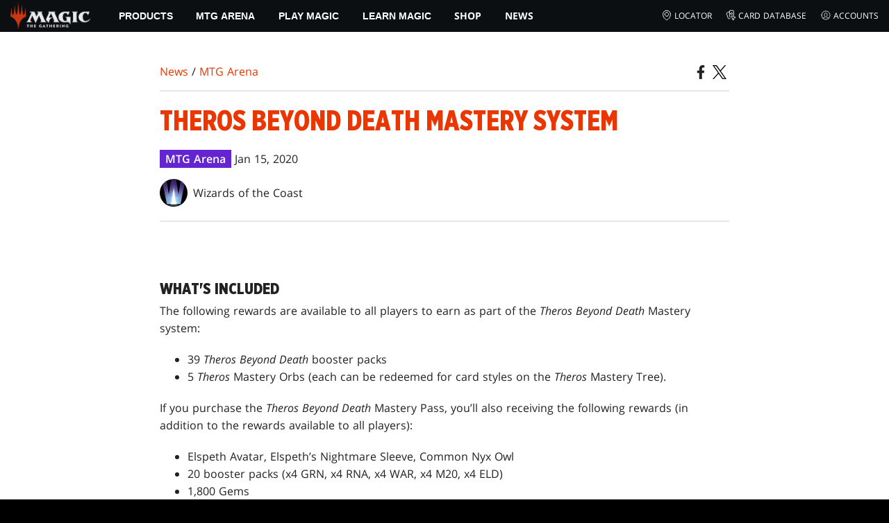

--- FILE ---
content_type: text/html; charset=utf-8
request_url: https://magic.wizards.com/en/news/feature/theros-beyond-death-mastery-system-2020-01-15
body_size: 41670
content:
<!doctype html><html data-n-head-ssr lang="en-US" data-n-head="%7B%22lang%22:%7B%22ssr%22:%22en-US%22%7D%7D"><head ><script>window.dataLayer=window.dataLayer||[],window.dataLayer.push({userProperties:{user_id:"",user_type:"",newsletter_opt_in:"",targeted_analytics_opt_in:""}})</script><meta data-n-head="ssr" charset="utf-8"><meta data-n-head="ssr" name="viewport" content="width=device-width, initial-scale=1"><meta data-n-head="ssr" data-hid="google-site-verification" name="google-site-verification" content="WquIfqfWtlm2X62GTeJ-5vDtRrbOVOIT6mFc3vAP5BQ"><meta data-n-head="ssr" data-hid="gsv" name="google-site-verification" content="IjersixWhzfN8VOx9F_Pqujt5-OxIFfqjjNAE3qnb_Q"><meta data-n-head="ssr" data-hid="i18n-og" property="og:locale" content="en_US"><meta data-n-head="ssr" data-hid="description" name="description" content="What&#x27;s Included The following rewards are available to all players to earn as part of the Theros Beyond Death Mastery system: 39 Theros Beyond Death booster packs 5 Theros Mastery Orbs (each can be redeemed for card styles on the Theros Mastery Tree)...."><meta data-n-head="ssr" data-hid="keywords" name="keywords" keywords="undefined"><meta data-n-head="ssr" data-hid="og:title" property="og:title" content="Theros Beyond Death Mastery System | MAGIC: THE GATHERING"><meta data-n-head="ssr" data-hid="og:description" property="og:description" content="What&#x27;s Included The following rewards are available to all players to earn as part of the Theros Beyond Death Mastery system: 39 Theros Beyond Death booster packs 5 Theros Mastery Orbs (each can be redeemed for card styles on the Theros Mastery Tree)...."><meta data-n-head="ssr" data-hid="og:image" property="og:image" content="https://images.ctfassets.net/s5n2t79q9icq/37P5nCpfk0onBxUDcwqAOu/5a458ab6902f089d485fd16b2e924b4a/en_articles_archive_theros-beyond-death-mastery-system-2020-01-15-meta-image.jpeg"><meta data-n-head="ssr" data-hid="twitter:card" property="twitter:card" content="summary_large_image"><meta data-n-head="ssr" data-hid="twitter:title" property="twitter:title" content="Theros Beyond Death Mastery System | MAGIC: THE GATHERING"><meta data-n-head="ssr" data-hid="twitter:description" property="twitter:description" content="What&#x27;s Included The following rewards are available to all players to earn as part of the Theros Beyond Death Mastery system: 39 Theros Beyond Death booster packs 5 Theros Mastery Orbs (each can be redeemed for card styles on the Theros Mastery Tree)...."><meta data-n-head="ssr" data-hid="twitter:image" property="twitter:image" content="https://images.ctfassets.net/s5n2t79q9icq/37P5nCpfk0onBxUDcwqAOu/5a458ab6902f089d485fd16b2e924b4a/en_articles_archive_theros-beyond-death-mastery-system-2020-01-15-meta-image.jpeg"><meta data-n-head="ssr" data-hid="og:type" property="og:type" content="website"><meta data-n-head="ssr" data-hid="og:url" property="og:url" content="https://magic.wizards.com/en/news/feature/theros-beyond-death-mastery-system-2020-01-15"><meta data-n-head="ssr" data-hid="og:site_name" property="og:site_name" content="MAGIC: THE GATHERING"><title>Theros Beyond Death Mastery System | MAGIC: THE GATHERING</title><link data-n-head="ssr" rel="icon" type="image/x-icon" href="/assets/favicon.ico"><link data-n-head="ssr" data-hid="i18n-alt-en" rel="alternate" href="https://magic.wizards.com/en/news/feature/theros-beyond-death-mastery-system-2020-01-15" hreflang="en"><link data-n-head="ssr" data-hid="i18n-can" rel="canonical" href="https://magic.wizards.com/en/news/feature/theros-beyond-death-mastery-system-2020-01-15"><script data-n-head="ssr" data-hid="semaphore-script" type="text/javascript" charset="utf-8">!function(){
          window.semaphore=window.semaphore||[],window.ketch=function(){
            window.semaphore.push(arguments)
          };
          var e=new URLSearchParams(document.location.search),
              o=e.has("property")?e.get("property"):"magic",
              n=document.createElement("script");
          n.type="text/javascript",
          n.src="https://global.ketchcdn.com/web/v3/config/hasbro/".concat(o,"/boot.js"),
          n.defer=n.async=!0,
          document.getElementsByTagName("head")[0].appendChild(n)
        }();</script><script data-n-head="ssr" data-hid="gtm-script">if(!window._gtm_init){window._gtm_init=1;(function(w,n,d,m,e,p){w[d]=(w[d]==1||n[d]=='yes'||n[d]==1||n[m]==1||(w[e]&&w[e][p]&&w[e][p]()))?1:0})(window,navigator,'doNotTrack','msDoNotTrack','external','msTrackingProtectionEnabled');(function(w,d,s,l,x,y){w[x]={};w._gtm_inject=function(i){if(w.doNotTrack||w[x][i])return;w[x][i]=1;w[l]=w[l]||[];w[l].push({'gtm.start':new Date().getTime(),event:'gtm.js'});var f=d.getElementsByTagName(s)[0],j=d.createElement(s);j.async=true;j.src='https://www.googletagmanager.com/gtm.js?id='+i;f.parentNode.insertBefore(j,f);};w[y]('GTM-P9XT3MP')})(window,document,'script','dataLayer','_gtm_ids','_gtm_inject')}</script><script data-n-head="ssr" data-hid="org-json-ld" type="application/ld+json">{
  "url": "https://magic.wizards.com/en",
  "logo": "https://images.ctfassets.net/s5n2t79q9icq/3dB5uyWzUH95O1ZPBNNUX5/6cff7c65a809285755ea24b164b6ac65/magic-logo.png?fm=webp",
  "name": "Magic: The Gathering",
  "@type": "Organization",
  "sameAs": [
    "https://www.facebook.com/MagicTheGathering",
    "https://twitter.com/wizards_magic",
    "https://www.instagram.com/wizards_magic/",
    "https://www.youtube.com/channel/UC8ZGymAvfP97qJabgqUkz4A",
    "https://www.twitch.tv/magic",
    "https://en.wikipedia.org/wiki/Magic:_The_Gathering"
  ],
  "@context": "https://schema.org"
}</script><script data-n-head="ssr" data-hid="article-json-ld" type="application/ld+json">{
  "@context": "https://schema.org",
  "@type": "Article",
  "headline": "Theros Beyond Death Mastery System ",
  "image": [
    "https://images.ctfassets.net/s5n2t79q9icq/37P5nCpfk0onBxUDcwqAOu/5a458ab6902f089d485fd16b2e924b4a/en_articles_archive_theros-beyond-death-mastery-system-2020-01-15-meta-image.jpeg"
  ],
  "datePublished": "2020-01-16T00:00:00.000Z",
  "dateModified": "2022-11-10T08:52:23.725Z",
  "author": [
    {
      "@type": "Person",
      "name": "Wizards of the Coast"
    }
  ],
  "publisher": [
    {
      "name": "Magic: The Gathering"
    }
  ],
  "url": "https://magic.wizards.com/en/news/feature/theros-beyond-death-mastery-system-2020-01-15"
}</script><style data-vue-ssr-id="b7d52e30:0 bc810302:0 eae2d398:0 946c05c6:0 4c83b126:0 b1b3b8d0:0 374acc92:0 3a1b44ed:0 799657db:0 85494fd4:0 366f9096:0 02aa0215:0 57004bae:0 146bb0db:0 6e282f1c:0 e73b002e:0 a5eb9fec:0 b1831c10:0 1ba2bf78:0 0f67c287:0 775d6145:0 778edac2:0 d11c2f98:0 fc6fc2fa:0 70dba171:0 314138da:0 1f7a77db:0">.nuxt-progress{background-color:#e83411;height:2px;left:0;opacity:1;position:fixed;right:0;top:0;transition:width .1s,opacity .4s;width:0;z-index:999999}.nuxt-progress.nuxt-progress-notransition{transition:none}.nuxt-progress-failed{background-color:red}
@font-face{font-display:swap;font-family:"Beleren";font-style:normal;font-weight:400;src:url(/assets/fonts/Beleren-Bold.woff2) format("woff2"),url(/assets/fonts/Beleren-Bold.woff) format("woff"),url(/assets/fonts/Beleren-Bold.ttf) format("truetype")}@font-face{font-display:swap;font-family:"Beleren Small Caps";font-style:normal;font-weight:400;src:url(/assets/fonts/Beleren-Small-Caps.woff2) format("woff2"),url(/assets/fonts/Beleren-Small-Caps.woff) format("woff"),url(/assets/fonts/Beleren-Small-Caps.ttf) format("truetype")}@font-face{font-display:swap;font-family:"Open Sans";font-style:italic;font-weight:300;src:local("Open Sans Light Italic"),local("OpenSans-LightItalic"),url(/assets/fonts/OpenSans-LightItalic-Ext.woff2) format("woff2");unicode-range:u+0100-024f,u+0259,u+1e??,u+2020,u+20a0-20ab,u+20ad-20cf,u+2113,u+2c60-2c7f,u+a720-a7ff}@font-face{font-display:swap;font-family:"Open Sans";font-style:italic;font-weight:300;src:local("Open Sans Light Italic"),local("OpenSans-LightItalic"),url(/assets/fonts/OpenSans-LightItalic.woff2) format("woff2");unicode-range:u+00??,u+0131,u+0152-0153,u+02bb-02bc,u+02c6,u+02da,u+02dc,u+2000-206f,u+2074,u+20ac,u+2122,u+2191,u+2193,u+2212,u+2215,u+feff,u+fffd}@font-face{font-display:swap;font-family:"Open Sans";font-style:italic;font-weight:400;src:local("Open Sans Italic"),local("OpenSans-Italic"),url(/assets/fonts/OpenSans-Italic-Ext.woff2) format("woff2");unicode-range:u+0100-024f,u+0259,u+1e??,u+2020,u+20a0-20ab,u+20ad-20cf,u+2113,u+2c60-2c7f,u+a720-a7ff}@font-face{font-display:swap;font-family:"Open Sans";font-style:italic;font-weight:400;src:local("Open Sans Italic"),local("OpenSans-Italic"),url(/assets/fonts/OpenSans-Italic.woff2) format("woff2");unicode-range:u+00??,u+0131,u+0152-0153,u+02bb-02bc,u+02c6,u+02da,u+02dc,u+2000-206f,u+2074,u+20ac,u+2122,u+2191,u+2193,u+2212,u+2215,u+feff,u+fffd}@font-face{font-display:swap;font-family:"Open Sans";font-style:italic;font-weight:600;src:local("Open Sans SemiBold Italic"),local("OpenSans-SemiBoldItalic"),url(/assets/fonts/OpenSans-SemiBoldItalic-Ext.woff2) format("woff2");unicode-range:u+0100-024f,u+0259,u+1e??,u+2020,u+20a0-20ab,u+20ad-20cf,u+2113,u+2c60-2c7f,u+a720-a7ff}@font-face{font-display:swap;font-family:"Open Sans";font-style:italic;font-weight:600;src:local("Open Sans SemiBold Italic"),local("OpenSans-SemiBoldItalic"),url(/assets/fonts/OpenSans-SemiBoldItalic.woff2) format("woff2");unicode-range:u+00??,u+0131,u+0152-0153,u+02bb-02bc,u+02c6,u+02da,u+02dc,u+2000-206f,u+2074,u+20ac,u+2122,u+2191,u+2193,u+2212,u+2215,u+feff,u+fffd}@font-face{font-display:swap;font-family:"Open Sans";font-style:italic;font-weight:700;src:local("Open Sans Bold Italic"),local("OpenSans-BoldItalic"),url(/assets/fonts/OpenSans-BoldItalic-Ext.woff2) format("woff2");unicode-range:u+0100-024f,u+0259,u+1e??,u+2020,u+20a0-20ab,u+20ad-20cf,u+2113,u+2c60-2c7f,u+a720-a7ff}@font-face{font-display:swap;font-family:"Open Sans";font-style:italic;font-weight:700;src:local("Open Sans Bold Italic"),local("OpenSans-BoldItalic"),url(/assets/fonts/OpenSans-BoldItalic.woff2) format("woff2");unicode-range:u+00??,u+0131,u+0152-0153,u+02bb-02bc,u+02c6,u+02da,u+02dc,u+2000-206f,u+2074,u+20ac,u+2122,u+2191,u+2193,u+2212,u+2215,u+feff,u+fffd}@font-face{font-display:swap;font-family:"Open Sans";font-style:italic;font-weight:800;src:local("Open Sans ExtraBold Italic"),local("OpenSans-ExtraBoldItalic"),url(/assets/fonts/OpenSans-ExtraBoldItalic-Ext.woff2) format("woff2");unicode-range:u+0100-024f,u+0259,u+1e??,u+2020,u+20a0-20ab,u+20ad-20cf,u+2113,u+2c60-2c7f,u+a720-a7ff}@font-face{font-display:swap;font-family:"Open Sans";font-style:italic;font-weight:800;src:local("Open Sans ExtraBold Italic"),local("OpenSans-ExtraBoldItalic"),url(/assets/fonts/OpenSans-ExtraBoldItalic.woff2) format("woff2");unicode-range:u+00??,u+0131,u+0152-0153,u+02bb-02bc,u+02c6,u+02da,u+02dc,u+2000-206f,u+2074,u+20ac,u+2122,u+2191,u+2193,u+2212,u+2215,u+feff,u+fffd}@font-face{font-display:swap;font-family:"Open Sans";font-style:normal;font-weight:300;src:local("Open Sans Light"),local("OpenSans-Light"),url(/assets/fonts/OpenSans-Light-Ext.woff2) format("woff2");unicode-range:u+0100-024f,u+0259,u+1e??,u+2020,u+20a0-20ab,u+20ad-20cf,u+2113,u+2c60-2c7f,u+a720-a7ff}@font-face{font-display:swap;font-family:"Open Sans";font-style:normal;font-weight:300;src:local("Open Sans Light"),local("OpenSans-Light"),url(/assets/fonts/OpenSans-Light.woff2) format("woff2");unicode-range:u+00??,u+0131,u+0152-0153,u+02bb-02bc,u+02c6,u+02da,u+02dc,u+2000-206f,u+2074,u+20ac,u+2122,u+2191,u+2193,u+2212,u+2215,u+feff,u+fffd}@font-face{font-display:swap;font-family:"Open Sans";font-style:normal;font-weight:400;src:local("Open Sans Regular"),local("OpenSans-Regular"),url(/assets/fonts/OpenSans-Regular-Ext.woff2) format("woff2");unicode-range:u+0100-024f,u+0259,u+1e??,u+2020,u+20a0-20ab,u+20ad-20cf,u+2113,u+2c60-2c7f,u+a720-a7ff}@font-face{font-display:swap;font-family:"Open Sans";font-style:normal;font-weight:400;src:local("Open Sans Regular"),local("OpenSans-Regular"),url(/assets/fonts/OpenSans-Regular.woff2) format("woff2");unicode-range:u+00??,u+0131,u+0152-0153,u+02bb-02bc,u+02c6,u+02da,u+02dc,u+2000-206f,u+2074,u+20ac,u+2122,u+2191,u+2193,u+2212,u+2215,u+feff,u+fffd}@font-face{font-display:swap;font-family:"Open Sans";font-style:normal;font-weight:600;src:local("Open Sans SemiBold"),local("OpenSans-SemiBold"),url(/assets/fonts/OpenSans-SemiBold-Ext.woff2) format("woff2");unicode-range:u+0100-024f,u+0259,u+1e??,u+2020,u+20a0-20ab,u+20ad-20cf,u+2113,u+2c60-2c7f,u+a720-a7ff}@font-face{font-display:swap;font-family:"Open Sans";font-style:normal;font-weight:600;src:local("Open Sans SemiBold"),local("OpenSans-SemiBold"),url(/assets/fonts/OpenSans-SemiBold.woff2) format("woff2");unicode-range:u+00??,u+0131,u+0152-0153,u+02bb-02bc,u+02c6,u+02da,u+02dc,u+2000-206f,u+2074,u+20ac,u+2122,u+2191,u+2193,u+2212,u+2215,u+feff,u+fffd}@font-face{font-display:swap;font-family:"Open Sans";font-style:normal;font-weight:700;src:local("Open Sans Bold"),local("OpenSans-Bold"),url(/assets/fonts/OpenSans-Bold-Ext.woff2) format("woff2");unicode-range:u+0100-024f,u+0259,u+1e??,u+2020,u+20a0-20ab,u+20ad-20cf,u+2113,u+2c60-2c7f,u+a720-a7ff}@font-face{font-display:swap;font-family:"Open Sans";font-style:normal;font-weight:700;src:local("Open Sans Bold"),local("OpenSans-Bold"),url(/assets/fonts/OpenSans-Bold.woff2) format("woff2");unicode-range:u+00??,u+0131,u+0152-0153,u+02bb-02bc,u+02c6,u+02da,u+02dc,u+2000-206f,u+2074,u+20ac,u+2122,u+2191,u+2193,u+2212,u+2215,u+feff,u+fffd}@font-face{font-display:swap;font-family:"Open Sans";font-style:normal;font-weight:800;src:local("Open Sans ExtraBold"),local("OpenSans-ExtraBold"),url(/assets/fonts/OpenSans-ExtraBold-Ext.woff2) format("woff2");unicode-range:u+0100-024f,u+0259,u+1e??,u+2020,u+20a0-20ab,u+20ad-20cf,u+2113,u+2c60-2c7f,u+a720-a7ff}@font-face{font-display:swap;font-family:"Open Sans";font-style:normal;font-weight:800;src:local("Open Sans ExtraBold"),local("OpenSans-ExtraBold"),url(/assets/fonts/OpenSans-ExtraBold.woff2) format("woff2");unicode-range:u+00??,u+0131,u+0152-0153,u+02bb-02bc,u+02c6,u+02da,u+02dc,u+2000-206f,u+2074,u+20ac,u+2122,u+2191,u+2193,u+2212,u+2215,u+feff,u+fffd}@font-face{font-display:swap;font-family:"Gotham Narrow";font-style:normal;font-weight:500;src:url(/assets/fonts/GothamNarrow-Medium.woff2) format("woff2")}@font-face{font-display:swap;font-family:"Gotham Narrow";font-style:normal;font-weight:600;src:url(/assets/fonts/GothamNarrow-Bold.woff2) format("woff2")}@font-face{font-display:swap;font-family:"Gotham Narrow";font-style:normal;font-weight:800;src:url(/assets/fonts/GothamNarrow-Black.woff2) format("woff2")}:root{--black:#000;--black-alpha0:transparent;--black-alpha10:rgba(0,0,0,.1);--black-alpha25:rgba(0,0,0,.25);--black-alpha50:rgba(0,0,0,.5);--black-alpha75:rgba(0,0,0,.75);--black-alpha90:rgba(0,0,0,.9);--white:#fff;--white-alpha0:hsla(0,0%,100%,0);--white-alpha10:hsla(0,0%,100%,.1);--white-alpha25:hsla(0,0%,100%,.25);--white-alpha50:hsla(0,0%,100%,.5);--white-alpha75:hsla(0,0%,100%,.75);--white-alpha90:hsla(0,0%,100%,.9);--magic-brand-red:#ea3601;--magic-brand-orange:#ff6000;--discord-brand-color:#404fec;--facebook-brand-color:#0d77fb;--instagram-brand-color:#405de6;--twitter-brand-color:#1da1f2;--tiktok-brand-color:#fe2c55;--twitch-brand-color:#9436ff;--youtube-brand-color:#ff0100;--system-font-family:-apple-system,system-ui,-apple-system,Segoe UI,Roboto,Ubuntu,Cantarell,Noto Sans,sans-serif,"Segoe UI",Roboto,"Helvetica Neue",Arial,"Noto Sans",sans-serif,"Apple Color Emoji","Segoe UI Emoji","Segoe UI Symbol","Noto Color Emoji";--base-font-color:var(--white);--base-font-family:"Open Sans",Arial,sans-serif;--base-font-size:16px;--base-word-spacing:1px;--strong-font-family:"Gotham Narrow",Arial,serif;--magic-font-family:"Beleren",serif;--magic-font-family-small-caps:"Beleren Small Caps",serif;--html-background:var(--black);--max-site-width:2160px;--default-max-content-width:1440px;--site-header-height:54px;--site-header-z-index:100;--swiper-overflow:visible;--auto-card-label-color:#eb2c06;--easeInSine:cubic-bezier(0.47,0,0.745,0.715);--easeInCubic:cubic-bezier(0.55,0.055,0.675,0.19);--easeInQuint:cubic-bezier(0.755,0.05,0.855,0.06);--easeInCirc:cubic-bezier(0.6,0.04,0.98,0.335);--easeOutSine:cubic-bezier(0.39,0.575,0.565,1);--easeOutCubic:cubic-bezier(0.215,0.61,0.355,1);--easeOutQuint:cubic-bezier(0.23,1,0.32,1);--easeOutCirc:cubic-bezier(0.075,0.82,0.165,1);--easeInOutSine:cubic-bezier(0.445,0.05,0.55,0.95);--easeInOutCubic:cubic-bezier(0.645,0.045,0.355,1);--easeInOutQuint:cubic-bezier(0.86,0,0.07,1);--easeInOutCirc:cubic-bezier(0.785,0.135,0.15,0.86);--easeInQuad:cubic-bezier(0.55,0.085,0.68,0.53);--easeInQuart:cubic-bezier(0.895,0.03,0.685,0.22);--easeInExpo:cubic-bezier(0.95,0.05,0.795,0.035);--easeInBack:cubic-bezier(0.6,-0.28,0.735,0.045);--easeOutQuad:cubic-bezier(0.25,0.46,0.45,0.94);--easeOutQuart:cubic-bezier(0.165,0.84,0.44,1);--easeOutExpo:cubic-bezier(0.19,1,0.22,1);--easeOutBack:cubic-bezier(0.175,0.885,0.32,1.275);--easeInOutQuad:cubic-bezier(0.455,0.03,0.515,0.955);--easeInOutQuart:cubic-bezier(0.77,0,0.175,1);--easeInOutExpo:cubic-bezier(1,0,0,1);--easeInOutBack:cubic-bezier(0.68,-0.55,0.265,1.55)}html{-ms-text-size-adjust:100%;-webkit-text-size-adjust:100%;-moz-osx-font-smoothing:grayscale;-webkit-font-smoothing:antialiased;background:#000;background:var(--html-background);box-sizing:border-box;color:#fff;color:var(--base-font-color,#fff);font-family:"Open Sans",Arial,sans-serif;font-family:var(--base-font-family);font-size:16px;font-size:var(--base-font-size);word-spacing:1px;word-spacing:var(--base-word-spacing)}*,:after,:before{box-sizing:border-box;margin:0}[role=button],[type=button],[type=reset],[type=submit],button{cursor:pointer}h1,h2,h3,h4,h5,h6{font-family:"Gotham Narrow",Arial,serif;font-family:var(--strong-font-family);font-weight:800;text-transform:uppercase}a{color:#ea3601;color:var(--theme-link-color,#ea3601);outline:none;-webkit-text-decoration:none;text-decoration:none;will-change:filter}a:focus,a:hover{filter:drop-shadow(0 0 8px #ea3601);filter:drop-shadow(0 0 8px var(--theme-link-color,#ea3601))}a:active{color:#b93b0d;color:var(--theme-link-color--active,#b93b0d)}img{vertical-align:middle}option{color:rgba(0,0,0,.9);color:var(--black-alpha90)}dialog:focus-visible{outline:none}.__nuxt-error-page{min-height:66vh;position:relative!important}swiper-container::part(scrollbar){position:relative!important}swiper-container::part(scrollbar){--swiper-scrollbar-bg-color:rgba(0,0,0,.33);--swiper-scrollbar-drag-bg-color:#e83411;--swiper-scrollbar-sides-offset:80px;--swiper-scrollbar-bottom:0;margin:2rem 0 0;margin:var(--swiper-scrollbar-margin,2rem 0 0)}swiper-container::part(scrollbar):after{content:"";cursor:grab;height:40px;left:50%;position:absolute;top:50%;transform:translate(-50%,-50%);width:100%;z-index:1}swiper-container::part(scrollbar):active:after{cursor:grabbing}.swiper,.swiper-container{overflow:visible!important;overflow:var(--swiper-overflow,visible)!important;touch-action:pan-y}.swiper-wrapper{display:flex}.swiper-slide{height:auto!important;height:var(--swiper-slide-height,auto)!important}.swiperArrows-absolute{cursor:pointer;display:none;position:absolute;top:50%;transform:translateY(-50%);z-index:1}@media(min-width:1024px){.swiperArrows-absolute{display:inline-block}}.swiper-button-lock{display:none!important;pointer-events:none!important}.swiperPrev-absolute{left:0}.swiperNext-absolute{right:0}.swiperPrev-absolute--5{left:-5%}.swiperNext-absolute--5{right:-5%}deck-list{white-space:pre}.u-text-center{text-align:center}.u-sr-only{border:0;color:transparent;font:0/0 a;text-shadow:none}.u-img-responsive{height:auto;max-width:100%}.u-br-12{border-radius:12px;overflow:hidden}.hidden{display:none!important}
.css-8VpUG{-webkit-clip-path:content-box;clip-path:content-box;margin:0 auto;max-width:var(--max-site-width)}.css-rgoyv{-webkit-backdrop-filter:blur(2px);backdrop-filter:blur(2px);background:var(--black-alpha75);bottom:0;left:0;position:fixed;right:0;top:0;z-index:calc(var(--site-header-z-index) - 1)}
.css-RbpHS{height:1px;left:-999px;left:0;overflow:hidden;position:absolute;top:auto;width:1px;z-index:-2}.css-RbpHS:focus{border:1px dashed var(--black)}.css-RbpHS:active,.css-RbpHS:focus{background:var(--black);color:var(--white);font-size:.875rem;font-weight:600;height:var(--site-header-height);left:0;outline:none;overflow:auto;padding:1.15em 0 1em;position:fixed;right:0;text-align:center;-webkit-text-decoration:underline;text-decoration:underline;top:0;width:auto;z-index:800}
.css-pwZO0{--theme-link-color:#ea3601;--theme-link-color--active:#b93b0d;--theme-accent-color:#ea4b12;--logo-width:115px;--bar-bg-color:#0c0f11;--bar-padding:0 15px;--bar-justify:center;--bar-links-display:none;--bar-link-gap:20px;--bar-link-color:var(--white);--bar-link-icon-size:1.3em;--burger-display:block;--nav-display:none;--navigation-padding:6px 15px;--navigation-display:none;--drawer-max-width:320px;--drawer-top-padding:var(--site-header-height)}@media(min-width:1024px){.css-pwZO0{--bar-justify:flex-start;--bar-links-display:block;--burger-display:none;--nav-display:block;--navigation-display:flex}}.css-ijoWq{background-color:var(--bar-bg-color);position:sticky;top:0;z-index:var(--site-header-z-index)}.css-IPddW{display:var(--nav-display);height:100%}.css-7Mm5k{align-items:center;background-color:var(--bar-bg-color);display:flex;height:var(--site-header-height);justify-content:var(--bar-justify);margin:0 auto;max-width:calc(var(--default-max-content-width) + 30px);padding:var(--bar-padding);position:relative}.css-KIU28{display:none}.css-QgeYR{list-style:none;padding:0 1.5em}.css-QgeYR,.css-QgeYR li{height:100%}.css-QgeYR .css-rCH-s{align-items:center;background:transparent;border:none;color:var(--white);display:inline-flex;font-size:.875rem;font-weight:700;height:100%;justify-content:center;padding:0 1.2em;text-transform:uppercase}.css-QgeYR .css-rCH-s:focus,.css-QgeYR .css-rCH-s:hover{color:var(--theme-link-color);filter:drop-shadow(0 0 8px var(--theme-link-color));outline:none}.css-QgeYR .css-rCH-s:active{color:var(--theme-link-color--active)}.css-QgeYR .css-pLDdE{position:relative}.css-QgeYR .css-pLDdE:after{border:9px solid transparent;border-top:11px solid var(--theme-accent-color);content:"";display:block;left:50%;position:absolute;top:100%;transform:translateX(-9px);z-index:1000}.css-bbSbK{display:var(--burger-display);left:15px;position:absolute;top:50%;transform:translateY(-50%)}.css-Obhd0{flex:0 0 auto;width:var(--logo-width)}.css-wXlq4{height:auto;width:100%}.css-hZhFq{display:var(--bar-links-display);margin-left:auto}.css-UHKKC{list-style:none;margin-right:calc(0px - var(--bar-link-gap)/2);padding:0}.css-OrBaX{color:var(--bar-link-color);font-size:.75rem;line-height:1;margin:0 calc(var(--bar-link-gap)/2);text-transform:uppercase}.css-OrBaX:focus,.css-OrBaX:hover{color:var(--theme-link-color);filter:drop-shadow(0 0 8px var(--theme-link-color))}.css-OrBaX:active{color:var(--theme-link-color--active)}.css-Y58\+d{height:var(--bar-link-icon-size);margin-right:.25em;width:var(--bar-link-icon-size)}.css-pbj5P{height:100%;left:0;max-width:var(--drawer-max-width);position:fixed;top:0;transform:translateX(-100%) translateZ(0);transition:transform .3s var(--easeOutCirc);width:80vw;z-index:-1}.css-pbj5P.css-eVLZA{transform:translateX(0) translateZ(0)}.css-ZtHNW{background-color:var(--black);height:100%;padding:var(--drawer-top-padding) 0 0}.css-yDRko{list-style:none;max-height:100%;overflow:auto;padding:0}.css-NK8Pc{border-top:1px solid hsla(0,0%,100%,.1);list-style:none;padding:0}.css-w3STG .css-rCH-s{color:var(--white);font-weight:600;padding:.75em 1.5em .75em 2em}.css-w3STG .css-rCH-s:active,.css-w3STG .css-rCH-s:hover{color:var(--theme-link-color)}.css--dVAy .css-w3STG .css-rCH-s{font-weight:inherit}.css-w3STG .css-OrBaX{font-size:.875rem;padding:1em}.css-NPCbI{min-height:100px;width:100%}.css-g77Qr{background-color:var(--black);position:sticky;top:0}.css-guqOt{font-size:.9em;font-weight:700;position:relative;text-transform:uppercase}.css-guqOt:after{background-color:#ea4b12;content:"";display:block;height:2px;position:absolute;top:calc(100% + 2px);width:26px}.css-3kNYm{height:1.375em;margin-left:auto;width:1.375em}.css-GkXm9{position:absolute;transform:translateX(calc(-100% - 5px))}.css-k3\+MB{height:100%;width:100%}.css-fLm0P{background-color:var(--black);border-top:3px solid var(--theme-accent-color);left:0;padding:2em 0;position:fixed;top:var(--drawer-top-padding);width:100vw;z-index:-1}.css-owYot{margin-bottom:1em;max-width:200px}.css-4isMn{height:100%;left:0;position:fixed;right:0;top:var(--site-header-height)}.css-Sv21e{display:flex;margin:0 auto;max-width:var(--default-max-content-width);padding:0}.css-lvUQK{margin:0 2em}.css-KeIPk,.css-lvUQK{list-style:none;padding:0}.css-JkMvT{font-weight:700;text-transform:uppercase}.css-JkMvT:after{background-color:var(--theme-accent-color);content:"";display:block;height:2px;margin:3px 0 6px;width:26px}.css-x4ztt{align-items:center;color:var(--white-alpha75);display:inline-flex;flex-direction:column;justify-content:center;margin:4px 0}.css-x4ztt:active,.css-x4ztt:focus,.css-x4ztt:hover{color:var(--theme-link-color)}.css-Sy8YD{font-weight:700}.css-IdCc8{outline:none}.css-NKAb-{pointer-events:none}.css--E4Rg{position:relative;z-index:-2}.css--E4Rg.css-GQo9U{filter:blur(2px)}.css--E4Rg.css-GQo9U:after{background:var(--black-alpha75);bottom:0;content:"";left:0;position:absolute;right:0;top:0;z-index:100}
.css-GvEcW{--max-width:1200px}.css-Okwuj{padding:12px;position:relative}.css-Okwuj:before{background-color:var(--black);bottom:0;content:"";left:0;position:absolute;right:0;top:0;z-index:-1}.css-EP8jX{margin:0 auto;max-width:var(--max-width)}.css-hUA5l{padding:0 10px}
.css-V7\+d5{display:flex}.css-V7\+d5.css-simOn{display:inline-flex}.css-V7\+d5.css-qYndh{height:100%;width:100%}.css-V7\+d5.css-rZ8nS{height:100%}.css-V7\+d5.css-7gtHY{width:100%}.css-uKHBa{justify-content:flex-start}.css-tEXox{justify-content:flex-end}.css-zaJql{justify-content:center}.css-SY8hn{justify-content:space-around}.css-lHyHX{justify-content:space-between}.css-Y\+iIE{justify-content:space-evenly}.css-omMmf{align-items:flex-start}.css-P73fn{align-items:flex-end}.css-EbWDK{align-items:center}.css-ySvRo{align-items:stretch}
.css-MptDd{--article-background:#fff;--article-color:#222;--article-title-color:#ea3601;--article-header-border:2px solid #e5e7e6;--article-body-color:inherit;--article-body-line-height:1.6;--article-body-padding:30px 0;--article-img-margin:1em 0;--article-p-margin:0 0 1.25rem;--article-meta-margin:1em 0 0;--author-thumb-size:40px;--social-icon-color:inherit;--social-icon-size:20px;--article-footer-border--top:2px solid #e5e7e6;--article-footer-padding:2em 0;--article-tag-background:#6424d2;--article-visited-link-color:#6424d2}.css-ABgHt{background:var(--article-background);color:var(--article-color);min-height:90vh;overflow-x:clip}.css-T6X4d{margin:0 auto;max-width:820px;max-width:var(--article-container-max-width,820px);padding:30px 0;padding:var(--article-container-padding,30px 0);width:95vw;width:var(--article-container-width,95vw)}@media(min-width:1250px){.css-T6X4d{width:auto}}.css-NO0y2{align-items:flex-end;display:flex;justify-content:space-between}.css-VITSi{margin:1em 0;margin:var(--article-breadcrumb-margin,1em 0)}.css-39JfO{border:var(--article-header-border);border-left:0;border-right:0;padding:1.25em 0}.css-U6wsT{margin:var(--article-meta-margin)}.css-zGeE3{background:var(--article-tag-background);color:#fff;display:inline-block;font-weight:600;line-height:1.25;padding:.2em .5em}.css-zGeE3~.css-zGeE3{margin-left:.33em}.css-Ulkak{color:var(--article-title-color)}.css-V9Nnw{flex-wrap:wrap;gap:.5em 1em;margin:1em 0 0}.css-W1hvw,.css-V9Nnw{align-items:center;display:flex}.css-W1hvw{color:inherit}.css-IqqMm{margin:0}.css-jb7gJ{border-radius:50%;display:inline-block;height:var(--author-thumb-size);margin-right:.5em;overflow:hidden;width:var(--author-thumb-size)}.css-jb7gJ .css-5UcHy{aspect-ratio:1/1;height:100%;-o-object-fit:cover;object-fit:cover;width:100%}.css-H1dF5{color:var(--article-body-color);line-height:var(--article-body-line-height);margin:0 auto;max-width:100%;max-width:var(--article-body-max-width,100%);padding:var(--article-body-padding)}.css-H1dF5 h1,.css-H1dF5 h2,.css-H1dF5 h3,.css-H1dF5 h4,.css-H1dF5 h5,.css-H1dF5 h6{margin:0}.css-H1dF5 img{margin:var(--article-img-margin);max-width:100%}.css-H1dF5 p,.css-H1dF5>div{margin:var(--article-p-margin)}.css-H1dF5 pre code{white-space:pre-wrap}.css-H1dF5 hr{margin:2em 0}.css-H1dF5 a:visited{color:var(--article-visited-link-color)}.css--ns6x{display:flex;justify-content:center;margin:2em 0}.css-Jw3os{align-items:flex-end;display:flex;justify-content:flex-end;padding:1em 0}.css--9nNR{color:var(--social-icon-color);height:var(--social-icon-size);margin:0 .2em;width:var(--social-icon-size)}.css-PbQVI{border-top:var(--article-footer-border--top);display:flex;padding:var(--article-footer-padding)}.css-XjY7o{grid-gap:1em;display:grid;gap:1em;grid-template-columns:1fr;margin:0 auto;max-width:960px;max-width:var(--related-articles-max-width,960px);padding:30px 0;padding:var(--related-articles-padding,30px 0)}@media(min-width:768px){.css-XjY7o{grid-template-columns:repeat(3,1fr);margin-top:54px}}.css-ABgHt .datatable-wrapper{margin-bottom:20px}.css-ABgHt .datatable-container{overflow:auto}.css-ABgHt .datatable-table{margin:0}.css-ABgHt th[data-sortable]{background:#f9f9f9;padding:10px 22px 10px 10px}.css-ABgHt th[data-sortable] button{font-weight:700}.css-ABgHt .datatable-top{margin:16px 0}@media(min-width:768px){.css-ABgHt .datatable-top{align-items:center;display:flex;justify-content:space-between}}.css-ABgHt .datatable-selector{-webkit-appearance:none;-moz-appearance:none;appearance:none;background:transparent;border:1px solid #ddd;border:var(--data-table-selector-border,1px solid #ddd);border-radius:4px;color:inhreit;color:var(--data-table-selector-color,inhreit);font-size:16px;font-weight:600;line-height:1;outline:none;padding:6px 30px 6px 9px}.css-ABgHt .datatable-dropdown label{position:relative;text-transform:capitalize}.css-ABgHt .datatable-dropdown label:after{background:url(/_nuxt/a25a538be5577928354e70d13f59b5a7.svg);background-position:50%;background-size:cover;content:"";display:block;height:10px;left:50px;margin-top:-5px;pointer-events:none;position:absolute;top:50%;width:10px}.css-ABgHt .datatable-search{margin:16px 0;position:relative;width:100%}.css-ABgHt .datatable-search:after{background:url(/_nuxt/dfbab1963e2dea7854364f261602c5ce.svg);background-position:50%;background-size:cover;content:"";display:block;height:18px;left:14px;margin-top:-9px;pointer-events:none;position:absolute;top:50%;width:18px}@media(min-width:768px){.css-ABgHt .datatable-search{margin:0 0 0 auto;max-width:300px}}.css-ABgHt .datatable-search input[type=search]::-webkit-search-cancel-button,.css-ABgHt .datatable-search input[type=search]::-webkit-search-decoration,.css-ABgHt .datatable-search input[type=search]::-webkit-search-results-button,.css-ABgHt .datatable-search input[type=search]::-webkit-search-results-decoration{-webkit-appearance:none}.css-ABgHt .datatable-search .datatable-input{-webkit-appearance:none;border:1px solid #ddd;border-radius:24px;color:inhreit;color:var(--data-table-input-color,inhreit);display:inline-block;font-size:16px;outline:none;padding:13px .75em 11px 42px;width:100%}.css-ABgHt .datatable-search .datatable-input::-moz-placeholder{color:#767676}.css-ABgHt .datatable-search .datatable-input::placeholder{color:#767676}.css-ABgHt .datatable-table .datatable-sorter{background:none;border:none;color:#767676;color:var(--data-table-sorter-color,#767676);padding:0;position:relative;-webkit-text-decoration:none;text-decoration:none}.css-ABgHt .datatable-table .datatable-sorter:before{border-bottom:5px solid #cfcfcf;border-left:3px solid transparent;border-right:3px solid transparent;border-top-color:transparent;content:"";height:0;left:calc(100% + 6px);margin-top:-3px;position:absolute;top:50%;transform:translateY(-50%);width:0}.css-ABgHt .datatable-table .datatable-sorter:after{border-bottom-color:#535356;border-left:3px solid transparent;border-right:3px solid transparent;border-top:5px solid #cfcfcf;content:"";height:0;left:calc(100% + 6px);margin-top:7px;position:absolute;top:50%;transform:translateY(-50%);transform:translateY(calc(-100% - 1px));width:0}.css-ABgHt .datatable-ascending .datatable-sorter{color:#333}.css-ABgHt .datatable-ascending .datatable-sorter:before{border-bottom-color:#ea3601;border-bottom-color:var(--data-table-sorter-active-color,#ea3601)}.css-ABgHt .datatable-descending .datatable-sorter{color:#333}.css-ABgHt .datatable-descending .datatable-sorter:after{border-top-color:#ea3601;border-top-color:var(--data-table-sorter-active-color,#ea3601)}.css-ABgHt .datatable-bottom{border-radius:3px;margin-top:20px;overflow:hidden}@media(min-width:768px){.css-ABgHt .datatable-bottom{align-items:center;display:flex;justify-content:space-between}}.css-ABgHt .datatable-pagination-list{align-items:center;border-radius:4px;display:flex;justify-content:center;margin:16px 0;overflow:hidden}@media(min-width:768px){.css-ABgHt .datatable-pagination-list{margin:0}}.css-ABgHt .datatable-pagination-list li{list-style:none}.css-ABgHt .datatable-pagination-list-item-link{background:none;border:none;padding:none}.css-ABgHt email-signup{display:block;margin:1.25em 0}.css-ABgHt magic-card{display:inline-block;margin:0 0 1em;vertical-align:top;width:265px;width:var(--magic-card-width,265px)}.css-ABgHt spatial-card{display:inline-flex;margin:1em;vertical-align:top}.css-ABgHt table{border:1px solid #ddd;border-collapse:collapse;margin:2em 0;width:100%}.css-ABgHt table td,.css-ABgHt table th{border:1px solid #ddd;padding:1em}.css-ABgHt ol,.css-ABgHt ul{margin:var(--article-p-margin)}.css-ABgHt hr{border:none;border-top:1px solid #ddd}.css-ABgHt .cards-layout li{list-style:none;padding:0}.css-ABgHt .showHideListItems{border:none!important}.css-ABgHt .showHideListItems{margin-bottom:1em}.css-ABgHt .showHideListItems img{display:block;margin:1em auto;max-width:100%}.css-ABgHt .showHideListItems dt{background:#212121;color:#fff;cursor:pointer;padding:10px 15px 6px}.css-ABgHt .showHideListItems dt h2{margin:0}.css-ABgHt .showHideListItems dd{display:none}.css-ABgHt .showHideListItems dt.open~dd{display:block}.css-ABgHt .resizing-cig{float:none!important;min-width:0!important;min-width:auto!important;width:auto!important}.css-ABgHt .resizing-cig{align-items:center;display:inline-flex;flex-direction:column}.css-ABgHt .resizing-cig .rtecenter,.css-ABgHt .resizing-cig img{width:100%!important}.css-ABgHt .flipping-image{display:inline-block}.css-ABgHt .figure-wrapper{margin:0 0 2em;text-align:center}.css-ABgHt .figure-wrapper figure{display:inline-block}.css-ABgHt .figure-wrapper figure figcaption{font-size:.9em}.css-ABgHt iframe{max-width:100%!important}.css-ABgHt iframe{margin:var(--article-p-margin)}.css-ABgHt iframe[src^="https://player.twitch.tv/"],.css-ABgHt iframe[src^="https://www.youtube.com/"]{height:auto!important;width:100%!important}.css-ABgHt iframe[src^="https://player.twitch.tv/"],.css-ABgHt iframe[src^="https://www.youtube.com/"]{aspect-ratio:16/9;margin:var(--article-p-margin)}.css-ABgHt .rtecenter{text-align:center}.css-ABgHt .rtecenter magic-card{height:auto!important;margin:1.5em 0!important;width:265px!important}.css-ABgHt .rtecenter magic-card{display:inline-block}.css-ABgHt li.list-unstyled{list-style:none;padding:0}.css-ABgHt .card-block-selector.card-block-selector{margin:1em auto;max-width:300px}.css-ABgHt .strike-through{clear:both;color:#212121;font-size:2.5rem;font-weight:300;padding:0 30px;position:relative;text-align:center;text-transform:uppercase}.css-ABgHt .strike-through span{background-color:#fff;background-size:auto auto;display:inline;padding:0 10px;position:relative;white-space:pre-wrap}.css-ABgHt .strike-through:before{background:#bdbdbd;content:"";height:1px;left:0;margin-top:-1px;position:absolute;top:50%;width:100%;z-index:0}.css-ABgHt .wiz-autocard-card{display:inline-block;margin:0 .5em 1em;width:223px}.css-ABgHt .legacy_content img{border:0!important}.css-ABgHt .legacy_content img{display:block;height:auto;margin:0 auto;max-width:100%;padding-bottom:15px;padding-right:15px}.css-ABgHt .legacy_content img.full-page{margin:0 auto;max-width:100%}.css-oszX9{text-align:center}
.css-1\+IR9{--button-bg-color:var(--white);--button-border-color:var(--white);--button-border-radius:8px/50%;--button-font-family:var(--strong-font-family);--button-font-size:18px;--button-font-weight:600;--button-text-transform:uppercase;--button-padding:0.55em 1em 0.45em}html[lang=ja-JP] .css-1\+IR9,html[lang=zh-Hans] .css-1\+IR9,html[lang=zh-Hant] .css-1\+IR9{--button-padding:0.6em 1.75em 0.4em}.css-1\+IR9:disabled{opacity:.5;pointer-events:none}.css-1\+IR9.css-WC8Ng{--button-font-size:12px}.css-1\+IR9.css-Wb6wt{--button-font-size:15px}.css-1\+IR9.css-MmzC5{--button-font-size:22px}.css-1\+IR9.css-1TpMg{--button-border-radius:6px}.css-1\+IR9.css-1TpMg:focus{filter:none}.css-1\+IR9.css-1TpMg:hover{background:var(--black);color:var(--white);filter:none}.css-1\+IR9.css--jmSe{background:transparent;border:none;bottom:0;left:0;opacity:0;position:absolute;right:0;top:0;width:100%}.css-mEZKn{align-content:center;align-items:center;background-color:var(--button-bg-color);border-color:var(--button-border-color);border-radius:var(--button-border-radius);border-style:solid;border-width:2px;color:#222;color:var(--theme-button-color,#222);display:inline-flex;font-family:var(--button-font-family);font-size:var(--button-font-size);font-weight:var(--button-font-weight);justify-content:center;justify-items:center;line-height:1;outline:none;padding:var(--button-padding);place-content:center;place-items:center;text-align:center;-webkit-text-decoration:none;text-decoration:none;text-shadow:none;text-transform:var(--button-text-transform);will-change:transform}.css-mEZKn::-moz-focus-inner{border:none}.css-mEZKn:focus,.css-mEZKn:hover{filter:drop-shadow(0 0 8px var(--theme-accent-color))}.css-mEZKn:active{color:#222;color:var(--theme-button-color,#222);transform:translateY(1px)}.css-fZ0hG{background:transparent;border:2px solid;color:currentColor}.css-fZ0hG:focus,.css-fZ0hG:hover{color:var(--theme-accent-color)}.css-zSAoV{border-color:currentColor}.css-zSAoV:focus{filter:none}.css-zSAoV:hover{color:var(--theme-accent-color);filter:none}.css-0sC8e{background:transparent;border:none;border-radius:0;color:inherit;font-family:inherit;font-weight:inherit;padding:0;text-align:left;text-transform:none}.css-0sC8e:focus,.css-0sC8e:hover{color:inherit;filter:none}.css-wjuOa{display:none}
.css-ZAN76{font-size:36px;line-height:1.2}@media screen and (min-width:320px){.css-ZAN76{font-size:calc(34.5px + .46875vw)}}@media screen and (min-width:1600px){.css-ZAN76{font-size:42px}}.css-S3WFH{font-size:30px;line-height:1.2}@media screen and (min-width:320px){.css-S3WFH{font-size:calc(28.5px + .46875vw)}}@media screen and (min-width:1600px){.css-S3WFH{font-size:36px}}.css-Ur81b{font-size:24px;line-height:1.2}@media screen and (min-width:320px){.css-Ur81b{font-size:calc(22.5px + .46875vw)}}@media screen and (min-width:1600px){.css-Ur81b{font-size:30px}}.css-blB8m{font-size:18px;line-height:1.2}@media screen and (min-width:320px){.css-blB8m{font-size:calc(16.5px + .46875vw)}}@media screen and (min-width:1600px){.css-blB8m{font-size:24px}}.css-mxE4Y{font-size:16px;line-height:1.2}@media screen and (min-width:320px){.css-mxE4Y{font-size:calc(14.5px + .46875vw)}}@media screen and (min-width:1600px){.css-mxE4Y{font-size:22px}}.css-ApGFf{font-size:14px;line-height:1.2}@media screen and (min-width:320px){.css-ApGFf{font-size:calc(12.5px + .46875vw)}}@media screen and (min-width:1600px){.css-ApGFf{font-size:20px}}.css-i1S\+o{clip:rect(0,0,0,0);border:0;height:1px;margin:-1px;overflow:hidden;padding:0;position:absolute;width:1px}
.css-69rKc{margin:0 auto;max-width:calc(var(--container-max-width) + 3.5rem);max-width:calc(var(--container-max-width) + var(--container-padding-x, 1.75rem) + var(--container-padding-x, 1.75rem));padding:0 1.75rem;padding:0 var(--container-padding-x,1.75rem);width:100%}
.css-P1ULX{border-radius:12px;border-radius:var(--hub-card-border-radius,12px);display:flex;flex-direction:column;overflow:hidden}.css-P1ULX.css-Z6-Un{margin:0 auto;max-width:300px}@media(min-width:1024px){.css-P1ULX.css-Z6-Un{max-width:none}}.css-SbIaB{--magic-card-max-width:400px;padding:1em 1.25em;position:relative}.css-SbIaB:before{background:var(--black);border-radius:12px 12px 0 0;border-radius:var(--hub-card-border-radius,12px) var(--hub-card-border-radius,12px) 0 0;bottom:0;content:"";left:0;position:absolute;right:0;top:80%}.css-i5I94{background:var(--articles-hub-card-background,var(--black));color:var(--articles-hub-card-color,var(--white));display:flex;flex:1;flex-direction:column;font-size:16px;padding:1em;position:relative}@media screen and (min-width:320px){.css-i5I94{font-size:calc(11px + 1.5625vw)}}@media screen and (min-width:1600px){.css-i5I94{font-size:36px}}.css-i5I94 .css-Km4tb{margin:0 0 1em;max-width:640px;text-transform:none}.css-bA3nw{color:var(--white);cursor:pointer}.css-bA3nw:hover{filter:none}.css-bA3nw:focus .css-Km4tb,.css-bA3nw:hover .css-Km4tb{color:var(--theme-link-color)}.css-HjAJ5{background:rgba(0,0,0,.88);background:var(--articles-hub-card-media-background,rgba(0,0,0,.88))}.css-3uhfO{cursor:pointer}.css-gtlGW{height:100%!important;position:absolute!important}.css-KLPvC{background:#e83411;background:var(--tag-background,#e83411);color:var(--white);display:var(--tag-display);font-size:12px;font-weight:700;letter-spacing:.2em;margin:0 0 1em;padding:.25em .5em;position:absolute;text-transform:uppercase;top:0;transform:translateY(-50%)}.css-7oRnJ{align-items:center;color:var(--byline-color);display:flex;flex-wrap:wrap;font-size:11px;gap:1em;gap:var(--byline-gap,1em);margin:var(--byline-margin);margin-top:auto}@media screen and (min-width:320px){.css-7oRnJ{font-size:calc(10.25px + .23438vw)}}@media screen and (min-width:1600px){.css-7oRnJ{font-size:14px}}.css-7oRnJ .css-gKJw\+{border-radius:50%;height:2em;-o-object-fit:cover;object-fit:cover;width:2em}.css-7oRnJ .css-PSsDB{display:inline-block;height:.9em;width:.9em}.css-7oRnJ .css-x\+7Ky{display:inline-block;margin-left:.5em}.css-7oRnJ.css-9l5mf{gap:0;gap:var(--byline-gap--compact,0)}.css-7oRnJ.css-9l5mf .css-kByTr{transform:translateX(calc(var(--i)*-20%))}.css-mjrnX{font-size:.9rem;margin-bottom:2em}.css-xAask{margin-top:auto;text-align:center;z-index:1}
.css-UJQPz{overflow:hidden;overflow:var(--aspect-ratio-overflow,hidden);position:relative;width:100%}.css-UJQPz>*{height:auto;left:0;margin:0;position:absolute;top:0;width:100%}.css-UJQPz picture img{height:100%;width:100%}.css-UJQPz>embed,.css-UJQPz>iframe,.css-UJQPz>video{height:100%}
.css-lgBI5{--backdrop-anchored-img-height:var(--backdrop-anchored-img-height--base);--backdrop-anchored-width:100%;overflow:hidden;overflow:var(--backdrop-overflow,hidden);position:relative;z-index:0;z-index:var(--backdrop-z-index,0)}@media(min-width:576px){.css-lgBI5{--backdrop-anchored-width:var(--backdrop-anchored-width--xs,767px);--backdrop-anchored-img-height:var(--backdrop-anchored-img-height--xs)}}@media(min-width:768px){.css-lgBI5{--backdrop-anchored-width:var(--backdrop-anchored-width--sm,1023px);--backdrop-anchored-img-height:var(--backdrop-anchored-img-height--sm)}}@media(min-width:1024px){.css-lgBI5{--backdrop-anchored-width:var(--backdrop-anchored-width--md,1920px);--backdrop-anchored-img-height:var(--backdrop-anchored-img-height--md)}}@media(min-width:1250px){.css-lgBI5{--backdrop-anchored-width:var(--backdrop-anchored-width--lg,1920px);--backdrop-anchored-img-height:var(--backdrop-anchored-img-height--lg)}}.css-lgBI5.css-cZTqO{top:0}.css-SDYMF,.css-lgBI5.css-cZTqO{bottom:0;left:0;position:absolute;right:0}.css-SDYMF{pointer-events:none;top:var(--backdrop-intersection-offset)}.css-SDYMF.css-1O3Xu{background-color:rgba(255,0,0,.15);border:1px solid #ffeeba;pointer-events:auto;z-index:10}.css-SUx2I{bottom:0;left:0;overflow:hidden;pointer-events:none;position:absolute;right:0;top:-1px}.css-zR-P-{height:100%;left:50%;overflow:hidden;position:relative;transform:translateX(-50%);width:100%;z-index:-1}.css-zR-P-.css-qUi-b img{height:100%;-o-object-position:top;object-position:top;-o-object-position:var(--backdrop-alignment,top);object-position:var(--backdrop-alignment,top)}.css-zR-P-.css-H7MGG img{height:100%;-o-object-position:left;object-position:left;-o-object-position:var(--backdrop-alignment,left);object-position:var(--backdrop-alignment,left)}.css-zR-P-.css-gbSxd img{height:100%;-o-object-position:bottom;object-position:bottom;-o-object-position:var(--backdrop-alignment,bottom);object-position:var(--backdrop-alignment,bottom)}.css-zR-P-.css-4iv0A img{height:100%;-o-object-position:right;object-position:right;-o-object-position:var(--backdrop-alignment,right);object-position:var(--backdrop-alignment,right)}.css-zR-P-.css-0Tq\+D{bottom:auto;bottom:var(--backdrop-anchored-bottom,unset);height:100%;max-width:100%;width:var(--backdrop-anchored-width)}.css-zR-P-.css-0Tq\+D img{height:auto;height:var(--backdrop-anchored-img-height,auto);left:50%;min-height:0;min-height:auto;position:absolute;top:0;transform:translateX(-50%);width:var(--backdrop-anchored-width)}.css-zR-P-.css-0Tq\+D.css-H7MGG img{left:0;transform:none}.css-zR-P-.css-0Tq\+D.css-4iv0A img{left:auto;right:0;transform:none}.css-zR-P-.css-p8lIn{height:100%;max-width:100%;top:auto;top:var(--backdrop-anchored-top,unset);width:var(--backdrop-anchored-width)}.css-zR-P-.css-p8lIn img{bottom:0;height:auto;height:var(--backdrop-anchored-img-height,auto);left:50%;min-height:0;min-height:auto;position:absolute;transform:translateX(-50%);width:var(--backdrop-anchored-width)}.css-zR-P-.css-p8lIn.css-H7MGG img{left:0;transform:none}.css-zR-P-.css-p8lIn.css-4iv0A img{left:auto;right:0;transform:none}.css-JAkmE{bottom:0;left:0;overflow:hidden;position:absolute;right:0;top:0;z-index:-1}.css-QrnY2,.css-U1fCZ{min-height:100%;-o-object-fit:cover;object-fit:cover;width:100%}.css-U1fCZ{left:50%;position:absolute;top:0;transform:translateX(-50%)}
.css-zdz0x{line-height:auto;line-height:var(--cta-label-line-height,auto)}.css-ZaqyG{align-items:center;display:flex;height:100%;justify-content:center;margin:0 auto;width:90%}.css-ZaqyG.css-9jxjT{max-width:1280px}.css-ZaqyG.css-hMHPK{max-width:900px}.css-sPegO{background:#1f2025;background:var(--cta-modal-background,#1f2025);border:2px solid #35353d;border:var(--cta-modal-border,2px solid #35353d);border-radius:12px;border-radius:var(--cta-modal-border-radius,12px);color:var(--cta-modal-text-color,var(--white));max-height:80%;overflow:auto;padding:0 40px 40px;padding:var(--cta-modal-padding,0 40px 40px);text-align:center;text-align:var(--cta-modal-text-align,center);width:100%}.css-sPegO h1,.css-sPegO h2,.css-sPegO h3,.css-sPegO h4,.css-sPegO h5,.css-sPegO h6{margin-bottom:.5em}.css-sPegO p{line-height:2;margin:0 auto 1em;max-width:420px}.css-V\+knw{align-items:center;display:flex;height:40px;justify-content:center;margin-left:auto;position:sticky;right:0;top:0;width:40px}.css-sPegO .css-V\+knw{transform:translateX(40px)}.css-AIMdY{background:rgba(255,72,143,.471);border:1px solid #a30d34;bottom:-6px;left:-6px;position:absolute;right:-6px;top:-6px}.css-zWDmg{height:16px;margin-right:4px;width:16px}
.css-4NGiY{--footer-bg-color:var(--black);--footer-color:var(--white);--footer-main-padding:40px 0 0;--footer-main-container-display:block;--footer-main-container-justify:unset;--footer-left-width:100%;--footer-left-gap:30px;--footer-right-width:100%}@media(min-width:768px){.css-4NGiY{--footer-main-padding:70px 0 0}}@media(min-width:1024px){.css-4NGiY{--footer-main-container-display:flex;--footer-main-container-justify:space-between;--footer-left-display:initial;--footer-left-width:calc(40% - 40px);--footer-right-width:calc(60% - 60px)}}.css-XlBYC{background-color:var(--footer-bg-color);color:var(--footer-color)}.css-Dkkfm{padding:var(--footer-main-padding)}.css-IOCyH{display:var(--footer-main-container-display);justify-content:var(--footer-main-container-justify)}.css-3VPdt{grid-gap:var(--footer-left-gap);display:grid;gap:var(--footer-left-gap);grid-template-columns:1fr;width:var(--footer-left-width)}@media(min-width:768px){.css-3VPdt{grid-template-columns:1fr 1fr}}@media(min-width:1024px){.css-3VPdt{grid-template-columns:1fr}}.css-hF1-S{width:var(--footer-right-width)}.css-w1aj1{flex:1}.css-JnF-n{flex:0 0 auto}.css-N\+HGK{min-height:300px;width:100%}
.css-knsg6{--container-max-width:1200px;--container-padding:0 15px}@media(min-width:576px){.css-knsg6{--container-padding:0 20px}}.css-G3cP2{margin:0 auto;max-width:var(--container-max-width);padding:var(--container-padding);width:100%}
.css-twhQP{--input-bg-color:var(--white);--input-font-size:16px;--input-height:50px;--input-padding:0 0 0 10px;--search-button-size:50px;--search-icon-size:22px;--search-icon-color:#676767}.css-IsqfP{display:flex}.css-ZptfR{clip:rect(0,0,0,0);border:0;height:1px;margin:-1px;overflow:hidden;padding:0;position:absolute;width:1px}.css-KIpvn{border:0;border-radius:0;font-size:var(--input-font-size);height:var(--input-height);padding:var(--input-padding);width:100%}.css-RhlKM,.css-KIpvn{background-color:var(--input-bg-color);outline:none}.css-RhlKM{border:0;height:var(--search-button-size);width:var(--search-button-size)}.css-6QO-G{color:var(--search-icon-color);height:var(--search-icon-size);width:var(--search-icon-size)}
.css-tpkSm{--header-color:var(--white);--decor-line-color:#ea4b12;--decor-line-width:22px;--decor-line-height:2px;--decor-line-verticle-offset:6px}.css-\+BCQV{color:var(--header-color);font-family:inherit;font-size:1rem;font-weight:700;line-height:1;margin-bottom:1em;position:relative;text-transform:uppercase}.css-\+BCQV:after{background-color:var(--decor-line-color);content:"";display:block;height:var(--decor-line-height);margin-top:var(--decor-line-verticle-offset);width:var(--decor-line-width)}
.css-\+m-Vj{--theme-link-color:#ea3601;--theme-link-color--active:#b93b0d;--theme-accent-color:#ea4b12;margin:0 0 30px}.css-hVRdC{margin-bottom:10px}.css-hVRdC~.css-hVRdC{margin-left:6px}@media(min-width:576px){.css-hVRdC~.css-hVRdC{margin-left:10px}}
.css-cynNy{--button-color:var(--white);--button-bg-color:#242424;--button-bg-color--active:var(--theme-link-color--active);--button-bg-color--hover:var(--theme-link-color);--button-size--default:50px;--button-size--small:40px;--button-size--large:60px;--icon-size--default:24px;--icon-size--small:18px;--icon-size--large:32px}.css-1HIAv{align-items:center;background-color:var(--button-bg-color);border:0;border-radius:50%;color:var(--button-color);display:inline-flex;flex:0 0 auto;justify-content:center;outline:0;padding:0;vertical-align:middle}.css-1HIAv:focus,.css-1HIAv:hover{background-color:var(--button-bg-color--hover)}.css-1HIAv:active{background-color:var(--button-bg-color--active);color:var(--button-color)}.css-OLvPH{height:var(--button-size--default);width:var(--button-size--default)}.css-fwZcr{height:var(--button-size--small);width:var(--button-size--small)}.css-u4iLG{height:var(--button-size--large);width:var(--button-size--large)}.css-q-bkF{align-items:center;color:inherit;display:flex;flex:1 0 auto;justify-content:inherit;line-height:normal;position:relative}.css-OUjSV{height:var(--icon-size--default);width:var(--icon-size--default)}.css-35CcI{height:var(--icon-size--small);width:var(--icon-size--small)}.css-ZYtod{height:var(--icon-size--large);width:var(--icon-size--large)}
.css-huh0K{grid-gap:1em;display:grid;font-size:25px;gap:1em;grid-template-columns:repeat(auto-fit,minmax(5em,1fr))}@media screen and (min-width:320px){.css-huh0K{font-size:calc(23.75px + .39063vw)}}@media screen and (min-width:1600px){.css-huh0K{font-size:30px}}
.css-\+q2CO{--footer-nav-list-margin:0 0 30px;--footer-nav-link-color:#c2c2c2;--footer-nav-link-color--hover:#ea4b12;--footer-nav-link-color--active:#b93b0d;--footer-nav-link-font-size:16px;--footer-nav-link-out-icon-size:15px}.css-afjwK{list-style:none;margin:var(--footer-nav-list-margin);padding:0}.css-Tp55e{font-size:var(--footer-nav-link-font-size);margin-bottom:.25em}.css-3oKvE{color:var(--footer-nav-link-color);font-size:inherit;line-height:1.25;position:relative;-webkit-text-decoration:none;text-decoration:none;transition:color .25s ease}.css-3oKvE:focus,.css-3oKvE:hover{color:var(--footer-nav-link-color--hover)}.css-3oKvE:active{color:var(--footer-nav-link-color--active);transition:none}.css-OVwQB{color:inherit;height:var(--footer-nav-link-out-icon-size);position:absolute;transform:translate(4px,4px);width:var(--footer-nav-link-out-icon-size)}
.css-pkUzZ{display:flex;flex-wrap:wrap;justify-content:center;list-style:none;padding:0}@media(min-width:768px){.css-pkUzZ{justify-content:flex-end}}.css-73RN0{margin:.75em 1em}
.css-sW87p{--utils-backgound:#242424;--utils-link-color:#fff;--utils-link-color--hover:#ea3601;--utils-link-font-size:12px}.css-o1pld{background:var(--utils-backgound)}.css-QkLWG{align-items:center;display:flex;flex-direction:column;justify-content:center}@media(min-width:768px){.css-QkLWG{flex-direction:row}}.css-IePyp{line-height:1.2;list-style:none;overflow:hidden;padding:0;text-align:center}@media(min-width:768px){.css-IePyp{align-items:center;display:flex;justify-content:space-between;width:100%}}.css-eLSkG{flex:1;margin-bottom:.75em;margin-top:.75em}@media(min-width:768px){.css-eLSkG{align-items:center;display:inline-flex;justify-content:center}.css-eLSkG~.css-eLSkG{margin-left:1em}}.css-kpxDg{color:var(--utils-link-color);font-size:var(--utils-link-font-size);outline:none;-webkit-text-decoration:none;text-decoration:none;text-transform:uppercase}.css-kpxDg:focus,.css-kpxDg:hover{color:var(--utils-link-color--hover)}
.css-McA9K{--select-border:1px solid hsla(0,0%,50%,.3);--select-border--hover:1px solid grey;--icon-size:20px;--selector-vertical-padding:6px;--selector-horizontal-padding:8px}.css-wmxXT{display:inline-block;position:relative}.css-x1IQi{-webkit-appearance:none;-moz-appearance:none;appearance:none;background:none;border:var(--select-border);color:var(--white);cursor:pointer;font-size:1rem;font-weight:600;outline:none;padding:var(--selector-vertical-padding) calc(var(--selector-horizontal-padding) + var(--icon-size)) var(--selector-vertical-padding) var(--selector-horizontal-padding)}.css-x1IQi:focus,.css-x1IQi:hover{border:var(--select-border--hover)}.css-VOBxS{height:var(--icon-size);margin-top:calc(0px - var(--icon-size)/2);pointer-events:none;position:absolute;right:var(--selector-horizontal-padding);top:50%;width:var(--icon-size)}.css-X6SEa{display:block;height:100%;width:100%}
.css-4fbEz{align-items:center;color:#7f7f7f;display:flex;font-size:.75rem;font-weight:400;height:50px;justify-content:center;text-align:center}</style></head><body ><noscript data-n-head="ssr" data-hid="gtm-noscript" data-pbody="true"><iframe src="https://www.googletagmanager.com/ns.html?id=GTM-P9XT3MP&" height="0" width="0" style="display:none;visibility:hidden" title="gtm"></iframe></noscript><div data-server-rendered="true" id="__nuxt"><!----><div id="__layout"><div data-site-layout-v="1.9.0" data-app-v="1.22.14" class="css-8VpUG"><a href="#primary-area" class="css-RbpHS">Skip to main content</a> <div data-site-header-v="1.10.0" data-fetch-key="TheSiteHeader:0" class="css-pwZO0 css-ijoWq"><!----> <div class="css-7Mm5k"><div class="css-Obhd0"><a aria-label="← Back to the homepage" title="← Back to the homepage" href="/en"><picture><source srcset="//images.ctfassets.net/s5n2t79q9icq/3dB5uyWzUH95O1ZPBNNUX5/6cff7c65a809285755ea24b164b6ac65/magic-logo.png?fm=webp" type="image/webp"> <img src="//images.ctfassets.net/s5n2t79q9icq/3dB5uyWzUH95O1ZPBNNUX5/6cff7c65a809285755ea24b164b6ac65/magic-logo.png" alt="Magic The Gathering Logo" width="257" height="86" class="css-wXlq4"></picture></a></div> <nav class="css-IPddW"><ul class="css-V7+d5 css-uKHBa css-omMmf css-QgeYR"><li><button class="css-rCH-s">
              Products
            </button> <ul class="css-KIU28"><li><span>Coming Soon</span>
                    Coming Soon
                    <ul><li><a href="https://magic.wizards.com/en/products/teenage-mutant-ninja-turtles">Teenage Mutant Ninja Turtles</a></li><li><a href="https://magic.wizards.com/en/products/the-hobbit">The Hobbit™</a></li><li><a href="https://magic.wizards.com/en/products/marvel/marvel-super-heroes">Marvel Super Heroes</a></li><li><a href="https://magic.wizards.com/en/products/secrets-of-strixhaven">Secrets of Strixhaven</a></li><li><a href="https://magic.wizards.com/en/products/reality-fracture">Reality Fracture</a></li><li><a href="https://magic.wizards.com/en/products/star-trek">Star Trek</a></li></ul></li><li><span>Available Now</span>
                    Available Now
                    <ul><li><a href="https://magic.wizards.com/en/products/lorwyn-eclipsed">Lorwyn Eclipsed</a></li><li><a href="https://magic.wizards.com/en/products/avatar-the-last-airbender">Avatar: The Last Airbender </a></li><li><a href="https://magic.wizards.com/en/products/marvel/spider-man">Marvel’s Spider-Man</a></li><li><a href="https://magic.wizards.com/en/products/edge-of-eternities">Edge of Eternities</a></li><li><a href="https://magic.wizards.com/en/products/final-fantasy">Magic: The Gathering—FINAL FANTASY </a></li><li><a href="https://magic.wizards.com/en/products/tarkir-dragonstorm">Tarkir: Dragonstorm</a></li><li><a href="https://magic.wizards.com/en/products/festival-in-a-box">Festival in a Box</a></li><li><a href="https://magic.wizards.com/en/secretlair">Secret Lair Drop Series</a></li><li><a href="https://magic.wizards.com/en/products">Latest Products</a></li><li><a href="https://magic.wizards.com/en/products/card-set-archive">Card Set Archive</a></li></ul></li></ul> <!----></li><li><button class="css-rCH-s">
              MTG Arena
            </button> <ul class="css-KIU28"><li><a href="https://magic.wizards.com/en/mtgarena">Download</a></li><li><a href="https://magic.wizards.com/en/mtgarena/getting-started">Getting Started</a></li><li><a href="https://magic.wizards.com/en/news/mtg-arena/lorwyn-eclipsed-mastery-details">Mastery Pass</a></li><li><a href="https://magic.wizards.com/en/mtgarena/drop-rates">Drop Rates</a></li><li><a href="https://magic.wizards.com/en/mtgarena/alchemy">Alchemy</a></li><li><a href="https://magic.wizards.com/en/mtgarena/draft">Draft</a></li><li><a href="https://magic.wizards.com/en/news/mtg-arena">MTG Arena News</a></li></ul> <!----></li><li><button class="css-rCH-s">
              Play Magic
            </button> <ul class="css-KIU28"><li><span>Play Events</span>
                    Play Events
                    <ul><li><a href="https://magic.wizards.com/en/play-events/prerelease">Prerelease</a></li><li><a href="https://magic.wizards.com/en/play-events/magic-academy">Magic Academy</a></li><li><a href="https://magic.wizards.com/en/play-events/standard-showdown">Standard Showdown</a></li><li><a href="https://magic.wizards.com/en/play-events/commander-party">Commander Party</a></li><li><a href="https://magic.wizards.com/en/play-events/store-championship">Store Championship</a></li><li><a href="https://magic.wizards.com/en/play-events/friday-night-magic">Friday Night Magic</a></li><li><a href="https://www.mtgfestivals.com/">MagicCon</a></li><li><a href="https://magic.gg/pro-tour">Pro Tour</a></li><li><a href="https://magic.wizards.com/en/play-events">All Events</a></li></ul></li><li><span>Formats</span>
                    Formats
                    <ul><li><a href="https://magic.wizards.com/en/formats/commander">Commander</a></li><li><a href="https://magic.wizards.com/en/formats/standard">Standard</a></li><li><a href="https://magic.wizards.com/en/formats/modern">Modern</a></li><li><a href="https://magic.wizards.com/en/formats/pioneer">Pioneer</a></li><li><a href="https://magic.wizards.com/en/formats/booster-draft">Booster Draft</a></li><li><a href="https://magic.wizards.com/en/formats/pick-two-draft">Pick-Two Draft</a></li><li><a href="https://magic.wizards.com/en/formats/sealed-deck">Sealed Deck</a></li><li><a href="https://magic.wizards.com/en/formats">All Formats</a></li></ul></li><li><span>Platforms</span>
                    Platforms
                    <ul><li><a href="https://locator.wizards.com/?utm_source=magicweb&amp;utm_medium=referral">Store Locator</a></li><li><a href="https://magic.wizards.com/en/mtgarena">MTG Arena</a></li><li><a href="https://magic.wizards.com/mtgo">Magic Online</a></li><li><a href="https://spelltable.wizards.com">Spelltable</a></li><li><a href="https://myaccounts.wizards.com/login">Wizards Accounts</a></li></ul></li><li><span>Support</span>
                    Support
                    <ul><li><a href="https://support.wizards.com">Player Support</a></li><li><a href="https://wpn.wizards.com">Store Support</a></li><li><a href="https://magic.wizards.com/en/magic-club-program">Club Support</a></li><li><a href="https://magic.wizards.com/en/magic-military-program">Military Support</a></li></ul></li></ul> <!----></li><li><button class="css-rCH-s">
              Learn Magic
            </button> <ul class="css-KIU28"><li><span>Resources</span>
                    Resources
                    <ul><li><a href="https://magic.wizards.com/en/intro">Where to Start</a></li><li><a href="https://magic.wizards.com/en/how-to-play">How to Play</a></li><li><a href="/product-guide">Product Guide</a></li><li><a href="https://magic.wizards.com/en/keyword-glossary">Keyword Glossary</a></li><li><a href="https://magic.wizards.com/en/game-info/gameplay/rules-and-formats/banned-restricted">Banned &amp; Restricted List</a></li><li><a href="https://gatherer.wizards.com/Pages/Default.aspx">Card Database</a></li><li><a href="https://magic.wizards.com/en/products/companion-app">Companion App</a></li></ul></li></ul> <!----></li><li><!----> <a href="https://magic.wizards.com/en/shop" class="css-rCH-s">
              SHOP
            </a></li><li><a href="/en/news" class="css-rCH-s">
              News
            </a> <ul class="css-KIU28"><li><span>Read</span>
                    Read
                    <ul><li><a href="https://magic.wizards.com/en/news">Latest News</a></li><li><a href="https://magic.wizards.com/en/news/announcements">Announcements</a></li><li><a href="https://magic.wizards.com/en/news/feature">Behind The Scenes</a></li><li><a href="https://magic.wizards.com/en/news/making-magic">Making Magic</a></li><li><a href="https://magic.wizards.com/en/news/mtg-arena">MTG Arena News</a></li><li><a href="https://magic.wizards.com/en/news/card-preview">Card Previews</a></li><li><a href="https://www.magic.gg/news">Competitive</a></li></ul></li><li><span>Watch</span>
                    Watch
                    <ul><li><a href="https://mtgdrivetowork.transistor.fm/?utm_source=magicweb&amp;utm_medium=top-nav&amp;utm_campaign=drive-to-work">Drive To Work Podcast</a></li><li><a href="https://www.youtube.com/playlist?list=PL3rP64NRtmbjdg_j75RqbTu5Ffpc-Q_9s">WeeklyMTG</a></li><li><a href="https://magic-story.transistor.fm/?utm_source=magicweb&amp;utm_medium=top-nav&amp;utm_campaign=story-podcast">Magic Story Podcast</a></li></ul></li><li><span>Story</span>
                    Story
                    <ul><li><a href="https://magic.wizards.com/en/story">Latest Stories</a></li><li><a href="https://magic.wizards.com/en/story#archive">Story Archive</a></li><li><a href="https://magic.wizards.com/en/story#planes_planeswalkers">Planes and Planeswalkers</a></li></ul></li><li><span>More</span>
                    More
                    <ul><li><a href="https://magic.wizards.com/en/news#wallpapers">Wallpapers</a></li></ul></li></ul> <!----></li></ul></nav> <div class="css-hZhFq"><ul class="css-V7+d5 css-rZ8nS css-uKHBa css-EbWDK css-UHKKC"><li><a href="https://locator.wizards.com/?utm_source=magicweb&amp;utm_medium=referral" class="css-V7+d5 css-uKHBa css-EbWDK css-OrBaX"><!----> <!----> <i><svg xmlns="http://www.w3.org/2000/svg" width="9" height="12" viewBox="0 0 9 12" class="css-Y58+d"><g fill="none" fill-rule="evenodd" stroke="currentColor" stroke-linecap="round" stroke-linejoin="round" stroke-width=".688" transform="translate(0 .5)"><path d="M2.4375,4.47058333 C2.4375,5.60967063 3.3609127,6.53308333 4.5,6.53308333 C5.6390873,6.53308333 6.5625,5.60967063 6.5625,4.47058333 C6.5625,3.33149604 5.6390873,2.40808333 4.5,2.40808333 C3.3609127,2.40808333 2.4375,3.33149604 2.4375,4.47058333 Z"></path><path d="M8.625,4.47058333 C8.625,8.09141667 5.44783333,10.1222917 4.67004167,10.5664167 C4.56452792,10.626687 4.43501374,10.626687 4.3295,10.5664167 C3.55170833,10.1218333 0.375,8.0905 0.375,4.47058333 C0.375,2.19240876 2.22182543,0.345583395 4.5,0.345583395 C6.77817457,0.345583395 8.625,2.19240876 8.625,4.47058333 L8.625,4.47058333 Z"></path></g></svg></i>
            Locator
          </a></li><li><a href="https://gatherer.wizards.com/Pages/Default.aspx" class="css-V7+d5 css-uKHBa css-EbWDK css-OrBaX"><!----> <i><svg xmlns="http://www.w3.org/2000/svg" width="12" height="12" viewBox="0 0 12 12" class="css-Y58+d"><g fill="none" fill-rule="evenodd" stroke="currentColor" stroke-linecap="round" stroke-linejoin="round" stroke-width=".688" transform="translate(.5 .5)"><path d="M4.46875,8.75875 L3.14920833,9.23954167 C2.97763832,9.30188634 2.78831738,9.29343754 2.62298283,9.21605788 C2.45764827,9.13867821 2.3298756,8.99872126 2.26783333,8.82704167 L0.385458333,3.66116667 C0.32311366,3.48959666 0.331562459,3.30027571 0.408942123,3.13494116 C0.486321788,2.96960661 0.62627874,2.84183394 0.797958333,2.77979167 L3.78125,1.69216667"></path><path d="M8.59375,5.84375 L8.59375,1.03125 C8.59375,0.651554234 8.28594577,0.34375 7.90625,0.34375 L4.46875,0.34375 C4.08905423,0.34375 3.78125,0.651554234 3.78125,1.03125 L3.78125,6.53125 C3.78125,6.91094577 4.08905423,7.21875 4.46875,7.21875 L4.8125,7.21875"></path><path d="M5.15625 3.78125C5.15625 4.35079365 5.61795635 4.8125 6.1875 4.8125 6.75704365 4.8125 7.21875 4.35079365 7.21875 3.78125 7.21875 3.21170635 6.75704365 2.75 6.1875 2.75 5.61795635 2.75 5.15625 3.21170635 5.15625 3.78125zM8.21333333 10.4041667C8.17347283 10.550283 8.042677 10.6530941 7.89128003 10.6573142 7.73988306 10.6615344 7.60356314 10.566169 7.555625 10.4225L6.09583333 6.53216667C6.05455083 6.40859442 6.08667671 6.27230342 6.17880256 6.18017756 6.27092842 6.08805171 6.40721942 6.05592583 6.53079167 6.09720833L10.41975 7.555625C10.563419 7.60356314 10.6587844 7.73988306 10.6545642 7.89128003 10.6503441 8.042677 10.547533 8.17347283 10.4014167 8.21333333L8.60979167 8.61116667 8.21333333 10.4041667z"></path></g></svg></i> <!---->
            Card Database
          </a></li><li><a href="https://myaccounts.wizards.com/login" class="css-V7+d5 css-uKHBa css-EbWDK css-OrBaX"><i><svg xmlns="http://www.w3.org/2000/svg" width="13" height="14" viewBox="0 0 13 14" class="css-Y58+d"><g fill="none" fill-rule="evenodd" stroke="currentColor" stroke-linecap="round" stroke-linejoin="round" stroke-width=".69" transform="translate(1 1.5)"><path d="M0.229166667,5.5 C0.229166667,7.3830874 1.23378179,9.12313192 2.86458331,10.0646756 C4.49538483,11.0062193 6.50461517,11.0062193 8.13541669,10.0646756 C9.76621821,9.12313192 10.7708333,7.3830874 10.7708333,5.5 C10.7708333,3.6169126 9.76621821,1.87686808 8.13541669,0.935324369 C6.50461517,-0.00621933876 4.49538483,-0.00621933876 2.86458331,0.935324369 C1.23378179,1.87686808 0.229166667,3.6169126 0.229166667,5.5 L0.229166667,5.5 Z"></path><path d="M1.81454167,9.26795833 C2.59718426,8.8141432 3.42970584,8.45240466 4.2955,8.18995833 C4.679125,8.04833333 4.72083333,7.16833333 4.44583333,6.86583333 C4.04891667,6.42904167 3.7125,5.91708333 3.7125,4.68141667 C3.66573357,4.18345483 3.83461805,3.68932676 4.1763871,3.32415968 C4.51815615,2.95899259 5.00003563,2.75780441 5.5,2.77154167 C5.99996437,2.75780441 6.48184385,2.95899259 6.8236129,3.32415968 C7.16538195,3.68932676 7.33426643,4.18345483 7.2875,4.68141667 C7.2875,5.91891667 6.95108333,6.42904167 6.55416667,6.86583333 C6.27916667,7.16833333 6.320875,8.04833333 6.7045,8.18995833 C7.57029416,8.45240466 8.40281574,8.8141432 9.18545833,9.26795833"></path></g></svg></i> <!----> <!---->
            Accounts
          </a></li></ul></div> <div class="css-bbSbK"></div></div> <div></div> <!----> <div class="vue-portal-target css--E4Rg"></div> <!----></div> <div class="vue-portal-target"></div> <main data-v="1.6.1" data-fetch-key="ArticleFetcher:0"><div id="article-body" data-article-renderer-v="1.18.2" data-fetch-key="ArticleRenderer:0" class="css-MptDd css-ABgHt"><div class="css-T6X4d" style="--article-container-max-width:820px;"><article><div class="css-NO0y2"><div class="css-VITSi"><a data-navigation-type="server-side" data-link-type="absolute" data-hyperlink-v="1.8.2" href="https://magic.wizards.com/en/news">News</a>
          /
          <a data-navigation-type="server-side" data-link-type="absolute" data-hyperlink-v="1.8.2" href="https://magic.wizards.com/en/news/mtg-arena">
            MTG Arena
          </a></div> <div class="css-Jw3os"><button navigation="auto" class="css-1+IR9 css-mEZKn css-0sC8e"><svg aria-hidden="true" focusable="false" data-prefix="fab" data-icon="facebook-f" role="img" xmlns="http://www.w3.org/2000/svg" viewBox="0 0 320 512" class="svg-inline--fa fa-facebook-f fa-w-10 css--9nNR"><path fill="currentColor" d="M279.14 288l14.22-92.66h-88.91v-60.13c0-25.35 12.42-50.06 52.24-50.06h40.42V6.26S260.43 0 225.36 0c-73.22 0-121.08 44.38-121.08 124.72v70.62H22.89V288h81.39v224h100.17V288z"></path></svg></button> <button navigation="auto" class="css-1+IR9 css-mEZKn css-0sC8e"><svg xmlns="http://www.w3.org/2000/svg" width="300" height="300" viewBox="0 0 300 300" class="css--9nNR"><path d="M178.57 127.15L290.27 0h-26.46l-97.03 110.38L89.34 0H0l117.13 166.93L0 300.25h26.46l102.4-116.59 81.8 116.59H300M36.01 19.54h40.65l187.13 262.13h-40.66"></path></svg></button></div></div> <header class="css-39JfO"><h1 class="css-ZAN76 css-Ulkak"><span>Theros Beyond Death Mastery System </span></h1> <div class="css-U6wsT"><a href="/en/news/mtg-arena" target="_blank" class="css-zGeE3">
            MTG Arena
          </a> <time>Jan 15, 2020</time> <div class="css-V9Nnw"><a href="/en/news/archive?author=16KYD58d7OtFD4QhXVB23e" class="css-W1hvw"><span class="css-jb7gJ"><img src="//images.ctfassets.net/s5n2t79q9icq/1MgesLnyFPBXwTBRZIrQXD/51a32667a11e2640b304ad71d95f877b/New_Wizards_Icon.jpeg?w=80" alt="" class="css-5UcHy"></span> <span class="css-IqqMm">
                  Wizards of the Coast
                </span></a></div></div></header> <div class="article-body css-H1dF5"><div id='content-detail-page-of-an-article'><h1><img alt='' src='https://media.magic.wizards.com/thb_sm1_0.png'></h1><h1>What's Included</h1><p>The following rewards are available to all players to earn as part of the <em>Theros Beyond Death </em>Mastery system:</p><ul><li>39 <em>Theros Beyond Death</em> booster packs</li><li>5 <em>Theros</em> Mastery Orbs (each can be redeemed for card styles on the <em>Theros </em>Mastery Tree).</li></ul><p>If you purchase the <em>Theros Beyond Death</em> Mastery Pass, you’ll also receiving the following rewards (in addition to the rewards available to all players):</p><ul><li>Elspeth Avatar, Elspeth’s Nightmare Sleeve, Common Nyx Owl</li><li>20 booster packs (x4 GRN, x4 RNA, x4 WAR, x4 M20, x4 ELD)</li><li>1,800 Gems</li><li>4,000 Gold</li><li>1 Rank Draft Token (can be redeemed for entry into one Ranked Draft)</li><li>25 Card Styles</li><li>25 <em>Theros </em>Mastery Orbs (each can be redeemed for card styles on the Set Mastery Tree)</li><li>10 Mythic Rare ICRs</li><li>Uncommon and Rare Nyx Owl visual upgrades</li><li>Ashiok Exquisite Sleeve (Exquisite = Card Sleeve with VFX)</li><li>Level 91 and Beyond: Uncommon ICR (1:20 Upgrade Rate)</li></ul><h1>How many levels are there in the <em>Theros </em>set mastery?</h1><p>The <em>Theros </em>set mastery goes up to Level 90. All players receive rewards through Level 78, while players with the Mastery Pass will receive rewards up to Level 91 - and beyond!</p><div class='collapsibleBlock'><dl class='showHideListItems' style='border: 1px solid black;'><dt><h2>Mastery System FAQ</h2></dt><dd><div class='wrapper'><div><h1>INTRODUCTION</h1><p><strong>What is the Mastery System?</strong></p><p>The Mastery System is a way for players to earn experience and unlock rewards by playing <em>Magic: The Gathering Arena</em>.</p><p><strong>What's the difference between "Account Mastery" and "Set Mastery"?</strong></p><p>Players complete the Account Mastery system as part of the new player experience, which unlocks the 15 starter decks as well as certain cosmetics. As of<em>Core Set 2020</em>, we've expanded this system to now include Set Mastery system which will be specific to each new Standard set on <em>Magic: The Gathering Arena</em>.</p><p><strong>Does the Mastery System cost anything?</strong></p><p>All players receive access to the Account Mastery and base Set Mastery at no additional cost. Players can unlock additional rewards for the Set Mastery by purchasing a Mastery Pass.</p><p><strong>Does the Mastery System ever reset?</strong></p><p>The Account Mastery is part of our new player experience and may only be completed once. Your Set Mastery level and rewards will reset with the release of every new Standard set on <em>MTG Arena</em>.</p><h1>SET MASTERY</h1><p><strong>How long is each Set Mastery available?</strong></p><p>Set Masteries are available for the most recent Standard set, starting on the day the set is released and ending when the next set is released.</p><p><strong>How do I earn rewards?</strong></p><p>By play! Every time you complete a quest, earn one of your daily first 10 daily wins, or earn one of your 15 weekly wins when playing with a Standard deck you’ll receive experience points towards your current Mastery level. Additional XP may be available through special event rewards or promotional items (such as codes). As you level up, you'll receive rewards based on your current level.</p><p><strong>What rewards can I earn?</strong></p><p>All players can earn booster packs and a limited number of Mastery Orbs to unlock certain card styles. Additional rewards are available for players who have purchased a Mastery Pass.</p><p><strong>What happens when a new set is released on <em>MTG Arena</em>?</strong></p><p>When a new set is released on <em>MTG Arena</em>, a new Set Mastery reward track becomes available and your Set Mastery level is reset to 1.</p><p><strong>Can I complete older set masteries?</strong></p><p>There are currently no plans to allow players to complete Set Masteries for older sets. While you will keep any rewards you may have received from the previous Set Mastery, you will not be able to unlock any remaining rewards once the Set Mastery is no longer available.</p><p>Once a new set mastery is released, players will have until the next Standard set release to spend any remaining orbs on the corresponding Mastery Tree. For example, with the release of <em>Theros Beyond Death </em>players will no longer be able to earn experience or rewards from the <em>Throne of Eldraine </em>set mastery, however they will have until the release of <em>Ikoria</em>: <em>Lair of Behemoths </em>to spend any previously earned Eldraine mastery orbs on the Eldraine mastery tree.</p></div></div></dd></dl></div><div class='collapsibleBlock'><dl class='showHideListItems' style='border: 1px solid black;'><dt><h2>Mastery Pass FAQ</h2></dt><dd><div class='wrapper'><div><h1>MASTERY PASS</h1><p><strong>What is the "Mastery Pass"? How is different than the Mastery System?</strong></p><p>While all players have access to the base Mastery System, the Mastery Pass is an optional way for players to earn additional rewards through Set Mastery.</p><p><strong>How much does the Mastery Pass cost?</strong></p><p>The Mastery Pass can be purchased for 3,400 gems. Players can earn gems through rewards in certain events, or by purchasing them directly from the store.</p><p><strong>What do I receive when I purchase the <em>Theros </em>Mastery Pass?</strong></p><p>All players who purchase the <em>Theros </em>Mastery Pass will automatically receive the common Nyx Owl pet, the Elspeth avatar and Elspeth’s Nightmare card sleeve. Additionally, you will receive all the Mastery Pass rewards based on your current level, including any rewards from earlier levels you have not yet received.</p><p><strong>If I purchase the <em>Theros </em>Mastery Pass, what happens when a <em>Ikoria: Lair of Behemoths </em>comes out?</strong></p><p>Each Set Mastery and corresponding Mastery Pass is tied to a specific card set. Once a new card set is released, the previous Set Mastery (and its corresponding Mastery Pass) will no longer be available. While you will keep any rewards you may have received from the previous Set Mastery, you will not be able to unlock any remaining rewards once the Set Mastery is no longer available.</p></div></div></dd></dl></div></div></div></article></div> <div data-container-v="1.1.1" class="css-69rKc" style="--container-max-width:1260px;"><aside><div class="css-XjY7o"><div data-ctf-id="2KvkrqTm82AC3ic9E4ZHyp" data-article-hub-card-v="1.7.8" class="css-P1ULX"><!----> <div data-ratio="16:9" data-width="" data-height="" data-aspect-ratio-v="1.3.1" class="css-UJQPz css-bA3nw css-HjAJ5" style="padding-top:56.25%;"><div data-backdrop-v="2.2.4" class="css-lgBI5 css-gtlGW"><div class="css-SDYMF" style="--backdrop-intersection-offset:0;"><!----></div> <div class="css-SUx2I"><!----></div> </div></div> <!----> <div class="css-i5I94"><div><div class="css-KLPvC">
        Feature
      </div></div> <h3 class="css-blB8m css-Km4tb">
        Lorwyn Eclipsed Prerelease Guide
      </h3> <!----> <!----> <div class="css-7oRnJ"><div class="css-kByTr" style="--i:0;"><img src="//images.ctfassets.net/s5n2t79q9icq/33mJztqO87nDqOmGdLbyPR/1dc7d7204c53a19e0adf0d02873fbf79/Jubilee_400x400.jpg?w=80" alt class="css-gKJw+"></img> <span class="css-x+7Ky">
          Jubilee Finnegan
        </span></div></div> <a data-navigation-type="server-side" data-link-type="forced-server" data-hyperlink-v="1.8.2" href="/en/news/feature/lorwyn-eclipsed-prerelease-guide" data-cta-v="1.29.0" class="css-1+IR9 css-mEZKn css--jmSe">
    Lorwyn Eclipsed Prerelease Guide
   <!----> <!----></a> <!----></div></div><div data-ctf-id="7ubwkEOsZQP5O16lmwREAJ" data-article-hub-card-v="1.7.8" class="css-P1ULX"><!----> <div data-ratio="16:9" data-width="" data-height="" data-aspect-ratio-v="1.3.1" class="css-UJQPz css-bA3nw css-HjAJ5" style="padding-top:56.25%;"><div data-backdrop-v="2.2.4" class="css-lgBI5 css-gtlGW"><div class="css-SDYMF" style="--backdrop-intersection-offset:0;"><!----></div> <div class="css-SUx2I"><!----></div> </div></div> <!----> <div class="css-i5I94"><div><div class="css-KLPvC">
        Feature
      </div></div> <h3 class="css-blB8m css-Km4tb">
        Lorwyn Eclipsed Release Notes
      </h3> <!----> <!----> <div class="css-7oRnJ"><div class="css-kByTr" style="--i:0;"><img src="//images.ctfassets.net/s5n2t79q9icq/1MgesLnyFPBXwTBRZIrQXD/51a32667a11e2640b304ad71d95f877b/New_Wizards_Icon.jpeg?w=80" alt class="css-gKJw+"></img> <span class="css-x+7Ky">
          Eric Levine
        </span></div></div> <a data-navigation-type="server-side" data-link-type="forced-server" data-hyperlink-v="1.8.2" href="/en/news/feature/lorwyn-eclipsed-release-notes" data-cta-v="1.29.0" class="css-1+IR9 css-mEZKn css--jmSe">
    Lorwyn Eclipsed Release Notes
   <!----> <!----></a> <!----></div></div><div data-ctf-id="1RHAYZoYlMG7FVqpxh5hNV" data-article-hub-card-v="1.7.8" class="css-P1ULX"><!----> <div data-ratio="16:9" data-width="" data-height="" data-aspect-ratio-v="1.3.1" class="css-UJQPz css-bA3nw css-HjAJ5" style="padding-top:56.25%;"><div data-backdrop-v="2.2.4" class="css-lgBI5 css-gtlGW"><div class="css-SDYMF" style="--backdrop-intersection-offset:0;"><!----></div> <div class="css-SUx2I"><!----></div> </div></div> <!----> <div class="css-i5I94"><div><div class="css-KLPvC">
        Feature
      </div></div> <h3 class="css-blB8m css-Km4tb">
        Where to Play Lorwyn Eclipsed
      </h3> <!----> <!----> <div class="css-7oRnJ"><div class="css-kByTr" style="--i:0;"><img src="//images.ctfassets.net/s5n2t79q9icq/1MgesLnyFPBXwTBRZIrQXD/51a32667a11e2640b304ad71d95f877b/New_Wizards_Icon.jpeg?w=80" alt class="css-gKJw+"></img> <span class="css-x+7Ky">
          Wizards of the Coast
        </span></div></div> <a data-navigation-type="server-side" data-link-type="forced-server" data-hyperlink-v="1.8.2" href="/en/news/feature/where-to-play-lorwyn-eclipsed" data-cta-v="1.29.0" class="css-1+IR9 css-mEZKn css--jmSe">
    Where to Play Lorwyn Eclipsed
   <!----> <!----></a> <!----></div></div></div> <!----></aside></div></div></main> <footer data-backdrop-v="2.2.4" role="contentinfo" data-fetch-key="TheSiteFooter:0" class="css-lgBI5 css-4NGiY css-XlBYC"><div class="css-SDYMF" style="--backdrop-intersection-offset:0;"><!----></div> <div class="css-SUx2I"><!----></div> <h2 class="css-i1S+o">Magic: The Gathering Footer</h2> <div class="css-Dkkfm"><div class="css-knsg6 css-G3cP2 css-IOCyH"><div class="css-3VPdt"><div class="css-twhQP css-w1aj1"><h3 class="css-tpkSm css-+BCQV">Find a store</h3> <div class="css-IsqfP"><input id="store-lookup" type="text" placeholder="Enter your city or postal code" value="" class="css-KIpvn"> <label for="store-lookup" class="css-ZptfR">
      Find a store
    </label> <button aria-label="Find a store" class="css-RhlKM"><svg id="icon-search" viewBox="0 0 1792 1792" xmlns="http://www.w3.org/2000/svg" class="css-6QO-G"><path fill="currentColor" d="M1216 832q0-185-131.5-316.5T768 384 451.5 515.5 320 832t131.5 316.5T768 1280t316.5-131.5T1216 832zm512 832q0 52-38 90t-90 38q-54 0-90-38l-343-342q-179 124-399 124-143 0-273.5-55.5t-225-150-150-225T64 832t55.5-273.5 150-225 225-150T768 128t273.5 55.5 225 150 150 225T1472 832q0 220-124 399l343 343q37 37 37 90z"></path></svg></button></div></div> <div class="css-+m-Vj css-JnF-n"><h3 class="css-tpkSm css-+BCQV">Social</h3> <a target="_blank" href="https://www.facebook.com/MagicTheGathering" rel="noopener" aria-label="Magic: The Gathering Facebook Official Account" class="css-cynNy css-1HIAv css-OLvPH css-hVRdC"><span class="css-q-bkF"><svg aria-hidden="true" focusable="false" data-prefix="fab" data-icon="facebook-f" role="img" xmlns="http://www.w3.org/2000/svg" viewBox="0 0 320 512" class="svg-inline--fa fa-facebook-f fa-w-10 css-OUjSV"><path fill="currentColor" d="M279.14 288l14.22-92.66h-88.91v-60.13c0-25.35 12.42-50.06 52.24-50.06h40.42V6.26S260.43 0 225.36 0c-73.22 0-121.08 44.38-121.08 124.72v70.62H22.89V288h81.39v224h100.17V288z"></path></svg></span></a><a target="_blank" href="https://twitter.com/wizards_magic" rel="noopener" aria-label="Magic: The Gathering Twitter Official Account" class="css-cynNy css-1HIAv css-OLvPH css-hVRdC"><span class="css-q-bkF"><svg aria-hidden="true" focusable="false" data-prefix="fab" data-icon="twitter" role="img" xmlns="http://www.w3.org/2000/svg" viewBox="0 0 512 512" class="svg-inline--fa fa-twitter fa-w-16 css-OUjSV"><path fill="currentColor" d="M459.37 151.716c.325 4.548.325 9.097.325 13.645 0 138.72-105.583 298.558-298.558 298.558-59.452 0-114.68-17.219-161.137-47.106 8.447.974 16.568 1.299 25.34 1.299 49.055 0 94.213-16.568 130.274-44.832-46.132-.975-84.792-31.188-98.112-72.772 6.498.974 12.995 1.624 19.818 1.624 9.421 0 18.843-1.3 27.614-3.573-48.081-9.747-84.143-51.98-84.143-102.985v-1.299c13.969 7.797 30.214 12.67 47.431 13.319-28.264-18.843-46.781-51.005-46.781-87.391 0-19.492 5.197-37.36 14.294-52.954 51.655 63.675 129.3 105.258 216.365 109.807-1.624-7.797-2.599-15.918-2.599-24.04 0-57.828 46.782-104.934 104.934-104.934 30.213 0 57.502 12.67 76.67 33.137 23.715-4.548 46.456-13.32 66.599-25.34-7.798 24.366-24.366 44.833-46.132 57.827 21.117-2.273 41.584-8.122 60.426-16.243-14.292 20.791-32.161 39.308-52.628 54.253z"></path></svg></span></a><a target="_blank" href="https://www.twitch.tv/magic" rel="noopener" aria-label="Magic: The Gathering Twitch Official Channel" class="css-cynNy css-1HIAv css-OLvPH css-hVRdC"><span class="css-q-bkF"><svg aria-hidden="true" focusable="false" data-prefix="fab" data-icon="twitch" role="img" xmlns="http://www.w3.org/2000/svg" viewBox="0 0 512 512" class="svg-inline--fa fa-twitch fa-w-16 css-OUjSV"><path fill="currentColor" d="M391.17,103.47H352.54v109.7h38.63ZM285,103H246.37V212.75H285ZM120.83,0,24.31,91.42V420.58H140.14V512l96.53-91.42h77.25L487.69,256V0ZM449.07,237.75l-77.22,73.12H294.61l-67.6,64v-64H140.14V36.58H449.07Z"></path></svg></span></a><a target="_blank" href="https://www.youtube.com/channel/UC8ZGymAvfP97qJabgqUkz4A" rel="noopener" aria-label="Magic: The Gathering Youtube Official Channel" class="css-cynNy css-1HIAv css-OLvPH css-hVRdC"><span class="css-q-bkF"><svg aria-hidden="true" data-prefix="fab" data-icon="youtube" role="img" xmlns="http://www.w3.org/2000/svg" viewBox="0 0 576 512" class="svg-inline--fa fa-youtube fa-w-18 css-OUjSV"><path fill="currentColor" d="M549.655 124.083c-6.281-23.65-24.787-42.276-48.284-48.597C458.781 64 288 64 288 64S117.22 64 74.629 75.486c-23.497 6.322-42.003 24.947-48.284 48.597-11.412 42.867-11.412 132.305-11.412 132.305s0 89.438 11.412 132.305c6.281 23.65 24.787 41.5 48.284 47.821C117.22 448 288 448 288 448s170.78 0 213.371-11.486c23.497-6.321 42.003-24.171 48.284-47.821 11.412-42.867 11.412-132.305 11.412-132.305s0-89.438-11.412-132.305zm-317.51 213.508V175.185l142.739 81.205-142.739 81.201z"></path></svg></span></a><a target="_blank" href="https://www.instagram.com/wizards_magic/" rel="noopener" aria-label="Magic: The Gathering Instagram Official Account" class="css-cynNy css-1HIAv css-OLvPH css-hVRdC"><span class="css-q-bkF"><svg aria-hidden="true" focusable="false" data-prefix="fab" data-icon="instagram" role="img" xmlns="http://www.w3.org/2000/svg" viewBox="0 0 448 512" class="svg-inline--fa fa-instagram fa-w-14 css-OUjSV"><path fill="currentColor" d="M224.1 141c-63.6 0-114.9 51.3-114.9 114.9s51.3 114.9 114.9 114.9S339 319.5 339 255.9 287.7 141 224.1 141zm0 189.6c-41.1 0-74.7-33.5-74.7-74.7s33.5-74.7 74.7-74.7 74.7 33.5 74.7 74.7-33.6 74.7-74.7 74.7zm146.4-194.3c0 14.9-12 26.8-26.8 26.8-14.9 0-26.8-12-26.8-26.8s12-26.8 26.8-26.8 26.8 12 26.8 26.8zm76.1 27.2c-1.7-35.9-9.9-67.7-36.2-93.9-26.2-26.2-58-34.4-93.9-36.2-37-2.1-147.9-2.1-184.9 0-35.8 1.7-67.6 9.9-93.9 36.1s-34.4 58-36.2 93.9c-2.1 37-2.1 147.9 0 184.9 1.7 35.9 9.9 67.7 36.2 93.9s58 34.4 93.9 36.2c37 2.1 147.9 2.1 184.9 0 35.9-1.7 67.7-9.9 93.9-36.2 26.2-26.2 34.4-58 36.2-93.9 2.1-37 2.1-147.8 0-184.8zM398.8 388c-7.8 19.6-22.9 34.7-42.6 42.6-29.5 11.7-99.5 9-132.1 9s-102.7 2.6-132.1-9c-19.6-7.8-34.7-22.9-42.6-42.6-11.7-29.5-9-99.5-9-132.1s-2.6-102.7 9-132.1c7.8-19.6 22.9-34.7 42.6-42.6 29.5-11.7 99.5-9 132.1-9s102.7-2.6 132.1 9c19.6 7.8 34.7 22.9 42.6 42.6 11.7 29.5 9 99.5 9 132.1s2.7 102.7-9 132.1z"></path></svg></span></a></div></div> <div class="css-hF1-S"><nav class="css-huh0K"><div data-site-footer-nav-list-v="1.7.0" class="css-+q2CO"><h3 class="css-tpkSm css-+BCQV">Find</h3> <ul class="css-afjwK"><li class="css-Tp55e"><a href="https://magic.wizards.com/en/news" rel="noopener" class="css-3oKvE">
        Articles
        <!----></a></li><li class="css-Tp55e"><a href="https://magic.wizards.com/en/magic-club-program" rel="noopener" class="css-3oKvE">
        Club Support
        <!----></a></li><li class="css-Tp55e"><a href="https://www.amazon.com/s/ref=sr_pg_1?rh=n%3A283155%2Cp_45%3A3%2Cp_46%3ADuring%2Cp_47%3A2018%2Cp_n_feature_browse-bin%3A618073011%2Cp_30%3Awizards%20of%20the%20coast&amp;sort=relevanceexprank&amp;unfiltered=1&amp;ie=UTF8&amp;qid=1527106656" rel="noopener" class="css-3oKvE">
        Digital Books
        <!----></a></li><li class="css-Tp55e"><a href="https://magic.wizards.com/en/formats" rel="noopener" class="css-3oKvE">
        Formats
        <!----></a></li><li class="css-Tp55e"><a href="https://magic.wizards.com/en/rules" rel="noopener" class="css-3oKvE">
        Rules
        <!----></a></li><li class="css-Tp55e"><a href="https://magic.wizards.com/en/magic-military-program" rel="noopener" class="css-3oKvE">
        Military Support
        <!----></a></li></ul></div><div data-site-footer-nav-list-v="1.7.0" class="css-+q2CO"><h3 class="css-tpkSm css-+BCQV">Company</h3> <ul class="css-afjwK"><li class="css-Tp55e"><a href="https://company.wizards.com/en/who-we-are" rel="noopener" class="css-3oKvE">
        About
        <!----></a></li><li class="css-Tp55e"><a href="https://myaccounts.wizards.com/login" rel="noopener" class="css-3oKvE">
        Accounts
        <!----></a></li><li class="css-Tp55e"><a href="https://company.wizards.com/en/careers" rel="noopener" class="css-3oKvE">
        Careers
        <!----></a></li><li class="css-Tp55e"><a href="https://support.wizards.com/hc/en-us" rel="noopener" class="css-3oKvE">
        Support
        <!----></a></li><li class="css-Tp55e"><a href="https://wpn.wizards.com/en" rel="noopener" class="css-3oKvE">
        Wizards Play Network
        <!----></a></li><li class="css-Tp55e"><a href="https://company.wizards.com/en/affiliate-program-disclosure" rel="noopener" class="css-3oKvE">
        Affiliate Program Disclosure
        <!----></a></li></ul></div><div data-site-footer-nav-list-v="1.7.0" class="css-+q2CO"><h3 class="css-tpkSm css-+BCQV">Magic</h3> <ul class="css-afjwK"><li class="css-Tp55e"><a href="https://magic.wizards.com/en" rel="noopener" class="css-3oKvE">
        Magic: The Gathering
        <!----></a></li><li class="css-Tp55e"><a href="https://magic.wizards.com/en/mtgarena" rel="noopener" class="css-3oKvE">
        MTG Arena
        <!----></a></li><li class="css-Tp55e"><a href="https://magic.gg" rel="noopener" class="css-3oKvE">
        Magic.gg
        <!----></a></li><li class="css-Tp55e"><a href="https://locator.wizards.com" rel="noopener" class="css-3oKvE">
        Store &amp; Events Locator
        <!----></a></li><li class="css-Tp55e"><a href="https://gatherer.wizards.com" rel="noopener" class="css-3oKvE">
        Card Database
        <!----></a></li><li class="css-Tp55e"><a href="https://secretlair.wizards.com" rel="noopener" class="css-3oKvE">
        Secret Lair
        <!----></a></li><li class="css-Tp55e"><a href="https://spelltable.wizards.com" rel="noopener" class="css-3oKvE">
        SpellTable
        <!----></a></li></ul></div><div data-site-footer-nav-list-v="1.7.0" class="css-+q2CO"><h3 class="css-tpkSm css-+BCQV">Brands</h3> <ul class="css-afjwK"><li class="css-Tp55e"><a href="https://www.dndbeyond.com" rel="noopener" class="css-3oKvE">
        Dungeons &amp; Dragons
        <!----></a></li><li class="css-Tp55e"><a href="https://dm.takaratomy.co.jp/" rel="noopener" class="css-3oKvE">
        Duel Masters
        <!----></a></li><li class="css-Tp55e"><a href="https://magic.wizards.com/en" rel="noopener" class="css-3oKvE">
        Magic: The Gathering
        <!----></a></li></ul></div></nav></div></div></div> <div class="css-knsg6 css-G3cP2"><ul class="css-pkUzZ"><li class="css-73RN0"><a href="https://company.wizards.com/"><img alt="The logo of Wizards of the Coast"></a></li><li class="css-73RN0"><a href="https://shop.hasbro.com"><img alt="The Logo of Hasbro"></a></li> <li class="css-73RN0"><a href="https://www.esrb.org/EPCConfirm/916/"><img alt="ESRB Privacy Certified Badge"></a></li><li class="css-73RN0"><a href="https://www.esrb.org/ratings/ratings_guide.aspx"><img alt="ESRB Teen"></a></li></ul></div> <div data-site-footer-utils-v="1.2.0" class="css-sW87p css-o1pld"><div class="css-knsg6 css-G3cP2 css-QkLWG"><ul class="css-IePyp"><li class="css-eLSkG"><a href="https://company.wizards.com/legal/terms" class="css-kpxDg">Terms</a></li><li class="css-eLSkG"><a href="https://company.wizards.com/legal/code-conduct" class="css-kpxDg">Code of Conduct</a></li><li class="css-eLSkG"><a href="https://company.wizards.com/legal/wizards-coasts-privacy-policy" class="css-kpxDg">Privacy Policy</a></li><li class="css-eLSkG"><a href="https://support.wizards.com/" class="css-kpxDg">Customer Support</a></li><li class="css-eLSkG"><a href="https://company.wizards.com/fancontentpolicy" class="css-kpxDg">Fan Content Policy</a></li><li class="css-eLSkG"><a id="ketch-show-experience" href="#ketch-show-experience" class="css-kpxDg">DO NOT SELL OR SHARE MY PERSONAL INFORMATION</a></li><li class="css-eLSkG"><a id="ketch-show-preferences" href="#ketch-show-preferences" class="css-kpxDg">Your Privacy Choices</a></li> <li class="css-eLSkG"><div class="css-McA9K css-wmxXT"><select aria-label="Choose your language" name="language-selector" class="css-x1IQi"><option value="zh-Hans">简体中文</option> <option value="zh-Hant">繁體中文</option> <option value="fr">Français</option> <option value="de">Deutsch</option> <option value="it">Italiano</option> <option value="ja">日本語</option> <option value="ko">한국어</option> <option value="pt-BR">Português (Brasil)</option> <option value="ru">Русский</option> <option value="es">Español</option> <option value="en" selected="selected">English</option></select> <div class="css-VOBxS"><svg xmlns="http://www.w3.org/2000/svg" width="24" height="24" viewBox="0 0 24 24" fill="none" stroke="currentColor" stroke-width="2" stroke-linecap="round" stroke-linejoin="round" class="feather feather-chevron-down css-X6SEa"><polyline points="6 9 12 15 18 9"></polyline></svg></div></div></li></ul></div></div> <div class="css-knsg6 css-G3cP2"><div class="css-4fbEz">
  © 1993-2026 Wizards of the Coast LLC, a subsidiary of Hasbro, Inc. All Rights Reserved.
</div></div></footer> <!----> <div class="vue-portal-target"></div> <!----> <!----> <!----> <!----></div></div></div><script>window.__NUXT__=(function(a,b,c,d,e,f,g,h,i,j,k,l,m,n,o,p,q,r,s,t,u,v,w,x,y,z,A,B,C,D,E,F,G,H,I,J,K,L,M,N,O,P,Q,R,S,T,U,V,W,X,Y,Z,_,$,aa,ab,ac,ad,ae,af,ag,ah,ai,aj,ak,al,am,an,ao,ap,aq,ar,as,at,au,av,aw,ax,ay,az,aA,aB,aC,aD,aE,aF,aG,aH,aI,aJ,aK,aL,aM,aN,aO,aP,aQ,aR,aS,aT,aU,aV,aW,aX,aY,aZ,a_,a$,ba,bb,bc,bd,be,bf,bg,bh,bi,bj,bk,bl,bm,bn,bo,bp,bq,br,bs,bt,bu,bv,bw,bx,by,bz,bA,bB,bC,bD,bE,bF,bG,bH,bI,bJ,bK,bL,bM,bN,bO,bP,bQ,bR,bS,bT,bU,bV,bW,bX,bY,bZ,b_,b$,ca,cb,cc,cd,ce,cf,cg,ch,ci,cj,ck,cl,cm,cn,co,cp,cq,cr,cs,ct,cu,cv,cw,cx,cy,cz,cA,cB,cC,cD,cE,cF,cG,cH,cI,cJ,cK,cL,cM){return {layout:"default",data:[{}],fetch:{"TheSiteHeader:0":{payload:{id:"52shL43K2cOnAjEUdt2Ipc",contentTypeId:"TheSiteHeader",locale:b,createdAt:"2020-08-27T15:21:49.828Z",updatedAt:"2024-12-09T18:57:09.861Z",publishedAt:a,firstPublishedAt:a,publishedVersion:aB,entryTitle:"The Site Header | Global",siteLogo:{id:"1o1zNnmeR0Vyh6QmNZ7tYc",contentTypeId:c,locale:b,createdAt:"2020-07-06T22:56:07.561Z",updatedAt:"2024-10-16T17:52:20.253Z",publishedAt:a,firstPublishedAt:a,publishedVersion:B,entryTitle:"Linkables | Site Logo",link:"\u002Fen",label:"← Back to the homepage",media:{url:"\u002F\u002Fimages.ctfassets.net\u002Fs5n2t79q9icq\u002F3dB5uyWzUH95O1ZPBNNUX5\u002F6cff7c65a809285755ea24b164b6ac65\u002Fmagic-logo.png",size:14085,width:257,height:86,fileName:"magic-logo.png",contentType:C,id:"3dB5uyWzUH95O1ZPBNNUX5",title:"arena-logo",description:"Magic The Gathering Logo"}},navigation:[{id:"6oFfaPGCAIPwVWXAotMGZy",contentTypeId:h,locale:b,createdAt:"2020-12-02T17:50:52.981Z",updatedAt:"2024-10-29T16:08:42.755Z",publishedAt:a,firstPublishedAt:a,publishedVersion:94,entryTitle:"Site Nav Group | Products",groupLabel:"Products",navigationItems:[{id:"3pCkCJzo0wXPF4DlNcWACL",contentTypeId:h,locale:b,createdAt:"2023-08-05T19:34:51.533Z",updatedAt:"2026-01-22T22:00:10.871Z",publishedAt:a,firstPublishedAt:a,publishedVersion:100,entryTitle:"Site Nav Group | Coming Soon",groupLabel:"Coming Soon",navigationItems:[{id:"45E6QgV54fpiebxESekWYE",contentTypeId:c,locale:b,createdAt:aC,updatedAt:aC,publishedAt:a,firstPublishedAt:a,publishedVersion:D,entryTitle:"Site Nav | Tabletop |   TMT 10\u002F10",link:"https:\u002F\u002Fmagic.wizards.com\u002Fen\u002Fproducts\u002Fteenage-mutant-ninja-turtles",label:"Teenage Mutant Ninja Turtles",eventCategory:e,eventAction:f,eventLabel:"TMT"},{id:"1RYFbNdwTTnJ85Te8z1Xqi",contentTypeId:c,locale:b,createdAt:"2024-02-23T21:31:15.740Z",updatedAt:"2025-09-26T19:30:21.529Z",publishedAt:a,firstPublishedAt:a,publishedVersion:aD,entryTitle:"Site Nav | Tabletop | HOB 9\u002F26",link:"https:\u002F\u002Fmagic.wizards.com\u002Fen\u002Fproducts\u002Fthe-hobbit",label:"The Hobbit™",eventCategory:e,eventAction:f,eventLabel:"HOB"},{id:"5rsx2zAR4tTfRKh6AQvYle",contentTypeId:c,locale:b,createdAt:"2020-12-02T17:50:53.721Z",updatedAt:"2025-09-26T19:30:21.549Z",publishedAt:a,firstPublishedAt:a,publishedVersion:121,entryTitle:"Site Nav | Tabletop |  MSH 9\u002F26",link:"https:\u002F\u002Fmagic.wizards.com\u002Fen\u002Fproducts\u002Fmarvel\u002Fmarvel-super-heroes",label:"Marvel Super Heroes",eventCategory:e,eventAction:f,eventLabel:"MSH"},{id:"nLn3UsjLYV0qjAy2ODSuR",contentTypeId:c,locale:b,createdAt:"2020-12-02T17:50:53.909Z",updatedAt:"2025-09-26T19:30:21.647Z",publishedAt:a,firstPublishedAt:a,publishedVersion:130,entryTitle:"Site Nav | Tabletop |  SOS 9\u002F26",link:"https:\u002F\u002Fmagic.wizards.com\u002Fen\u002Fproducts\u002Fsecrets-of-strixhaven",label:"Secrets of Strixhaven",eventCategory:e,eventAction:f,eventLabel:"LTR"},{id:"3C3IP3obHkseWJ7x9R4DH0",contentTypeId:c,locale:b,createdAt:aE,updatedAt:aE,publishedAt:a,firstPublishedAt:a,publishedVersion:l,entryTitle:"Site Nav | Tabletop |   FRA 9\u002F26",link:"https:\u002F\u002Fmagic.wizards.com\u002Fen\u002Fproducts\u002Freality-fracture",label:"Reality Fracture",eventCategory:e,eventAction:f,eventLabel:aF},{id:"5LsTcfpmVpOoMLtIPBZylA",contentTypeId:c,locale:b,createdAt:"2020-12-02T17:50:53.804Z",updatedAt:"2025-09-26T19:30:21.684Z",publishedAt:a,firstPublishedAt:a,publishedVersion:139,entryTitle:"Site Nav | Tabletop |   TRK 9\u002F26",link:"https:\u002F\u002Fmagic.wizards.com\u002Fen\u002Fproducts\u002Fstar-trek",label:"Star Trek",eventCategory:e,eventAction:f,eventLabel:aF}]},{id:"6OLS2AcpArlmMsNCOkfXdQ",contentTypeId:h,locale:b,createdAt:"2020-12-02T17:50:53.371Z",updatedAt:"2026-01-22T22:00:11.434Z",publishedAt:a,firstPublishedAt:a,publishedVersion:173,entryTitle:"Site Nav Group | Tabletop \u002F\u002F Latest Products 8\u002F5",groupLabel:"Available Now",navigationItems:[{id:"6dX06te6YrhrJGdnPLNcYG",contentTypeId:c,locale:b,createdAt:"2024-10-25T21:25:23.982Z",updatedAt:"2025-06-20T21:14:29.061Z",publishedAt:a,firstPublishedAt:a,publishedVersion:aG,entryTitle:"Site Nav | Tabletop |  INR \u002F\u002F ECL",link:"https:\u002F\u002Fmagic.wizards.com\u002Fen\u002Fproducts\u002Florwyn-eclipsed",label:"Lorwyn Eclipsed",eventCategory:e,eventAction:f,eventLabel:"ECL"},{id:"5WJPP8sWeZXt4qJNakk60O",contentTypeId:c,locale:b,createdAt:"2020-12-02T17:50:53.657Z",updatedAt:"2025-02-21T21:34:51.838Z",publishedAt:a,firstPublishedAt:a,publishedVersion:136,entryTitle:"Site Nav | Tabletop |  MKM 12\u002F5 \u002F\u002F TLA 2\u002F21",link:"https:\u002F\u002Fmagic.wizards.com\u002Fen\u002Fproducts\u002Favatar-the-last-airbender",label:"Avatar: The Last Airbender ",eventCategory:e,eventAction:f,eventLabel:"TLA"},{id:"7m1cKYqjDF1MMFGJGyMyah",contentTypeId:c,locale:b,createdAt:"2020-12-02T17:50:53.764Z",updatedAt:"2024-10-18T20:30:33.804Z",publishedAt:a,firstPublishedAt:a,publishedVersion:123,entryTitle:"Site Nav | Tabletop |   CMM 2\u002F21 \u002F\u002F SPM 10\u002F18",link:"https:\u002F\u002Fmagic.wizards.com\u002Fen\u002Fproducts\u002Fmarvel\u002Fspider-man",label:"Marvel’s Spider-Man",eventCategory:"main-nav",eventAction:"internal-click",eventLabel:"SPM"},{id:"1PZ7MevuUT8aEaH7kW9bFd",contentTypeId:c,locale:b,createdAt:aH,updatedAt:aH,publishedAt:a,firstPublishedAt:a,publishedVersion:aI,entryTitle:"Site Nav | Tabletop |  EOE",link:"https:\u002F\u002Fmagic.wizards.com\u002Fen\u002Fproducts\u002Fedge-of-eternities",label:"Edge of Eternities",eventCategory:e,eventAction:f,eventLabel:"EOE"},{id:"4f5XnaebUqQB6ARlDb3WLK",contentTypeId:c,locale:b,createdAt:aJ,updatedAt:aJ,publishedAt:a,firstPublishedAt:a,publishedVersion:m,entryTitle:"Site Nav | Tabletop |  FIN",link:"https:\u002F\u002Fmagic.wizards.com\u002Fen\u002Fproducts\u002Ffinal-fantasy",label:"Magic: The Gathering—FINAL FANTASY ",eventCategory:e,eventAction:f,eventLabel:"FIN"},{id:"nstWiQAPGL0XCrDYiFjBl",contentTypeId:c,locale:b,createdAt:aK,updatedAt:aK,publishedAt:a,firstPublishedAt:a,publishedVersion:m,entryTitle:"Site Nav | Tabletop |  TDM",link:"https:\u002F\u002Fmagic.wizards.com\u002Fen\u002Fproducts\u002Ftarkir-dragonstorm",label:"Tarkir: Dragonstorm",eventCategory:e,eventAction:f,eventLabel:"TDM"},{id:"3dm61lCncoRZquIXmmhUbN",contentTypeId:c,locale:b,createdAt:"2024-02-23T21:31:15.829Z",updatedAt:"2025-01-27T21:51:16.990Z",publishedAt:a,firstPublishedAt:a,publishedVersion:E,entryTitle:"Site Nav | Tabletop | Festival in a Box",link:"https:\u002F\u002Fmagic.wizards.com\u002Fen\u002Fproducts\u002Ffestival-in-a-box",label:"Festival in a Box",eventCategory:e,eventAction:f,eventLabel:"FIAB"},{id:"1ZTcR9re3iX0rlRv2G9T2X",contentTypeId:c,locale:b,createdAt:"2020-12-02T17:50:53.953Z",updatedAt:"2022-01-18T15:57:20.659Z",publishedAt:a,firstPublishedAt:a,publishedVersion:Q,entryTitle:"Site Nav | Tabletop | Secret Lair Drop Series",link:"https:\u002F\u002Fmagic.wizards.com\u002Fen\u002Fsecretlair",label:"Secret Lair Drop Series",eventCategory:e,eventAction:f,eventLabel:"SLD"},{id:"5DkJZs5184RmANPzxFBwQv",contentTypeId:c,locale:b,createdAt:"2020-12-02T17:50:53.992Z",updatedAt:"2023-09-22T22:41:34.082Z",publishedAt:a,firstPublishedAt:a,publishedVersion:R,entryTitle:"Site Nav | Tabletop | All Sets",identifier:F,link:"https:\u002F\u002Fmagic.wizards.com\u002Fen\u002Fproducts",label:"Latest Products",eventCategory:e,eventAction:f,eventLabel:"All"},{id:"Kzi8V2lKl438a1KJPNqBU",contentTypeId:c,locale:b,createdAt:aL,updatedAt:aL,publishedAt:a,firstPublishedAt:a,publishedVersion:G,entryTitle:"Site Nav | Tabletop | Card Set Archive",identifier:F,link:"https:\u002F\u002Fmagic.wizards.com\u002Fen\u002Fproducts\u002Fcard-set-archive",label:"Card Set Archive",eventCategory:e,eventAction:f,eventLabel:"card-set-archive"}]}]},{id:"6j8ueX9gDQpXQaLUZ9fUo5",contentTypeId:h,locale:b,createdAt:"2020-12-02T17:50:53.464Z",updatedAt:"2025-11-14T20:37:22.382Z",publishedAt:a,firstPublishedAt:a,publishedVersion:H,entryTitle:"Site Nav Group | MTG ARENA",groupLabel:I,navigationItems:[{id:"6O7mSgbJC10THx3aAjhlEq",contentTypeId:c,locale:b,createdAt:aM,updatedAt:aM,publishedAt:a,firstPublishedAt:a,publishedVersion:p,entryTitle:"Site Nav | MTG ARENA | DOWNLOAD",link:S,label:"Download",eventCategory:e,eventAction:f,eventLabel:q},{id:"1hPaUUb6hcbYfHv5spvyb6",contentTypeId:c,locale:b,createdAt:"2020-12-02T17:50:54.164Z",updatedAt:"2022-08-19T15:35:43.113Z",publishedAt:a,firstPublishedAt:a,publishedVersion:T,entryTitle:"Site Nav | MTG ARENA | GETTING STARTED",link:"https:\u002F\u002Fmagic.wizards.com\u002Fen\u002Fmtgarena\u002Fgetting-started",label:"Getting Started",eventCategory:e,eventAction:f,eventLabel:q},{id:"5GSXzWSVg7VbDRBIIy7pZD",contentTypeId:c,locale:b,createdAt:"2022-08-18T20:40:12.818Z",updatedAt:"2026-01-20T19:00:09.919Z",publishedAt:a,firstPublishedAt:a,publishedVersion:aN,entryTitle:"Site Nav | MTG ARENA | Mastery Pass",link:"https:\u002F\u002Fmagic.wizards.com\u002Fen\u002Fnews\u002Fmtg-arena\u002Florwyn-eclipsed-mastery-details",label:"Mastery Pass",eventCategory:e,eventAction:f,eventLabel:q},{id:"4c8w0ONSn4OA1jemML3p3R",contentTypeId:c,locale:b,createdAt:aO,updatedAt:aO,publishedAt:a,firstPublishedAt:a,publishedVersion:J,entryTitle:"Site Nav | MTG ARENA | Drop Rates",link:"https:\u002F\u002Fmagic.wizards.com\u002Fen\u002Fmtgarena\u002Fdrop-rates",label:"Drop Rates",eventCategory:e,eventAction:f,eventLabel:q},{id:"DIDZnmMsk2tiOjr7youqP",contentTypeId:c,locale:b,createdAt:aP,updatedAt:aP,publishedAt:a,firstPublishedAt:a,publishedVersion:n,entryTitle:"Site Nav | MTG ARENA | ALCHEMY",link:"https:\u002F\u002Fmagic.wizards.com\u002Fen\u002Fmtgarena\u002Falchemy",label:"Alchemy",eventCategory:e,eventAction:f,eventLabel:q},{id:"6V0O1OlGluQS73IdtOXr1g",contentTypeId:c,locale:b,createdAt:aQ,updatedAt:aQ,publishedAt:a,firstPublishedAt:a,publishedVersion:l,entryTitle:"Site Nav | MTG ARENA | Draft",link:"https:\u002F\u002Fmagic.wizards.com\u002Fen\u002Fmtgarena\u002Fdraft",label:"Draft",eventCategory:e,eventAction:f,eventLabel:q},{id:"6sZMaXZveImJEyG9X1SYdf",contentTypeId:c,locale:b,createdAt:aR,updatedAt:aR,publishedAt:a,firstPublishedAt:a,publishedVersion:n,entryTitle:"Site Nav | MTG Arena | News",link:aS,label:aT,eventCategory:e,eventAction:f,eventLabel:aU}]},{id:"67RvinR1kCNM2iL0fZgzpt",contentTypeId:h,locale:b,createdAt:"2020-12-02T17:50:53.038Z",updatedAt:"2025-01-27T17:07:45.162Z",publishedAt:a,firstPublishedAt:a,publishedVersion:U,entryTitle:"Site Nav Group | Play",groupLabel:"Play Magic",navigationItems:[{id:"5d8FIZnkyOayZ2QWbaukTB",contentTypeId:h,locale:b,createdAt:"2020-12-02T17:50:53.506Z",updatedAt:"2025-02-11T23:46:34.250Z",publishedAt:a,firstPublishedAt:a,publishedVersion:T,entryTitle:"Site Nav Group | Casual Events \u002F\u002F Play Events",groupLabel:"Play Events",navigationItems:[{id:"1beIdGXPDWE3P9GkIsQxFu",contentTypeId:c,locale:b,createdAt:"2020-12-02T17:50:54.253Z",updatedAt:"2022-10-26T22:47:23.356Z",publishedAt:a,firstPublishedAt:a,publishedVersion:G,entryTitle:"Site Nav | Casual Events | Prerelease",identifier:"prerelease",link:"https:\u002F\u002Fmagic.wizards.com\u002Fen\u002Fplay-events\u002Fprerelease",label:"Prerelease",eventCategory:e,eventAction:f,eventLabel:"Casual-Prerelease"},{id:"475Eqo698pSz0TQLYJLwIY",contentTypeId:c,locale:b,createdAt:aV,updatedAt:aV,publishedAt:a,firstPublishedAt:a,publishedVersion:G,entryTitle:"Site Nav | Casual Events | Magic Academy",link:"https:\u002F\u002Fmagic.wizards.com\u002Fen\u002Fplay-events\u002Fmagic-academy",tagline:aW,label:aW},{id:"2oDHUiqCoci2s0jKadEO2h",contentTypeId:c,locale:b,createdAt:aX,updatedAt:aX,publishedAt:a,firstPublishedAt:a,publishedVersion:p,entryTitle:"Site Nav | Casual Events | Standard Showdown",link:"https:\u002F\u002Fmagic.wizards.com\u002Fen\u002Fplay-events\u002Fstandard-showdown",label:aY,eventCategory:e,eventAction:f,eventLabel:K},{id:"25EUK7P89Cw3gcHR1KdPEz",contentTypeId:c,locale:b,createdAt:aZ,updatedAt:aZ,publishedAt:a,firstPublishedAt:a,publishedVersion:a_,entryTitle:"Site Nav | Casual Events | Commander Party",link:"https:\u002F\u002Fmagic.wizards.com\u002Fen\u002Fplay-events\u002Fcommander-party",label:"Commander Party",eventCategory:e,eventAction:f,eventLabel:K},{id:"nuTsSHluRsDXIT24IAfpX",contentTypeId:c,locale:b,createdAt:a$,updatedAt:a$,publishedAt:a,firstPublishedAt:a,publishedVersion:p,entryTitle:"Site Nav | Casual Events | Store Championship",link:"https:\u002F\u002Fmagic.wizards.com\u002Fen\u002Fplay-events\u002Fstore-championship",label:"Store Championship",eventCategory:e,eventAction:f,eventLabel:K},{id:"TUCXssxBVMgrJCfolXyC8",contentTypeId:c,locale:b,createdAt:"2020-12-02T17:50:54.300Z",updatedAt:"2022-10-26T22:47:23.394Z",publishedAt:a,firstPublishedAt:a,publishedVersion:L,entryTitle:"Site Nav | Casual Events | Friday Night Magic",link:"https:\u002F\u002Fmagic.wizards.com\u002Fen\u002Fplay-events\u002Ffriday-night-magic",label:"Friday Night Magic",eventCategory:e,eventAction:f,eventLabel:K},{id:"1fQwttXyWv6pMTWEDYMVlc",contentTypeId:c,locale:b,createdAt:ba,updatedAt:ba,publishedAt:a,firstPublishedAt:a,publishedVersion:n,entryTitle:"Site Nav | Play | MagicCon",identifier:bb,link:"https:\u002F\u002Fwww.mtgfestivals.com\u002F",label:"MagicCon",eventCategory:e,eventAction:f,eventLabel:bb},{id:"222dkSNhABNENG1FmAXnF",contentTypeId:c,locale:b,createdAt:bc,updatedAt:bc,publishedAt:a,firstPublishedAt:a,publishedVersion:n,entryTitle:"Site Nav | Play | Pro Tour",identifier:"pro-tour",link:"https:\u002F\u002Fmagic.gg\u002Fpro-tour",label:"Pro Tour",eventCategory:e,eventAction:f,eventLabel:"pro_tour"},{id:"3vOxfWbtxF2mLp2u0TdG1",contentTypeId:c,locale:b,createdAt:"2020-12-02T17:50:54.341Z",updatedAt:"2024-10-16T17:52:20.528Z",publishedAt:a,firstPublishedAt:a,publishedVersion:R,entryTitle:"Site Nav | Casual Events | All",identifier:F,link:"https:\u002F\u002Fmagic.wizards.com\u002Fen\u002Fplay-events",label:"All Events",eventCategory:e,eventAction:f,eventLabel:"Casual-All"}]},{id:"3o950HhdABF4zQMiAIIK6p",contentTypeId:h,locale:b,createdAt:"2020-12-02T17:50:53.543Z",updatedAt:"2025-06-20T21:47:32.041Z",publishedAt:a,firstPublishedAt:a,publishedVersion:T,entryTitle:"Site Nav Group | Formats",groupLabel:bd,navigationItems:[{id:"2YegyMUwTaPQX4BOpnfZ4m",contentTypeId:c,locale:b,createdAt:"2020-12-02T17:50:54.514Z",updatedAt:"2022-01-17T19:03:42.575Z",publishedAt:a,firstPublishedAt:a,publishedVersion:u,entryTitle:"Site Nav | Formats | Commander",link:"https:\u002F\u002Fmagic.wizards.com\u002Fen\u002Fformats\u002Fcommander",label:"Commander",eventCategory:e,eventAction:f,eventLabel:"Formats-Commander"},{id:"keMEMMDV1wnLzE70VnwTS",contentTypeId:c,locale:b,createdAt:"2020-12-02T17:50:54.494Z",updatedAt:"2022-01-17T19:03:42.553Z",publishedAt:a,firstPublishedAt:a,publishedVersion:M,entryTitle:"Site Nav | Formats | Standard",link:"https:\u002F\u002Fmagic.wizards.com\u002Fen\u002Fformats\u002Fstandard",label:"Standard",eventCategory:e,eventAction:f,eventLabel:"Formats-Standard"},{id:"3zxtvJ7eDKEf3a1D4EGgk4",contentTypeId:c,locale:b,createdAt:"2020-12-02T17:50:54.583Z",updatedAt:"2022-01-17T19:03:42.627Z",publishedAt:a,firstPublishedAt:a,publishedVersion:u,entryTitle:"Site Nav | Formats | Modern",link:"https:\u002F\u002Fmagic.wizards.com\u002Fen\u002Fformats\u002Fmodern",label:"Modern",eventCategory:e,eventAction:f,eventLabel:"Formats-Modern"},{id:"5hWUryhTAcIdjjoAmci7mb",contentTypeId:c,locale:b,createdAt:"2020-12-02T17:50:54.537Z",updatedAt:"2024-09-25T20:21:21.172Z",publishedAt:a,firstPublishedAt:a,publishedVersion:R,entryTitle:"Site Nav | Formats | Pioneer",link:"https:\u002F\u002Fmagic.wizards.com\u002Fen\u002Fformats\u002Fpioneer",label:"Pioneer",eventCategory:e,eventAction:f,eventLabel:"Formats-Pioneer"},{id:"2YZnEqYRwfo3fPE2pthzHW",contentTypeId:c,locale:b,createdAt:"2020-12-02T17:50:54.385Z",updatedAt:"2022-01-17T19:03:42.471Z",publishedAt:a,firstPublishedAt:a,publishedVersion:H,entryTitle:"Site Nav | Formats | Booster Draft",link:"https:\u002F\u002Fmagic.wizards.com\u002Fen\u002Fformats\u002Fbooster-draft",label:"Booster Draft",eventCategory:e,eventAction:f,eventLabel:"Formats-BoosterDraft"},{id:"5HTf1FRCAQarTplQK4EiPS",contentTypeId:c,locale:b,createdAt:be,updatedAt:be,publishedAt:a,firstPublishedAt:a,publishedVersion:v,entryTitle:"Site Nav | Formats | Pick Two Draft",link:"https:\u002F\u002Fmagic.wizards.com\u002Fen\u002Fformats\u002Fpick-two-draft",label:"Pick-Two Draft",eventCategory:e,eventAction:f,eventLabel:"Formats-PickTwoDraft"},{id:"2vT39R0AhzqV5iRMtFIjKl",contentTypeId:c,locale:b,createdAt:"2020-12-02T17:50:54.429Z",updatedAt:"2022-01-17T19:03:42.527Z",publishedAt:a,firstPublishedAt:a,publishedVersion:E,entryTitle:"Site Nav | Formats | Sealed Deck",link:"https:\u002F\u002Fmagic.wizards.com\u002Fen\u002Fformats\u002Fsealed-deck",label:"Sealed Deck",eventCategory:e,eventAction:f,eventLabel:"Formats-SealedDecks"},{id:"2pb9KVPNu4vyQO78hBuf7M",contentTypeId:c,locale:b,createdAt:"2020-12-02T17:50:54.607Z",updatedAt:"2024-10-16T17:52:20.546Z",publishedAt:a,firstPublishedAt:a,publishedVersion:E,entryTitle:"Site Nav | Formats | All Formats",identifier:F,link:bf,label:"All Formats",eventCategory:e,eventAction:f,eventLabel:"Formats-All"}]},{id:"7KzjiBg3x67ILuzM4qLh2E",contentTypeId:h,locale:b,createdAt:"2020-12-02T17:50:53.420Z",updatedAt:"2024-10-16T17:52:20.604Z",publishedAt:a,firstPublishedAt:a,publishedVersion:bg,entryTitle:"Site Nav Group | Digital \u002F\u002F Platforms",groupLabel:"Platforms",navigationItems:[{id:"6mSxKWQMhL5zLeEYxyz5zJ",contentTypeId:c,locale:b,createdAt:bh,updatedAt:bh,publishedAt:a,firstPublishedAt:a,publishedVersion:p,entryTitle:"Linkables | PLATFORM | Locator",identifier:bi,link:bj,label:"Store Locator"},{id:"5f9MOzarCtyNuDTSyYfVk4",contentTypeId:c,locale:b,createdAt:bk,updatedAt:bk,publishedAt:a,firstPublishedAt:a,publishedVersion:l,entryTitle:"Site Nav | DIGITAL | MTG ARENA",link:S,label:I,eventCategory:e,eventAction:f,eventLabel:q},{id:"4rsBhueQHZp6z94felqJYv",contentTypeId:c,locale:b,createdAt:"2020-12-02T17:50:54.111Z",updatedAt:"2024-10-16T17:52:21.020Z",publishedAt:a,firstPublishedAt:a,publishedVersion:n,entryTitle:"Site Nav | Digital | Magic Online",link:"https:\u002F\u002Fmagic.wizards.com\u002Fmtgo",label:"Magic Online",eventCategory:e,eventAction:f,eventLabel:"Digital-MTGO"},{id:"3xyioZ26r7C3T5Pp040rRN",contentTypeId:c,locale:b,createdAt:bl,updatedAt:bl,publishedAt:a,firstPublishedAt:a,publishedVersion:l,entryTitle:"Site Nav | Digital | Spelltable",link:bm,label:bn,eventCategory:e,eventAction:f,eventLabel:bn},{id:"56pPsXOzBmzoH91H3GwNsA",contentTypeId:c,locale:b,createdAt:bo,updatedAt:bo,publishedAt:a,firstPublishedAt:a,publishedVersion:J,entryTitle:"Linkables | PLATFORM | Accounts ",identifier:bp,link:V,label:"Wizards Accounts"}]},{id:"6HhyQvnV3CluKRZJ4KUyTt",contentTypeId:h,locale:b,createdAt:bq,updatedAt:bq,publishedAt:a,firstPublishedAt:a,publishedVersion:M,entryTitle:"Site Nav Group | Support",groupLabel:br,navigationItems:[{id:"66ou59Hbvs2UJ7g2GRi8US",contentTypeId:c,locale:b,createdAt:bs,updatedAt:bs,publishedAt:a,firstPublishedAt:a,publishedVersion:l,entryTitle:"Site Header Nav Link | Player Support",link:"https:\u002F\u002Fsupport.wizards.com",label:"Player Support"},{id:"5rmyLDJNk5t2bTQhM7cQ8y",contentTypeId:c,locale:b,createdAt:bt,updatedAt:bt,publishedAt:a,firstPublishedAt:a,publishedVersion:l,entryTitle:"Site Header Nav Link | Store Support",link:"https:\u002F\u002Fwpn.wizards.com",label:"Store Support"},{id:"7EJCOuuoMcFZaZNUryiAOb",contentTypeId:c,locale:b,createdAt:bu,updatedAt:bu,publishedAt:a,firstPublishedAt:a,publishedVersion:w,entryTitle:"Site Header Nav Link | Club Support ",link:bv,label:bw},{id:"J7r8QVDzPnfs7FMLAzsez",contentTypeId:c,locale:b,createdAt:bx,updatedAt:bx,publishedAt:a,firstPublishedAt:a,publishedVersion:2,entryTitle:"Site HEader Nav Link | Military Support",link:by,label:bz}]}]},{id:"6k9eQQPGPs7lWT9EzKOREG",contentTypeId:h,locale:b,createdAt:"2024-10-16T17:52:21.131Z",updatedAt:"2024-12-04T19:31:20.919Z",publishedAt:a,firstPublishedAt:a,publishedVersion:L,entryTitle:"Site Nav | Learn MTG",groupLabel:"Learn Magic",navigationItems:[{id:"65uEE8Rk63H56begE6w6GB",contentTypeId:h,locale:b,createdAt:"2020-12-02T17:50:53.569Z",updatedAt:"2024-10-16T17:52:21.148Z",publishedAt:a,firstPublishedAt:a,publishedVersion:B,entryTitle:"Site Nav Group | Resources",groupLabel:"Resources",navigationItems:[{id:"7zsNGEOpCZP7eTLOUHamBC",contentTypeId:c,locale:b,createdAt:bA,updatedAt:bA,publishedAt:a,firstPublishedAt:a,publishedVersion:35,entryTitle:"Site Nav | Resources | Where to Start",link:"https:\u002F\u002Fmagic.wizards.com\u002Fen\u002Fintro",linkOut:g,target:W,label:"Where to Start",eventCategory:e,eventAction:f,eventLabel:bB},{id:"1kL7nVnGMEZz582sI4EvzB",contentTypeId:c,locale:b,createdAt:bC,updatedAt:bC,publishedAt:a,firstPublishedAt:a,publishedVersion:bD,entryTitle:"Site Nav | Resources | How to Play",link:"https:\u002F\u002Fmagic.wizards.com\u002Fen\u002Fhow-to-play",linkOut:g,target:W,label:"How to Play",eventCategory:e,eventAction:f,eventLabel:bB},{id:"5X0RrcuvQuLbromoySu9Fw",contentTypeId:c,locale:b,createdAt:bE,updatedAt:bE,publishedAt:a,firstPublishedAt:a,publishedVersion:v,entryTitle:"Site Nav | Resources | Product Guide",link:"\u002Fproduct-guide",linkOut:g,target:W,label:"Product Guide",eventCategory:e,eventAction:f,eventLabel:"Resources-MX-ProductGuide"},{id:"1EE2ejFwoyajcM3fHVYlKe",contentTypeId:c,locale:b,createdAt:"2022-08-23T23:18:50.272Z",updatedAt:"2023-10-06T21:05:28.248Z",publishedAt:a,firstPublishedAt:a,publishedVersion:N,entryTitle:"Site Nav | Resources | Keyword Glossary \u002F\u002F Common Keywords",link:"https:\u002F\u002Fmagic.wizards.com\u002Fen\u002Fkeyword-glossary",label:"Keyword Glossary",eventCategory:e,eventAction:f,eventLabel:"Resources-MX-keyword-glossary"},{id:"3RNubO2EpUMEyjLut4eov4",contentTypeId:c,locale:b,createdAt:"2020-12-02T17:50:54.730Z",updatedAt:"2021-02-17T17:32:54.701Z",publishedAt:a,firstPublishedAt:a,publishedVersion:E,entryTitle:"Site Nav | Resources | Banned & Restricted List",link:"https:\u002F\u002Fmagic.wizards.com\u002Fen\u002Fgame-info\u002Fgameplay\u002Frules-and-formats\u002Fbanned-restricted",label:"Banned & Restricted List",eventCategory:e,eventAction:f,eventLabel:"Resources-Banned"},{id:bF,contentTypeId:c,locale:b,createdAt:bG,updatedAt:bH,publishedAt:a,firstPublishedAt:a,publishedVersion:N,entryTitle:bI,identifier:bJ,link:bK,label:X},{id:"1G4YtxhRGawH99w75byFJa",contentTypeId:c,locale:b,createdAt:"2020-12-02T17:50:54.064Z",updatedAt:"2024-10-16T17:52:21.114Z",publishedAt:a,firstPublishedAt:a,publishedVersion:aD,entryTitle:"Site Nav | Digital | Companion App",link:"https:\u002F\u002Fmagic.wizards.com\u002Fen\u002Fproducts\u002Fcompanion-app",label:"Companion App",eventCategory:e,eventAction:f,eventLabel:"CompanionApp"}]}]},{id:"5B3s4yaYbwiSFVbLc2yn24",contentTypeId:c,locale:b,createdAt:bL,updatedAt:bL,publishedAt:a,firstPublishedAt:a,publishedVersion:v,entryTitle:"Site Nav | Top Level | Shop",link:"https:\u002F\u002Fmagic.wizards.com\u002Fen\u002Fshop",label:"SHOP",eventCategory:e,eventAction:f,eventLabel:"shop-magic"},{id:"3Y7zU5CRCz3AoOoddYk795",contentTypeId:h,locale:b,createdAt:"2024-10-16T17:52:21.202Z",updatedAt:"2025-09-05T20:23:16.192Z",publishedAt:a,firstPublishedAt:a,publishedVersion:38,entryTitle:"Site Nav | News",groupLabel:bM,groupLink:"\u002Fen\u002Fnews",navigationItems:[{id:"6SsYuQ4mSlsfr9IVxpJNrO",contentTypeId:h,locale:b,createdAt:bN,updatedAt:bN,publishedAt:a,firstPublishedAt:a,publishedVersion:L,entryTitle:"Site Nav Group | News | Read",groupLabel:"Read",navigationItems:[{id:"40Q3b4znwTam51bj9XVqSq",contentTypeId:c,locale:b,createdAt:"2020-08-27T15:21:50.105Z",updatedAt:"2024-10-16T17:52:20.326Z",publishedAt:a,firstPublishedAt:a,publishedVersion:aN,entryTitle:"Site Nav | News \u002F\u002F All Articles (2024 Nav update)",link:bO,label:"Latest News",eventCategory:e,eventAction:f,eventLabel:Y},{id:"VP9yN1Kw0iH6jqcitDqfe",contentTypeId:c,locale:b,createdAt:bP,updatedAt:bP,publishedAt:a,firstPublishedAt:a,publishedVersion:Q,entryTitle:"Site Nav | News | Announcements",link:"https:\u002F\u002Fmagic.wizards.com\u002Fen\u002Fnews\u002Fannouncements",label:"Announcements",eventCategory:e,eventAction:f,eventLabel:Y},{id:"HsQHY8q8P1oYtwQIj2NGf",contentTypeId:c,locale:b,createdAt:bQ,updatedAt:bQ,publishedAt:a,firstPublishedAt:a,publishedVersion:m,entryTitle:"Site Nav | News | Feature\u002FBehind the Scenes",link:"https:\u002F\u002Fmagic.wizards.com\u002Fen\u002Fnews\u002Ffeature",label:"Behind The Scenes",eventCategory:e,eventAction:f,eventLabel:Y},{id:"6g6oE2Z4Jm3sBnnUJDdnwj",contentTypeId:c,locale:b,createdAt:bR,updatedAt:bR,publishedAt:a,firstPublishedAt:a,publishedVersion:bD,entryTitle:"Site Nav | News | Making Magic",link:"https:\u002F\u002Fmagic.wizards.com\u002Fen\u002Fnews\u002Fmaking-magic",label:"Making Magic",eventCategory:e,eventAction:f,eventLabel:"news-making-magic"},{id:"5rshgOcsLF3c3hnNyPL5Hc",contentTypeId:c,locale:b,createdAt:bS,updatedAt:bS,publishedAt:a,firstPublishedAt:a,publishedVersion:u,entryTitle:"Site Nav | News | MTG Arena News",link:aS,label:aT,eventCategory:e,eventAction:f,eventLabel:aU},{id:"4m3D4cAqXz8cZnoQPrdTqc",contentTypeId:c,locale:b,createdAt:bT,updatedAt:bT,publishedAt:a,firstPublishedAt:a,publishedVersion:m,entryTitle:"Site Nav | News | Card Previews",link:"https:\u002F\u002Fmagic.wizards.com\u002Fen\u002Fnews\u002Fcard-preview",label:"Card Previews",eventCategory:e,eventAction:f,eventLabel:"news-card-previews"},{id:"6xPtR2KUmGyeuL2V5Pgxvg",contentTypeId:c,locale:b,createdAt:"2020-08-27T15:21:50.008Z",updatedAt:"2024-10-16T17:52:20.290Z",publishedAt:a,firstPublishedAt:a,publishedVersion:44,entryTitle:"Site Nav | NEWS | Esports \u002F\u002F Competitive",link:"https:\u002F\u002Fwww.magic.gg\u002Fnews",target:"_blank",label:"Competitive",eventCategory:e,eventAction:f,eventLabel:"Esports"}]},{id:"2ah42S8Bo0j1VC1deWI9ss",contentTypeId:h,locale:b,createdAt:bU,updatedAt:bU,publishedAt:a,firstPublishedAt:a,publishedVersion:D,entryTitle:"Site Nav Group | News | Watch",groupLabel:"Watch",navigationItems:[{id:"5wzrTZXGfWa5svzvhsTXVP",contentTypeId:c,locale:b,createdAt:"2024-10-16T17:52:21.409Z",updatedAt:"2025-02-18T17:11:41.312Z",publishedAt:a,firstPublishedAt:a,publishedVersion:M,entryTitle:"Site Nav | News | Watch | Drive To Work Podcast",link:"https:\u002F\u002Fmtgdrivetowork.transistor.fm\u002F?utm_source=magicweb&utm_medium=top-nav&utm_campaign=drive-to-work",linkOut:j,label:"Drive To Work Podcast",eventCategory:e,eventAction:f,eventLabel:"news-watch-drive-to-work-podcast"},{id:"1i4t2SXF7QAwWitV2QLOqX",contentTypeId:c,locale:b,createdAt:bV,updatedAt:bV,publishedAt:a,firstPublishedAt:a,publishedVersion:n,entryTitle:"Site Nav | News | Watch | Weekly MTG",link:"https:\u002F\u002Fwww.youtube.com\u002Fplaylist?list=PL3rP64NRtmbjdg_j75RqbTu5Ffpc-Q_9s",linkOut:j,label:"WeeklyMTG",eventCategory:e,eventAction:f,eventLabel:"news-watch-weeklymtg"},{id:"7m9VI8PEbRboAbVt5XGBJq",contentTypeId:c,locale:b,createdAt:"2024-10-16T17:52:21.519Z",updatedAt:"2025-03-25T19:24:51.540Z",publishedAt:a,firstPublishedAt:a,publishedVersion:m,entryTitle:"Site Nav | News | Watch | Magic Story Podcast ",link:"https:\u002F\u002Fmagic-story.transistor.fm\u002F?utm_source=magicweb&utm_medium=top-nav&utm_campaign=story-podcast",linkOut:j,label:"Magic Story Podcast",eventCategory:e,eventAction:f,eventLabel:bW}]},{id:"7BdkXUDjZKv3GdJs32mlTI",contentTypeId:h,locale:b,createdAt:bX,updatedAt:bX,publishedAt:a,firstPublishedAt:a,publishedVersion:Q,entryTitle:"Site Nav Group | News | Story",groupLabel:"Story",navigationItems:[{id:"26gjWdbhkbqqSWpITQATis",contentTypeId:c,locale:b,createdAt:"2020-08-27T15:21:50.065Z",updatedAt:"2024-10-16T17:52:20.308Z",publishedAt:a,firstPublishedAt:a,publishedVersion:40,entryTitle:"Site Nav | Story \u002F\u002F Latest Stories",link:"https:\u002F\u002Fmagic.wizards.com\u002Fen\u002Fstory",label:"Latest Stories",eventCategory:e,eventAction:f,eventLabel:"MagicStory"},{id:"ckboVTl2mC8NCgLAypnox",contentTypeId:c,locale:b,createdAt:bY,updatedAt:bY,publishedAt:a,firstPublishedAt:a,publishedVersion:m,entryTitle:"Site Nav | News | Story | Archive",link:"https:\u002F\u002Fmagic.wizards.com\u002Fen\u002Fstory#archive",label:"Story Archive",eventCategory:e,eventAction:f,eventLabel:"news-story-archive"},{id:"22dtasqLj3aIBKQalTaQ3I",contentTypeId:c,locale:b,createdAt:bZ,updatedAt:bZ,publishedAt:a,firstPublishedAt:a,publishedVersion:v,entryTitle:"Site Nav | News | Story | Planes and Planeswalkers",link:"https:\u002F\u002Fmagic.wizards.com\u002Fen\u002Fstory#planes_planeswalkers",label:"Planes and Planeswalkers",eventCategory:e,eventAction:f,eventLabel:"news-story-planes-planeswalkers"}]},{id:"cz6fu1MkfFWJ6wJvil3NJ",contentTypeId:h,locale:b,createdAt:b_,updatedAt:b_,publishedAt:a,firstPublishedAt:a,publishedVersion:J,entryTitle:"Site Nav Group | News | More",groupLabel:"More",navigationItems:[{id:"6HdBlSzZyblOm7OGaAUwFn",contentTypeId:c,locale:b,createdAt:b$,updatedAt:b$,publishedAt:a,firstPublishedAt:a,publishedVersion:aG,entryTitle:"Site Nav | News | More | Wallpapers",link:"https:\u002F\u002Fmagic.wizards.com\u002Fen\u002Fnews#wallpapers",linkOut:j,label:"Wallpapers",eventCategory:e,eventAction:f,eventLabel:bW}]}]}],utilityLinks:[{id:"5oS4iZ9A0PhQznnyKYXQLe",contentTypeId:c,locale:b,createdAt:"2020-07-06T22:56:05.375Z",updatedAt:"2023-01-24T19:17:27.948Z",publishedAt:a,firstPublishedAt:a,publishedVersion:32,entryTitle:"Linkables | Locator",identifier:bi,link:bj,label:"Locator"},{id:bF,contentTypeId:c,locale:b,createdAt:bG,updatedAt:bH,publishedAt:a,firstPublishedAt:a,publishedVersion:N,entryTitle:bI,identifier:bJ,link:bK,label:X},{id:"1nojko119EJ2OzuerrhBZN",contentTypeId:c,locale:b,createdAt:"2020-07-06T22:56:05.379Z",updatedAt:"2020-12-02T17:50:53.200Z",publishedAt:a,firstPublishedAt:a,publishedVersion:u,entryTitle:"Linkables | Accounts",identifier:bp,link:V,label:ca}],dataLayerMenuType:"site header"},subdrawerLayers:[],submenuActiveId:k,submenu:[],prevActiveEl:k},"TheSiteAnnouncement:0":{shouldDisplay:g,payload:{id:"3j3ZA0OysZ0xiC43cUUk99",contentTypeId:"TheSiteAnnouncement",locale:b,createdAt:"2020-12-03T19:51:15.198Z",updatedAt:"2023-07-29T16:00:12.130Z",publishedAt:a,firstPublishedAt:a,publishedVersion:aB,entryTitle:"Announcement",announcement:"### Policy Update\n\u003Cem\u003EWe have updated our \u003Ca href=\"https:\u002F\u002Fcompany.wizards.com\u002Flegal\u002Fwizards-coasts-privacy-policy\"\u003Eprivacy policy\u003C\u002Fa\u003E. Click the link to learn more.\u003C\u002Fem\u003E",enable:g}},"ArticleFetcher:0":{payload:{id:"1CkmXQCf4F6PbWsVWqnH4L",contentTypeId:"Article",locale:b,createdAt:"2022-11-09T20:29:52.945Z",updatedAt:"2022-11-10T08:52:23.725Z",publishedAt:a,firstPublishedAt:a,publishedVersion:aI,entryTitle:"Article | Theros Beyond Death Mastery System ",metaTitle:"Theros Beyond Death Mastery System | MAGIC: THE GATHERING",metaDescription:cb,metaImage:{url:"\u002F\u002Fimages.ctfassets.net\u002Fs5n2t79q9icq\u002F37P5nCpfk0onBxUDcwqAOu\u002F5a458ab6902f089d485fd16b2e924b4a\u002Fen_articles_archive_theros-beyond-death-mastery-system-2020-01-15-meta-image.jpeg",size:12359805,width:3840,height:2160,fileName:"en\u002Farticles\u002Farchive\u002Ftheros-beyond-death-mastery-system-2020-01-15-meta-image.jpeg",contentType:C,id:"37P5nCpfk0onBxUDcwqAOu",title:"theros beyond death mastery system "},restrictedLocales:["Chinese (Simplified) (zh-Hans)","Chinese (Traditional) (zh-Hant)","French (fr)","German (de)","Italian (it)","Japanese (ja)","Korean (ko)","Portuguese (Brazil) (pt-BR)","Russian (ru)","Spanish (es)"],title:"Theros Beyond Death Mastery System ",category:r,slug:"theros-beyond-death-mastery-system-2020-01-15",authors:[{id:cc,contentTypeId:x,locale:b,createdAt:cd,updatedAt:ce,publishedAt:a,firstPublishedAt:a,publishedVersion:O,entryTitle:cf,thumbnail:{url:Z,size:_,width:s,height:s,fileName:$,contentType:o,id:aa,title:ab,description:t},name:cg}],tags:[{id:"1GM4leuODMvgFyWPKb4pqX",contentTypeId:y,locale:b,createdAt:"2022-10-25T23:06:37.781Z",updatedAt:"2022-11-08T19:50:42.214Z",publishedAt:a,firstPublishedAt:a,publishedVersion:l,entryTitle:"Articles | MTG Arena",value:"mtg-arena",label:I}],publishedDate:"2020-01-15 16:00:00",publishedDateTime:"2020-01-16T00:00:00.000Z",excerpt:cb,article:{body:"\u003Cdiv id='content-detail-page-of-an-article'\u003E\u003Ch1\u003E\u003Cimg alt='' src='https:\u002F\u002Fmedia.magic.wizards.com\u002Fthb_sm1_0.png'\u003E\u003C\u002Fh1\u003E\u003Ch1\u003EWhat's Included\u003C\u002Fh1\u003E\u003Cp\u003EThe following rewards are available to all players to earn as part of the \u003Cem\u003ETheros Beyond Death \u003C\u002Fem\u003EMastery system:\u003C\u002Fp\u003E\u003Cul\u003E\u003Cli\u003E39 \u003Cem\u003ETheros Beyond Death\u003C\u002Fem\u003E booster packs\u003C\u002Fli\u003E\u003Cli\u003E5 \u003Cem\u003ETheros\u003C\u002Fem\u003E Mastery Orbs (each can be redeemed for card styles on the \u003Cem\u003ETheros \u003C\u002Fem\u003EMastery Tree).\u003C\u002Fli\u003E\u003C\u002Ful\u003E\u003Cp\u003EIf you purchase the \u003Cem\u003ETheros Beyond Death\u003C\u002Fem\u003E Mastery Pass, you’ll also receiving the following rewards (in addition to the rewards available to all players):\u003C\u002Fp\u003E\u003Cul\u003E\u003Cli\u003EElspeth Avatar, Elspeth’s Nightmare Sleeve, Common Nyx Owl\u003C\u002Fli\u003E\u003Cli\u003E20 booster packs (x4 GRN, x4 RNA, x4 WAR, x4 M20, x4 ELD)\u003C\u002Fli\u003E\u003Cli\u003E1,800 Gems\u003C\u002Fli\u003E\u003Cli\u003E4,000 Gold\u003C\u002Fli\u003E\u003Cli\u003E1 Rank Draft Token (can be redeemed for entry into one Ranked Draft)\u003C\u002Fli\u003E\u003Cli\u003E25 Card Styles\u003C\u002Fli\u003E\u003Cli\u003E25 \u003Cem\u003ETheros \u003C\u002Fem\u003EMastery Orbs (each can be redeemed for card styles on the Set Mastery Tree)\u003C\u002Fli\u003E\u003Cli\u003E10 Mythic Rare ICRs\u003C\u002Fli\u003E\u003Cli\u003EUncommon and Rare Nyx Owl visual upgrades\u003C\u002Fli\u003E\u003Cli\u003EAshiok Exquisite Sleeve (Exquisite = Card Sleeve with VFX)\u003C\u002Fli\u003E\u003Cli\u003ELevel 91 and Beyond: Uncommon ICR (1:20 Upgrade Rate)\u003C\u002Fli\u003E\u003C\u002Ful\u003E\u003Ch1\u003EHow many levels are there in the \u003Cem\u003ETheros \u003C\u002Fem\u003Eset mastery?\u003C\u002Fh1\u003E\u003Cp\u003EThe \u003Cem\u003ETheros \u003C\u002Fem\u003Eset mastery goes up to Level 90. All players receive rewards through Level 78, while players with the Mastery Pass will receive rewards up to Level 91 - and beyond!\u003C\u002Fp\u003E\u003Cdiv class='collapsibleBlock'\u003E\u003Cdl class='showHideListItems' style='border: 1px solid black;'\u003E\u003Cdt\u003E\u003Ch2\u003EMastery System FAQ\u003C\u002Fh2\u003E\u003C\u002Fdt\u003E\u003Cdd\u003E\u003Cdiv class='wrapper'\u003E\u003Cdiv\u003E\u003Ch1\u003EINTRODUCTION\u003C\u002Fh1\u003E\u003Cp\u003E\u003Cstrong\u003EWhat is the Mastery System?\u003C\u002Fstrong\u003E\u003C\u002Fp\u003E\u003Cp\u003EThe Mastery System is a way for players to earn experience and unlock rewards by playing \u003Cem\u003EMagic: The Gathering Arena\u003C\u002Fem\u003E.\u003C\u002Fp\u003E\u003Cp\u003E\u003Cstrong\u003EWhat's the difference between \"Account Mastery\" and \"Set Mastery\"?\u003C\u002Fstrong\u003E\u003C\u002Fp\u003E\u003Cp\u003EPlayers complete the Account Mastery system as part of the new player experience, which unlocks the 15 starter decks as well as certain cosmetics. As of\u003Cem\u003ECore Set 2020\u003C\u002Fem\u003E, we've expanded this system to now include Set Mastery system which will be specific to each new Standard set on \u003Cem\u003EMagic: The Gathering Arena\u003C\u002Fem\u003E.\u003C\u002Fp\u003E\u003Cp\u003E\u003Cstrong\u003EDoes the Mastery System cost anything?\u003C\u002Fstrong\u003E\u003C\u002Fp\u003E\u003Cp\u003EAll players receive access to the Account Mastery and base Set Mastery at no additional cost. Players can unlock additional rewards for the Set Mastery by purchasing a Mastery Pass.\u003C\u002Fp\u003E\u003Cp\u003E\u003Cstrong\u003EDoes the Mastery System ever reset?\u003C\u002Fstrong\u003E\u003C\u002Fp\u003E\u003Cp\u003EThe Account Mastery is part of our new player experience and may only be completed once. Your Set Mastery level and rewards will reset with the release of every new Standard set on \u003Cem\u003EMTG Arena\u003C\u002Fem\u003E.\u003C\u002Fp\u003E\u003Ch1\u003ESET MASTERY\u003C\u002Fh1\u003E\u003Cp\u003E\u003Cstrong\u003EHow long is each Set Mastery available?\u003C\u002Fstrong\u003E\u003C\u002Fp\u003E\u003Cp\u003ESet Masteries are available for the most recent Standard set, starting on the day the set is released and ending when the next set is released.\u003C\u002Fp\u003E\u003Cp\u003E\u003Cstrong\u003EHow do I earn rewards?\u003C\u002Fstrong\u003E\u003C\u002Fp\u003E\u003Cp\u003EBy play! Every time you complete a quest, earn one of your daily first 10 daily wins, or earn one of your 15 weekly wins when playing with a Standard deck you’ll receive experience points towards your current Mastery level. Additional XP may be available through special event rewards or promotional items (such as codes). As you level up, you'll receive rewards based on your current level.\u003C\u002Fp\u003E\u003Cp\u003E\u003Cstrong\u003EWhat rewards can I earn?\u003C\u002Fstrong\u003E\u003C\u002Fp\u003E\u003Cp\u003EAll players can earn booster packs and a limited number of Mastery Orbs to unlock certain card styles. Additional rewards are available for players who have purchased a Mastery Pass.\u003C\u002Fp\u003E\u003Cp\u003E\u003Cstrong\u003EWhat happens when a new set is released on \u003Cem\u003EMTG Arena\u003C\u002Fem\u003E?\u003C\u002Fstrong\u003E\u003C\u002Fp\u003E\u003Cp\u003EWhen a new set is released on \u003Cem\u003EMTG Arena\u003C\u002Fem\u003E, a new Set Mastery reward track becomes available and your Set Mastery level is reset to 1.\u003C\u002Fp\u003E\u003Cp\u003E\u003Cstrong\u003ECan I complete older set masteries?\u003C\u002Fstrong\u003E\u003C\u002Fp\u003E\u003Cp\u003EThere are currently no plans to allow players to complete Set Masteries for older sets. While you will keep any rewards you may have received from the previous Set Mastery, you will not be able to unlock any remaining rewards once the Set Mastery is no longer available.\u003C\u002Fp\u003E\u003Cp\u003EOnce a new set mastery is released, players will have until the next Standard set release to spend any remaining orbs on the corresponding Mastery Tree. For example, with the release of \u003Cem\u003ETheros Beyond Death \u003C\u002Fem\u003Eplayers will no longer be able to earn experience or rewards from the \u003Cem\u003EThrone of Eldraine \u003C\u002Fem\u003Eset mastery, however they will have until the release of \u003Cem\u003EIkoria\u003C\u002Fem\u003E: \u003Cem\u003ELair of Behemoths \u003C\u002Fem\u003Eto spend any previously earned Eldraine mastery orbs on the Eldraine mastery tree.\u003C\u002Fp\u003E\u003C\u002Fdiv\u003E\u003C\u002Fdiv\u003E\u003C\u002Fdd\u003E\u003C\u002Fdl\u003E\u003C\u002Fdiv\u003E\u003Cdiv class='collapsibleBlock'\u003E\u003Cdl class='showHideListItems' style='border: 1px solid black;'\u003E\u003Cdt\u003E\u003Ch2\u003EMastery Pass FAQ\u003C\u002Fh2\u003E\u003C\u002Fdt\u003E\u003Cdd\u003E\u003Cdiv class='wrapper'\u003E\u003Cdiv\u003E\u003Ch1\u003EMASTERY PASS\u003C\u002Fh1\u003E\u003Cp\u003E\u003Cstrong\u003EWhat is the \"Mastery Pass\"? How is different than the Mastery System?\u003C\u002Fstrong\u003E\u003C\u002Fp\u003E\u003Cp\u003EWhile all players have access to the base Mastery System, the Mastery Pass is an optional way for players to earn additional rewards through Set Mastery.\u003C\u002Fp\u003E\u003Cp\u003E\u003Cstrong\u003EHow much does the Mastery Pass cost?\u003C\u002Fstrong\u003E\u003C\u002Fp\u003E\u003Cp\u003EThe Mastery Pass can be purchased for 3,400 gems. Players can earn gems through rewards in certain events, or by purchasing them directly from the store.\u003C\u002Fp\u003E\u003Cp\u003E\u003Cstrong\u003EWhat do I receive when I purchase the \u003Cem\u003ETheros \u003C\u002Fem\u003EMastery Pass?\u003C\u002Fstrong\u003E\u003C\u002Fp\u003E\u003Cp\u003EAll players who purchase the \u003Cem\u003ETheros \u003C\u002Fem\u003EMastery Pass will automatically receive the common Nyx Owl pet, the Elspeth avatar and Elspeth’s Nightmare card sleeve. Additionally, you will receive all the Mastery Pass rewards based on your current level, including any rewards from earlier levels you have not yet received.\u003C\u002Fp\u003E\u003Cp\u003E\u003Cstrong\u003EIf I purchase the \u003Cem\u003ETheros \u003C\u002Fem\u003EMastery Pass, what happens when a \u003Cem\u003EIkoria: Lair of Behemoths \u003C\u002Fem\u003Ecomes out?\u003C\u002Fstrong\u003E\u003C\u002Fp\u003E\u003Cp\u003EEach Set Mastery and corresponding Mastery Pass is tied to a specific card set. Once a new card set is released, the previous Set Mastery (and its corresponding Mastery Pass) will no longer be available. While you will keep any rewards you may have received from the previous Set Mastery, you will not be able to unlock any remaining rewards once the Set Mastery is no longer available.\u003C\u002Fp\u003E\u003C\u002Fdiv\u003E\u003C\u002Fdiv\u003E\u003C\u002Fdd\u003E\u003C\u002Fdl\u003E\u003C\u002Fdiv\u003E\u003C\u002Fdiv\u003E"}},hasError:g},"ArticleRenderer:0":{relatedArticles:[{id:"2KvkrqTm82AC3ic9E4ZHyp",category:r,tags:[{id:ac,contentTypeId:y,locale:b,createdAt:ad,updatedAt:ae,publishedAt:a,firstPublishedAt:a,publishedVersion:w,entryTitle:af,value:r,label:ag}],metaImage:{url:"\u002F\u002Fimages.ctfassets.net\u002Fs5n2t79q9icq\u002F4KA9QfA4EIUx4WyTUbsNt5\u002F4249ec13d6fac97c2a40186b9a72228e\u002FECL_Champion_of_the_Path_960x540.jpg",size:79326,width:ah,height:ai,fileName:"ECL Champion of the Path 960x540.jpg",contentType:o,id:"4KA9QfA4EIUx4WyTUbsNt5",title:"ECL Champion of the Path 960x540",description:t},title:"Lorwyn Eclipsed Prerelease Guide",slug:"lorwyn-eclipsed-prerelease-guide",authors:[{id:"4VlvAatELhpNnPeDXqzZBm",contentTypeId:x,locale:b,createdAt:"2023-07-18T16:19:11.954Z",updatedAt:"2025-05-29T16:28:44.821Z",publishedAt:a,firstPublishedAt:a,publishedVersion:p,entryTitle:"AUTHOR | Jubilee Finnegan",thumbnail:{url:"\u002F\u002Fimages.ctfassets.net\u002Fs5n2t79q9icq\u002F33mJztqO87nDqOmGdLbyPR\u002F1dc7d7204c53a19e0adf0d02873fbf79\u002FJubilee_400x400.jpg",size:67920,width:ch,height:ch,fileName:"Jubilee 400x400.jpg",contentType:o,id:"33mJztqO87nDqOmGdLbyPR",title:"Jubilee 400x400",description:t},name:"Jubilee Finnegan"}]},{id:"7ubwkEOsZQP5O16lmwREAJ",category:r,tags:[{id:ac,contentTypeId:y,locale:b,createdAt:ad,updatedAt:ae,publishedAt:a,firstPublishedAt:a,publishedVersion:w,entryTitle:af,value:r,label:ag}],metaImage:{url:"\u002F\u002Fimages.ctfassets.net\u002Fs5n2t79q9icq\u002F3hXTR5bh3JfC8cUcofdfd4\u002Ffa44ce4601a6cdef117664fc9bbd6d84\u002FECL_Oko__Lorwyn_Liege_960x540.jpg",size:92702,width:ah,height:ai,fileName:"ECL Oko, Lorwyn Liege 960x540.jpg",contentType:o,id:"3hXTR5bh3JfC8cUcofdfd4",title:"ECL Oko, Lorwyn Liege 960x540",description:t},title:"Lorwyn Eclipsed Release Notes",slug:"lorwyn-eclipsed-release-notes",authors:[{id:"dcOQsCM0F2kfCverQgXOg",contentTypeId:x,locale:b,createdAt:"2023-04-06T01:58:30.988Z",updatedAt:"2024-05-29T23:07:14.656Z",publishedAt:a,firstPublishedAt:a,publishedVersion:8,entryTitle:"Author | Eric Levine",thumbnail:{url:Z,size:_,width:s,height:s,fileName:$,contentType:o,id:aa,title:ab,description:t},name:"Eric Levine"}]},{id:"1RHAYZoYlMG7FVqpxh5hNV",category:r,tags:[{id:ac,contentTypeId:y,locale:b,createdAt:ad,updatedAt:ae,publishedAt:a,firstPublishedAt:a,publishedVersion:w,entryTitle:af,value:r,label:ag},{id:"1pVOXXDQn27Y9mcmO0fxgy",contentTypeId:y,locale:b,createdAt:ci,updatedAt:ci,publishedAt:a,firstPublishedAt:a,publishedVersion:aj,entryTitle:"Tag | Play Events | Standard Showdown Article Tag",value:"standardshowdown",label:aY}],metaImage:{url:"\u002F\u002Fimages.ctfassets.net\u002Fs5n2t79q9icq\u002FvTIGAsZ6FAZmzhHnmHUdW\u002F4081a901dd38f6a78cdce054be92373f\u002FECL_Mutable_Explorer_960x540.jpg",size:126140,width:ah,height:ai,fileName:"ECL Mutable Explorer 960x540.jpg",contentType:o,id:"vTIGAsZ6FAZmzhHnmHUdW",title:"ECL Mutable Explorer 960x540",description:t},title:"Where to Play Lorwyn Eclipsed",slug:"where-to-play-lorwyn-eclipsed",authors:[{id:cc,contentTypeId:x,locale:b,createdAt:cd,updatedAt:ce,publishedAt:a,firstPublishedAt:a,publishedVersion:O,entryTitle:cf,thumbnail:{url:Z,size:_,width:s,height:s,fileName:$,contentType:o,id:aa,title:ab,description:t},name:cg}]}],relatedArticlesShown:l,i18n:{news:bM,author:x,newest:"Newest",oldest:"Oldest",search:"Search",sortBy:"Sort by",category:"Category",alphabetical:"Alphabetical",noResultFound:"No Result Found"},dataTables:[]},"TheSiteFooter:0":{isMounted:g,payload:{id:"57MX6qj8NNtViXxDmS5J08",contentTypeId:"TheSiteFooter",locale:b,createdAt:"2020-07-06T23:05:59.449Z",updatedAt:"2025-02-14T22:48:36.844Z",publishedAt:a,firstPublishedAt:a,publishedVersion:109,entryTitle:"The Site Footer",h2:"Magic: The Gathering Footer",locatorLabel:"Find a store",locatorPlaceholder:"Enter your city or postal code",socialLabel:"Social",socialLinks:[{id:"6GRn9lBicqwdTBa5H8H26Q",contentTypeId:c,locale:b,createdAt:"2020-05-28T04:43:37.569Z",updatedAt:"2022-01-04T17:05:35.627Z",publishedAt:a,firstPublishedAt:a,publishedVersion:bg,entryTitle:"Social Media Link | Facebook",identifier:"facebook",link:cj,linkOut:j,label:"Magic: The Gathering Facebook Official Account"},{id:"36nWqVoYw2XVcmjntThvGw",contentTypeId:c,locale:b,createdAt:"2020-05-28T04:44:29.988Z",updatedAt:"2022-01-04T17:05:35.598Z",publishedAt:a,firstPublishedAt:a,publishedVersion:B,entryTitle:"Social Media Link | Twitter",identifier:"twitter",link:ck,linkOut:j,label:"Magic: The Gathering Twitter Official Account"},{id:"47jWLuB6DNRYfxVFlcHKTh",contentTypeId:c,locale:b,createdAt:"2020-05-28T04:45:16.999Z",updatedAt:"2022-01-04T17:05:35.686Z",publishedAt:a,firstPublishedAt:a,publishedVersion:cl,entryTitle:"Social Media Link | Twitch",identifier:"twitch",link:cm,label:"Magic: The Gathering Twitch Official Channel"},{id:"7IECe4Mxa3vIR77hpOxl5m",contentTypeId:c,locale:b,createdAt:"2020-05-28T04:45:17.065Z",updatedAt:"2022-01-04T17:05:35.666Z",publishedAt:a,firstPublishedAt:a,publishedVersion:M,entryTitle:"Social Media Link | Youtube",identifier:"youtube",link:cn,linkOut:j,label:"Magic: The Gathering Youtube Official Channel"},{id:"4ax3Z5QZIhvBbhZmzFG0h7",contentTypeId:c,locale:b,createdAt:"2020-05-28T04:45:17.024Z",updatedAt:"2022-01-04T17:05:35.646Z",publishedAt:a,firstPublishedAt:a,publishedVersion:B,entryTitle:"Social Media Link | Instagram",identifier:"instagram",link:co,linkOut:j,label:"Magic: The Gathering Instagram Official Account"}],navigationGroups:[{id:"5ATBhjAEl7c0EAgB73dLp3",contentTypeId:h,locale:b,createdAt:"2020-07-06T22:56:48.544Z",updatedAt:"2024-09-27T20:49:25.621Z",publishedAt:a,firstPublishedAt:a,publishedVersion:105,entryTitle:"Footer Nav Group | Find",groupLabel:"Find",navigationItems:[{id:"3RNj48XWl3EQDLaY94T69v",contentTypeId:c,locale:b,createdAt:"2020-07-06T22:56:05.367Z",updatedAt:"2023-01-03T23:11:54.257Z",publishedAt:a,firstPublishedAt:a,publishedVersion:45,entryTitle:"Footer Nav Link | Articles",link:bO,label:"Articles"},{id:"55JVfrKWwlgrpIJrhU3GyK",contentTypeId:c,locale:b,createdAt:"2020-07-06T22:56:22.558Z",updatedAt:"2022-02-22T16:04:18.334Z",publishedAt:a,firstPublishedAt:a,publishedVersion:m,entryTitle:"Footer Nav Link | Club Support",link:bv,label:bw},{id:"3InJNVKpVGVQzSuOZosQGy",contentTypeId:c,locale:b,createdAt:cp,updatedAt:cp,publishedAt:a,firstPublishedAt:a,publishedVersion:cq,entryTitle:"Footer Nav Link | Digital Books",link:"https:\u002F\u002Fwww.amazon.com\u002Fs\u002Fref=sr_pg_1?rh=n%3A283155%2Cp_45%3A3%2Cp_46%3ADuring%2Cp_47%3A2018%2Cp_n_feature_browse-bin%3A618073011%2Cp_30%3Awizards%20of%20the%20coast&sort=relevanceexprank&unfiltered=1&ie=UTF8&qid=1527106656",label:"Digital Books"},{id:"7jrbv46rUWgV59xTICDwhL",contentTypeId:c,locale:b,createdAt:"2020-07-06T22:56:04.928Z",updatedAt:"2022-01-28T21:33:27.671Z",publishedAt:a,firstPublishedAt:a,publishedVersion:31,entryTitle:"Footer Nav Link | Formats",link:bf,label:bd},{id:"7KiT6Y0dp3TRQwcEwHTPpn",contentTypeId:c,locale:b,createdAt:"2020-07-06T22:56:04.874Z",updatedAt:"2022-01-28T21:34:54.919Z",publishedAt:a,firstPublishedAt:a,publishedVersion:U,entryTitle:"Footer Nav Link | Rules",link:"https:\u002F\u002Fmagic.wizards.com\u002Fen\u002Frules",label:"Rules"},{id:"2ygtZBfGnZy2HVwMsRYuqa",contentTypeId:c,locale:b,createdAt:"2020-07-06T22:56:22.532Z",updatedAt:"2022-02-22T16:04:52.904Z",publishedAt:a,firstPublishedAt:a,publishedVersion:cr,entryTitle:"Footer Nav Link | Military Support",link:by,label:bz}]},{id:"2b4fHuqGPaOykbOGRWsUGV",contentTypeId:h,locale:b,createdAt:"2020-07-06T22:56:48.531Z",updatedAt:"2024-09-27T20:52:35.978Z",publishedAt:a,firstPublishedAt:a,publishedVersion:42,entryTitle:"Footer Nav Group | Company ",groupLabel:"Company",navigationItems:[{id:"6YdvCD55xLUJsyVrHMTuvQ",contentTypeId:c,locale:b,createdAt:"2020-07-06T22:56:06.294Z",updatedAt:"2023-01-03T23:14:00.614Z",publishedAt:a,firstPublishedAt:a,publishedVersion:m,entryTitle:"Footer Nav Link | About",link:"https:\u002F\u002Fcompany.wizards.com\u002Fen\u002Fwho-we-are",label:"About"},{id:"18gGJ0ubK6wpllCpfxYCe1",contentTypeId:c,locale:b,createdAt:cs,updatedAt:cs,publishedAt:a,firstPublishedAt:a,publishedVersion:p,entryTitle:"Footer Nav Link | Accounts",link:V,linkOut:g,label:ca},{id:"27EkkUG6YEOVZoXGgj2JkJ",contentTypeId:c,locale:b,createdAt:"2020-07-06T22:56:04.051Z",updatedAt:"2023-01-03T22:02:10.232Z",publishedAt:a,firstPublishedAt:a,publishedVersion:D,entryTitle:"Footer Nav Link | Careers",link:"https:\u002F\u002Fcompany.wizards.com\u002Fen\u002Fcareers",label:"Careers"},{id:"5yYs5MxOTJrowQkQZcJyuy",contentTypeId:c,locale:b,createdAt:"2020-07-06T22:56:04.078Z",updatedAt:"2022-04-06T18:43:19.576Z",publishedAt:a,firstPublishedAt:a,publishedVersion:a_,entryTitle:"Footer Nav Link | Support",link:"https:\u002F\u002Fsupport.wizards.com\u002Fhc\u002Fen-us",label:br},{id:"7qhsxzRyX0qGCNLAox1EOA",contentTypeId:c,locale:b,createdAt:"2020-07-06T22:56:04.505Z",updatedAt:"2022-04-06T18:43:19.653Z",publishedAt:a,firstPublishedAt:a,publishedVersion:l,entryTitle:"Footer Nav Link | Wizards Play Network",link:"https:\u002F\u002Fwpn.wizards.com\u002Fen",label:"Wizards Play Network"},{id:"73bgkPC8OeUuYFfkgIXlVv",contentTypeId:c,locale:b,createdAt:"2022-04-06T18:43:10.321Z",updatedAt:"2022-04-06T18:43:19.683Z",publishedAt:a,firstPublishedAt:a,publishedVersion:O,entryTitle:"Footer Nav Link | Affiliate Program Disclosure",link:"https:\u002F\u002Fcompany.wizards.com\u002Fen\u002Faffiliate-program-disclosure",label:"Affiliate Program Disclosure"}]},{id:"6sZBXLpTga9dFnLMElbNi0",contentTypeId:h,locale:b,createdAt:ct,updatedAt:ct,publishedAt:a,firstPublishedAt:a,publishedVersion:O,entryTitle:"Footer Nav Group | Magic",groupLabel:"Magic",navigationItems:[{id:"6oeXEFjJEhVoVai5Q5qgDn",contentTypeId:c,locale:b,createdAt:cu,updatedAt:cu,publishedAt:a,firstPublishedAt:a,publishedVersion:u,entryTitle:"Footer Nav Link | Magic: The Gathering",link:ak,linkOut:g,label:al},{id:"1KPf7tVyD4c3wgvvj8rsB9",contentTypeId:c,locale:b,createdAt:"2024-09-27T21:47:58.249Z",updatedAt:"2025-03-18T20:57:35.238Z",publishedAt:a,firstPublishedAt:a,publishedVersion:J,entryTitle:"Footer Nav Link | Magic Arena",link:S,linkOut:g,label:I},{id:"C1JEljdrZMnTAvRbN7gXz",contentTypeId:c,locale:b,createdAt:cv,updatedAt:cv,publishedAt:a,firstPublishedAt:a,publishedVersion:w,entryTitle:"Footer Nav Link | Magic.gg",link:"https:\u002F\u002Fmagic.gg",linkOut:g,label:"Magic.gg"},{id:"3JrHwBrjsdpfqiVMN5PYjd",contentTypeId:c,locale:b,createdAt:cw,updatedAt:cw,publishedAt:a,firstPublishedAt:a,publishedVersion:n,entryTitle:"Footer Nav Link | Store Locator",link:"https:\u002F\u002Flocator.wizards.com",linkOut:g,label:"Store & Events Locator"},{id:"4Rtb1SragQpfoCp6Mpfw5R",contentTypeId:c,locale:b,createdAt:cx,updatedAt:cx,publishedAt:a,firstPublishedAt:a,publishedVersion:n,entryTitle:"Footer Nav Link | Card Database",link:"https:\u002F\u002Fgatherer.wizards.com",linkOut:g,label:X},{id:"2gmWBuIACmYbvsm7Tap6fh",contentTypeId:c,locale:b,createdAt:cy,updatedAt:cy,publishedAt:a,firstPublishedAt:a,publishedVersion:aj,entryTitle:"Footer Nav Link | Secret Lair",link:"https:\u002F\u002Fsecretlair.wizards.com",linkOut:g,label:"Secret Lair"},{id:"3kIdyUvI9aHKljUIDHG3hz",contentTypeId:c,locale:b,createdAt:cz,updatedAt:cz,publishedAt:a,firstPublishedAt:a,publishedVersion:aj,entryTitle:"Footer Nav Link | Spelltable",link:bm,linkOut:g,label:"SpellTable"}]},{id:"3QcgxjQkvDO1PM4psYWSJ3",contentTypeId:h,locale:b,createdAt:"2020-07-06T22:56:48.526Z",updatedAt:"2023-01-03T22:04:49.468Z",publishedAt:a,firstPublishedAt:a,publishedVersion:L,entryTitle:"Footer Nav Group | Brands",groupLabel:"Brands",navigationItems:[{id:"9PeTadXvhJZXFwTlgDNNx",contentTypeId:c,locale:b,createdAt:"2020-07-06T22:56:06.638Z",updatedAt:"2024-08-06T20:22:37.540Z",publishedAt:a,firstPublishedAt:a,publishedVersion:p,entryTitle:"Footer Nav Link | Dungeons & Dragons",link:"https:\u002F\u002Fwww.dndbeyond.com",label:"Dungeons & Dragons"},{id:"3VXwnR95nvR0TlZ8x0gppw",contentTypeId:c,locale:b,createdAt:cA,updatedAt:cA,publishedAt:a,firstPublishedAt:a,publishedVersion:cq,entryTitle:"Footer Nav Link | Duel Masters",link:"https:\u002F\u002Fdm.takaratomy.co.jp\u002F",label:"Duel Masters"},{id:"1BOaXw3cjcnVB5NWIhHYIB",contentTypeId:c,locale:b,createdAt:"2020-07-06T22:56:07.294Z",updatedAt:"2024-09-27T20:28:54.415Z",publishedAt:a,firstPublishedAt:a,publishedVersion:D,entryTitle:"Footer Nav Link | Magic",link:ak,label:al}]}],logos:[{id:"6oAjMLwUfwM4jsVPADrUtd",contentTypeId:c,locale:b,createdAt:cB,updatedAt:cB,publishedAt:a,firstPublishedAt:a,publishedVersion:H,entryTitle:"Footer Logo | Wizards of the Coast",link:"https:\u002F\u002Fcompany.wizards.com\u002F",media:{url:"\u002F\u002Fimages.ctfassets.net\u002Fs5n2t79q9icq\u002FoUuxA4RiKrcKBgQt9kPWQ\u002F08b26297fe9426198223bd7789d328c0\u002Fwizards_logo_119x80.png",size:12985,width:119,height:s,fileName:"wizards_logo_119x80.png",contentType:C,id:"oUuxA4RiKrcKBgQt9kPWQ",title:"Wizards of the Coast Logo",description:"The logo of Wizards of the Coast"}},{id:"4pss4xTb3sNCNQCIkjN9Pz",contentTypeId:c,locale:b,createdAt:cC,updatedAt:cC,publishedAt:a,firstPublishedAt:a,publishedVersion:v,entryTitle:"Footer Logo | Hasbro",link:"https:\u002F\u002Fshop.hasbro.com",media:{url:"\u002F\u002Fimages.ctfassets.net\u002Fs5n2t79q9icq\u002F5FCDLiPoqO9xVOMQOVWaGs\u002F65b826b49da7b40da30f79ca42949527\u002Fhasbro.svg",size:161354,width:66,height:72,fileName:"hasbro.svg",contentType:cD,id:"5FCDLiPoqO9xVOMQOVWaGs",title:"Hasbro Logo",description:"The Logo of Hasbro"}}],gameRatings:[{id:"1hKsNakzHxP4pA0rA6erzx",contentTypeId:c,locale:b,createdAt:cE,updatedAt:cE,publishedAt:a,firstPublishedAt:a,publishedVersion:cr,entryTitle:"Game Ratings | ESRB Privacy Certified",link:"https:\u002F\u002Fwww.esrb.org\u002FEPCConfirm\u002F916\u002F",media:{url:"\u002F\u002Fimages.ctfassets.net\u002Fs5n2t79q9icq\u002F5tmmoGQljmuDb5yZkBNbX6\u002F121ec18a530c6b683abbcd53ad8f09a8\u002Fesrb.svg",size:53663,width:68,height:92,fileName:"esrb.svg",contentType:cD,id:"5tmmoGQljmuDb5yZkBNbX6",title:cF,description:cF}},{id:"4t25OnpeTShSefwzkUZipd",contentTypeId:c,locale:b,createdAt:"2020-06-16T18:06:43.073Z",updatedAt:"2020-07-06T22:56:09.790Z",publishedAt:a,firstPublishedAt:a,publishedVersion:13,entryTitle:"Game Ratings | ESRB Teen",link:"https:\u002F\u002Fwww.esrb.org\u002Fratings\u002Fratings_guide.aspx",media:{url:"\u002F\u002Fimages.ctfassets.net\u002Fs5n2t79q9icq\u002F5wbGLWLwUf3mr8afVRQe2e\u002Fa14e2ebc6b787b2aa22d2a1326afabc2\u002Fesrb-2020-rating.png",size:7343,width:248,height:93,fileName:"esrb-2020-rating.png",contentType:C,id:"5wbGLWLwUf3mr8afVRQe2e",title:cG,description:cG}}],utilsLinks:[{id:"4WSLL40Y4BG4xq9XYAY5bP",contentTypeId:c,locale:b,createdAt:"2020-07-06T22:56:05.152Z",updatedAt:"2023-01-03T22:06:56.257Z",publishedAt:a,firstPublishedAt:a,publishedVersion:63,entryTitle:"Footer Utils Link | Terms",link:"https:\u002F\u002Fcompany.wizards.com\u002Flegal\u002Fterms",label:"Terms"},{id:"5k8npZ1OcZY5F3BzuoUBQz",contentTypeId:c,locale:b,createdAt:"2020-07-06T22:56:05.093Z",updatedAt:"2023-01-03T22:07:21.955Z",publishedAt:a,firstPublishedAt:a,publishedVersion:N,entryTitle:"Footer Utils Link | Code of Conduct",link:"https:\u002F\u002Fcompany.wizards.com\u002Flegal\u002Fcode-conduct",label:"Code of Conduct"},{id:"2XL6aM7HRBI7Ka0RzJHMex",contentTypeId:c,locale:b,createdAt:"2020-07-06T22:56:05.074Z",updatedAt:"2023-01-03T22:07:41.375Z",publishedAt:a,firstPublishedAt:a,publishedVersion:U,entryTitle:"Footer Utils Link | Privacy Policy",link:"https:\u002F\u002Fcompany.wizards.com\u002Flegal\u002Fwizards-coasts-privacy-policy",label:"Privacy Policy"},{id:"1RdZHIuEV0xbhJrZnZKxIa",contentTypeId:c,locale:b,createdAt:cH,updatedAt:cH,publishedAt:a,firstPublishedAt:a,publishedVersion:cl,entryTitle:"Footer Utils Link | Customer Support",link:"https:\u002F\u002Fsupport.wizards.com\u002F",label:"Customer Support"},{id:"4m2rHwy1eIoetppyYDar9g",contentTypeId:c,locale:b,createdAt:cI,updatedAt:cI,publishedAt:a,firstPublishedAt:a,publishedVersion:G,entryTitle:"Footer Utils Link | Fan Content Policy",link:"https:\u002F\u002Fcompany.wizards.com\u002Ffancontentpolicy",label:"Fan Content Policy"},{id:"79O4jI4B1Io2HsPSOAYK8w",contentTypeId:c,locale:b,createdAt:"2020-07-06T22:56:05.264Z",updatedAt:"2025-03-21T19:37:26.436Z",publishedAt:a,firstPublishedAt:a,publishedVersion:71,entryTitle:"Footer Utils Link | Do not sell",identifier:"ketch-show-experience",link:"#ketch-show-experience",label:"DO NOT SELL OR SHARE MY PERSONAL INFORMATION"},{id:"1heu9UyyZ3jZKojTrnMDse",contentTypeId:"Cta",locale:b,createdAt:"2025-02-14T22:48:19.422Z",updatedAt:"2025-02-14T22:53:53.157Z",publishedAt:a,firstPublishedAt:a,publishedVersion:H,entryTitle:"Footer Link | Your Privacy Choice",identifier:"ketch-show-preferences",link:"#ketch-show-preferences",label:"Your Privacy Choices",hideOtherPlatformClients:g}],copyright:"© 1993-{{YEAR}} Wizards of the Coast LLC, a subsidiary of Hasbro, Inc. All Rights Reserved.",dataLayerMenuType:"site footer"}}},error:k,state:{siteMeta:{metaSiteName:cJ,metaUrl:"https:\u002F\u002Fmagic.wizards.com",metaType:"website",metaTitle:cJ,metaDescription:a,metaKeywords:a,metaImage:{url:"\u002F\u002Fimages.ctfassets.net\u002Fs5n2t79q9icq\u002F5p96VsqUFOFydvLm9q0d9j\u002Fdb8816b162d484efb1a2d476252658f6\u002FMTG_Meta-ShareImage.jpg",size:90195,width:1200,height:630,fileName:"MTG_Meta-ShareImage.jpg",contentType:o,id:"5p96VsqUFOFydvLm9q0d9j",title:"Meta Image | default"}},isWindowLoaded:g,globalRedirect:[{to:i,from:"\u002Fzh-Hant\u002Fmtgarena",statusCode:d},{to:i,from:"\u002Fzh-Hant\u002Fmtgarena-welcome",statusCode:d},{to:i,from:"\u002Fzh-Hant\u002Fmtgarena\u002Fevents",statusCode:d},{to:i,from:"\u002Fzh-Hant\u002Fmtgarena\u002Fhow-to-play",statusCode:d},{to:i,from:"\u002Fzh-Hant\u002Fmtgarena\u002Fgetting-started",statusCode:d},{to:i,from:"\u002Fzh-Hans\u002Fmtgarena",statusCode:d},{to:i,from:"\u002Fzh-Hans\u002Fmtgarena-welcome",statusCode:d},{to:i,from:"\u002Fzh-Hans\u002Fmtgarena\u002Fevents",statusCode:d},{to:i,from:"\u002Fzh-Hans\u002Fmtgarena\u002Fhow-to-play",statusCode:d},{to:i,from:"\u002Fzh-Hans\u002Fmtgarena\u002Fgetting-started",statusCode:d},{to:i,from:"\u002Fzh-hant\u002Fmtgarena",statusCode:d},{to:i,from:"\u002Fzh-hant\u002Fmtgarena-welcome",statusCode:d},{to:i,from:"\u002Fzh-hant\u002Fmtgarena\u002Fevents",statusCode:d},{to:i,from:"\u002Fzh-hant\u002Fmtgarena\u002Fhow-to-play",statusCode:d},{to:i,from:"\u002Fzh-hant\u002Fmtgarena\u002Fgetting-started",statusCode:d},{to:z,from:"\u002Fzh-hant\u002Fformats\u002Falchemy",statusCode:d},{to:z,from:"\u002Fzh-Hant\u002Fformats\u002Falchemy",statusCode:d},{to:z,from:"\u002Fzh-hant\u002Fformats\u002Fhistoric",statusCode:d},{to:z,from:"\u002Fzh-Hant\u002Fformats\u002Fhistoric",statusCode:d},{to:i,from:"\u002Fzh-hans\u002Fmtgarena",statusCode:d},{to:i,from:"\u002Fzh-hans\u002Fmtgarena-welcome",statusCode:d},{to:i,from:"\u002Fzh-hans\u002Fmtgarena\u002Fevents",statusCode:d},{to:i,from:"\u002Fzh-hans\u002Fmtgarena\u002Fhow-to-play",statusCode:d},{to:i,from:"\u002Fzh-hans\u002Fmtgarena\u002Fgetting-started",statusCode:d},{to:A,from:"\u002Fzh-hans\u002Fformats\u002Falchemy",statusCode:d},{to:A,from:"\u002Fzh-Hans\u002Fformats\u002Falchemy",statusCode:d},{to:A,from:"\u002Fzh-hans\u002Fformats\u002Fhistoric",statusCode:d},{to:A,from:"\u002Fzh-Hans\u002Fformats\u002Fhistoric",statusCode:d},{to:A,from:"\u002Fzh-Hans\u002Fmtgarena\u002Falchemy",statusCode:d},{to:z,from:"\u002Fzh-Hant\u002Fmtgarena\u002Falchemy",statusCode:d},{to:cK,from:"\u002Fen\u002Fmtga-chromatic-cube-draft",statusCode:d},{to:cK,from:"\u002Fen\u002Fmtga-chromatic-cube",statusCode:d},{to:"\u002Fen\u002Fv1\u002Fmagic-card-layer-visualizer",from:"\u002Fen\u002Fmagic-card-layer-visualizer"},{to:am,from:"\u002Fen\u002Fnews\u002Fcard-image-gallery\u002Fcommander-masters",statusCode:d},{to:am,from:"\u002Fen\u002Fnews\u002Fcard-image-gallery\u002Fcommander-masters-variants",statusCode:d},{to:am,from:"\u002Fen\u002Fnews\u002Fcard-image-gallery\u002Fcommander-masters-commander",statusCode:d},{to:P,from:cL,statusCode:d},{to:P,from:cL,statusCode:d},{to:P,from:"\u002Fes\u002Fnews\u002Fcard-image-gallery\u002Fcommander-masters-variants",statusCode:d},{to:P,from:"\u002Fes\u002Fnews\u002Fcard-image-gallery\u002Fcommander-masters-commander",statusCode:d},{to:an,from:"\u002Fpt-BR\u002Fnews\u002Fcard-image-gallery\u002Fcommander-masters",statusCode:d},{to:an,from:"\u002Fpt-BR\u002Fnews\u002Fcard-image-gallery\u002Fcommander-masters-variants",statusCode:d},{to:an,from:"\u002Fpt-BR\u002Fnews\u002Fcard-image-gallery\u002Fcommander-masters-commander",statusCode:d},{to:ao,from:"\u002Fja\u002Fnews\u002Fcard-image-gallery\u002Fcommander-masters",statusCode:d},{to:ao,from:"\u002Fja\u002Fnews\u002Fcard-image-gallery\u002Fcommander-masters-variants",statusCode:d},{to:ao,from:"\u002Fja\u002Fnews\u002Fcard-image-gallery\u002Fcommander-masters-commander",statusCode:d},{to:ap,from:"\u002Fit\u002Fnews\u002Fcard-image-gallery\u002Fcommander-masters",statusCode:d},{to:ap,from:"\u002Fit\u002Fnews\u002Fcard-image-gallery\u002Fcommander-masters-variants",statusCode:d},{to:ap,from:"\u002Fit\u002Fnews\u002Fcard-image-gallery\u002Fcommander-masters-commander",statusCode:d},{to:aq,from:"\u002Fde\u002Fnews\u002Fcard-image-gallery\u002Fcommander-masters",statusCode:d},{to:aq,from:"\u002Fde\u002Fnews\u002Fcard-image-gallery\u002Fcommander-masters-variants",statusCode:d},{to:aq,from:"\u002Fde\u002Fnews\u002Fcard-image-gallery\u002Fcommander-masters-commander",statusCode:d},{to:ar,from:"\u002Ffr\u002Fnews\u002Fcard-image-gallery\u002Fcommander-masters",statusCode:d},{to:ar,from:"\u002Ffr\u002Fnews\u002Fcard-image-gallery\u002Fcommander-masters-variants",statusCode:d},{to:ar,from:"\u002Ffr\u002Fnews\u002Fcard-image-gallery\u002Fcommander-masters-commander",statusCode:d},{to:as,from:"\u002Fzh-Hans\u002Fnews\u002Fcard-image-gallery\u002Fcommander-masters",statusCode:d},{to:as,from:"\u002Fzh-Hans\u002Fnews\u002Fcard-image-gallery\u002Fcommander-masters-variants",statusCode:d},{to:as,from:"\u002Fzh-Hans\u002Fnews\u002Fcard-image-gallery\u002Fcommander-masters-commander",statusCode:d},{to:at,from:"\u002Fen\u002Fnews\u002Fcard-image-gallery\u002Fthe-lord-of-the-rings-tales-of-middle-earth",statusCode:d},{to:at,from:"\u002Fen\u002Fnews\u002Fcard-image-gallery\u002Fthe-lord-of-the-rings-tales-of-middle-earth-variants",statusCode:d},{to:at,from:"\u002Fen\u002Fnews\u002Fcard-image-gallery\u002Fthe-lord-of-the-rings-tales-of-middle-earth-commander",statusCode:d},{to:au,from:"\u002Ffr\u002Fnews\u002Fcard-image-gallery\u002Fthe-lord-of-the-rings-tales-of-middle-earth",statusCode:d},{to:au,from:"\u002Ffr\u002Fnews\u002Fcard-image-gallery\u002Fthe-lord-of-the-rings-tales-of-middle-earth-variants",statusCode:d},{to:au,from:"\u002Ffr\u002Fnews\u002Fcard-image-gallery\u002Fthe-lord-of-the-rings-tales-of-middle-earth-commander",statusCode:d},{to:av,from:"\u002Fde\u002Fnews\u002Fcard-image-gallery\u002Fthe-lord-of-the-rings-tales-of-middle-earth",statusCode:d},{to:av,from:"\u002Fde\u002Fnews\u002Fcard-image-gallery\u002Fthe-lord-of-the-rings-tales-of-middle-earth-variants",statusCode:d},{to:av,from:"\u002Fde\u002Fnews\u002Fcard-image-gallery\u002Fthe-lord-of-the-rings-tales-of-middle-earth-commander",statusCode:d},{to:aw,from:"\u002Fit\u002Fnews\u002Fcard-image-gallery\u002Fthe-lord-of-the-rings-tales-of-middle-earth",statusCode:d},{to:aw,from:"\u002Fit\u002Fnews\u002Fcard-image-gallery\u002Fthe-lord-of-the-rings-tales-of-middle-earth-variants",statusCode:d},{to:aw,from:"\u002Fit\u002Fnews\u002Fcard-image-gallery\u002Fthe-lord-of-the-rings-tales-of-middle-earth-commander",statusCode:d},{to:ax,from:"\u002Fja\u002Fnews\u002Fcard-image-gallery\u002Fthe-lord-of-the-rings-tales-of-middle-earth",statusCode:d},{to:ax,from:"\u002Fja\u002Fnews\u002Fcard-image-gallery\u002Fthe-lord-of-the-rings-tales-of-middle-earth-variants",statusCode:d},{to:ax,from:"\u002Fja\u002Fnews\u002Fcard-image-gallery\u002Fthe-lord-of-the-rings-tales-of-middle-earth-commander",statusCode:d},{to:ay,from:"\u002Fes\u002Fnews\u002Fcard-image-gallery\u002Fthe-lord-of-the-rings-tales-of-middle-earth",statusCode:d},{to:ay,from:"\u002Fes\u002Fnews\u002Fcard-image-gallery\u002Fthe-lord-of-the-rings-tales-of-middle-earth-variants",statusCode:d},{to:ay,from:"\u002Fes\u002Fnews\u002Fcard-image-gallery\u002Fthe-lord-of-the-rings-tales-of-middle-earth-commander",statusCode:d},{to:az,from:"\u002Fpt-BR\u002Fnews\u002Fcard-image-gallery\u002Fthe-lord-of-the-rings-tales-of-middle-earth",statusCode:d},{to:az,from:"\u002Fpt-BR\u002Fnews\u002Fcard-image-gallery\u002Fthe-lord-of-the-rings-tales-of-middle-earth-variants",statusCode:d},{to:az,from:"\u002Fpt-BR\u002Fnews\u002Fcard-image-gallery\u002Fthe-lord-of-the-rings-tales-of-middle-earth-commander",statusCode:d},{to:aA,from:"\u002Fzh-Hans\u002Fnews\u002Fcard-image-gallery\u002Fthe-lord-of-the-rings-tales-of-middle-earth",statusCode:d},{to:aA,from:"\u002Fzh-Hans\u002Fnews\u002Fcard-image-gallery\u002Fthe-lord-of-the-rings-tales-of-middle-earth-variants",statusCode:d},{to:aA,from:"\u002Fzh-Hans\u002Fnews\u002Fcard-image-gallery\u002Fthe-lord-of-the-rings-tales-of-middle-earth-commander",statusCode:d},{to:"https:\u002F\u002Fmagic.wizards.com\u002Fen\u002Fproducts\u002Fdoctor-who\u002Fcard-image-gallery",from:"\u002Fen\u002Fproducts\u002Fmagic-the-gathering-doctor-who\u002Fcard-image-gallery",statusCode:d},{to:"https:\u002F\u002Fmagic.wizards.com\u002Fzh_Hans\u002Fproducts\u002Fdoctor-who\u002Fcard-image-gallery",from:"\u002Fzh-Hans\u002Fproducts\u002Fmagic-the-gathering-doctor-who\u002Fcard-image-gallery",statusCode:d},{to:"https:\u002F\u002Fmagic.wizards.com\u002Fzh-Hant\u002Fproducts\u002Fdoctor-who\u002Fcard-image-gallery",from:"\u002Fzh-Hant\u002Fproducts\u002Fmagic-the-gathering-doctor-who\u002Fcard-image-gallery",statusCode:d},{to:"https:\u002F\u002Fmagic.wizards.com\u002Ffr\u002Fproducts\u002Fdoctor-who\u002Fcard-image-gallery",from:"\u002Ffr\u002Fproducts\u002Fmagic-the-gathering-doctor-who\u002Fcard-image-gallery",statusCode:d},{to:"https:\u002F\u002Fmagic.wizards.com\u002Fde\u002Fproducts\u002Fdoctor-who\u002Fcard-image-gallery",from:"\u002Fde\u002Fproducts\u002Fmagic-the-gathering-doctor-who\u002Fcard-image-gallery",statusCode:d},{to:"https:\u002F\u002Fmagic.wizards.com\u002Fit\u002Fproducts\u002Fdoctor-who\u002Fcard-image-gallery",from:"\u002Fit\u002Fproducts\u002Fmagic-the-gathering-doctor-who\u002Fcard-image-gallery",statusCode:d},{to:"https:\u002F\u002Fmagic.wizards.com\u002Fja\u002Fproducts\u002Fdoctor-who\u002Fcard-image-gallery",from:"\u002Fja\u002Fproducts\u002Fmagic-the-gathering-doctor-who\u002Fcard-image-gallery",statusCode:d},{to:"https:\u002F\u002Fmagic.wizards.com\u002Fko\u002Fproducts\u002Fdoctor-who\u002Fcard-image-gallery",from:"\u002Fko\u002Fproducts\u002Fmagic-the-gathering-doctor-who\u002Fcard-image-gallery",statusCode:d},{to:"https:\u002F\u002Fmagic.wizards.com\u002Fpt-BR\u002Fproducts\u002Fdoctor-who\u002Fcard-image-gallery",from:"\u002Fpr-BR\u002Fproducts\u002Fmagic-the-gathering-doctor-who\u002Fcard-image-gallery",statusCode:d},{to:"https:\u002F\u002Fmagic.wizards.com\u002Fru\u002Fproducts\u002Fdoctor-who\u002Fcard-image-gallery",from:"\u002Fru\u002Fproducts\u002Fmagic-the-gathering-doctor-who\u002Fcard-image-gallery",statusCode:d},{to:"https:\u002F\u002Fmagic.wizards.com\u002Fes\u002Fproducts\u002Fdoctor-who\u002Fcard-image-gallery",from:"\u002Fes\u002Fproducts\u002Fmagic-the-gathering-doctor-who\u002Fcard-image-gallery",statusCode:d},{to:"https:\u002F\u002Fmagic.wizards.com\u002Fen\u002Fnews\u002Fmtg-arena\u002Fmtg-arena-announcements-may-28-2024?utm_medium=playerinbox&utm_source=arena",from:"\u002Fen\u002Fnews\u002Fmtg-arena\u002Fmtg-arena-announcements-may-27-2024",statusCode:d},{to:cM,from:"\u002Fen\u002Fmtgarena\u002Fevents%20",statusCode:d},{to:cM,from:"\u002Fen\u002Fmtgarena\u002Fevents%20%20",statusCode:d},{to:"https:\u002F\u002Fmagic.wizards.com\u002Fen\u002Fnews\u002Fannouncements\u002Fannouncing-secret-lair-x-marvels-deadpool-april-pools-day",from:"\u002Fen\u002Fnews\u002Fannouncements\u002Fannouncing-secret-lair-redacted",statusCode:d}],system:{os:k,browser:k},siteHeaderOffset:k,shouldToastLang:g,currentPageId:k,currentPageStatus:k,enableDecklistArenaDownload:g,organizationSchema:{url:ak,logo:"https:\u002F\u002Fimages.ctfassets.net\u002Fs5n2t79q9icq\u002F3dB5uyWzUH95O1ZPBNNUX5\u002F6cff7c65a809285755ea24b164b6ac65\u002Fmagic-logo.png?fm=webp",name:al,"@type":"Organization",sameAs:[cj,ck,co,cn,cm,"https:\u002F\u002Fen.wikipedia.org\u002Fwiki\u002FMagic:_The_Gathering"],"@context":"https:\u002F\u002Fschema.org"},backRequestCount:0,shouldPushNewGa4DataLayer:j,shouldRedirectRestrictedAccess:j,articleBodyMaxWidth:a,use3rdPartyCookieManagement:j,admin:{},cookies:{hasConsentedCookies:g},logs:{entries:["[server] req.url: \u002Fen\u002Fnews\u002Ffeature\u002Ftheros-beyond-death-mastery-system-2020-01-15","[server] locale found in url: en","[server] locale from cookie: ","[server] locale from browser preferences: undefined","Related Articles Ids []"]},navDrawer:{isNavDrawerOpen:g},redirect:{target:a,targetLocale:a},request:{headers:{"x-forwarded-for":"3.149.239.127, 23.200.85.102, 23.218.222.12","x-forwarded-proto":"https","x-forwarded-port":"443",host:"magic.web-prod.tiamat-origin.cloud","x-amzn-trace-id":"Root=1-697bc202-210eadb20ecec22a636c4fd2",pragma:"no-cache","upgrade-insecure-requests":"1","user-agent":"Mozilla\u002F5.0 (Macintosh; Intel Mac OS X 10_15_7) AppleWebKit\u002F537.36 (KHTML, like Gecko) Chrome\u002F131.0.0.0 Safari\u002F537.36; ClaudeBot\u002F1.0; +claudebot@anthropic.com)",accept:"text\u002Fhtml,application\u002Fxhtml+xml,application\u002Fxml;q=0.9,image\u002Fwebp,image\u002Fapng,*\u002F*;q=0.8,application\u002Fsigned-exchange;v=b3;q=0.9","sec-fetch-site":"none","sec-fetch-mode":"navigate","sec-fetch-user":"?1","sec-fetch-dest":"document","true-client-ip":"3.149.239.127","cdn-loop":"akamai;v=1.0;c=1","x-akamai-config-log-detail":"true","accept-encoding":"gzip","akamai-origin-hop":"2",via:"1.1 v1-akamaitech.net(ghost) (AkamaiGHost), 1.1 akamai.net(ghost) (AkamaiGHost)","cache-control":"no-cache, max-age=3600"}},siteMeasurement:{viewport:{width:k,height:k}},subnav:{nav:k},theme:{currentTheme:{buttonLabelColor:"#222222",primaryButtonLabelColor:"#ffffff",primaryColor100:"#FDDF8A",primaryColor200:"#FF9013",primaryColor300:"#EB2C06",accentColor:"#EA4B12",linkColor:"#EA3601",linkColorActive:"#B93B0D"},forceStoreTheme:g},toastDrawer:{collection:[]},i18n:{routeParams:{}}},serverRendered:j,routePath:"\u002Fen\u002Fnews\u002Ffeature\u002Ftheros-beyond-death-mastery-system-2020-01-15",config:{_app:{basePath:"\u002F",assetsPath:"\u002F_nuxt\u002F",cdnURL:k}}}}(void 0,"en","Linkables",301,"Main Navigation","Click",false,"NavigationGroup","https:\u002F\u002Fmagic.wizards.com\u002F",true,null,9,19,11,"image\u002Fjpeg",10,"ComingSoon-All","feature",80,"",20,18,3,"Author","Tag","https:\u002F\u002Fmagic.wizards.com\u002Fzh-Hant\u002Fformats","https:\u002F\u002Fmagic.wizards.com\u002Fzh-Hans\u002Fformats",27,"image\u002Fpng",15,26,"all",29,23,"MTG Arena",14,"Casual-FNM",24,22,33,7,"https:\u002F\u002Fmagic.wizards.com\u002Fes\u002Fproducts\u002Fcommander-masters\u002Fcard-image-gallery",17,34,"https:\u002F\u002Fmagic.wizards.com\u002Fen\u002Fmtgarena",39,28,"https:\u002F\u002Fmyaccounts.wizards.com\u002Flogin","_self","Card Database","DailyMTG","\u002F\u002Fimages.ctfassets.net\u002Fs5n2t79q9icq\u002F1MgesLnyFPBXwTBRZIrQXD\u002F51a32667a11e2640b304ad71d95f877b\u002FNew_Wizards_Icon.jpeg",1169,"New_Wizards_Icon.jpeg","1MgesLnyFPBXwTBRZIrQXD","Author | Wizards of the Coast Icon","72prcjq6U7HbjH7wdiqeZy","2022-08-04T15:41:05.589Z","2022-08-04T15:41:46.798Z","Articles | Feature","Feature",960,540,4,"https:\u002F\u002Fmagic.wizards.com\u002Fen","Magic: The Gathering","https:\u002F\u002Fmagic.wizards.com\u002Fen\u002Fproducts\u002Fcommander-masters\u002Fcard-image-gallery","https:\u002F\u002Fmagic.wizards.com\u002Fpt-BR\u002Fproducts\u002Fcommander-masters\u002Fcard-image-gallery","https:\u002F\u002Fmagic.wizards.com\u002Fja\u002Fproducts\u002Fcommander-masters\u002Fcard-image-gallery","https:\u002F\u002Fmagic.wizards.com\u002Fit\u002Fproducts\u002Fcommander-masters\u002Fcard-image-gallery","https:\u002F\u002Fmagic.wizards.com\u002Fde\u002Fproducts\u002Fcommander-masters\u002Fcard-image-gallery","https:\u002F\u002Fmagic.wizards.com\u002Ffr\u002Fproducts\u002Fcommander-masters\u002Fcard-image-gallery","https:\u002F\u002Fmagic.wizards.com\u002Fzh-Hans\u002Fproducts\u002Fcommander-masters\u002Fcard-image-gallery","https:\u002F\u002Fmagic.wizards.com\u002Fen\u002Fproducts\u002Fthe-lord-of-the-rings-tales-of-middle-earth\u002Fcard-image-gallery","https:\u002F\u002Fmagic.wizards.com\u002Ffr\u002Fproducts\u002Fthe-lord-of-the-rings-tales-of-middle-earth\u002Fcard-image-gallery","https:\u002F\u002Fmagic.wizards.com\u002Fde\u002Fproducts\u002Fthe-lord-of-the-rings-tales-of-middle-earth\u002Fcard-image-gallery","https:\u002F\u002Fmagic.wizards.com\u002Fit\u002Fproducts\u002Fthe-lord-of-the-rings-tales-of-middle-earth\u002Fcard-image-gallery","https:\u002F\u002Fmagic.wizards.com\u002Fja\u002Fproducts\u002Fthe-lord-of-the-rings-tales-of-middle-earth\u002Fcard-image-gallery","https:\u002F\u002Fmagic.wizards.com\u002Fes\u002Fproducts\u002Fthe-lord-of-the-rings-tales-of-middle-earth\u002Fcard-image-gallery","https:\u002F\u002Fmagic.wizards.com\u002Fpt-BR\u002Fproducts\u002Fthe-lord-of-the-rings-tales-of-middle-earth\u002Fcard-image-gallery","https:\u002F\u002Fmagic.wizards.com\u002Fzh-Hans\u002Fproducts\u002Fthe-lord-of-the-rings-tales-of-middle-earth\u002Fcard-image-gallery",77,"2025-10-10T16:07:28.731Z",36,"2025-09-26T19:30:21.666Z","TRK",37,"2024-10-25T21:25:24.053Z",21,"2024-10-25T21:25:24.035Z","2024-10-25T21:25:24.019Z","2024-09-26T19:34:39.553Z","2022-08-18T20:40:12.669Z",47,"2022-08-18T20:40:12.839Z","2022-08-18T20:40:12.775Z","2022-08-18T20:40:12.799Z","2024-10-16T17:52:20.412Z","https:\u002F\u002Fmagic.wizards.com\u002Fen\u002Fnews\u002Fmtg-arena","MTG Arena News","news-mtg-arena","2025-02-11T23:46:34.290Z","Magic Academy","2024-02-14T19:14:25.933Z","Standard Showdown","2024-02-14T19:14:25.970Z",12,"2024-02-14T19:14:25.951Z","2024-10-16T17:52:20.493Z","magiccon","2024-10-16T17:52:20.511Z","Formats","2025-06-20T21:47:32.233Z","https:\u002F\u002Fmagic.wizards.com\u002Fen\u002Fformats",54,"2024-10-16T17:52:20.901Z","locator","https:\u002F\u002Flocator.wizards.com\u002F?utm_source=magicweb&utm_medium=referral","2024-10-16T17:52:21.003Z","2024-06-24T20:48:11.935Z","https:\u002F\u002Fspelltable.wizards.com","Spelltable","2024-10-16T17:52:21.098Z","accounts","2025-01-27T17:07:29.985Z","Support","2025-01-27T17:07:30.226Z","2025-01-27T17:07:30.251Z","2025-01-27T17:07:30.268Z","https:\u002F\u002Fmagic.wizards.com\u002Fen\u002Fmagic-club-program","Club Support","2025-01-27T17:07:30.285Z","https:\u002F\u002Fmagic.wizards.com\u002Fen\u002Fmagic-military-program","Military Support","2021-10-12T21:42:22.643Z","Resources-MX-Intro","2022-01-07T17:10:33.435Z",16,"2023-05-30T21:01:07.572Z","3NUW7iBjCKiC0TR7HquewP","2020-07-06T22:56:06.503Z","2024-10-16T17:52:21.184Z","Linkables | Card Database","database","https:\u002F\u002Fgatherer.wizards.com\u002FPages\u002FDefault.aspx","2024-12-09T18:57:10.116Z","News","2024-10-16T17:52:21.221Z","https:\u002F\u002Fmagic.wizards.com\u002Fen\u002Fnews","2024-10-16T17:52:21.241Z","2024-10-16T17:52:21.260Z","2024-10-16T17:52:21.277Z","2024-10-16T17:52:21.308Z","2024-10-16T17:52:21.326Z","2024-10-16T17:52:21.344Z","2024-10-16T17:52:21.426Z","news-watch-magic-story-podcast","2024-10-16T17:52:21.621Z","2024-10-16T17:52:21.702Z","2024-10-16T17:52:21.721Z","2024-10-16T17:52:21.741Z","2024-10-16T17:52:21.760Z","Accounts","What's Included The following rewards are available to all players to earn as part of the Theros Beyond Death Mastery system: 39 Theros Beyond Death booster packs 5 Theros Mastery Orbs (each can be redeemed for card styles on the Theros Mastery Tree)....","16KYD58d7OtFD4QhXVB23e","2022-10-20T00:27:15.961Z","2024-05-26T01:13:51.022Z","AUTHOR | Wizards of the Coast","Wizards of the Coast",400,"2025-09-19T20:10:31.188Z","https:\u002F\u002Fwww.facebook.com\u002FMagicTheGathering","https:\u002F\u002Ftwitter.com\u002Fwizards_magic",25,"https:\u002F\u002Fwww.twitch.tv\u002Fmagic","https:\u002F\u002Fwww.youtube.com\u002Fchannel\u002FUC8ZGymAvfP97qJabgqUkz4A","https:\u002F\u002Fwww.instagram.com\u002Fwizards_magic\u002F","2020-07-06T22:56:22.546Z",5,6,"2024-09-27T20:52:31.674Z","2024-09-27T21:47:58.092Z","2024-09-27T21:47:58.186Z","2024-09-27T21:47:58.268Z","2024-09-27T21:47:58.335Z","2024-09-27T21:47:58.365Z","2024-09-27T21:47:58.385Z","2024-09-27T21:47:58.404Z","2020-07-06T22:56:04.734Z","2020-05-28T04:45:27.221Z","2020-05-28T04:45:27.236Z","image\u002Fsvg+xml","2020-06-16T18:21:46.182Z","ESRB Privacy Certified Badge","ESRB Teen","2020-07-06T22:56:05.073Z","2020-07-06T22:56:07.056Z","MAGIC: THE GATHERING","https:\u002F\u002Fmagic.wizards.com\u002Fen\u002Fnews\u002Fmtg-arena\u002Fchromatic-cube-draft-mtg-arena","\u002Fes\u002Fnews\u002Fcard-image-gallery\u002Fcommander-masters","https:\u002F\u002Fmagic.wizards.com\u002Fen\u002Fmtgarena\u002Fevents?utm_medium=carousel&utm_source=arena"));</script><script src="/_nuxt/5785e71.js" defer></script><script src="/_nuxt/123.a983d15aeebc86efba00.js" defer></script><script src="/_nuxt/342.a5e55735e52ef500cd6a.js" defer></script><script src="/_nuxt/377.b32f47f342279c89f337.js" defer></script><script src="/_nuxt/1.0f9e75c745cd6d1735cf.js" defer></script><script src="/_nuxt/6.cfeff3c4347a83f6ba8b.js" defer></script><script src="/_nuxt/38.ec3025e00f2c3b911e07.js" defer></script><script src="/_nuxt/15.e42bfee2993c084e239c.js" defer></script><script src="/_nuxt/120.54c95bd833ac9f7a4c2c.js" defer></script><script src="/_nuxt/117.0d72a272f62ec138caec.js" defer></script><script src="/_nuxt/110.e7bba5c98f6a8bfb5483.js" defer></script><script src="/_nuxt/350.456db832754bb0b8412d.js" defer></script><script src="/_nuxt/92.a23bc22cd21fe827625f.js" defer></script><script src="/_nuxt/406.9bcaf4be9fcc416ecb18.js" defer></script><script src="/_nuxt/91.c438f391d9ecddb30e79.js" defer></script></body></html>

--- FILE ---
content_type: application/javascript; charset=UTF-8
request_url: https://magic.wizards.com/_nuxt/5785e71.js
body_size: 7997
content:
!function(e){function f(data){for(var f,d,n=data[0],o=data[1],l=data[2],i=0,h=[];i<n.length;i++)d=n[i],Object.prototype.hasOwnProperty.call(r,d)&&r[d]&&h.push(r[d][0]),r[d]=0;for(f in o)Object.prototype.hasOwnProperty.call(o,f)&&(e[f]=o[f]);for(v&&v(data);h.length;)h.shift()();return t.push.apply(t,l||[]),c()}function c(){for(var e,i=0;i<t.length;i++){for(var f=t[i],c=!0,d=1;d<f.length;d++){var o=f[d];0!==r[o]&&(c=!1)}c&&(t.splice(i--,1),e=n(n.s=f[0]))}return e}var d={},r={405:0},t=[];function n(f){if(d[f])return d[f].exports;var c=d[f]={i:f,l:!1,exports:{}};return e[f].call(c.exports,c,c.exports,n),c.l=!0,c.exports}n.e=function(e){var f=[],c=r[e];if(0!==c)if(c)f.push(c[2]);else{var d=new Promise((function(f,d){c=r[e]=[f,d]}));f.push(c[2]=d);var t,script=document.createElement("script");script.charset="utf-8",script.timeout=120,n.nc&&script.setAttribute("nonce",n.nc),script.src=function(e){return n.p+""+e+"."+{0:"47439a32a6c05e6a05b8",1:"0f9e75c745cd6d1735cf",2:"d0f55b667b664d6c6cf8",3:"3d83b4c6ef45c4781726",4:"11226df9565d7cbbb0c8",5:"6375bf2488e99904f2c9",6:"cfeff3c4347a83f6ba8b",7:"a362d2deaf99adf43f51",8:"781be5c8ebfeeb65c59f",9:"176e767bce17e3743c97",10:"5e0552ffa152617f83c3",11:"34956d7b4ae2638d2a2c",12:"92c1625658a024186c4e",13:"2a79226079059b5057a2",14:"e32484067141ad462bfe",15:"e42bfee2993c084e239c",16:"a168f627cac4192517d6",17:"c61464e1384313c6a2c1",18:"b2bcc0f6817785a52450",19:"32f28081db5d7cdad450",20:"a53568708d39edcf2e4c",21:"641ca62847aa2524cbba",22:"bd2d160052d2d25d3ed7",23:"7901f37f5a8fc4e6dc38",24:"1f19cd17834e29a11286",25:"ca1eeb004dd2d77332e2",26:"0f351b8379d611f9a0bc",27:"c3a4f7404b7db3dd9218",28:"451e703f6279d1ba9df6",29:"f3b15e7e494ad84660ff",30:"31dcf599e0962745595a",31:"1b41ce501e40cf5ddb48",32:"ed3938fc862dffb22f19",33:"753b5af3c886e3096728",34:"5bcec5f65d28d2aef902",35:"444ef651765e04d3e90d",36:"2459f7949a7ad2548719",37:"2e2db4893a3d2573f582",38:"ec3025e00f2c3b911e07",39:"f4c06c95c0faa9ab6301",40:"7026ed86ac79cf283da5",41:"edba5588d09756f42f76",42:"4c14a177a0afa14655e9",43:"b55ea8d0b3a23d6c9fed",44:"6b4e49d2b4c43acf31eb",45:"aab9295e4f69eddab016",46:"4b456c1ebb08249a60c4",47:"cd6d52c19c17e9fe9cbd",48:"3b8cc40551bcb7a9ac0f",49:"db84aeb86c0f62b85c97",50:"b083cbeee28eaf5cef1b",51:"abcee0483ed8853fa1c9",52:"72c837c619de74f506ad",53:"5692318a97758afc3df4",54:"44c5c627c40ef30233dc",55:"e8e505ddc5f66682d855",56:"9f0efbb7130395c07360",57:"1912cfb26fcda6de2e17",58:"3408bc09eb11be7ac3a0",59:"7f3fa6aa1ae40598a6f2",60:"6fac3ceb5434ff2faca8",61:"84bea8b58ea5f1a5dfc5",62:"67db948c57d3a7c3293a",63:"7ef3691a177fdf94f18c",64:"9b185a327acb6a68e3b7",65:"def3eaa1aaa2ee214d02",66:"302bb40f531ecb364abf",67:"e5332fca0b087e1ed118",68:"6b2f4723b53ecab1dd06",69:"7658a41629df28d2b767",70:"3781950ff30175a5851c",71:"fbdb2a8e2072ad0922d3",72:"bec6557c8a48c6c73748",73:"eb7f3ea39b9018d47f5c",74:"36b089ab022369ec8538",75:"4c28886e1d7d1f0c2a0e",76:"ed9c0d7e2f55769a3953",77:"1b2ad683234e6bfbc342",78:"039ff9ca1f3a57038aed",79:"99ad6936303b6ddfed4e",80:"724887ab77fd47c1abb2",81:"4cab7ffb6ad4a2d2901e",82:"24767ce0340ae8de9d52",83:"d2395f625168924f89e0",84:"661799a97e8f0ddf1dbf",85:"cd156c543ee87b561cfc",86:"467442738f8ff7a86ecf",87:"031a0a20c51563a0d100",88:"f74564841d16e08074ed",89:"7024659fda6ac8a6a644",90:"b71c272875f01cb00b43",93:"c48a69a4c7024efbc095",94:"db3a4f7b6d9f2e3d1963",95:"96fa04f662012a302f23",96:"00cc65d009cae59f6506",97:"91cbf3ce691b234b8655",98:"2e7f74c644632a4cf525",99:"522d0c9ff3ae00802670",100:"a7a56332a3a442ec0970",101:"0700a9a6bf4b78118810",102:"207a63016bfd4a9003ce",103:"f37de5b921f6ad8d6b74",104:"1f1fe5c49a77d84bf5f4",105:"b359d89fbfcf02ca08d9",106:"b197c59c8ec8ac5afb07",107:"1df76bd441b9e46a3875",108:"df6db1bf088b8597fb1d",109:"65903d77336d0928663f",110:"e7bba5c98f6a8bfb5483",111:"557fc29a56f7da26a28f",112:"b2469cdd0762e9dbdde8",113:"ba8dc5aa8b95b4abf6b2",114:"65310545e9917b6b3591",115:"7bce5fdbb9293f84901f",116:"a109c088b8eca6a51219",117:"0d72a272f62ec138caec",118:"7d9316e902f0138a8c68",119:"e4de9cf81a934bfae332",120:"54c95bd833ac9f7a4c2c",121:"948d799af552b17aab2a",122:"6c0703e64bd48c032c30",123:"a983d15aeebc86efba00",124:"cdfcfa0c17e60bd8566a",125:"fee3983b50029d3960cb",126:"7ad5d6094fb3186802ca",127:"c92a2156d0c7aa067788",128:"e1468a7ef29520eab726",129:"aa4d294e9a085aec7251",130:"db944d5f06d4d021f4e5",131:"19fdb68852b0a3f9f528",132:"5d5bda68ee93ddd43f75",133:"8cad75fd4117f9821b5b",134:"231ad63ac55682ee8bf9",135:"66349fe14bf1bd1e09ad",136:"ecb0d9fce55b5f1d78c8",137:"2aa6f4cf9d810af183da",138:"c90b774688e29f21107c",139:"a309cae88f28df00d778",140:"8f828f79a75a8a8f3e03",141:"5f9f6020cebc6dfaa416",142:"7b004e696ef95d76e96b",143:"3dd0a67c4399f61493ae",144:"778b743075388f24e4c0",145:"c9bb2e8b09b8812041d7",146:"789fae75bfedd911d960",147:"0e5e48bb8076b3e2cf39",148:"3ae73787179af1e321da",149:"088fbce9a51262fa3132",150:"6aedfc92c950737ed881",151:"b55444d4e0d01557d6d6",152:"7a05801b79b58e63c55f",153:"122512cf635723d2c382",154:"2db0235d0f50fed863fc",155:"a18e23153fb351c0745a",156:"0fac9c5ddd6bda27d228",157:"e71df94d843ce186cfb8",158:"b1d91f93ae42a0ceb812",159:"014075c4135d826886d3",160:"ebbcd90bf2a310977e96",161:"9add4de7206d264355fc",162:"3fdb229e3d6ecda7a977",163:"a15b8f065ed1eb7ec4bd",164:"d5335107de7acd8cdd91",165:"13a0d11e461713ce8f79",166:"e04a386a7d8bdc879092",167:"40012e2d5ba1ce1dbaf4",168:"f351f21695058c15f015",169:"5ad93472e0197da7d5f4",170:"befcb78968279d429a26",171:"5472c42518611340bfd5",172:"10c21e0fa3a26bb3a2a2",173:"f7b8f557190c341f979a",174:"0df60391ae7108edd8f6",175:"0cc5a3e01cca3b8daa23",176:"6bb25ff67ae70da2b08d",177:"48f59ff731ba3be2d995",178:"388f7c7f2e0e87be12de",179:"7b4fe5b79b314b848fcd",180:"b906b9498885b6251a23",181:"f4754c535078568c5d48",182:"2ec1b8aa0c3b278db431",183:"35c49665e549c3657de3",184:"87e5afd57b2ff9b228ff",185:"2d0cd534702a236fce99",186:"bf7acd9738d894ebba38",187:"38a6404ad7580097786d",188:"eb95ff6c86ad92ddd570",189:"673b18b62eb8cc18ca6f",190:"2edcebe9b16e3199c5b3",191:"c08785b78d8d7f2cd3c9",192:"a269b86894b7b16c0fd3",193:"84ed242b392c5854e1e2",194:"63f1b24ffd5d20a1c782",195:"9adb4759a6c1f8f3964a",196:"3419e9b840716ee5a88d",197:"41b68542058641b56dc7",198:"4adc433bbbabb7c734e9",199:"3edfdc4aaebe366cb796",200:"243df510301ce5ad76ad",201:"43c820860976862fa98c",202:"45879003b85f1c70e60a",203:"d416499061f350fb9dd2",204:"04a2fc202d0bcfe0559a",205:"a879f389fdb986b8f8c4",206:"b5732236695982d17bf8",207:"a85d0a39d00db82f5ff5",208:"d70ee0d87aac96874ff4",209:"b546bab03f07409b07cf",210:"f0935603ea4e7d50334d",211:"1e2cf29cfc75946f7c51",212:"6b1cb6872de29bf01c52",213:"5faab31504f0333d7fec",214:"6e1c0272e7a6f1fc5a12",215:"7c82b5ac0047bf0fc389",216:"54988d6520056f1cbf20",217:"051c4776b2c9e7c171cc",218:"0f63077ca5dc46596f95",219:"95581c68d6deb918c15b",220:"6fa5cf773e17339197a4",221:"06d51b1382814a3884c5",222:"9363873ab5fd93f1124d",223:"b83803d116c7ba47dd45",224:"ccc2e0cd91f4e79a1b64",225:"391ab0a742a8dc2e10ba",226:"00ae4733d809e6484b74",227:"56baf0c9d8d68df67d4f",228:"71368a7f91baeabb397b",229:"b0e2e81aceda0e08bd81",230:"0054ec05e38b25486929",231:"62aaa0924fe9d76d351b",232:"40a9e3c002422addb771",233:"a9b0a1bffa71b75ba695",234:"003fc40d379d94a539bd",235:"66f947833db42187333c",236:"690777b50312f67357af",237:"e8ce89f1d2f125f1320e",238:"d80a2588bf9dc91a55fb",239:"4b5f0e2d3e2da1047086",240:"cbbb9d4994f99bd5e2a5",241:"727366d81d4810575da2",242:"9af36957dd718c75a1b7",243:"5f1e07aceadbf298ec55",244:"003ed8beade2e8b53a9c",245:"d0b13abfe5e9daa2f912",246:"d8edd62edb020127a259",247:"81719d2eeea65925bb5a",248:"367fae17e4483ce3ccdf",249:"4d0b6f21a8b2f5c41aba",250:"b691aa0f2540b48351ca",251:"274bc94cc1fc5082f6b7",252:"109392dfe2ee37207a37",253:"2f95b456c00dc792f65a",254:"032d90c6626442a7d654",255:"518839ca287fd66543b3",256:"670fc763050a3bc3e6e9",257:"0a06c159529f0fb00413",258:"1c035700dd14df705678",259:"04d23df9e7cdac0a1c3b",260:"13b6e19529c5a404535f",261:"3a43452b3c812ac5b2da",262:"cb4a42957bcaa8ebaefa",263:"54127115008f24c6e319",264:"83ca308533ade5dbdf9e",265:"c875021f38fe8aa12aa7",266:"2d1fdc429db39289a79b",267:"5186434080de86be1bde",268:"43987c60fa22d23e426c",269:"5a490349398b50c887a7",270:"22dc12b8c8a54af96cd5",271:"393182da28cf770ea3f5",272:"8e6832d2f891047ccd75",273:"a4eb8c3d589fd6827002",274:"a387fd3a1f721f0ed2cc",275:"38acc6b52250300829de",276:"08fc818923220fc081aa",277:"86ca38ba2518fd37b101",278:"adb86430a8c476b041cb",279:"11373ca5d1a26ed8c177",280:"b3312aab025bae26b1d6",281:"e864a15fcbd19d3205c9",282:"53872dc34081380a132a",283:"f19383b878f6ad32f827",284:"c2db5988ea45762f6eae",285:"1115118b7ca254ce9c76",286:"aae70db4b1912e5ba7b9",287:"fe692f7d9e59e48c4641",288:"44aea7ec6521d8fb7723",289:"3e4f4e3a6911dc137e07",290:"4c6bc3546b23729a8410",291:"591e5ffbb30bc7c56890",292:"e69486b38830eb3302a5",293:"6c9f78d3e0386a4c9e2b",294:"15a60b6e76f95dbcefb0",295:"ef98034ca721de894190",296:"271486b230776a062b49",297:"4326882d393ef2a44b8e",298:"2a08220f020207c6f4fd",299:"b68839943664575021e9",300:"d4f5a2c431dfa4488b28",301:"d26639fa54fc8ef170ae",302:"a922db895efd023b078c",303:"57356308c01b9378b2fe",304:"740dcb112e0488e8d48f",305:"cb32d194f1c78b246e75",306:"0f5c9310e19d4d61df5c",307:"6f45ebd2803c671fde1e",308:"c7d402c5378f1700b4c4",309:"0458f23b9155545a598c",310:"b89b214bf5f5d74bb364",311:"3919bb008e8e42a33d39",312:"4818b3dd8119177789ec",313:"861c7411b6bed53257db",314:"3fb5764a5946b350e04a",315:"f4ae6336b6c058cdca2d",316:"9640b78c7f1a3ac4be97",317:"a77ff7df1b2168185dd9",318:"75d8533d3f88f52d52d9",319:"17fdb9242d21f6c4d9a6",320:"a6063f67a82ac00d3580",321:"35e5dd1cde433ea8336b",322:"44d3e291207fd8a7d07f",323:"c00fb5807f36098c6d44",324:"09f4dcc8a0c133cd2da1",325:"00ccbbfb694931dad622",326:"3bd456b1063e50a8c669",327:"8ccc7de7d6d6cf63d821",328:"ab544911ecdfa6f9934f",329:"a7f51faa40c387f7d5a8",330:"b927d80cddf69a7103ca",331:"755642105af9ff04d669",332:"5f4a4d5fe3348301d2d4",333:"15d58d15cc617e00bca5",334:"a2bb5e998d948bae681b",335:"b6071edcd5169ca8f1b7",336:"0868470016375cb42c48",337:"6372a4663f34b79d97b9",338:"b4eba847b4cdf2c4505f",339:"f38bd232fd1dc158b13b",340:"d5f9fc022304d47bdc86",341:"542321eecb71f9ff10f9",342:"a5e55735e52ef500cd6a",343:"9044a6e170662a39c045",344:"915c7e0a92d4323bec16",345:"229a2e985d3d0197e567",346:"90875eab8e22868488d9",347:"0af88cfb8b25c1659fc3",348:"cf24d7a50eb9ba81e03f",349:"4e36d1321540c7eeccf2",350:"456db832754bb0b8412d",351:"e700fd36254671be7786",352:"4c549828b6344a7c36c6",353:"1a140bb438e99a249ae6",354:"f70c5c3ffcc690389195",355:"8e68599ef199ba7fc892",356:"80be40fe8562bd2cf51c",357:"5009cafc5d60b6c04e36",358:"07bf08e2ee851acffd89",359:"48b9843d38827997e456",360:"6e66ab40886710266da3",361:"c476f1821fb7dd68a4ba",362:"7aef8ff41fdc39c2cb01",363:"45ea28aefaf2f0619365",364:"acc84aef48473a6cab90",365:"ef911824565cca9b943d",366:"086f7f7d5b4ca6c042ec",367:"515b247fe0c6264f1d03",368:"71bdc8c750caa826d9f6",369:"a20d7b4f98c22db44e28",370:"a07cb11ba364a1be6f17",371:"c0273da253fc7a5afdef",372:"f819cf54fc0aa1bc5e5a",373:"c098b79486a849d1f94b",374:"d9511d12001abb2270b1",375:"ec329430f628bc13da2a",376:"ca99e32bc5548c7eaa2e",377:"b32f47f342279c89f337",378:"182a963a23f6ea1644eb",379:"3e681a9869d6ae430b20",380:"c14e0c45d3fdb417c93e",381:"3cf1bd791df235937177",382:"5537061e839b79e4b2d9",383:"743dc98a971cf8d81664",384:"86423e8692ab905bcfb3",385:"36f9a9646582c127dd0c",386:"e6851577bcb374fad3f7",387:"de967b590212e1850dcf",388:"bce00c339d3c0c52f433",389:"09dfb8ae143115d66ebe",390:"1397bc52195ff77c21b4",391:"e0fc877fc01a0b53fbc0",392:"94268c5b73044ea723bf",393:"e456a9f7ce39b70e07e0",394:"9215a237060b67bf4514",395:"6ac6a48eaa0ee845e16e",396:"4a8b432974db8dc4d14b",397:"156ede08b95acf43b650",398:"176453ce93de726f08cb",399:"a5ac3121d27eee037195",400:"683ec94faf945e3ae1d1",401:"458e32ac20b4edfbb663",402:"2fcad0c95ab37e01cf6d",403:"6ae985322e6348a72248",404:"8ebfbf9d774f617a89e3",407:"ff554a1f5d6719de7d09",408:"fc5c894e2319ec3a5590",409:"8f9c0642a7981fb49790",410:"de48851772cbe0a410d4",411:"cc1210bb6deb6703b136",412:"6343a02ce2d052102e9a",413:"6286c6ba003d39c50f9a",414:"6f31b7072aece6d4f699",415:"7b9b85af3bdd99878508",416:"e5bfadc3aecc0e171766",417:"035b840d3d7805ee8732",418:"f28295c20a853696d4a3",419:"7f6d065c2171bba2e71c",420:"415ec92275a3effa9109",421:"57927c1c58a696bdf6f8",422:"df71c50d8a1600f3c8d0",423:"d8f5eb0b22ff93f3008a",424:"ecf0a8a15bf8b0d67c83",425:"d6589cd0b7d0d49e9bd2",426:"1ecddd869644107839dd",427:"6e374725d9ab2106a5af",428:"1212058fd34078cc94b9",429:"ac77689252bb2bfe421e",430:"e9fe8cc3e00b2925d0e9",431:"9428ed11f4f48ad9790c",432:"3886c56ac0daf1777ea5",433:"961fa88c59388382932b",434:"bd6da89ef04b85ffdc86",435:"feacea524b635ca490b9",436:"ebac4591fb7643732614",437:"7aad10201353482e99be",438:"0602c334eb9309f9dbf9",439:"5817e0745d42229b052e",440:"4708cefe818ec239ce06",441:"6ddc089d9a10bf416cf1",442:"7fd9f904fe879c92c593",443:"a36df33ed0c78c756464",444:"6e76a1ed56f96dcf8a4c",445:"c7a1a6f0f437ed88992b",446:"4ce54810e3c38e199fa7",447:"9932dac3e769e5efe99f",448:"a347b523de3e8aa0a8d0",449:"ab2c02f789c2b48c0ce8",450:"c4e415b6d08a6d66b4df",451:"ad0eb3b00d6f2795d7c3",452:"698bf6dd0b3055ed5e0f",453:"52ad70364760b59b0c46",454:"1d4875587b89ab869f63",455:"f584336985dc04c3b971",456:"4550f1d8f95b245db3d0",457:"300ee93d948d9050b0db",458:"58c0acf82cbf4a9160b3",459:"b12c412cf516ed2bca10",460:"bb5f6411b7962163eb96",461:"24af669e657b651d51a4",462:"34355015efdfac0763fa",463:"51602dee77a35c8d5296",464:"f1856996b1c66e451f8a",465:"b4e5a16d40d127f7a0db",466:"d3441a23a94cbbd2cf0f",467:"28df880caa62837e0ebe"}[e]+".js"}(e);var o=new Error;t=function(f){script.onerror=script.onload=null,clearTimeout(l);var c=r[e];if(0!==c){if(c){var d=f&&("load"===f.type?"missing":f.type),t=f&&f.target&&f.target.src;o.message="Loading chunk "+e+" failed.\n("+d+": "+t+")",o.name="ChunkLoadError",o.type=d,o.request=t,c[1](o)}r[e]=void 0}};var l=setTimeout((function(){t({type:"timeout",target:script})}),12e4);script.onerror=script.onload=t,document.head.appendChild(script)}return Promise.all(f)},n.m=e,n.c=d,n.d=function(e,f,c){n.o(e,f)||Object.defineProperty(e,f,{enumerable:!0,get:c})},n.r=function(e){"undefined"!=typeof Symbol&&Symbol.toStringTag&&Object.defineProperty(e,Symbol.toStringTag,{value:"Module"}),Object.defineProperty(e,"__esModule",{value:!0})},n.t=function(e,f){if(1&f&&(e=n(e)),8&f)return e;if(4&f&&"object"==typeof e&&e&&e.__esModule)return e;var c=Object.create(null);if(n.r(c),Object.defineProperty(c,"default",{enumerable:!0,value:e}),2&f&&"string"!=typeof e)for(var d in e)n.d(c,d,function(f){return e[f]}.bind(null,d));return c},n.n=function(e){var f=e&&e.__esModule?function(){return e.default}:function(){return e};return n.d(f,"a",f),f},n.o=function(object,e){return Object.prototype.hasOwnProperty.call(object,e)},n.p="/_nuxt/",n.oe=function(e){throw console.error(e),e};var o=window.webpackJsonp=window.webpackJsonp||[],l=o.push.bind(o);o.push=f,o=o.slice();for(var i=0;i<o.length;i++)f(o[i]);var v=l;c()}([]);

--- FILE ---
content_type: application/javascript; charset=UTF-8
request_url: https://magic.wizards.com/_nuxt/91.c438f391d9ecddb30e79.js
body_size: 130404
content:
(window.webpackJsonp=window.webpackJsonp||[]).push([[91],[,function(t,e,n){"use strict";n.d(e,"k",(function(){return _})),n.d(e,"m",(function(){return w})),n.d(e,"l",(function(){return k})),n.d(e,"e",(function(){return x})),n.d(e,"b",(function(){return C})),n.d(e,"s",(function(){return S})),n.d(e,"g",(function(){return O})),n.d(e,"h",(function(){return z})),n.d(e,"d",(function(){return T})),n.d(e,"r",(function(){return $})),n.d(e,"j",(function(){return P})),n.d(e,"t",(function(){return E})),n.d(e,"o",(function(){return R})),n.d(e,"q",(function(){return A})),n.d(e,"f",(function(){return B})),n.d(e,"c",(function(){return M})),n.d(e,"i",(function(){return I})),n.d(e,"p",(function(){return D})),n.d(e,"a",(function(){return U})),n.d(e,"v",(function(){return K})),n.d(e,"n",(function(){return Z})),n.d(e,"u",(function(){return Y}));n(54),n(17),n(49),n(53),n(32),n(23),n(33);var r=n(28),o=n(5),c=n(0),l=n(19),d=(n(35),n(6),n(21),n(154),n(40),n(34),n(41),n(22),n(24),n(16),n(44),n(18),n(39),n(73),n(100),n(225),n(47),n(81),n(457),n(48),n(65),n(4)),f=n(90);function m(object,t){var e=Object.keys(object);if(Object.getOwnPropertySymbols){var n=Object.getOwnPropertySymbols(object);t&&(n=n.filter((function(t){return Object.getOwnPropertyDescriptor(object,t).enumerable}))),e.push.apply(e,n)}return e}function h(t){for(var i=1;i<arguments.length;i++){var source=null!=arguments[i]?arguments[i]:{};i%2?m(Object(source),!0).forEach((function(e){Object(c.a)(t,e,source[e])})):Object.getOwnPropertyDescriptors?Object.defineProperties(t,Object.getOwnPropertyDescriptors(source)):m(Object(source)).forEach((function(e){Object.defineProperty(t,e,Object.getOwnPropertyDescriptor(source,e))}))}return t}function v(t,e){var n="undefined"!=typeof Symbol&&t[Symbol.iterator]||t["@@iterator"];if(!n){if(Array.isArray(t)||(n=function(t,e){if(!t)return;if("string"==typeof t)return y(t,e);var n=Object.prototype.toString.call(t).slice(8,-1);"Object"===n&&t.constructor&&(n=t.constructor.name);if("Map"===n||"Set"===n)return Array.from(t);if("Arguments"===n||/^(?:Ui|I)nt(?:8|16|32)(?:Clamped)?Array$/.test(n))return y(t,e)}(t))||e&&t&&"number"==typeof t.length){n&&(t=n);var i=0,r=function(){};return{s:r,n:function(){return i>=t.length?{done:!0}:{done:!1,value:t[i++]}},e:function(t){throw t},f:r}}throw new TypeError("Invalid attempt to iterate non-iterable instance.\nIn order to be iterable, non-array objects must have a [Symbol.iterator]() method.")}var o,c=!0,l=!1;return{s:function(){n=n.call(t)},n:function(){var t=n.next();return c=t.done,t},e:function(t){l=!0,o=t},f:function(){try{c||null==n.return||n.return()}finally{if(l)throw o}}}}function y(t,e){(null==e||e>t.length)&&(e=t.length);for(var i=0,n=new Array(e);i<e;i++)n[i]=t[i];return n}function _(t){d.default.config.errorHandler&&d.default.config.errorHandler(t)}function w(t){return t.then((function(t){return t.default||t}))}function k(t){return t.$options&&"function"==typeof t.$options.fetch&&!t.$options.fetch.length}function x(t){var e,n=arguments.length>1&&void 0!==arguments[1]?arguments[1]:[],r=v(t.$children||[]);try{for(r.s();!(e=r.n()).done;){var o=e.value;o.$fetch&&n.push(o),o.$children&&x(o,n)}}catch(t){r.e(t)}finally{r.f()}return n}function C(t,e){if(e||!t.options.__hasNuxtData){var n=t.options._originDataFn||t.options.data||function(){return{}};t.options._originDataFn=n,t.options.data=function(){var data=n.call(this,this);return this.$ssrContext&&(e=this.$ssrContext.asyncData[t.cid]),h(h({},data),e)},t.options.__hasNuxtData=!0,t._Ctor&&t._Ctor.options&&(t._Ctor.options.data=t.options.data)}}function S(t){return t.options&&t._Ctor===t||(t.options?(t._Ctor=t,t.extendOptions=t.options):(t=d.default.extend(t))._Ctor=t,!t.options.name&&t.options.__file&&(t.options.name=t.options.__file)),t}function O(t){var e=arguments.length>1&&void 0!==arguments[1]&&arguments[1],n=arguments.length>2&&void 0!==arguments[2]?arguments[2]:"components";return Array.prototype.concat.apply([],t.matched.map((function(t,r){return Object.keys(t[n]).map((function(o){return e&&e.push(r),t[n][o]}))})))}function z(t){return O(t,arguments.length>1&&void 0!==arguments[1]&&arguments[1],"instances")}function T(t,e){return Array.prototype.concat.apply([],t.matched.map((function(t,n){return Object.keys(t.components).reduce((function(r,o){return t.components[o]?r.push(e(t.components[o],t.instances[o],t,o,n)):delete t.components[o],r}),[])})))}function $(t,e){return Promise.all(T(t,function(){var t=Object(o.a)(regeneratorRuntime.mark((function t(n,r,o,c){var l,d;return regeneratorRuntime.wrap((function(t){for(;;)switch(t.prev=t.next){case 0:if("function"!=typeof n||n.options){t.next=11;break}return t.prev=1,t.next=4,n();case 4:n=t.sent,t.next=11;break;case 7:throw t.prev=7,t.t0=t.catch(1),t.t0&&"ChunkLoadError"===t.t0.name&&"undefined"!=typeof window&&window.sessionStorage&&(l=Date.now(),(!(d=parseInt(window.sessionStorage.getItem("nuxt-reload")))||d+6e4<l)&&(window.sessionStorage.setItem("nuxt-reload",l),window.location.reload(!0))),t.t0;case 11:return o.components[c]=n=S(n),t.abrupt("return","function"==typeof e?e(n,r,o,c):n);case 13:case"end":return t.stop()}}),t,null,[[1,7]])})));return function(e,n,r,o){return t.apply(this,arguments)}}()))}function P(t){return L.apply(this,arguments)}function L(){return(L=Object(o.a)(regeneratorRuntime.mark((function t(e){return regeneratorRuntime.wrap((function(t){for(;;)switch(t.prev=t.next){case 0:if(e){t.next=2;break}return t.abrupt("return");case 2:return t.next=4,$(e);case 4:return t.abrupt("return",h(h({},e),{},{meta:O(e).map((function(t,n){return h(h({},t.options.meta),(e.matched[n]||{}).meta)}))}));case 5:case"end":return t.stop()}}),t)})))).apply(this,arguments)}function E(t,e){return j.apply(this,arguments)}function j(){return(j=Object(o.a)(regeneratorRuntime.mark((function t(e,n){var o,c,d,m;return regeneratorRuntime.wrap((function(t){for(;;)switch(t.prev=t.next){case 0:return e.context||(e.context={isStatic:!1,isDev:!1,isHMR:!1,app:e,store:e.store,payload:n.payload,error:n.error,base:e.router.options.base,env:{CTF_ID:"s5n2t79q9icq",CTF_HOST:"cdn.contentful.com",CTF_ACCESS_TOKEN:"CPET-V_EFhnj_qi1lfps9BH3Se6V1B_bxE1J1VYi7qo",CTF_ENV:"master",GA_ID:"UA-15020098-30",NODE_ENV:"production",BRAZE_API_KEY:"0556c51d-82b0-424e-be85-ba6c473e2bd1"}},n.req&&(e.context.req=n.req),n.res&&(e.context.res=n.res),n.ssrContext&&(e.context.ssrContext=n.ssrContext),e.context.redirect=function(t,path,n){if(t){e.context._redirected=!0;var o=Object(r.a)(path);if("number"==typeof t||"undefined"!==o&&"object"!==o||(n=path||{},path=t,o=Object(r.a)(path),t=302),"object"===o&&(path=e.router.resolve(path).route.fullPath),!/(^[.]{1,2}\/)|(^\/(?!\/))/.test(path))throw path=Object(f.d)(path,n),window.location.assign(path),new Error("ERR_REDIRECT");e.context.next({path:path,query:n,status:t})}},e.context.nuxtState=window.__NUXT__),t.next=3,Promise.all([P(n.route),P(n.from)]);case 3:o=t.sent,c=Object(l.a)(o,2),d=c[0],m=c[1],n.route&&(e.context.route=d),n.from&&(e.context.from=m),n.error&&(e.context.error=n.error),e.context.next=n.next,e.context._redirected=!1,e.context._errored=!1,e.context.isHMR=!1,e.context.params=e.context.route.params||{},e.context.query=e.context.route.query||{};case 16:case"end":return t.stop()}}),t)})))).apply(this,arguments)}function R(t,e,n){return!t.length||e._redirected||e._errored||n&&n.aborted?Promise.resolve():A(t[0],e).then((function(){return R(t.slice(1),e,n)}))}function A(t,e){var n;return(n=2===t.length?new Promise((function(n){t(e,(function(t,data){t&&e.error(t),n(data=data||{})}))})):t(e))&&n instanceof Promise&&"function"==typeof n.then?n:Promise.resolve(n)}function B(base,t){if("hash"===t)return window.location.hash.replace(/^#\//,"");base=decodeURI(base).slice(0,-1);var path=decodeURI(window.location.pathname);base&&path.startsWith(base)&&(path=path.slice(base.length));var e=(path||"/")+window.location.search+window.location.hash;return Object(f.c)(e)}function M(t,e){return function(t,e){for(var n=new Array(t.length),i=0;i<t.length;i++)"object"===Object(r.a)(t[i])&&(n[i]=new RegExp("^(?:"+t[i].pattern+")$",V(e)));return function(e,r){for(var path="",data=e||{},o=(r||{}).pretty?N:encodeURIComponent,c=0;c<t.length;c++){var l=t[c];if("string"!=typeof l){var d=data[l.name||"pathMatch"],f=void 0;if(null==d){if(l.optional){l.partial&&(path+=l.prefix);continue}throw new TypeError('Expected "'+l.name+'" to be defined')}if(Array.isArray(d)){if(!l.repeat)throw new TypeError('Expected "'+l.name+'" to not repeat, but received `'+JSON.stringify(d)+"`");if(0===d.length){if(l.optional)continue;throw new TypeError('Expected "'+l.name+'" to not be empty')}for(var m=0;m<d.length;m++){if(f=o(d[m]),!n[c].test(f))throw new TypeError('Expected all "'+l.name+'" to match "'+l.pattern+'", but received `'+JSON.stringify(f)+"`");path+=(0===m?l.prefix:l.delimiter)+f}}else{if(f=l.asterisk?F(d):o(d),!n[c].test(f))throw new TypeError('Expected "'+l.name+'" to match "'+l.pattern+'", but received "'+f+'"');path+=l.prefix+f}}else path+=l}return path}}(function(t,e){var n,r=[],o=0,c=0,path="",l=e&&e.delimiter||"/";for(;null!=(n=H.exec(t));){var d=n[0],f=n[1],m=n.index;if(path+=t.slice(c,m),c=m+d.length,f)path+=f[1];else{var h=t[c],v=n[2],y=n[3],_=n[4],w=n[5],k=n[6],x=n[7];path&&(r.push(path),path="");var C=null!=v&&null!=h&&h!==v,S="+"===k||"*"===k,O="?"===k||"*"===k,z=n[2]||l,pattern=_||w;r.push({name:y||o++,prefix:v||"",delimiter:z,optional:O,repeat:S,partial:C,asterisk:Boolean(x),pattern:pattern?W(pattern):x?".*":"[^"+G(z)+"]+?"})}}c<t.length&&(path+=t.substr(c));path&&r.push(path);return r}(t,e),e)}function I(t,e){var n={},r=h(h({},t),e);for(var o in r)String(t[o])!==String(e[o])&&(n[o]=!0);return n}function D(t){var e;if(t.message||"string"==typeof t)e=t.message||t;else try{e=JSON.stringify(t,null,2)}catch(n){e="[".concat(t.constructor.name,"]")}return h(h({},t),{},{message:e,statusCode:t.statusCode||t.status||t.response&&t.response.status||500})}window.onNuxtReadyCbs=[],window.onNuxtReady=function(t){window.onNuxtReadyCbs.push(t)};var H=new RegExp(["(\\\\.)","([\\/.])?(?:(?:\\:(\\w+)(?:\\(((?:\\\\.|[^\\\\()])+)\\))?|\\(((?:\\\\.|[^\\\\()])+)\\))([+*?])?|(\\*))"].join("|"),"g");function N(t,e){var n=e?/[?#]/g:/[/?#]/g;return encodeURI(t).replace(n,(function(t){return"%"+t.charCodeAt(0).toString(16).toUpperCase()}))}function F(t){return N(t,!0)}function G(t){return t.replace(/([.+*?=^!:${}()[\]|/\\])/g,"\\$1")}function W(t){return t.replace(/([=!:$/()])/g,"\\$1")}function V(t){return t&&t.sensitive?"":"i"}function U(t,e,n){t.$options[e]||(t.$options[e]=[]),t.$options[e].includes(n)||t.$options[e].push(n)}var K=f.b,Z=(f.e,f.a);function Y(t){try{window.history.scrollRestoration=t}catch(t){}}},,,,,,,,,function(t,e,n){"use strict";n.d(e,"b",(function(){return r})),n.d(e,"c",(function(){return o})),n.d(e,"d",(function(){return c})),n.d(e,"a",(function(){return l})),n.d(e,"e",(function(){return d}));var r={bodyBackgroundColor:"#000000",buttonLabelColor:"#222222",primaryButtonLabelColor:"#ffffff",primaryColor100:"#FDDF8A",primaryColor200:"#FF9013",primaryColor300:"#EB2C06",accentColor:"#EA4B12",linkColor:"#EA3601",linkColorActive:"#B93B0D",textColor:"#ffffff"},o="OPT-WW64J2P",c={en:"English (en)","zh-Hans":"Chinese (Simplified) (zh-Hans)","zh-Hant":"Chinese (Traditional) (zh-Hant)",fr:"French (fr)",de:"German (de)",it:"Italian (it)",ja:"Japanese (ja)",ko:"Korean (ko)","pt-BR":"Portuguese (Brazil) (pt-BR)",ru:"Russian (ru)",es:"Spanish (es)"},l="https://yed1qsoau2.execute-api.us-west-1.amazonaws.com/dev",d="Dkd91rnT"},,,,,,,,,,,,,,,,,,,,,,,,,,,,,,,,,,,,,,,,,,,,,,function(t,e,n){"use strict";n(17),n(21),n(6),n(32),n(23),n(33);var r=n(5),o=n(0),c=(n(35),n(22),n(417));function l(object,t){var e=Object.keys(object);if(Object.getOwnPropertySymbols){var n=Object.getOwnPropertySymbols(object);t&&(n=n.filter((function(t){return Object.getOwnPropertyDescriptor(object,t).enumerable}))),e.push.apply(e,n)}return e}function d(t){for(var i=1;i<arguments.length;i++){var source=null!=arguments[i]?arguments[i]:{};i%2?l(Object(source),!0).forEach((function(e){Object(o.a)(t,e,source[e])})):Object.getOwnPropertyDescriptors?Object.defineProperties(t,Object.getOwnPropertyDescriptors(source)):l(Object(source)).forEach((function(e){Object.defineProperty(t,e,Object.getOwnPropertyDescriptor(source,e))}))}return t}var f=Object(c.a)({space:"s5n2t79q9icq",host:"cdn.contentful.com",accessToken:"CPET-V_EFhnj_qi1lfps9BH3Se6V1B_bxE1J1VYi7qo",removeUnresolved:!0}),m=d(d({},f),{},{getEntries:function(t){return Object(r.a)(regeneratorRuntime.mark((function e(){var n;return regeneratorRuntime.wrap((function(e){for(;;)switch(e.prev=e.next){case 0:return e.next=2,f.getEntries(t);case 2:return n=e.sent,e.abrupt("return",JSON.parse(n.stringifySafe()));case 4:case"end":return e.stop()}}),e)})))()}});e.a=m},,,,,,,,,,,,,,,function(t,e,n){"use strict";n.d(e,"a",(function(){return x}));n(17),n(21),n(32),n(23),n(33);var r=n(221),o=n(0),c=(n(44),n(18),n(66),n(6),n(22),n(41),n(229)),l=n.n(c),d=n(408),f=n.n(d),m=n(129),h=n.n(m),v=n(292),y=n.n(v),_=["file"];function w(object,t){var e=Object.keys(object);if(Object.getOwnPropertySymbols){var n=Object.getOwnPropertySymbols(object);t&&(n=n.filter((function(t){return Object.getOwnPropertyDescriptor(object,t).enumerable}))),e.push.apply(e,n)}return e}function k(t){for(var i=1;i<arguments.length;i++){var source=null!=arguments[i]?arguments[i]:{};i%2?w(Object(source),!0).forEach((function(e){Object(o.a)(t,e,source[e])})):Object.getOwnPropertyDescriptors?Object.defineProperties(t,Object.getOwnPropertyDescriptors(source)):w(Object(source)).forEach((function(e){Object.defineProperty(t,e,Object.getOwnPropertyDescriptor(source,e))}))}return t}var x=function t(content){if(content){if(f()(content))return content;var e=function(content){var s,t=content.sys,e=void 0===t?{}:t,n=e.id,r=e.contentType,o=void 0===r?{}:r,c=e.createdAt,l=e.updatedAt,d=e.publishedAt,f=e.firstPublishedAt,m=e.publishedVersion,h=e.locale,v=content.fields,y=void 0===v?{}:v,_=o.sys,w=(void 0===_?{}:_).id,x=void 0===w?void 0:w;return x?k({id:n,contentTypeId:(s=x,"string"!=typeof s?"":s.charAt(0).toUpperCase()+s.slice(1)),locale:h,createdAt:c,updatedAt:l,publishedAt:d,firstPublishedAt:f,publishedVersion:m},y):n?k({id:n},y):content}(content);return e.file?function(t){if(t){var e=t.file,n=void 0===e?{}:e,o=n.url,details=n.details,c=n.fileName,l=n.contentType,d=Object(r.a)(t,_);if(l.match(/^image\//)){var f=details.size,m=details.image,h=void 0===m?{}:m;return k({url:o,size:f,width:h.width,height:h.height,fileName:c,contentType:l},d)}return t.file?k({},t.file):t}}(e):Object.keys(e).reduce((function(n,r){var c=e[r];return l()(c)?k(k({},n),{},Object(o.a)({},r,c.map((function(data){return t(JSON.parse(y()(data)))})))):h()(c)&&(c.fields||c.sys)?k(k({},n),{},Object(o.a)({},r,t(JSON.parse(y()(c))))):k(k({},n),{},Object(o.a)({},r,c))}),{})}}},,,,,,,,,,,,,,,,,,,,function(t,e,n){"use strict";n.d(e,"b",(function(){return Dl})),n.d(e,"a",(function(){return Lt}));var r={};n.r(r),n.d(r,"AccordionItem",(function(){return le})),n.d(r,"AccordionsGroup",(function(){return ue})),n.d(r,"AddToCalendarButton",(function(){return de})),n.d(r,"AdminSettings",(function(){return fe})),n.d(r,"AnimationAncientArtifacts",(function(){return pe})),n.d(r,"AnimationMonstrousCreatures",(function(){return me})),n.d(r,"AnimationPowerfulLands",(function(){return he})),n.d(r,"AnimationTutorialCastingInstant",(function(){return ve})),n.d(r,"AnimationTutorialCastingMana",(function(){return ge})),n.d(r,"AnimationTutorialCastingSickness",(function(){return be})),n.d(r,"AnimationTutorialCastingSummon",(function(){return ye})),n.d(r,"AnimationTutorialCombatAttackers",(function(){return _e})),n.d(r,"AnimationTutorialCombatBlockers",(function(){return we})),n.d(r,"AnimationTutorialCombatDamage",(function(){return ke})),n.d(r,"AnimationTutorialSetupDraw",(function(){return xe})),n.d(r,"AnimationTutorialSetupLife",(function(){return Ce})),n.d(r,"AnimationTutorialTurnCombat",(function(){return Se})),n.d(r,"AnimationTutorialTurnEnd",(function(){return Oe})),n.d(r,"AnimationTutorialTurnFirstMain",(function(){return ze})),n.d(r,"AnimationTutorialTurnReset",(function(){return Te})),n.d(r,"AnimationTutorialTurnSecondMain",(function(){return $e})),n.d(r,"AnyRoad",(function(){return Pe})),n.d(r,"AppBanner",(function(){return Le})),n.d(r,"AreYouNewPlayer",(function(){return Ee})),n.d(r,"ArenaBundle",(function(){return je})),n.d(r,"ArticleCard",(function(){return Re})),n.d(r,"ArticleCollection",(function(){return Ae})),n.d(r,"ArticleFetcher",(function(){return Be})),n.d(r,"ArticleRenderer",(function(){return Me})),n.d(r,"ArticlesHub",(function(){return Ie})),n.d(r,"ArticlesHubCard",(function(){return De})),n.d(r,"ArticlesList",(function(){return He})),n.d(r,"AspectRatio",(function(){return Ne})),n.d(r,"AudioPlayer",(function(){return Fe})),n.d(r,"AwesomeSwiper",(function(){return qe})),n.d(r,"BannerAd",(function(){return Ge})),n.d(r,"BannerGraphicRenderer",(function(){return We})),n.d(r,"BannerPromo",(function(){return Ve})),n.d(r,"BaseButton",(function(){return Ue})),n.d(r,"BaseCard",(function(){return Ke})),n.d(r,"BaseColumn",(function(){return Ze})),n.d(r,"BaseContainer",(function(){return Ye})),n.d(r,"BaseContentBlock",(function(){return Je})),n.d(r,"BaseDisclaimer",(function(){return Xe})),n.d(r,"BaseHeading",(function(){return Qe})),n.d(r,"BaseModal",(function(){return tn})),n.d(r,"BasePicture",(function(){return en})),n.d(r,"BaseRow",(function(){return nn})),n.d(r,"BaseSearchField",(function(){return rn})),n.d(r,"BaseSelect",(function(){return an})),n.d(r,"BaseVideoIframe",(function(){return on})),n.d(r,"BigTitleBlock",(function(){return sn})),n.d(r,"BulletPointsBlock",(function(){return cn})),n.d(r,"ButtonChevronRight",(function(){return ln})),n.d(r,"ButtonDropdown",(function(){return un})),n.d(r,"CallToAction",(function(){return dn})),n.d(r,"CallToActionIcon",(function(){return fn})),n.d(r,"CallToActionsGrid",(function(){return pn})),n.d(r,"CardDrawSimulator",(function(){return mn})),n.d(r,"CardFeatures",(function(){return hn})),n.d(r,"CardFeaturesCard",(function(){return vn})),n.d(r,"CardFeaturesSelector",(function(){return gn})),n.d(r,"CardGridWithCTAs",(function(){return bn})),n.d(r,"CardGridWithSocial",(function(){return yn})),n.d(r,"CardImageGallery",(function(){return _n})),n.d(r,"CardImageGalleryCheckboxGroup",(function(){return wn})),n.d(r,"CardImageGalleryDevLayer",(function(){return kn})),n.d(r,"CardImageGalleryGrid",(function(){return xn})),n.d(r,"CardImageGalleryItem",(function(){return Cn})),n.d(r,"CardMechanics",(function(){return Sn})),n.d(r,"CardMechanicsCard",(function(){return On})),n.d(r,"CardTreatment",(function(){return zn})),n.d(r,"CardTreatmentCard",(function(){return Tn})),n.d(r,"CarouselArrow",(function(){return $n})),n.d(r,"ColorScheme",(function(){return Pn})),n.d(r,"ColorWheel",(function(){return Ln})),n.d(r,"ComicBlock",(function(){return En})),n.d(r,"ComicBook",(function(){return jn})),n.d(r,"CommunityBox",(function(){return Rn})),n.d(r,"CommunityCta",(function(){return An})),n.d(r,"ComponentDrawer",(function(){return Bn})),n.d(r,"ContentSchedule",(function(){return Mn})),n.d(r,"ContentScheduleColumn",(function(){return In})),n.d(r,"ContentWithImage",(function(){return Dn})),n.d(r,"CreditBar",(function(){return Hn})),n.d(r,"DailyCard",(function(){return Nn})),n.d(r,"DataLookup",(function(){return Fn})),n.d(r,"DataPeek",(function(){return qn})),n.d(r,"Databank",(function(){return Gn})),n.d(r,"DatabankEntry",(function(){return Wn})),n.d(r,"DatabankSet",(function(){return Vn})),n.d(r,"DecklistGroup",(function(){return Un})),n.d(r,"DownloadClient",(function(){return Kn})),n.d(r,"EditorialContent",(function(){return Zn})),n.d(r,"EmailCapture",(function(){return Yn})),n.d(r,"EmailCaptureForm",(function(){return Jn})),n.d(r,"EmailCaptureWithFullWidthKeyArt",(function(){return Xn})),n.d(r,"EmailCaptureWithKeyArt",(function(){return Qn})),n.d(r,"EmailDownloadLink",(function(){return er})),n.d(r,"EntryStatus",(function(){return nr})),n.d(r,"Error404",(function(){return rr})),n.d(r,"Error500",(function(){return ar})),n.d(r,"EventCard",(function(){return or})),n.d(r,"EventCardGrid",(function(){return ir})),n.d(r,"EventCarousel",(function(){return sr})),n.d(r,"EventMonthlyList",(function(){return cr})),n.d(r,"FeaturedEvents",(function(){return lr})),n.d(r,"FeaturedStreamers",(function(){return ur})),n.d(r,"FeaturesList",(function(){return dr})),n.d(r,"FilterBar",(function(){return fr})),n.d(r,"Format",(function(){return pr})),n.d(r,"FormatsFilter",(function(){return mr})),n.d(r,"FormatsOverview",(function(){return vr})),n.d(r,"FormatsSidebar",(function(){return gr})),n.d(r,"FullScreenPromo",(function(){return yr})),n.d(r,"GameType",(function(){return _r})),n.d(r,"GameTypeInfo",(function(){return wr})),n.d(r,"GameTypes",(function(){return kr})),n.d(r,"GenericCard",(function(){return xr})),n.d(r,"GenericSlide",(function(){return Cr})),n.d(r,"GenericSlider",(function(){return Sr})),n.d(r,"HTMLAutoGlossary",(function(){return Or})),n.d(r,"HTMLAutocard",(function(){return zr})),n.d(r,"HTMLCIGCard",(function(){return Tr})),n.d(r,"HTMLDecklist",(function(){return $r})),n.d(r,"HTMLDoubleSidedSpatialCard",(function(){return Pr})),n.d(r,"HTMLEmailSignup",(function(){return Lr})),n.d(r,"HTMLMagicCard",(function(){return Er})),n.d(r,"HTMLMagicCards",(function(){return jr})),n.d(r,"HTMLManaIcon",(function(){return Rr})),n.d(r,"HTMLRenderContent",(function(){return Ar})),n.d(r,"HTMLResponsiveGrid",(function(){return Br})),n.d(r,"HTMLSingleLineText",(function(){return Mr})),n.d(r,"HTMLSpatialCard",(function(){return Ir})),n.d(r,"HamburgerMenu",(function(){return Dr})),n.d(r,"HeroBlockDefault",(function(){return Hr})),n.d(r,"HeroBlockVideo",(function(){return Nr})),n.d(r,"HeroBlockWithDateCountdown",(function(){return Fr})),n.d(r,"HeroBlockWithSlantedBox",(function(){return qr})),n.d(r,"HeroCard",(function(){return Gr})),n.d(r,"HeroCardGrid",(function(){return Wr})),n.d(r,"HeroVideoDefault",(function(){return Vr})),n.d(r,"HeroVideoSpread",(function(){return Ur})),n.d(r,"HeroVideoTimeline",(function(){return Kr})),n.d(r,"HighlightsGrid",(function(){return Zr})),n.d(r,"HotspotCard",(function(){return Yr})),n.d(r,"HotspotsMap",(function(){return Jr})),n.d(r,"HyperLink",(function(){return Xr})),n.d(r,"IconWithInfo",(function(){return Qr})),n.d(r,"ImageUploader",(function(){return ta})),n.d(r,"InfoGrid",(function(){return ea})),n.d(r,"LangSelector",(function(){return na})),n.d(r,"LangToast",(function(){return ra})),n.d(r,"LoaderDots",(function(){return aa})),n.d(r,"LocaleToast",(function(){return oa})),n.d(r,"MagicCardCarousel",(function(){return ia})),n.d(r,"MagicCardCollectionGroup",(function(){return sa})),n.d(r,"MagicCardShowcase",(function(){return ca})),n.d(r,"MagicCardShowcaseCollection",(function(){return la})),n.d(r,"MagicCardSwiperCollection",(function(){return ua})),n.d(r,"MagicCardVisualizer",(function(){return da})),n.d(r,"MagicCardVisualizerVer1",(function(){return fa})),n.d(r,"MagicCardVisualizerVer2",(function(){return pa})),n.d(r,"MagicCardsAnimation",(function(){return ma})),n.d(r,"MagicProductQuiz",(function(){return ha})),n.d(r,"MagicQuiz",(function(){return va})),n.d(r,"MainSet",(function(){return ga})),n.d(r,"MainSetThumbnail",(function(){return ba})),n.d(r,"MainSets",(function(){return ya})),n.d(r,"ManaIcon",(function(){return _a})),n.d(r,"ManaList",(function(){return wa})),n.d(r,"MarkedParser",(function(){return ka})),n.d(r,"MediaBlockCarousel",(function(){return xa})),n.d(r,"MediaCard",(function(){return Ca})),n.d(r,"MediaCardsGrid",(function(){return Sa})),n.d(r,"MediaCarousel",(function(){return Oa})),n.d(r,"MediaCarouselLarge",(function(){return za})),n.d(r,"MerchandiseGrid",(function(){return Ta})),n.d(r,"NavigationGroup",(function(){return $a})),n.d(r,"NewCardsShowcase",(function(){return Pa})),n.d(r,"NewsCard",(function(){return La})),n.d(r,"NewsCardsGrid",(function(){return Ea})),n.d(r,"NewsletterSignUp",(function(){return ja})),n.d(r,"OrderBar",(function(){return Ra})),n.d(r,"PageAnchors",(function(){return Aa})),n.d(r,"PageFinder",(function(){return Ba})),n.d(r,"PageLoading",(function(){return Ma})),n.d(r,"PillShapedPanel",(function(){return Ia})),n.d(r,"PlayerExperience",(function(){return Da})),n.d(r,"PlayerExperienceAnimation",(function(){return Ha})),n.d(r,"PlayerExperienceEntry",(function(){return Na})),n.d(r,"Playlist",(function(){return Fa})),n.d(r,"PodcastsAndVideos",(function(){return qa})),n.d(r,"PopUp",(function(){return Ga})),n.d(r,"PreviewComponent",(function(){return Wa})),n.d(r,"PrimaryButton",(function(){return Va})),n.d(r,"ProductComparison",(function(){return Ua})),n.d(r,"ProductComparisonTableDesktop",(function(){return Ka})),n.d(r,"ProductComparisonTableMobile",(function(){return Za})),n.d(r,"ProductContent",(function(){return Ya})),n.d(r,"ProductGallery",(function(){return Ja})),n.d(r,"ProductGalleryHeader",(function(){return Xa})),n.d(r,"ProductGalleryItem",(function(){return Qa})),n.d(r,"ProductLineup",(function(){return to})),n.d(r,"ProductLineupGrid",(function(){return eo})),n.d(r,"ProductNews",(function(){return no})),n.d(r,"ProductNewsTile",(function(){return ro})),n.d(r,"ProductSetCard",(function(){return ao})),n.d(r,"ProductSetsGroup",(function(){return oo})),n.d(r,"ProductSetsGroupControl",(function(){return io})),n.d(r,"ProductSetsPanels",(function(){return so})),n.d(r,"ProductTimeline",(function(){return co})),n.d(r,"ProductsPromo",(function(){return lo})),n.d(r,"PromoBlockWithImage",(function(){return uo})),n.d(r,"PromoSwiper",(function(){return fo})),n.d(r,"PuzzleAnswer",(function(){return po})),n.d(r,"PuzzleBlock",(function(){return mo})),n.d(r,"PuzzleCell",(function(){return ho})),n.d(r,"PuzzleCharacterCell",(function(){return vo})),n.d(r,"PuzzleCharacterGrid",(function(){return go})),n.d(r,"PuzzleConclusion",(function(){return bo})),n.d(r,"PuzzleControls",(function(){return yo})),n.d(r,"PuzzleCrossword",(function(){return _o})),n.d(r,"PuzzleDefault",(function(){return wo})),n.d(r,"PuzzleHint",(function(){return ko})),n.d(r,"PuzzleHints",(function(){return xo})),n.d(r,"PuzzleLinearWords",(function(){return Co})),n.d(r,"PuzzleWindow",(function(){return So})),n.d(r,"PuzzleWrapper",(function(){return Oo})),n.d(r,"ResourceBox",(function(){return zo})),n.d(r,"ResponsiveImage",(function(){return To})),n.d(r,"RichBanner",(function(){return $o})),n.d(r,"RichBannerAd",(function(){return Po})),n.d(r,"RichCallToAction",(function(){return Lo})),n.d(r,"RichCta",(function(){return Eo})),n.d(r,"RichProduct",(function(){return jo})),n.d(r,"RichProductSimplified",(function(){return Ro})),n.d(r,"RichTextRenderer",(function(){return Ao})),n.d(r,"RichTextToHtml",(function(){return Bo})),n.d(r,"RoundIconButton",(function(){return Mo})),n.d(r,"ScheduleBox",(function(){return Io})),n.d(r,"ScheduleBoxes",(function(){return Do})),n.d(r,"ScreenReaderOnly",(function(){return Ho})),n.d(r,"SectionInfo",(function(){return No})),n.d(r,"ShowcasePanel",(function(){return Fo})),n.d(r,"SiteFooterContainer",(function(){return qo})),n.d(r,"SiteFooterHeader",(function(){return Go})),n.d(r,"SiteFooterNavList",(function(){return Wo})),n.d(r,"SiteNavigationAccordion",(function(){return Vo})),n.d(r,"SlidingPanel",(function(){return Uo})),n.d(r,"SlidingPanels",(function(){return Ko})),n.d(r,"SpatialMagicCard",(function(){return Zo})),n.d(r,"SpecialFeatures",(function(){return Yo})),n.d(r,"SpecialFeaturesSlide",(function(){return Jo})),n.d(r,"SpecialFeaturesTile",(function(){return Xo})),n.d(r,"StarRatings",(function(){return Qo})),n.d(r,"StickerGenerator",(function(){return ti})),n.d(r,"StoryArchive",(function(){return ei})),n.d(r,"StoryArchiveFilter",(function(){return ni})),n.d(r,"StoryArchiveGroupFilterItem",(function(){return ri})),n.d(r,"StoryEntry",(function(){return ai})),n.d(r,"StoryGroup",(function(){return oi})),n.d(r,"StoryGroupCollection",(function(){return ii})),n.d(r,"StoryHero",(function(){return si})),n.d(r,"StoryPodcast",(function(){return ci})),n.d(r,"StoryVideo",(function(){return ui})),n.d(r,"StreamLab",(function(){return di})),n.d(r,"StreamerCard",(function(){return fi})),n.d(r,"SwitchToggle",(function(){return pi})),n.d(r,"TabsBlock",(function(){return mi})),n.d(r,"TextWithSideCtas",(function(){return hi})),n.d(r,"TheArenaFeatures",(function(){return vi})),n.d(r,"TheArenaPromo",(function(){return gi})),n.d(r,"TheArenaPromoSteps",(function(){return bi})),n.d(r,"TheCommunity",(function(){return yi})),n.d(r,"TheCookiePrompt",(function(){return _i})),n.d(r,"TheCreatorProgram",(function(){return wi})),n.d(r,"TheEventMonthlySchedule",(function(){return ki})),n.d(r,"TheEventTypes",(function(){return xi})),n.d(r,"TheMediaGrid",(function(){return Ci})),n.d(r,"TheNewsGrid",(function(){return Si})),n.d(r,"ThePreorderBar",(function(){return Oi})),n.d(r,"ThePreorderBarReminder",(function(){return zi})),n.d(r,"TheProductArchive",(function(){return Ti})),n.d(r,"TheProductCarousel",(function(){return $i})),n.d(r,"TheSiteAnnouncement",(function(){return Pi})),n.d(r,"TheSiteFooter",(function(){return Li})),n.d(r,"TheSiteFooterCopyrights",(function(){return Ei})),n.d(r,"TheSiteFooterLogos",(function(){return ji})),n.d(r,"TheSiteFooterNav",(function(){return Ri})),n.d(r,"TheSiteFooterSocial",(function(){return Ai})),n.d(r,"TheSiteFooterStoreLocator",(function(){return Bi})),n.d(r,"TheSiteFooterUtils",(function(){return Mi})),n.d(r,"TheSiteHeader",(function(){return Ii})),n.d(r,"TheSiteLayout",(function(){return Di})),n.d(r,"TheSiteNavigation",(function(){return Hi})),n.d(r,"TheSiteNavigationItem",(function(){return Ni})),n.d(r,"TheSkipToMain",(function(){return Fi})),n.d(r,"TheStartStreaming",(function(){return qi})),n.d(r,"TheSubNavigation",(function(){return Gi})),n.d(r,"TheUniversalSiteHeader",(function(){return Wi})),n.d(r,"ThemeProvider",(function(){return Vi})),n.d(r,"Timeline",(function(){return Ui})),n.d(r,"TimelineEvent",(function(){return Ki})),n.d(r,"ToastDrawer",(function(){return Zi})),n.d(r,"ToastItem",(function(){return Yi})),n.d(r,"TwitchStream",(function(){return Ji})),n.d(r,"TwitterCard",(function(){return Xi})),n.d(r,"TwitterFeed",(function(){return Qi})),n.d(r,"UpcomingCardSet",(function(){return ts})),n.d(r,"UpcomingSetReleases",(function(){return es})),n.d(r,"UtilityBar",(function(){return ns})),n.d(r,"VideoContent",(function(){return rs})),n.d(r,"VideoSection",(function(){return as})),n.d(r,"ViewportProvider",(function(){return os})),n.d(r,"VueCollapse",(function(){return is})),n.d(r,"VueFlip",(function(){return ss})),n.d(r,"VueMouseTrack",(function(){return cs})),n.d(r,"VueTransition",(function(){return ls})),n.d(r,"WallpapersGrid",(function(){return us})),n.d(r,"WeeklyCalendar",(function(){return ds})),n.d(r,"WikiBlock",(function(){return fs})),n.d(r,"WikiEntry",(function(){return ps})),n.d(r,"WithBackdrop",(function(){return ms})),n.d(r,"WithBoxSize",(function(){return hs})),n.d(r,"WithDialog",(function(){return vs})),n.d(r,"WithFixedPosition",(function(){return gs})),n.d(r,"WithIntersectionObserver",(function(){return bs})),n.d(r,"WithScrollListener",(function(){return ys})),n.d(r,"WithSpatialScale",(function(){return _s})),n.d(r,"YouMayAlsoLike",(function(){return ws}));n(22),n(17),n(21),n(32),n(23),n(33);var o=n(5),c=n(0),l=(n(35),n(40),n(6),n(41),n(18),n(39),n(4)),d=n(144),f=n(147),m=n(264),h=n.n(m),v=n(126),y=n.n(v),_=(n(24),n(16),n(265)),w=n(90),k=n(1);n(86);"scrollRestoration"in window.history&&(Object(k.u)("manual"),window.addEventListener("beforeunload",(function(){Object(k.u)("auto")})),window.addEventListener("load",(function(){Object(k.u)("manual")})));function x(object,t){var e=Object.keys(object);if(Object.getOwnPropertySymbols){var n=Object.getOwnPropertySymbols(object);t&&(n=n.filter((function(t){return Object.getOwnPropertyDescriptor(object,t).enumerable}))),e.push.apply(e,n)}return e}function C(t){for(var i=1;i<arguments.length;i++){var source=null!=arguments[i]?arguments[i]:{};i%2?x(Object(source),!0).forEach((function(e){Object(c.a)(t,e,source[e])})):Object.getOwnPropertyDescriptors?Object.defineProperties(t,Object.getOwnPropertyDescriptors(source)):x(Object(source)).forEach((function(e){Object.defineProperty(t,e,Object.getOwnPropertyDescriptor(source,e))}))}return t}var S=function(){return Object(k.m)(Promise.all([n.e(4),n.e(370)]).then(n.bind(null,2250)))},O=function(){return Object(k.m)(n.e(361).then(n.bind(null,2047)))},z=function(){return Object(k.m)(Promise.all([n.e(0),n.e(362)]).then(n.bind(null,2048)))},T=function(){return Object(k.m)(n.e(363).then(n.bind(null,2049)))},$=function(){return Object(k.m)(Promise.all([n.e(4),n.e(365)]).then(n.bind(null,2251)))},P=function(){return Object(k.m)(n.e(366).then(n.bind(null,2050)))},L=function(){return Object(k.m)(Promise.all([n.e(4),n.e(368)]).then(n.bind(null,2252)))},E=function(){return Object(k.m)(n.e(371).then(n.bind(null,2051)))},j=function(){return Object(k.m)(Promise.all([n.e(4),n.e(375)]).then(n.bind(null,2052)))},R=function(){return Object(k.m)(Promise.all([n.e(4),n.e(372)]).then(n.bind(null,2053)))},A=function(){return Object(k.m)(Promise.all([n.e(4),n.e(378)]).then(n.bind(null,2054)))},B=function(){return Object(k.m)(Promise.all([n.e(4),n.e(380)]).then(n.bind(null,2253)))},M=function(){return Object(k.m)(Promise.all([n.e(4),n.e(384)]).then(n.bind(null,2254)))},I=function(){return Object(k.m)(Promise.all([n.e(4),n.e(388)]).then(n.bind(null,2055)))},D=function(){return Object(k.m)(Promise.all([n.e(4),n.e(390)]).then(n.bind(null,2255)))},H=function(){return Object(k.m)(Promise.all([n.e(3),n.e(46),n.e(391)]).then(n.bind(null,2056)))},N=function(){return Object(k.m)(Promise.all([n.e(3),n.e(47),n.e(392)]).then(n.bind(null,2057)))},F=function(){return Object(k.m)(Promise.all([n.e(3),n.e(7),n.e(48),n.e(393)]).then(n.bind(null,2058)))},G=function(){return Object(k.m)(Promise.all([n.e(3),n.e(49),n.e(394)]).then(n.bind(null,2059)))},W=function(){return Object(k.m)(Promise.all([n.e(3),n.e(7),n.e(50),n.e(395)]).then(n.bind(null,2060)))},V=function(){return Object(k.m)(Promise.all([n.e(3),n.e(7),n.e(51),n.e(396)]).then(n.bind(null,2061)))},U=function(){return Object(k.m)(Promise.all([n.e(3),n.e(7),n.e(52),n.e(397)]).then(n.bind(null,2062)))},K=function(){return Object(k.m)(Promise.all([n.e(3),n.e(53),n.e(398)]).then(n.bind(null,2063)))},Z=function(){return Object(k.m)(Promise.all([n.e(3),n.e(54),n.e(399)]).then(n.bind(null,2064)))},Y=function(){return Object(k.m)(Promise.all([n.e(3),n.e(7),n.e(55),n.e(400)]).then(n.bind(null,2065)))},J=function(){return Object(k.m)(Promise.all([n.e(3),n.e(7),n.e(56),n.e(401)]).then(n.bind(null,2066)))},X=function(){return Object(k.m)(Promise.all([n.e(3),n.e(7),n.e(57),n.e(402)]).then(n.bind(null,2067)))},Q=function(){return Object(k.m)(Promise.all([n.e(3),n.e(58),n.e(403)]).then(n.bind(null,2068)))},tt=function(){return Object(k.m)(Promise.all([n.e(3),n.e(7),n.e(59),n.e(404)]).then(n.bind(null,2069)))},et=function(){return Object(k.m)(n.e(369).then(n.bind(null,2070)))},nt=function(){return Object(k.m)(n.e(385).then(n.bind(null,2071)))},at=function(){return Object(k.m)(n.e(386).then(n.bind(null,2072)))},ot=function(){return Object(k.m)(Promise.all([n.e(66),n.e(381)]).then(n.bind(null,2073)))},it=function(){return Object(k.m)(Promise.all([n.e(4),n.e(364)]).then(n.bind(null,2074)))},st=function(){return Object(k.m)(Promise.all([n.e(4),n.e(367)]).then(n.bind(null,2075)))},ct=function(){return Object(k.m)(Promise.all([n.e(4),n.e(374)]).then(n.bind(null,2076)))},lt=function(){return Object(k.m)(Promise.all([n.e(4),n.e(376)]).then(n.bind(null,2077)))},ut=function(){return Object(k.m)(Promise.all([n.e(4),n.e(379)]).then(n.bind(null,2078)))},ft=function(){return Object(k.m)(Promise.all([n.e(4),n.e(383)]).then(n.bind(null,2079)))},pt=function(){return Object(k.m)(Promise.all([n.e(4),n.e(387)]).then(n.bind(null,2080)))},mt=function(){return Object(k.m)(Promise.all([n.e(4),n.e(389)]).then(n.bind(null,2081)))},ht=function(){return Object(k.m)(Promise.all([n.e(4),n.e(373)]).then(n.bind(null,2082)))},vt=function(){return Object(k.m)(Promise.all([n.e(1),n.e(6),n.e(38),n.e(15),n.e(377)]).then(n.bind(null,2083)))},gt=function(){return Object(k.m)(Promise.all([n.e(4),n.e(382)]).then(n.bind(null,2084)))},bt=function(){return Object(k.m)(Promise.all([n.e(4),n.e(357)]).then(n.bind(null,2085)))},yt=function(){return Object(k.m)(n.e(359).then(n.bind(null,2086)))},_t=function(){return Object(k.m)(n.e(360).then(n.bind(null,2087)))},wt=function(){return Object(k.m)(Promise.all([n.e(4),n.e(36),n.e(358)]).then(n.bind(null,2088)))},kt=function(){};l.default.use(_.a);var xt={mode:"history",base:"/",linkActiveClass:"nuxt-link-active",linkExactActiveClass:"nuxt-link-exact-active",scrollBehavior:function(t,e,n){var r=!1,o=t!==e;n?r=n:o&&function(t){var e=Object(k.g)(t);if(1===e.length){var n=e[0].options;return!1!==(void 0===n?{}:n).scrollToTop}return e.some((function(t){var e=t.options;return e&&e.scrollToTop}))}(t)&&(r={x:0,y:0});var c=window.$nuxt;return(!o||t.path===e.path&&t.hash!==e.hash)&&c.$nextTick((function(){return c.$emit("triggerScroll")})),new Promise((function(e){c.$once("triggerScroll",(function(){if(t.hash){var n=t.hash;void 0!==window.CSS&&void 0!==window.CSS.escape&&(n="#"+window.CSS.escape(n.substr(1)));try{var o=document.querySelector(n);if(o){var c;r={selector:n};var l=Number(null===(c=getComputedStyle(o)["scroll-margin-top"])||void 0===c?void 0:c.replace("px",""));l&&(r.offset={y:l})}}catch(t){console.warn("Failed to save scroll position. Please add CSS.escape() polyfill (https://github.com/mathiasbynens/CSS.escape).")}}e(r)}))}))},routes:[{path:"/de",component:S,name:"index___de"},{path:"/en",component:S,name:"index___en"},{path:"/es",component:S,name:"index___es"},{path:"/fr",component:S,name:"index___fr"},{path:"/it",component:S,name:"index___it"},{path:"/ja",component:S,name:"index___ja"},{path:"/ko",component:S,name:"index___ko"},{path:"/pt-BR",component:S,name:"index___pt-BR"},{path:"/ru",component:S,name:"index___ru"},{path:"/zh-Hans",component:S,name:"index___zh-Hans"},{path:"/zh-Hant",component:S,name:"index___zh-Hant"},{path:"/zh-Hant",component:S,name:"index___zh-Hant"},{path:"/de/cards-animation",component:O,name:"cards-animation___de"},{path:"/de/demo",component:z,name:"demo___de"},{path:"/de/demo-daily-card",component:T,name:"demo-daily-card___de"},{path:"/de/events",component:$,name:"events___de"},{path:"/de/flip-spatial",component:P,name:"flip-spatial___de"},{path:"/de/formats",component:L,name:"formats___de"},{path:"/de/magic-card-layer-visualizer",component:E,name:"magic-card-layer-visualizer___de"},{path:"/de/mtgarena",component:j,name:"mtgarena___de"},{path:"/de/mtgarena-welcome",component:R,name:"mtgarena-welcome___de"},{path:"/de/news",component:A,name:"news___de"},{path:"/de/play-events",component:B,name:"play-events___de"},{path:"/de/products",component:M,name:"products___de"},{path:"/de/promotions",component:I,name:"promotions___de"},{path:"/de/story",component:D,name:"story___de"},{path:"/de/tutorial-animation-casting-instant",component:H,name:"tutorial-animation-casting-instant___de"},{path:"/de/tutorial-animation-casting-mana",component:N,name:"tutorial-animation-casting-mana___de"},{path:"/de/tutorial-animation-casting-sickness",component:F,name:"tutorial-animation-casting-sickness___de"},{path:"/de/tutorial-animation-casting-summon",component:G,name:"tutorial-animation-casting-summon___de"},{path:"/de/tutorial-animation-combat-attackers",component:W,name:"tutorial-animation-combat-attackers___de"},{path:"/de/tutorial-animation-combat-blockers",component:V,name:"tutorial-animation-combat-blockers___de"},{path:"/de/tutorial-animation-combat-damage",component:U,name:"tutorial-animation-combat-damage___de"},{path:"/de/tutorial-animation-setup-draw",component:K,name:"tutorial-animation-setup-draw___de"},{path:"/de/tutorial-animation-setup-life",component:Z,name:"tutorial-animation-setup-life___de"},{path:"/de/tutorial-animation-taking-a-turn-combat",component:Y,name:"tutorial-animation-taking-a-turn-combat___de"},{path:"/de/tutorial-animation-taking-a-turn-end",component:J,name:"tutorial-animation-taking-a-turn-end___de"},{path:"/de/tutorial-animation-taking-a-turn-first-main",component:X,name:"tutorial-animation-taking-a-turn-first-main___de"},{path:"/de/tutorial-animation-taking-a-turn-reset",component:Q,name:"tutorial-animation-taking-a-turn-reset___de"},{path:"/de/tutorial-animation-taking-a-turn-second-main",component:tt,name:"tutorial-animation-taking-a-turn-second-main___de"},{path:"/en/cards-animation",component:O,name:"cards-animation___en"},{path:"/en/demo",component:z,name:"demo___en"},{path:"/en/demo-daily-card",component:T,name:"demo-daily-card___en"},{path:"/en/events",component:$,name:"events___en"},{path:"/en/flip-spatial",component:P,name:"flip-spatial___en"},{path:"/en/formats",component:L,name:"formats___en"},{path:"/en/magic-card-layer-visualizer",component:E,name:"magic-card-layer-visualizer___en"},{path:"/en/mtgarena",component:j,name:"mtgarena___en"},{path:"/en/mtgarena-welcome",component:R,name:"mtgarena-welcome___en"},{path:"/en/news",component:A,name:"news___en"},{path:"/en/play-events",component:B,name:"play-events___en"},{path:"/en/products",component:M,name:"products___en"},{path:"/en/promotions",component:I,name:"promotions___en"},{path:"/en/story",component:D,name:"story___en"},{path:"/en/tutorial-animation-casting-instant",component:H,name:"tutorial-animation-casting-instant___en"},{path:"/en/tutorial-animation-casting-mana",component:N,name:"tutorial-animation-casting-mana___en"},{path:"/en/tutorial-animation-casting-sickness",component:F,name:"tutorial-animation-casting-sickness___en"},{path:"/en/tutorial-animation-casting-summon",component:G,name:"tutorial-animation-casting-summon___en"},{path:"/en/tutorial-animation-combat-attackers",component:W,name:"tutorial-animation-combat-attackers___en"},{path:"/en/tutorial-animation-combat-blockers",component:V,name:"tutorial-animation-combat-blockers___en"},{path:"/en/tutorial-animation-combat-damage",component:U,name:"tutorial-animation-combat-damage___en"},{path:"/en/tutorial-animation-setup-draw",component:K,name:"tutorial-animation-setup-draw___en"},{path:"/en/tutorial-animation-setup-life",component:Z,name:"tutorial-animation-setup-life___en"},{path:"/en/tutorial-animation-taking-a-turn-combat",component:Y,name:"tutorial-animation-taking-a-turn-combat___en"},{path:"/en/tutorial-animation-taking-a-turn-end",component:J,name:"tutorial-animation-taking-a-turn-end___en"},{path:"/en/tutorial-animation-taking-a-turn-first-main",component:X,name:"tutorial-animation-taking-a-turn-first-main___en"},{path:"/en/tutorial-animation-taking-a-turn-reset",component:Q,name:"tutorial-animation-taking-a-turn-reset___en"},{path:"/en/tutorial-animation-taking-a-turn-second-main",component:tt,name:"tutorial-animation-taking-a-turn-second-main___en"},{path:"/es/cards-animation",component:O,name:"cards-animation___es"},{path:"/es/demo",component:z,name:"demo___es"},{path:"/es/demo-daily-card",component:T,name:"demo-daily-card___es"},{path:"/es/events",component:$,name:"events___es"},{path:"/es/flip-spatial",component:P,name:"flip-spatial___es"},{path:"/es/formats",component:L,name:"formats___es"},{path:"/es/magic-card-layer-visualizer",component:E,name:"magic-card-layer-visualizer___es"},{path:"/es/mtgarena",component:j,name:"mtgarena___es"},{path:"/es/mtgarena-welcome",component:R,name:"mtgarena-welcome___es"},{path:"/es/news",component:A,name:"news___es"},{path:"/es/play-events",component:B,name:"play-events___es"},{path:"/es/products",component:M,name:"products___es"},{path:"/es/promotions",component:I,name:"promotions___es"},{path:"/es/story",component:D,name:"story___es"},{path:"/es/tutorial-animation-casting-instant",component:H,name:"tutorial-animation-casting-instant___es"},{path:"/es/tutorial-animation-casting-mana",component:N,name:"tutorial-animation-casting-mana___es"},{path:"/es/tutorial-animation-casting-sickness",component:F,name:"tutorial-animation-casting-sickness___es"},{path:"/es/tutorial-animation-casting-summon",component:G,name:"tutorial-animation-casting-summon___es"},{path:"/es/tutorial-animation-combat-attackers",component:W,name:"tutorial-animation-combat-attackers___es"},{path:"/es/tutorial-animation-combat-blockers",component:V,name:"tutorial-animation-combat-blockers___es"},{path:"/es/tutorial-animation-combat-damage",component:U,name:"tutorial-animation-combat-damage___es"},{path:"/es/tutorial-animation-setup-draw",component:K,name:"tutorial-animation-setup-draw___es"},{path:"/es/tutorial-animation-setup-life",component:Z,name:"tutorial-animation-setup-life___es"},{path:"/es/tutorial-animation-taking-a-turn-combat",component:Y,name:"tutorial-animation-taking-a-turn-combat___es"},{path:"/es/tutorial-animation-taking-a-turn-end",component:J,name:"tutorial-animation-taking-a-turn-end___es"},{path:"/es/tutorial-animation-taking-a-turn-first-main",component:X,name:"tutorial-animation-taking-a-turn-first-main___es"},{path:"/es/tutorial-animation-taking-a-turn-reset",component:Q,name:"tutorial-animation-taking-a-turn-reset___es"},{path:"/es/tutorial-animation-taking-a-turn-second-main",component:tt,name:"tutorial-animation-taking-a-turn-second-main___es"},{path:"/fr/cards-animation",component:O,name:"cards-animation___fr"},{path:"/fr/demo",component:z,name:"demo___fr"},{path:"/fr/demo-daily-card",component:T,name:"demo-daily-card___fr"},{path:"/fr/events",component:$,name:"events___fr"},{path:"/fr/flip-spatial",component:P,name:"flip-spatial___fr"},{path:"/fr/formats",component:L,name:"formats___fr"},{path:"/fr/magic-card-layer-visualizer",component:E,name:"magic-card-layer-visualizer___fr"},{path:"/fr/mtgarena",component:j,name:"mtgarena___fr"},{path:"/fr/mtgarena-welcome",component:R,name:"mtgarena-welcome___fr"},{path:"/fr/news",component:A,name:"news___fr"},{path:"/fr/play-events",component:B,name:"play-events___fr"},{path:"/fr/products",component:M,name:"products___fr"},{path:"/fr/promotions",component:I,name:"promotions___fr"},{path:"/fr/story",component:D,name:"story___fr"},{path:"/fr/tutorial-animation-casting-instant",component:H,name:"tutorial-animation-casting-instant___fr"},{path:"/fr/tutorial-animation-casting-mana",component:N,name:"tutorial-animation-casting-mana___fr"},{path:"/fr/tutorial-animation-casting-sickness",component:F,name:"tutorial-animation-casting-sickness___fr"},{path:"/fr/tutorial-animation-casting-summon",component:G,name:"tutorial-animation-casting-summon___fr"},{path:"/fr/tutorial-animation-combat-attackers",component:W,name:"tutorial-animation-combat-attackers___fr"},{path:"/fr/tutorial-animation-combat-blockers",component:V,name:"tutorial-animation-combat-blockers___fr"},{path:"/fr/tutorial-animation-combat-damage",component:U,name:"tutorial-animation-combat-damage___fr"},{path:"/fr/tutorial-animation-setup-draw",component:K,name:"tutorial-animation-setup-draw___fr"},{path:"/fr/tutorial-animation-setup-life",component:Z,name:"tutorial-animation-setup-life___fr"},{path:"/fr/tutorial-animation-taking-a-turn-combat",component:Y,name:"tutorial-animation-taking-a-turn-combat___fr"},{path:"/fr/tutorial-animation-taking-a-turn-end",component:J,name:"tutorial-animation-taking-a-turn-end___fr"},{path:"/fr/tutorial-animation-taking-a-turn-first-main",component:X,name:"tutorial-animation-taking-a-turn-first-main___fr"},{path:"/fr/tutorial-animation-taking-a-turn-reset",component:Q,name:"tutorial-animation-taking-a-turn-reset___fr"},{path:"/fr/tutorial-animation-taking-a-turn-second-main",component:tt,name:"tutorial-animation-taking-a-turn-second-main___fr"},{path:"/it/cards-animation",component:O,name:"cards-animation___it"},{path:"/it/demo",component:z,name:"demo___it"},{path:"/it/demo-daily-card",component:T,name:"demo-daily-card___it"},{path:"/it/events",component:$,name:"events___it"},{path:"/it/flip-spatial",component:P,name:"flip-spatial___it"},{path:"/it/formats",component:L,name:"formats___it"},{path:"/it/magic-card-layer-visualizer",component:E,name:"magic-card-layer-visualizer___it"},{path:"/it/mtgarena",component:j,name:"mtgarena___it"},{path:"/it/mtgarena-welcome",component:R,name:"mtgarena-welcome___it"},{path:"/it/news",component:A,name:"news___it"},{path:"/it/play-events",component:B,name:"play-events___it"},{path:"/it/products",component:M,name:"products___it"},{path:"/it/promotions",component:I,name:"promotions___it"},{path:"/it/story",component:D,name:"story___it"},{path:"/it/tutorial-animation-casting-instant",component:H,name:"tutorial-animation-casting-instant___it"},{path:"/it/tutorial-animation-casting-mana",component:N,name:"tutorial-animation-casting-mana___it"},{path:"/it/tutorial-animation-casting-sickness",component:F,name:"tutorial-animation-casting-sickness___it"},{path:"/it/tutorial-animation-casting-summon",component:G,name:"tutorial-animation-casting-summon___it"},{path:"/it/tutorial-animation-combat-attackers",component:W,name:"tutorial-animation-combat-attackers___it"},{path:"/it/tutorial-animation-combat-blockers",component:V,name:"tutorial-animation-combat-blockers___it"},{path:"/it/tutorial-animation-combat-damage",component:U,name:"tutorial-animation-combat-damage___it"},{path:"/it/tutorial-animation-setup-draw",component:K,name:"tutorial-animation-setup-draw___it"},{path:"/it/tutorial-animation-setup-life",component:Z,name:"tutorial-animation-setup-life___it"},{path:"/it/tutorial-animation-taking-a-turn-combat",component:Y,name:"tutorial-animation-taking-a-turn-combat___it"},{path:"/it/tutorial-animation-taking-a-turn-end",component:J,name:"tutorial-animation-taking-a-turn-end___it"},{path:"/it/tutorial-animation-taking-a-turn-first-main",component:X,name:"tutorial-animation-taking-a-turn-first-main___it"},{path:"/it/tutorial-animation-taking-a-turn-reset",component:Q,name:"tutorial-animation-taking-a-turn-reset___it"},{path:"/it/tutorial-animation-taking-a-turn-second-main",component:tt,name:"tutorial-animation-taking-a-turn-second-main___it"},{path:"/ja/cards-animation",component:O,name:"cards-animation___ja"},{path:"/ja/demo",component:z,name:"demo___ja"},{path:"/ja/demo-daily-card",component:T,name:"demo-daily-card___ja"},{path:"/ja/events",component:$,name:"events___ja"},{path:"/ja/flip-spatial",component:P,name:"flip-spatial___ja"},{path:"/ja/formats",component:L,name:"formats___ja"},{path:"/ja/magic-card-layer-visualizer",component:E,name:"magic-card-layer-visualizer___ja"},{path:"/ja/mtgarena",component:j,name:"mtgarena___ja"},{path:"/ja/mtgarena-welcome",component:R,name:"mtgarena-welcome___ja"},{path:"/ja/news",component:A,name:"news___ja"},{path:"/ja/play-events",component:B,name:"play-events___ja"},{path:"/ja/products",component:M,name:"products___ja"},{path:"/ja/promotions",component:I,name:"promotions___ja"},{path:"/ja/story",component:D,name:"story___ja"},{path:"/ja/tutorial-animation-casting-instant",component:H,name:"tutorial-animation-casting-instant___ja"},{path:"/ja/tutorial-animation-casting-mana",component:N,name:"tutorial-animation-casting-mana___ja"},{path:"/ja/tutorial-animation-casting-sickness",component:F,name:"tutorial-animation-casting-sickness___ja"},{path:"/ja/tutorial-animation-casting-summon",component:G,name:"tutorial-animation-casting-summon___ja"},{path:"/ja/tutorial-animation-combat-attackers",component:W,name:"tutorial-animation-combat-attackers___ja"},{path:"/ja/tutorial-animation-combat-blockers",component:V,name:"tutorial-animation-combat-blockers___ja"},{path:"/ja/tutorial-animation-combat-damage",component:U,name:"tutorial-animation-combat-damage___ja"},{path:"/ja/tutorial-animation-setup-draw",component:K,name:"tutorial-animation-setup-draw___ja"},{path:"/ja/tutorial-animation-setup-life",component:Z,name:"tutorial-animation-setup-life___ja"},{path:"/ja/tutorial-animation-taking-a-turn-combat",component:Y,name:"tutorial-animation-taking-a-turn-combat___ja"},{path:"/ja/tutorial-animation-taking-a-turn-end",component:J,name:"tutorial-animation-taking-a-turn-end___ja"},{path:"/ja/tutorial-animation-taking-a-turn-first-main",component:X,name:"tutorial-animation-taking-a-turn-first-main___ja"},{path:"/ja/tutorial-animation-taking-a-turn-reset",component:Q,name:"tutorial-animation-taking-a-turn-reset___ja"},{path:"/ja/tutorial-animation-taking-a-turn-second-main",component:tt,name:"tutorial-animation-taking-a-turn-second-main___ja"},{path:"/ko/cards-animation",component:O,name:"cards-animation___ko"},{path:"/ko/demo",component:z,name:"demo___ko"},{path:"/ko/demo-daily-card",component:T,name:"demo-daily-card___ko"},{path:"/ko/events",component:$,name:"events___ko"},{path:"/ko/flip-spatial",component:P,name:"flip-spatial___ko"},{path:"/ko/formats",component:L,name:"formats___ko"},{path:"/ko/magic-card-layer-visualizer",component:E,name:"magic-card-layer-visualizer___ko"},{path:"/ko/mtgarena",component:j,name:"mtgarena___ko"},{path:"/ko/mtgarena-welcome",component:R,name:"mtgarena-welcome___ko"},{path:"/ko/news",component:A,name:"news___ko"},{path:"/ko/play-events",component:B,name:"play-events___ko"},{path:"/ko/products",component:M,name:"products___ko"},{path:"/ko/promotions",component:I,name:"promotions___ko"},{path:"/ko/story",component:D,name:"story___ko"},{path:"/ko/tutorial-animation-casting-instant",component:H,name:"tutorial-animation-casting-instant___ko"},{path:"/ko/tutorial-animation-casting-mana",component:N,name:"tutorial-animation-casting-mana___ko"},{path:"/ko/tutorial-animation-casting-sickness",component:F,name:"tutorial-animation-casting-sickness___ko"},{path:"/ko/tutorial-animation-casting-summon",component:G,name:"tutorial-animation-casting-summon___ko"},{path:"/ko/tutorial-animation-combat-attackers",component:W,name:"tutorial-animation-combat-attackers___ko"},{path:"/ko/tutorial-animation-combat-blockers",component:V,name:"tutorial-animation-combat-blockers___ko"},{path:"/ko/tutorial-animation-combat-damage",component:U,name:"tutorial-animation-combat-damage___ko"},{path:"/ko/tutorial-animation-setup-draw",component:K,name:"tutorial-animation-setup-draw___ko"},{path:"/ko/tutorial-animation-setup-life",component:Z,name:"tutorial-animation-setup-life___ko"},{path:"/ko/tutorial-animation-taking-a-turn-combat",component:Y,name:"tutorial-animation-taking-a-turn-combat___ko"},{path:"/ko/tutorial-animation-taking-a-turn-end",component:J,name:"tutorial-animation-taking-a-turn-end___ko"},{path:"/ko/tutorial-animation-taking-a-turn-first-main",component:X,name:"tutorial-animation-taking-a-turn-first-main___ko"},{path:"/ko/tutorial-animation-taking-a-turn-reset",component:Q,name:"tutorial-animation-taking-a-turn-reset___ko"},{path:"/ko/tutorial-animation-taking-a-turn-second-main",component:tt,name:"tutorial-animation-taking-a-turn-second-main___ko"},{path:"/pt-BR/cards-animation",component:O,name:"cards-animation___pt-BR"},{path:"/pt-BR/demo",component:z,name:"demo___pt-BR"},{path:"/pt-BR/demo-daily-card",component:T,name:"demo-daily-card___pt-BR"},{path:"/pt-BR/events",component:$,name:"events___pt-BR"},{path:"/pt-BR/flip-spatial",component:P,name:"flip-spatial___pt-BR"},{path:"/pt-BR/formats",component:L,name:"formats___pt-BR"},{path:"/pt-BR/magic-card-layer-visualizer",component:E,name:"magic-card-layer-visualizer___pt-BR"},{path:"/pt-BR/mtgarena",component:j,name:"mtgarena___pt-BR"},{path:"/pt-BR/mtgarena-welcome",component:R,name:"mtgarena-welcome___pt-BR"},{path:"/pt-BR/news",component:A,name:"news___pt-BR"},{path:"/pt-BR/play-events",component:B,name:"play-events___pt-BR"},{path:"/pt-BR/products",component:M,name:"products___pt-BR"},{path:"/pt-BR/promotions",component:I,name:"promotions___pt-BR"},{path:"/pt-BR/story",component:D,name:"story___pt-BR"},{path:"/pt-BR/tutorial-animation-casting-instant",component:H,name:"tutorial-animation-casting-instant___pt-BR"},{path:"/pt-BR/tutorial-animation-casting-mana",component:N,name:"tutorial-animation-casting-mana___pt-BR"},{path:"/pt-BR/tutorial-animation-casting-sickness",component:F,name:"tutorial-animation-casting-sickness___pt-BR"},{path:"/pt-BR/tutorial-animation-casting-summon",component:G,name:"tutorial-animation-casting-summon___pt-BR"},{path:"/pt-BR/tutorial-animation-combat-attackers",component:W,name:"tutorial-animation-combat-attackers___pt-BR"},{path:"/pt-BR/tutorial-animation-combat-blockers",component:V,name:"tutorial-animation-combat-blockers___pt-BR"},{path:"/pt-BR/tutorial-animation-combat-damage",component:U,name:"tutorial-animation-combat-damage___pt-BR"},{path:"/pt-BR/tutorial-animation-setup-draw",component:K,name:"tutorial-animation-setup-draw___pt-BR"},{path:"/pt-BR/tutorial-animation-setup-life",component:Z,name:"tutorial-animation-setup-life___pt-BR"},{path:"/pt-BR/tutorial-animation-taking-a-turn-combat",component:Y,name:"tutorial-animation-taking-a-turn-combat___pt-BR"},{path:"/pt-BR/tutorial-animation-taking-a-turn-end",component:J,name:"tutorial-animation-taking-a-turn-end___pt-BR"},{path:"/pt-BR/tutorial-animation-taking-a-turn-first-main",component:X,name:"tutorial-animation-taking-a-turn-first-main___pt-BR"},{path:"/pt-BR/tutorial-animation-taking-a-turn-reset",component:Q,name:"tutorial-animation-taking-a-turn-reset___pt-BR"},{path:"/pt-BR/tutorial-animation-taking-a-turn-second-main",component:tt,name:"tutorial-animation-taking-a-turn-second-main___pt-BR"},{path:"/ru/cards-animation",component:O,name:"cards-animation___ru"},{path:"/ru/demo",component:z,name:"demo___ru"},{path:"/ru/demo-daily-card",component:T,name:"demo-daily-card___ru"},{path:"/ru/events",component:$,name:"events___ru"},{path:"/ru/flip-spatial",component:P,name:"flip-spatial___ru"},{path:"/ru/formats",component:L,name:"formats___ru"},{path:"/ru/magic-card-layer-visualizer",component:E,name:"magic-card-layer-visualizer___ru"},{path:"/ru/mtgarena",component:j,name:"mtgarena___ru"},{path:"/ru/mtgarena-welcome",component:R,name:"mtgarena-welcome___ru"},{path:"/ru/news",component:A,name:"news___ru"},{path:"/ru/play-events",component:B,name:"play-events___ru"},{path:"/ru/products",component:M,name:"products___ru"},{path:"/ru/promotions",component:I,name:"promotions___ru"},{path:"/ru/story",component:D,name:"story___ru"},{path:"/ru/tutorial-animation-casting-instant",component:H,name:"tutorial-animation-casting-instant___ru"},{path:"/ru/tutorial-animation-casting-mana",component:N,name:"tutorial-animation-casting-mana___ru"},{path:"/ru/tutorial-animation-casting-sickness",component:F,name:"tutorial-animation-casting-sickness___ru"},{path:"/ru/tutorial-animation-casting-summon",component:G,name:"tutorial-animation-casting-summon___ru"},{path:"/ru/tutorial-animation-combat-attackers",component:W,name:"tutorial-animation-combat-attackers___ru"},{path:"/ru/tutorial-animation-combat-blockers",component:V,name:"tutorial-animation-combat-blockers___ru"},{path:"/ru/tutorial-animation-combat-damage",component:U,name:"tutorial-animation-combat-damage___ru"},{path:"/ru/tutorial-animation-setup-draw",component:K,name:"tutorial-animation-setup-draw___ru"},{path:"/ru/tutorial-animation-setup-life",component:Z,name:"tutorial-animation-setup-life___ru"},{path:"/ru/tutorial-animation-taking-a-turn-combat",component:Y,name:"tutorial-animation-taking-a-turn-combat___ru"},{path:"/ru/tutorial-animation-taking-a-turn-end",component:J,name:"tutorial-animation-taking-a-turn-end___ru"},{path:"/ru/tutorial-animation-taking-a-turn-first-main",component:X,name:"tutorial-animation-taking-a-turn-first-main___ru"},{path:"/ru/tutorial-animation-taking-a-turn-reset",component:Q,name:"tutorial-animation-taking-a-turn-reset___ru"},{path:"/ru/tutorial-animation-taking-a-turn-second-main",component:tt,name:"tutorial-animation-taking-a-turn-second-main___ru"},{path:"/zh-Hans/cards-animation",component:O,name:"cards-animation___zh-Hans"},{path:"/zh-Hans/demo",component:z,name:"demo___zh-Hans"},{path:"/zh-Hans/demo-daily-card",component:T,name:"demo-daily-card___zh-Hans"},{path:"/zh-Hans/events",component:$,name:"events___zh-Hans"},{path:"/zh-Hans/flip-spatial",component:P,name:"flip-spatial___zh-Hans"},{path:"/zh-Hans/formats",component:L,name:"formats___zh-Hans"},{path:"/zh-Hans/magic-card-layer-visualizer",component:E,name:"magic-card-layer-visualizer___zh-Hans"},{path:"/zh-Hans/mtgarena",component:j,name:"mtgarena___zh-Hans"},{path:"/zh-Hans/mtgarena-welcome",component:R,name:"mtgarena-welcome___zh-Hans"},{path:"/zh-Hans/news",component:A,name:"news___zh-Hans"},{path:"/zh-Hans/play-events",component:B,name:"play-events___zh-Hans"},{path:"/zh-Hans/products",component:M,name:"products___zh-Hans"},{path:"/zh-Hans/promotions",component:I,name:"promotions___zh-Hans"},{path:"/zh-Hans/story",component:D,name:"story___zh-Hans"},{path:"/zh-Hans/tutorial-animation-casting-instant",component:H,name:"tutorial-animation-casting-instant___zh-Hans"},{path:"/zh-Hans/tutorial-animation-casting-mana",component:N,name:"tutorial-animation-casting-mana___zh-Hans"},{path:"/zh-Hans/tutorial-animation-casting-sickness",component:F,name:"tutorial-animation-casting-sickness___zh-Hans"},{path:"/zh-Hans/tutorial-animation-casting-summon",component:G,name:"tutorial-animation-casting-summon___zh-Hans"},{path:"/zh-Hans/tutorial-animation-combat-attackers",component:W,name:"tutorial-animation-combat-attackers___zh-Hans"},{path:"/zh-Hans/tutorial-animation-combat-blockers",component:V,name:"tutorial-animation-combat-blockers___zh-Hans"},{path:"/zh-Hans/tutorial-animation-combat-damage",component:U,name:"tutorial-animation-combat-damage___zh-Hans"},{path:"/zh-Hans/tutorial-animation-setup-draw",component:K,name:"tutorial-animation-setup-draw___zh-Hans"},{path:"/zh-Hans/tutorial-animation-setup-life",component:Z,name:"tutorial-animation-setup-life___zh-Hans"},{path:"/zh-Hans/tutorial-animation-taking-a-turn-combat",component:Y,name:"tutorial-animation-taking-a-turn-combat___zh-Hans"},{path:"/zh-Hans/tutorial-animation-taking-a-turn-end",component:J,name:"tutorial-animation-taking-a-turn-end___zh-Hans"},{path:"/zh-Hans/tutorial-animation-taking-a-turn-first-main",component:X,name:"tutorial-animation-taking-a-turn-first-main___zh-Hans"},{path:"/zh-Hans/tutorial-animation-taking-a-turn-reset",component:Q,name:"tutorial-animation-taking-a-turn-reset___zh-Hans"},{path:"/zh-Hans/tutorial-animation-taking-a-turn-second-main",component:tt,name:"tutorial-animation-taking-a-turn-second-main___zh-Hans"},{path:"/zh-Hant/cards-animation",component:O,name:"cards-animation___zh-Hant"},{path:"/zh-Hant/cards-animation",component:O,name:"cards-animation___zh-Hant"},{path:"/zh-Hant/demo",component:z,name:"demo___zh-Hant"},{path:"/zh-Hant/demo",component:z,name:"demo___zh-Hant"},{path:"/zh-Hant/demo-daily-card",component:T,name:"demo-daily-card___zh-Hant"},{path:"/zh-Hant/demo-daily-card",component:T,name:"demo-daily-card___zh-Hant"},{path:"/zh-Hant/events",component:$,name:"events___zh-Hant"},{path:"/zh-Hant/events",component:$,name:"events___zh-Hant"},{path:"/zh-Hant/flip-spatial",component:P,name:"flip-spatial___zh-Hant"},{path:"/zh-Hant/flip-spatial",component:P,name:"flip-spatial___zh-Hant"},{path:"/zh-Hant/formats",component:L,name:"formats___zh-Hant"},{path:"/zh-Hant/formats",component:L,name:"formats___zh-Hant"},{path:"/zh-Hant/magic-card-layer-visualizer",component:E,name:"magic-card-layer-visualizer___zh-Hant"},{path:"/zh-Hant/magic-card-layer-visualizer",component:E,name:"magic-card-layer-visualizer___zh-Hant"},{path:"/zh-Hant/mtgarena",component:j,name:"mtgarena___zh-Hant"},{path:"/zh-Hant/mtgarena",component:j,name:"mtgarena___zh-Hant"},{path:"/zh-Hant/mtgarena-welcome",component:R,name:"mtgarena-welcome___zh-Hant"},{path:"/zh-Hant/mtgarena-welcome",component:R,name:"mtgarena-welcome___zh-Hant"},{path:"/zh-Hant/news",component:A,name:"news___zh-Hant"},{path:"/zh-Hant/news",component:A,name:"news___zh-Hant"},{path:"/zh-Hant/play-events",component:B,name:"play-events___zh-Hant"},{path:"/zh-Hant/play-events",component:B,name:"play-events___zh-Hant"},{path:"/zh-Hant/products",component:M,name:"products___zh-Hant"},{path:"/zh-Hant/products",component:M,name:"products___zh-Hant"},{path:"/zh-Hant/promotions",component:I,name:"promotions___zh-Hant"},{path:"/zh-Hant/promotions",component:I,name:"promotions___zh-Hant"},{path:"/zh-Hant/story",component:D,name:"story___zh-Hant"},{path:"/zh-Hant/story",component:D,name:"story___zh-Hant"},{path:"/zh-Hant/tutorial-animation-casting-instant",component:H,name:"tutorial-animation-casting-instant___zh-Hant"},{path:"/zh-Hant/tutorial-animation-casting-instant",component:H,name:"tutorial-animation-casting-instant___zh-Hant"},{path:"/zh-Hant/tutorial-animation-casting-mana",component:N,name:"tutorial-animation-casting-mana___zh-Hant"},{path:"/zh-Hant/tutorial-animation-casting-mana",component:N,name:"tutorial-animation-casting-mana___zh-Hant"},{path:"/zh-Hant/tutorial-animation-casting-sickness",component:F,name:"tutorial-animation-casting-sickness___zh-Hant"},{path:"/zh-Hant/tutorial-animation-casting-sickness",component:F,name:"tutorial-animation-casting-sickness___zh-Hant"},{path:"/zh-Hant/tutorial-animation-casting-summon",component:G,name:"tutorial-animation-casting-summon___zh-Hant"},{path:"/zh-Hant/tutorial-animation-casting-summon",component:G,name:"tutorial-animation-casting-summon___zh-Hant"},{path:"/zh-Hant/tutorial-animation-combat-attackers",component:W,name:"tutorial-animation-combat-attackers___zh-Hant"},{path:"/zh-Hant/tutorial-animation-combat-attackers",component:W,name:"tutorial-animation-combat-attackers___zh-Hant"},{path:"/zh-Hant/tutorial-animation-combat-blockers",component:V,name:"tutorial-animation-combat-blockers___zh-Hant"},{path:"/zh-Hant/tutorial-animation-combat-blockers",component:V,name:"tutorial-animation-combat-blockers___zh-Hant"},{path:"/zh-Hant/tutorial-animation-combat-damage",component:U,name:"tutorial-animation-combat-damage___zh-Hant"},{path:"/zh-Hant/tutorial-animation-combat-damage",component:U,name:"tutorial-animation-combat-damage___zh-Hant"},{path:"/zh-Hant/tutorial-animation-setup-draw",component:K,name:"tutorial-animation-setup-draw___zh-Hant"},{path:"/zh-Hant/tutorial-animation-setup-draw",component:K,name:"tutorial-animation-setup-draw___zh-Hant"},{path:"/zh-Hant/tutorial-animation-setup-life",component:Z,name:"tutorial-animation-setup-life___zh-Hant"},{path:"/zh-Hant/tutorial-animation-setup-life",component:Z,name:"tutorial-animation-setup-life___zh-Hant"},{path:"/zh-Hant/tutorial-animation-taking-a-turn-combat",component:Y,name:"tutorial-animation-taking-a-turn-combat___zh-Hant"},{path:"/zh-Hant/tutorial-animation-taking-a-turn-combat",component:Y,name:"tutorial-animation-taking-a-turn-combat___zh-Hant"},{path:"/zh-Hant/tutorial-animation-taking-a-turn-end",component:J,name:"tutorial-animation-taking-a-turn-end___zh-Hant"},{path:"/zh-Hant/tutorial-animation-taking-a-turn-end",component:J,name:"tutorial-animation-taking-a-turn-end___zh-Hant"},{path:"/zh-Hant/tutorial-animation-taking-a-turn-first-main",component:X,name:"tutorial-animation-taking-a-turn-first-main___zh-Hant"},{path:"/zh-Hant/tutorial-animation-taking-a-turn-first-main",component:X,name:"tutorial-animation-taking-a-turn-first-main___zh-Hant"},{path:"/zh-Hant/tutorial-animation-taking-a-turn-reset",component:Q,name:"tutorial-animation-taking-a-turn-reset___zh-Hant"},{path:"/zh-Hant/tutorial-animation-taking-a-turn-reset",component:Q,name:"tutorial-animation-taking-a-turn-reset___zh-Hant"},{path:"/zh-Hant/tutorial-animation-taking-a-turn-second-main",component:tt,name:"tutorial-animation-taking-a-turn-second-main___zh-Hant"},{path:"/zh-Hant/tutorial-animation-taking-a-turn-second-main",component:tt,name:"tutorial-animation-taking-a-turn-second-main___zh-Hant"},{path:"/de/go/sideboard",component:et,name:"go-sideboard___de"},{path:"/de/products/phyrexia-all-will-be-one",component:nt,name:"products-phyrexia-all-will-be-one___de"},{path:"/de/products/phyrexia-all-will-be-one-full",component:at,name:"products-phyrexia-all-will-be-one-full___de"},{path:"/en/go/sideboard",component:et,name:"go-sideboard___en"},{path:"/en/products/phyrexia-all-will-be-one",component:nt,name:"products-phyrexia-all-will-be-one___en"},{path:"/en/products/phyrexia-all-will-be-one-full",component:at,name:"products-phyrexia-all-will-be-one-full___en"},{path:"/es/go/sideboard",component:et,name:"go-sideboard___es"},{path:"/es/products/phyrexia-all-will-be-one",component:nt,name:"products-phyrexia-all-will-be-one___es"},{path:"/es/products/phyrexia-all-will-be-one-full",component:at,name:"products-phyrexia-all-will-be-one-full___es"},{path:"/fr/go/sideboard",component:et,name:"go-sideboard___fr"},{path:"/fr/products/phyrexia-all-will-be-one",component:nt,name:"products-phyrexia-all-will-be-one___fr"},{path:"/fr/products/phyrexia-all-will-be-one-full",component:at,name:"products-phyrexia-all-will-be-one-full___fr"},{path:"/it/go/sideboard",component:et,name:"go-sideboard___it"},{path:"/it/products/phyrexia-all-will-be-one",component:nt,name:"products-phyrexia-all-will-be-one___it"},{path:"/it/products/phyrexia-all-will-be-one-full",component:at,name:"products-phyrexia-all-will-be-one-full___it"},{path:"/ja/go/sideboard",component:et,name:"go-sideboard___ja"},{path:"/ja/products/phyrexia-all-will-be-one",component:nt,name:"products-phyrexia-all-will-be-one___ja"},{path:"/ja/products/phyrexia-all-will-be-one-full",component:at,name:"products-phyrexia-all-will-be-one-full___ja"},{path:"/ko/go/sideboard",component:et,name:"go-sideboard___ko"},{path:"/ko/products/phyrexia-all-will-be-one",component:nt,name:"products-phyrexia-all-will-be-one___ko"},{path:"/ko/products/phyrexia-all-will-be-one-full",component:at,name:"products-phyrexia-all-will-be-one-full___ko"},{path:"/pt-BR/go/sideboard",component:et,name:"go-sideboard___pt-BR"},{path:"/pt-BR/products/phyrexia-all-will-be-one",component:nt,name:"products-phyrexia-all-will-be-one___pt-BR"},{path:"/pt-BR/products/phyrexia-all-will-be-one-full",component:at,name:"products-phyrexia-all-will-be-one-full___pt-BR"},{path:"/ru/go/sideboard",component:et,name:"go-sideboard___ru"},{path:"/ru/products/phyrexia-all-will-be-one",component:nt,name:"products-phyrexia-all-will-be-one___ru"},{path:"/ru/products/phyrexia-all-will-be-one-full",component:at,name:"products-phyrexia-all-will-be-one-full___ru"},{path:"/zh-Hans/go/sideboard",component:et,name:"go-sideboard___zh-Hans"},{path:"/zh-Hans/products/phyrexia-all-will-be-one",component:nt,name:"products-phyrexia-all-will-be-one___zh-Hans"},{path:"/zh-Hans/products/phyrexia-all-will-be-one-full",component:at,name:"products-phyrexia-all-will-be-one-full___zh-Hans"},{path:"/zh-Hant/go/sideboard",component:et,name:"go-sideboard___zh-Hant"},{path:"/zh-Hant/go/sideboard",component:et,name:"go-sideboard___zh-Hant"},{path:"/zh-Hant/products/phyrexia-all-will-be-one",component:nt,name:"products-phyrexia-all-will-be-one___zh-Hant"},{path:"/zh-Hant/products/phyrexia-all-will-be-one",component:nt,name:"products-phyrexia-all-will-be-one___zh-Hant"},{path:"/zh-Hant/products/phyrexia-all-will-be-one-full",component:at,name:"products-phyrexia-all-will-be-one-full___zh-Hant"},{path:"/zh-Hant/products/phyrexia-all-will-be-one-full",component:at,name:"products-phyrexia-all-will-be-one-full___zh-Hant"},{path:"/de/preview/block/:id?",component:ot,name:"preview-block-id___de"},{path:"/en/preview/block/:id?",component:ot,name:"preview-block-id___en"},{path:"/es/preview/block/:id?",component:ot,name:"preview-block-id___es"},{path:"/fr/preview/block/:id?",component:ot,name:"preview-block-id___fr"},{path:"/it/preview/block/:id?",component:ot,name:"preview-block-id___it"},{path:"/ja/preview/block/:id?",component:ot,name:"preview-block-id___ja"},{path:"/ko/preview/block/:id?",component:ot,name:"preview-block-id___ko"},{path:"/pt-BR/preview/block/:id?",component:ot,name:"preview-block-id___pt-BR"},{path:"/ru/preview/block/:id?",component:ot,name:"preview-block-id___ru"},{path:"/zh-Hans/preview/block/:id?",component:ot,name:"preview-block-id___zh-Hans"},{path:"/zh-Hant/preview/block/:id?",component:ot,name:"preview-block-id___zh-Hant"},{path:"/zh-Hant/preview/block/:id?",component:ot,name:"preview-block-id___zh-Hant"},{path:"/de/events/:slug",component:it,name:"events-slug___de"},{path:"/de/formats/:slug",component:st,name:"formats-slug___de"},{path:"/de/mtgarena/:slug",component:ct,name:"mtgarena-slug___de"},{path:"/de/news/:category",component:lt,name:"news-category___de"},{path:"/de/play-events/:slug?",component:ut,name:"play-events-slug___de"},{path:"/de/products/:slug",component:ft,name:"products-slug___de"},{path:"/de/promotions/:slug",component:pt,name:"promotions-slug___de"},{path:"/de/story/:slug",component:mt,name:"story-slug___de"},{path:"/en/events/:slug",component:it,name:"events-slug___en"},{path:"/en/formats/:slug",component:st,name:"formats-slug___en"},{path:"/en/mtgarena/:slug",component:ct,name:"mtgarena-slug___en"},{path:"/en/news/:category",component:lt,name:"news-category___en"},{path:"/en/play-events/:slug?",component:ut,name:"play-events-slug___en"},{path:"/en/products/:slug",component:ft,name:"products-slug___en"},{path:"/en/promotions/:slug",component:pt,name:"promotions-slug___en"},{path:"/en/story/:slug",component:mt,name:"story-slug___en"},{path:"/es/events/:slug",component:it,name:"events-slug___es"},{path:"/es/formats/:slug",component:st,name:"formats-slug___es"},{path:"/es/mtgarena/:slug",component:ct,name:"mtgarena-slug___es"},{path:"/es/news/:category",component:lt,name:"news-category___es"},{path:"/es/play-events/:slug?",component:ut,name:"play-events-slug___es"},{path:"/es/products/:slug",component:ft,name:"products-slug___es"},{path:"/es/promotions/:slug",component:pt,name:"promotions-slug___es"},{path:"/es/story/:slug",component:mt,name:"story-slug___es"},{path:"/fr/events/:slug",component:it,name:"events-slug___fr"},{path:"/fr/formats/:slug",component:st,name:"formats-slug___fr"},{path:"/fr/mtgarena/:slug",component:ct,name:"mtgarena-slug___fr"},{path:"/fr/news/:category",component:lt,name:"news-category___fr"},{path:"/fr/play-events/:slug?",component:ut,name:"play-events-slug___fr"},{path:"/fr/products/:slug",component:ft,name:"products-slug___fr"},{path:"/fr/promotions/:slug",component:pt,name:"promotions-slug___fr"},{path:"/fr/story/:slug",component:mt,name:"story-slug___fr"},{path:"/it/events/:slug",component:it,name:"events-slug___it"},{path:"/it/formats/:slug",component:st,name:"formats-slug___it"},{path:"/it/mtgarena/:slug",component:ct,name:"mtgarena-slug___it"},{path:"/it/news/:category",component:lt,name:"news-category___it"},{path:"/it/play-events/:slug?",component:ut,name:"play-events-slug___it"},{path:"/it/products/:slug",component:ft,name:"products-slug___it"},{path:"/it/promotions/:slug",component:pt,name:"promotions-slug___it"},{path:"/it/story/:slug",component:mt,name:"story-slug___it"},{path:"/ja/events/:slug",component:it,name:"events-slug___ja"},{path:"/ja/formats/:slug",component:st,name:"formats-slug___ja"},{path:"/ja/mtgarena/:slug",component:ct,name:"mtgarena-slug___ja"},{path:"/ja/news/:category",component:lt,name:"news-category___ja"},{path:"/ja/play-events/:slug?",component:ut,name:"play-events-slug___ja"},{path:"/ja/products/:slug",component:ft,name:"products-slug___ja"},{path:"/ja/promotions/:slug",component:pt,name:"promotions-slug___ja"},{path:"/ja/story/:slug",component:mt,name:"story-slug___ja"},{path:"/ko/events/:slug",component:it,name:"events-slug___ko"},{path:"/ko/formats/:slug",component:st,name:"formats-slug___ko"},{path:"/ko/mtgarena/:slug",component:ct,name:"mtgarena-slug___ko"},{path:"/ko/news/:category",component:lt,name:"news-category___ko"},{path:"/ko/play-events/:slug?",component:ut,name:"play-events-slug___ko"},{path:"/ko/products/:slug",component:ft,name:"products-slug___ko"},{path:"/ko/promotions/:slug",component:pt,name:"promotions-slug___ko"},{path:"/ko/story/:slug",component:mt,name:"story-slug___ko"},{path:"/pt-BR/events/:slug",component:it,name:"events-slug___pt-BR"},{path:"/pt-BR/formats/:slug",component:st,name:"formats-slug___pt-BR"},{path:"/pt-BR/mtgarena/:slug",component:ct,name:"mtgarena-slug___pt-BR"},{path:"/pt-BR/news/:category",component:lt,name:"news-category___pt-BR"},{path:"/pt-BR/play-events/:slug?",component:ut,name:"play-events-slug___pt-BR"},{path:"/pt-BR/products/:slug",component:ft,name:"products-slug___pt-BR"},{path:"/pt-BR/promotions/:slug",component:pt,name:"promotions-slug___pt-BR"},{path:"/pt-BR/story/:slug",component:mt,name:"story-slug___pt-BR"},{path:"/ru/events/:slug",component:it,name:"events-slug___ru"},{path:"/ru/formats/:slug",component:st,name:"formats-slug___ru"},{path:"/ru/mtgarena/:slug",component:ct,name:"mtgarena-slug___ru"},{path:"/ru/news/:category",component:lt,name:"news-category___ru"},{path:"/ru/play-events/:slug?",component:ut,name:"play-events-slug___ru"},{path:"/ru/products/:slug",component:ft,name:"products-slug___ru"},{path:"/ru/promotions/:slug",component:pt,name:"promotions-slug___ru"},{path:"/ru/story/:slug",component:mt,name:"story-slug___ru"},{path:"/zh-Hans/events/:slug",component:it,name:"events-slug___zh-Hans"},{path:"/zh-Hans/formats/:slug",component:st,name:"formats-slug___zh-Hans"},{path:"/zh-Hans/mtgarena/:slug",component:ct,name:"mtgarena-slug___zh-Hans"},{path:"/zh-Hans/news/:category",component:lt,name:"news-category___zh-Hans"},{path:"/zh-Hans/play-events/:slug?",component:ut,name:"play-events-slug___zh-Hans"},{path:"/zh-Hans/products/:slug",component:ft,name:"products-slug___zh-Hans"},{path:"/zh-Hans/promotions/:slug",component:pt,name:"promotions-slug___zh-Hans"},{path:"/zh-Hans/story/:slug",component:mt,name:"story-slug___zh-Hans"},{path:"/zh-Hant/events/:slug",component:it,name:"events-slug___zh-Hant"},{path:"/zh-Hant/events/:slug",component:it,name:"events-slug___zh-Hant"},{path:"/zh-Hant/formats/:slug",component:st,name:"formats-slug___zh-Hant"},{path:"/zh-Hant/formats/:slug",component:st,name:"formats-slug___zh-Hant"},{path:"/zh-Hant/mtgarena/:slug",component:ct,name:"mtgarena-slug___zh-Hant"},{path:"/zh-Hant/mtgarena/:slug",component:ct,name:"mtgarena-slug___zh-Hant"},{path:"/zh-Hant/news/:category",component:lt,name:"news-category___zh-Hant"},{path:"/zh-Hant/news/:category",component:lt,name:"news-category___zh-Hant"},{path:"/zh-Hant/play-events/:slug?",component:ut,name:"play-events-slug___zh-Hant"},{path:"/zh-Hant/play-events/:slug?",component:ut,name:"play-events-slug___zh-Hant"},{path:"/zh-Hant/products/:slug",component:ft,name:"products-slug___zh-Hant"},{path:"/zh-Hant/products/:slug",component:ft,name:"products-slug___zh-Hant"},{path:"/zh-Hant/promotions/:slug",component:pt,name:"promotions-slug___zh-Hant"},{path:"/zh-Hant/promotions/:slug",component:pt,name:"promotions-slug___zh-Hant"},{path:"/zh-Hant/story/:slug",component:mt,name:"story-slug___zh-Hant"},{path:"/zh-Hant/story/:slug",component:mt,name:"story-slug___zh-Hant"},{path:"/de/mtgarena/:category/:slug?",component:ht,name:"mtgarena-category-slug___de"},{path:"/de/news/:type/:slug?",component:vt,name:"news-type-slug___de"},{path:"/en/mtgarena/:category/:slug?",component:ht,name:"mtgarena-category-slug___en"},{path:"/en/news/:type/:slug?",component:vt,name:"news-type-slug___en"},{path:"/es/mtgarena/:category/:slug?",component:ht,name:"mtgarena-category-slug___es"},{path:"/es/news/:type/:slug?",component:vt,name:"news-type-slug___es"},{path:"/fr/mtgarena/:category/:slug?",component:ht,name:"mtgarena-category-slug___fr"},{path:"/fr/news/:type/:slug?",component:vt,name:"news-type-slug___fr"},{path:"/it/mtgarena/:category/:slug?",component:ht,name:"mtgarena-category-slug___it"},{path:"/it/news/:type/:slug?",component:vt,name:"news-type-slug___it"},{path:"/ja/mtgarena/:category/:slug?",component:ht,name:"mtgarena-category-slug___ja"},{path:"/ja/news/:type/:slug?",component:vt,name:"news-type-slug___ja"},{path:"/ko/mtgarena/:category/:slug?",component:ht,name:"mtgarena-category-slug___ko"},{path:"/ko/news/:type/:slug?",component:vt,name:"news-type-slug___ko"},{path:"/pt-BR/mtgarena/:category/:slug?",component:ht,name:"mtgarena-category-slug___pt-BR"},{path:"/pt-BR/news/:type/:slug?",component:vt,name:"news-type-slug___pt-BR"},{path:"/ru/mtgarena/:category/:slug?",component:ht,name:"mtgarena-category-slug___ru"},{path:"/ru/news/:type/:slug?",component:vt,name:"news-type-slug___ru"},{path:"/zh-Hans/mtgarena/:category/:slug?",component:ht,name:"mtgarena-category-slug___zh-Hans"},{path:"/zh-Hans/news/:type/:slug?",component:vt,name:"news-type-slug___zh-Hans"},{path:"/zh-Hant/mtgarena/:category/:slug?",component:ht,name:"mtgarena-category-slug___zh-Hant"},{path:"/zh-Hant/mtgarena/:category/:slug?",component:ht,name:"mtgarena-category-slug___zh-Hant"},{path:"/zh-Hant/news/:type/:slug?",component:vt,name:"news-type-slug___zh-Hant"},{path:"/zh-Hant/news/:type/:slug?",component:vt,name:"news-type-slug___zh-Hant"},{path:"/es/products/:set/*",component:gt,name:"products-set-all___es"},{path:"/ru/products/:set/*",component:gt,name:"products-set-all___ru"},{path:"/pt-BR/products/:set/*",component:gt,name:"products-set-all___pt-BR"},{path:"/ko/products/:set/*",component:gt,name:"products-set-all___ko"},{path:"/ja/products/:set/*",component:gt,name:"products-set-all___ja"},{path:"/it/products/:set/*",component:gt,name:"products-set-all___it"},{path:"/de/products/:set/*",component:gt,name:"products-set-all___de"},{path:"/fr/products/:set/*",component:gt,name:"products-set-all___fr"},{path:"/zh-Hant/products/:set/*",component:gt,name:"products-set-all___zh-Hant"},{path:"/zh-Hant/products/:set/*",component:gt,name:"products-set-all___zh-Hant"},{path:"/zh-Hans/products/:set/*",component:gt,name:"products-set-all___zh-Hans"},{path:"/en/products/:set/*",component:gt,name:"products-set-all___en"},{path:"/de/:slug",component:bt,name:"slug___de"},{path:"/en/:slug",component:bt,name:"slug___en"},{path:"/es/:slug",component:bt,name:"slug___es"},{path:"/fr/:slug",component:bt,name:"slug___fr"},{path:"/it/:slug",component:bt,name:"slug___it"},{path:"/ja/:slug",component:bt,name:"slug___ja"},{path:"/ko/:slug",component:bt,name:"slug___ko"},{path:"/pt-BR/:slug",component:bt,name:"slug___pt-BR"},{path:"/ru/:slug",component:bt,name:"slug___ru"},{path:"/zh-Hans/:slug",component:bt,name:"slug___zh-Hans"},{path:"/zh-Hant/:slug",component:bt,name:"slug___zh-Hant"},{path:"/zh-Hant/:slug",component:bt,name:"slug___zh-Hant"},{path:"/de/:version/content-management",component:yt,name:"version-content-management___de"},{path:"/de/:version/magic-card-layer-visualizer",component:_t,name:"version-magic-card-layer-visualizer___de"},{path:"/en/:version/content-management",component:yt,name:"version-content-management___en"},{path:"/en/:version/magic-card-layer-visualizer",component:_t,name:"version-magic-card-layer-visualizer___en"},{path:"/es/:version/content-management",component:yt,name:"version-content-management___es"},{path:"/es/:version/magic-card-layer-visualizer",component:_t,name:"version-magic-card-layer-visualizer___es"},{path:"/fr/:version/content-management",component:yt,name:"version-content-management___fr"},{path:"/fr/:version/magic-card-layer-visualizer",component:_t,name:"version-magic-card-layer-visualizer___fr"},{path:"/it/:version/content-management",component:yt,name:"version-content-management___it"},{path:"/it/:version/magic-card-layer-visualizer",component:_t,name:"version-magic-card-layer-visualizer___it"},{path:"/ja/:version/content-management",component:yt,name:"version-content-management___ja"},{path:"/ja/:version/magic-card-layer-visualizer",component:_t,name:"version-magic-card-layer-visualizer___ja"},{path:"/ko/:version/content-management",component:yt,name:"version-content-management___ko"},{path:"/ko/:version/magic-card-layer-visualizer",component:_t,name:"version-magic-card-layer-visualizer___ko"},{path:"/pt-BR/:version/content-management",component:yt,name:"version-content-management___pt-BR"},{path:"/pt-BR/:version/magic-card-layer-visualizer",component:_t,name:"version-magic-card-layer-visualizer___pt-BR"},{path:"/ru/:version/content-management",component:yt,name:"version-content-management___ru"},{path:"/ru/:version/magic-card-layer-visualizer",component:_t,name:"version-magic-card-layer-visualizer___ru"},{path:"/zh-Hans/:version/content-management",component:yt,name:"version-content-management___zh-Hans"},{path:"/zh-Hans/:version/magic-card-layer-visualizer",component:_t,name:"version-magic-card-layer-visualizer___zh-Hans"},{path:"/zh-Hant/:version/content-management",component:yt,name:"version-content-management___zh-Hant"},{path:"/zh-Hant/:version/content-management",component:yt,name:"version-content-management___zh-Hant"},{path:"/zh-Hant/:version/magic-card-layer-visualizer",component:_t,name:"version-magic-card-layer-visualizer___zh-Hant"},{path:"/zh-Hant/:version/magic-card-layer-visualizer",component:_t,name:"version-magic-card-layer-visualizer___zh-Hant"},{path:"/de/:version/:slug?",component:wt,name:"version-slug___de"},{path:"/en/:version/:slug?",component:wt,name:"version-slug___en"},{path:"/es/:version/:slug?",component:wt,name:"version-slug___es"},{path:"/fr/:version/:slug?",component:wt,name:"version-slug___fr"},{path:"/it/:version/:slug?",component:wt,name:"version-slug___it"},{path:"/ja/:version/:slug?",component:wt,name:"version-slug___ja"},{path:"/ko/:version/:slug?",component:wt,name:"version-slug___ko"},{path:"/pt-BR/:version/:slug?",component:wt,name:"version-slug___pt-BR"},{path:"/ru/:version/:slug?",component:wt,name:"version-slug___ru"},{path:"/zh-Hans/:version/:slug?",component:wt,name:"version-slug___zh-Hans"},{path:"/zh-Hant/:version/:slug?",component:wt,name:"version-slug___zh-Hant"},{path:"/zh-Hant/:version/:slug?",component:wt,name:"version-slug___zh-Hant"}],fallback:!1};function Ct(t,e){var base=e._app&&e._app.basePath||xt.base,n=new _.a(C(C({},xt),{},{base:base})),r=n.push;n.push=function(t){var e=arguments.length>1&&void 0!==arguments[1]?arguments[1]:kt,n=arguments.length>2?arguments[2]:void 0;return r.call(this,t,e,n)};var o=n.resolve.bind(n);return n.resolve=function(t,e,n){return"string"==typeof t&&(t=Object(w.c)(t)),o(t,e,n)},n}var St={name:"NuxtChild",functional:!0,props:{nuxtChildKey:{type:String,default:""},keepAlive:Boolean,keepAliveProps:{type:Object,default:void 0}},render:function(t,e){var n=e.parent,data=e.data,r=e.props,o=n.$createElement;data.nuxtChild=!0;for(var c=n,l=n.$nuxt.nuxt.transitions,d=n.$nuxt.nuxt.defaultTransition,f=0;n;)n.$vnode&&n.$vnode.data.nuxtChild&&f++,n=n.$parent;data.nuxtChildDepth=f;var m=l[f]||d,h={};Ot.forEach((function(t){void 0!==m[t]&&(h[t]=m[t])}));var v={};zt.forEach((function(t){"function"==typeof m[t]&&(v[t]=m[t].bind(c))}));var y=v.beforeEnter;if(v.beforeEnter=function(t){if(window.$nuxt.$nextTick((function(){window.$nuxt.$emit("triggerScroll")})),y)return y.call(c,t)},!1===m.css){var _=v.leave;(!_||_.length<2)&&(v.leave=function(t,e){_&&_.call(c,t),c.$nextTick(e)})}var w=o("routerView",data);return r.keepAlive&&(w=o("keep-alive",{props:r.keepAliveProps},[w])),o("transition",{props:h,on:v},[w])}},Ot=["name","mode","appear","css","type","duration","enterClass","leaveClass","appearClass","enterActiveClass","enterActiveClass","leaveActiveClass","appearActiveClass","enterToClass","leaveToClass","appearToClass"],zt=["beforeEnter","enter","afterEnter","enterCancelled","beforeLeave","leave","afterLeave","leaveCancelled","beforeAppear","appear","afterAppear","appearCancelled"],Tt={props:{error:{type:Object,default:function(){return null}}}},$t=n(2),Pt=Object($t.a)(Tt,(function(){var t=this,e=t._self._c;return 404===t.error.statusCode?e("Error404"):500===t.error.statusCode?e("Error500"):t._e()}),[],!1,null,null,null),Lt=Pt.exports;installComponents(Pt,{Error404:n(451).default,Error500:n(632).default});var Et=n(19),jt=(n(47),{name:"Nuxt",components:{NuxtChild:St,NuxtError:Lt},props:{nuxtChildKey:{type:String,default:void 0},keepAlive:Boolean,keepAliveProps:{type:Object,default:void 0},name:{type:String,default:"default"}},errorCaptured:function(t){this.displayingNuxtError&&(this.errorFromNuxtError=t,this.$forceUpdate())},computed:{routerViewKey:function(){if(void 0!==this.nuxtChildKey||this.$route.matched.length>1)return this.nuxtChildKey||Object(k.c)(this.$route.matched[0].path)(this.$route.params);var t=Object(Et.a)(this.$route.matched,1)[0];if(!t)return this.$route.path;var e=t.components.default;if(e&&e.options){var n=e.options;if(n.key)return"function"==typeof n.key?n.key(this.$route):n.key}return/\/$/.test(t.path)?this.$route.path:this.$route.path.replace(/\/$/,"")}},beforeCreate:function(){l.default.util.defineReactive(this,"nuxt",this.$root.$options.nuxt)},render:function(t){var e=this;return this.nuxt.err?this.errorFromNuxtError?(this.$nextTick((function(){return e.errorFromNuxtError=!1})),t("div",{},[t("h2","An error occurred while showing the error page"),t("p","Unfortunately an error occurred and while showing the error page another error occurred"),t("p","Error details: ".concat(this.errorFromNuxtError.toString())),t("nuxt-link",{props:{to:"/"}},"Go back to home")])):(this.displayingNuxtError=!0,this.$nextTick((function(){return e.displayingNuxtError=!1})),t(Lt,{props:{error:this.nuxt.err}})):t("NuxtChild",{key:this.routerViewKey,props:this.$props})}}),Rt=(n(44),n(54),n(49),n(53),n(72),{name:"NuxtLoading",data:function(){return{percent:0,show:!1,canSucceed:!0,reversed:!1,skipTimerCount:0,rtl:!1,throttle:200,duration:5e3,continuous:!1}},computed:{left:function(){return!(!this.continuous&&!this.rtl)&&(this.rtl?this.reversed?"0px":"auto":this.reversed?"auto":"0px")}},beforeDestroy:function(){this.clear()},methods:{clear:function(){clearInterval(this._timer),clearTimeout(this._throttle),clearTimeout(this._hide),this._timer=null},start:function(){var t=this;return this.clear(),this.percent=0,this.reversed=!1,this.skipTimerCount=0,this.canSucceed=!0,this.throttle?this._throttle=setTimeout((function(){return t.startTimer()}),this.throttle):this.startTimer(),this},set:function(t){return this.show=!0,this.canSucceed=!0,this.percent=Math.min(100,Math.max(0,Math.floor(t))),this},get:function(){return this.percent},increase:function(t){return this.percent=Math.min(100,Math.floor(this.percent+t)),this},decrease:function(t){return this.percent=Math.max(0,Math.floor(this.percent-t)),this},pause:function(){return clearInterval(this._timer),this},resume:function(){return this.startTimer(),this},finish:function(){return this.percent=this.reversed?0:100,this.hide(),this},hide:function(){var t=this;return this.clear(),this._hide=setTimeout((function(){t.show=!1,t.$nextTick((function(){t.percent=0,t.reversed=!1}))}),500),this},fail:function(t){return this.canSucceed=!1,this},startTimer:function(){var t=this;this.show||(this.show=!0),void 0===this._cut&&(this._cut=1e4/Math.floor(this.duration)),this._timer=setInterval((function(){t.skipTimerCount>0?t.skipTimerCount--:(t.reversed?t.decrease(t._cut):t.increase(t._cut),t.continuous&&(t.percent>=100||t.percent<=0)&&(t.skipTimerCount=1,t.reversed=!t.reversed))}),100)}},render:function(t){var e=t(!1);return this.show&&(e=t("div",{staticClass:"nuxt-progress",class:{"nuxt-progress-notransition":this.skipTimerCount>0,"nuxt-progress-failed":!this.canSucceed},style:{width:this.percent+"%",left:this.left}})),e}}),At=(n(516),Object($t.a)(Rt,undefined,undefined,!1,null,null,null).exports),Bt=n(9),Mt=(n(57),n(73),n(100),n(101),n(34),n(52)),It=n(10);function Dt(object,t){var e=Object.keys(object);if(Object.getOwnPropertySymbols){var n=Object.getOwnPropertySymbols(object);t&&(n=n.filter((function(t){return Object.getOwnPropertyDescriptor(object,t).enumerable}))),e.push.apply(e,n)}return e}function Ht(t){for(var i=1;i<arguments.length;i++){var source=null!=arguments[i]?arguments[i]:{};i%2?Dt(Object(source),!0).forEach((function(e){Object(c.a)(t,e,source[e])})):Object.getOwnPropertyDescriptors?Object.defineProperties(t,Object.getOwnPropertyDescriptors(source)):Dt(Object(source)).forEach((function(e){Object.defineProperty(t,e,Object.getOwnPropertyDescriptor(source,e))}))}return t}var Nt={computed:{shouldPushNewGa4DataLayer:function(){var t;return null===(t=this.$store)||void 0===t?void 0:t.getters.shouldPushNewGa4DataLayer},requestLocaleCookie:function(){var t;return null===(t=this.$store)||void 0===t?void 0:t.getters["request/requestLocaleCookie"]},redirectTarget:function(){var t,e,n;return null===(t=this.$store)||void 0===t||null===(e=t.state)||void 0===e||null===(n=e.redirect)||void 0===n?void 0:n.target},redirectTargetLocale:function(){var t,e,n;return null===(t=this.$store)||void 0===t||null===(e=t.state)||void 0===e||null===(n=e.redirect)||void 0===n?void 0:n.targetLocale},logEntries:function(){var t,e,n;return null===(t=this.$store)||void 0===t||null===(e=t.state)||void 0===e||null===(n=e.logs)||void 0===n?void 0:n.entries},backRequestCount:function(){var t,e;return null===(t=this.$store)||void 0===t||null===(e=t.state)||void 0===e?void 0:e.backRequestCount}},watch:{backRequestCount:function(t,e){t>e&&console.log("Back request was made!")}},mounted:function(){this.checkGa4DataLayerSetting(),window.addEventListener("load",this.onWindowLoaded),window.getStoreLogEntries=function(){var t,e,n,r,o=null===(t=window.__NUXT__)||void 0===t||null===(e=t.state.logs)||void 0===e||null===(n=e.entries)||void 0===n||null===(r=n.reduce)||void 0===r?void 0:r.call(n,(function(t,e,i){var n={};return n[i]=e,Ht(Ht({},t),n)}),{});console.table(o)}},methods:{checkGa4DataLayerSetting:function(){var t=this;return Object(o.a)(regeneratorRuntime.mark((function e(){var n,r,o,c;return regeneratorRuntime.wrap((function(e){for(;;)switch(e.prev=e.next){case 0:return e.prev=0,e.next=3,t.$contentful.getEntries({content_type:"globalSettings",select:"fields.shouldPushNewGa4DataLayer"});case 3:if(null!=(c=e.sent)&&null!==(n=c.items)&&void 0!==n&&n.length){e.next=7;break}return console.log("no global settings found"),e.abrupt("return");case 7:(null===(r=t.$extractData(null==c||null===(o=c.items)||void 0===o?void 0:o[0]))||void 0===r?void 0:r.shouldPushNewGa4DataLayer)&&t.$store.dispatch("setShouldPushNewGa4DataLayer",!0),e.next=15;break;case 11:e.prev=11,e.t0=e.catch(0),console.log("error fetching global settings"),console.log(e.t0);case 15:case"end":return e.stop()}}),e,null,[[0,11]])})))()},onWindowLoaded:function(){this.$store.dispatch("setIsWindowLoaded"),window.$locale=this.$i18n.locale,this.getViewportSize().addWindowResizeListener().detectDevice().addGAClickListener().setEnableDecklistArenaDownload().addPopstateListener().attachKetchListener().loadCustomElementScript(),this.handleLocaleRedirect(),"function"==typeof window.twizards&&window.twizards("send")},detectDevice:function(){var t=Object(Mt.deviceDetect)(),e={isMobile:Mt.isMobile,os:Mt.isMobileSafari?"iOS":Mt.isAndroid?"Android":(null==t?void 0:t.osName)||(null==t?void 0:t.os),browser:Mt.isMobileSafari?"Safari":null==t?void 0:t.browserName};return this.$store.dispatch("setSystem",e),this},detectHashVal:function(){var t=this;if(this.$route.hash){var e=document.getElementById(this.$route.hash.replace("#",""));e&&(this.$store.dispatch("logs/addLog","found hash el"),this.$store.dispatch("logs/addLog","".concat(e)),window.requestAnimationFrame((function(){window.location.href=t.$route.hash,e.scrollIntoView(!0),window.requestAnimationFrame((function(){window.location.href=t.$route.hash,e.scrollIntoView(!0);var n=t.$viewport().width<768?1:100;window.scrollTo({top:window.scrollY-n})}))})))}return this},log:function(){try{var t,e,n,r,o,c,l,d=this.$store.state.request.headers,f=null==d||null===(t=d.cookie)||void 0===t||null===(e=t.split("; ").find((function(t){return t.startsWith("locale")})))||void 0===e?void 0:e.split("=")[1],m={domain:"cannot get domain env","accept-language":null==d?void 0:d["accept-language"],browserLocale:null===(n=(r=this.$i18n).getBrowserLocale)||void 0===n?void 0:n.call(r),consentCookie:null===(o=this.$store.state.cookies)||void 0===o?void 0:o.hasConsentedCookies,i18n:this.$i18n.locale,redirectTarget:null===(c=this.$store.state.redirect)||void 0===c?void 0:c.target,redirectTargetLocale:null===(l=this.$store.state.redirect)||void 0===l?void 0:l.targetLocale,localeCookie:f};console.table(m)}catch(t){console.log({error:t})}},handleLocaleRedirect:function(){var t,e,n=null===(t=(e=this.$i18n).getBrowserLocale)||void 0===t?void 0:t.call(e),r=this.$cookies.get("locale"),o=r||n,c=this.switchLocalePath(o),l=window.location.pathname+window.location.search+window.location.hash;if((l=l.endsWith("/")?l.slice(0,-1):l)!==c){if(this.$store.dispatch("logs/addLog","(client) ".concat(l," !== ").concat(c)),r&&this.$i18n.locale!==r)return this.$store.dispatch("logs/addLog","(client) locale cookie found: ".concat(r)),this.$store.dispatch("logs/addLog","(client) $i18n.locale: ".concat(this.$i18n.locale)),this.$store.dispatch("logs/addLog","(client) call $router.replace(".concat(c,")")),this.$router.replace(c),this;if(this.$i18n.locale!==o)return this.$store.dispatch("logs/addLog","(client) display language helper"),this.$store.dispatch("setToastLang",!0),this}},addPopstateListener:function(){return window.addEventListener("popstate",this.onBackRequest),this},onBackRequest:function(){this.$store.dispatch("requestBack")},addWindowResizeListener:function(){return window.addEventListener("resize",this.getViewportSize),this},addGAClickListener:function(){return Object(Bt.a)(document.querySelectorAll(".js-ga-cta")).forEach((function(t){t.addEventListener("click",(function(){var e=t.dataset||{},n=e.ec,r=e.ea,o=e.el;"function"==typeof window.ga&&n&&r&&o&&window.ga("send","event",{eventCategory:n,eventAction:r,eventLabel:o})}))})),this},setEnableDecklistArenaDownload:function(){return window.enableDecklistArenaDownload=this.$store.state.enableDecklistArenaDownload,this},removeWindowResizeListener:function(){window.removeEventListener("resize",this.getViewportSize)},getViewportSize:function(){return this.$store.dispatch("siteMeasurement/setViewportSize",{width:window.innerWidth,height:window.innerHeight}),this.updateVisibility(),this},updateVisibility:function(){var t=Object(Bt.a)(document.querySelectorAll("[data-max-visible], [data-min-visible]"));if(null!=t&&t.length){var e=window.innerWidth;t.forEach((function(element){var t=element.getAttribute("data-max-visible"),n=element.getAttribute("data-min-visible"),r=!1;null!==n&&null!==t&&e>=parseInt(n,10)&&e<=parseInt(t,10)&&(r=!0),null===n&&null!==t&&e<=parseInt(t,10)&&(r=!0),null!==n&&null===t&&e>=parseInt(n,10)&&(r=!0),r?element.classList.remove("hidden"):element.classList.add("hidden")}))}},attachKetchListener:function(){var t=document.getElementById("ketch-show-preferences");t&&t.addEventListener("click",this.handleKetchShowPreferences);var e=document.getElementById("ketch-show-experience");return e&&e.addEventListener("click",this.handleKetchShowExperience),this},handleKetchShowPreferences:function(t){t.preventDefault();try{"function"==typeof ketch?window.ketch("showPreferences"):console.warn("ketch is not defined or not a function")}catch(t){console.error("error when calling ketch('showPreferences')"),console.error({error:t})}},handleKetchShowExperience:function(t){t.preventDefault();try{"function"==typeof ketch?window.ketch("showExperience",{preferenceOptions:{tab:"rightsTab"}}):console.warn("ketch is not defined or not a function")}catch(t){console.error("error when calling ketch('showExperience')"),console.error({error:t})}},loadCustomElementScript:function(){var t="web-components-registry.".concat(It.e);if(!document.querySelector('script[src="/assets/js/'.concat(t,'.js"]'))){var script=document.createElement("script");script.src="/assets/js/".concat(t,".js"),script.type="text/javascript",script.onload=function(){if(window.WebComponentsRegistry){var t=window.WebComponentsRegistry,e=t.setContentfulConfig,n=t.register;e({spaceId:"s5n2t79q9icq",accessToken:"CPET-V_EFhnj_qi1lfps9BH3Se6V1B_bxE1J1VYi7qo",preview:!1}),n(["auto-card","magic-card","magic-cards","mana-icon","spatial-card"])}else console.warn("WebComponentsRegistry is not available on window")},document.body.appendChild(script)}return this}}},Ft=(n(518),Object($t.a)(Nt,(function(){var t=this._self._c;return t("TheSiteLayout",{attrs:{"data-app-v":"1.22.14"}},[t("nuxt")],1)}),[],!1,null,null,null)),qt=Ft.exports;installComponents(Ft,{TheSiteLayout:n(634).default});var Gt={head:function(){return{title:"Component Preview"}},mounted:function(){window.addEventListener("load",this.onWindowLoaded)},methods:{onWindowLoaded:function(){this.$store.dispatch("setIsWindowLoaded"),window.$locale=this.$i18n.locale,this.getViewportSize().addWindowResizeListener().detectDevice().setEnableDecklistArenaDownload().loadCustomElementScript()},detectDevice:function(){var t=Object(Mt.deviceDetect)(),e={isMobile:Mt.isMobile,os:Mt.isMobileSafari?"iOS":Mt.isAndroid?"Android":(null==t?void 0:t.osName)||(null==t?void 0:t.os),browser:Mt.isMobileSafari?"Safari":null==t?void 0:t.browserName};return this.$store.dispatch("setSystem",e),this},addWindowResizeListener:function(){return window.addEventListener("resize",this.getViewportSize),this},setEnableDecklistArenaDownload:function(){return window.enableDecklistArenaDownload=this.$store.state.enableDecklistArenaDownload,this},removeWindowResizeListener:function(){window.removeEventListener("resize",this.getViewportSize)},getViewportSize:function(){return this.$store.dispatch("siteMeasurement/setViewportSize",{width:window.innerWidth,height:window.innerHeight}),this},loadCustomElementScript:function(){var t="web-components-registry.".concat(It.e);if(!document.querySelector('script[src="/assets/js/'.concat(t,'.js"]'))){var script=document.createElement("script");script.src="/assets/js/".concat(t,".js"),script.type="text/javascript",script.onload=function(){if(window.WebComponentsRegistry){var t=window.WebComponentsRegistry,e=t.setContentfulConfig,n=t.register;e({spaceId:"s5n2t79q9icq",accessToken:"CPET-V_EFhnj_qi1lfps9BH3Se6V1B_bxE1J1VYi7qo",preview:!1}),n(["auto-card","magic-card","magic-cards","mana-icon"])}else console.warn("WebComponentsRegistry is not available on window")},document.body.appendChild(script)}return this}}},Wt=(n(539),Object($t.a)(Gt,(function(){var t=this,e=t._self._c;return e("ThemeProvider",{attrs:{as:"main","watch-theme-update":""}},[e("nuxt"),t._v(" "),e("portal-target",{attrs:{name:"modal"}}),t._v(" "),e("portal-target",{attrs:{name:"theme"}}),t._v(" "),e("AdminSettings")],1)}),[],!1,null,null,null)),Vt=Wt.exports;installComponents(Wt,{ThemeProvider:n(649).default});function Ut(object,t){var e=Object.keys(object);if(Object.getOwnPropertySymbols){var n=Object.getOwnPropertySymbols(object);t&&(n=n.filter((function(t){return Object.getOwnPropertyDescriptor(object,t).enumerable}))),e.push.apply(e,n)}return e}function Kt(t){for(var i=1;i<arguments.length;i++){var source=null!=arguments[i]?arguments[i]:{};i%2?Ut(Object(source),!0).forEach((function(e){Object(c.a)(t,e,source[e])})):Object.getOwnPropertyDescriptors?Object.defineProperties(t,Object.getOwnPropertyDescriptors(source)):Ut(Object(source)).forEach((function(e){Object.defineProperty(t,e,Object.getOwnPropertyDescriptor(source,e))}))}return t}var Zt={computed:{shouldPushNewGa4DataLayer:function(){var t;return null===(t=this.$store)||void 0===t?void 0:t.getters.shouldPushNewGa4DataLayer},requestLocaleCookie:function(){var t;return null===(t=this.$store)||void 0===t?void 0:t.getters["request/requestLocaleCookie"]},redirectTarget:function(){var t,e,n;return null===(t=this.$store)||void 0===t||null===(e=t.state)||void 0===e||null===(n=e.redirect)||void 0===n?void 0:n.target},redirectTargetLocale:function(){var t,e,n;return null===(t=this.$store)||void 0===t||null===(e=t.state)||void 0===e||null===(n=e.redirect)||void 0===n?void 0:n.targetLocale},logEntries:function(){var t,e,n;return null===(t=this.$store)||void 0===t||null===(e=t.state)||void 0===e||null===(n=e.logs)||void 0===n?void 0:n.entries},backRequestCount:function(){var t,e;return null===(t=this.$store)||void 0===t||null===(e=t.state)||void 0===e?void 0:e.backRequestCount}},watch:{backRequestCount:function(t,e){t>e&&console.log("Back request was made!")}},mounted:function(){this.checkGa4DataLayerSetting(),window.addEventListener("load",this.onWindowLoaded),window.getStoreLogEntries=function(){var t,e,n,r,o=null===(t=window.__NUXT__)||void 0===t||null===(e=t.state.logs)||void 0===e||null===(n=e.entries)||void 0===n||null===(r=n.reduce)||void 0===r?void 0:r.call(n,(function(t,e,i){var n={};return n[i]=e,Kt(Kt({},t),n)}),{});console.table(o)}},methods:{checkGa4DataLayerSetting:function(){var t=this;return Object(o.a)(regeneratorRuntime.mark((function e(){var n,r,o,c;return regeneratorRuntime.wrap((function(e){for(;;)switch(e.prev=e.next){case 0:return e.prev=0,e.next=3,t.$contentful.getEntries({content_type:"globalSettings",select:"fields.shouldPushNewGa4DataLayer"});case 3:if(null!=(c=e.sent)&&null!==(n=c.items)&&void 0!==n&&n.length){e.next=7;break}return console.log("no global settings found"),e.abrupt("return");case 7:(null===(r=t.$extractData(null==c||null===(o=c.items)||void 0===o?void 0:o[0]))||void 0===r?void 0:r.shouldPushNewGa4DataLayer)&&t.$store.dispatch("setShouldPushNewGa4DataLayer",!0),e.next=15;break;case 11:e.prev=11,e.t0=e.catch(0),console.log("error fetching global settings"),console.log(e.t0);case 15:case"end":return e.stop()}}),e,null,[[0,11]])})))()},onWindowLoaded:function(){this.$store.dispatch("setIsWindowLoaded"),window.$locale=this.$i18n.locale,this.getViewportSize().addWindowResizeListener().detectDevice().addGAClickListener().setEnableDecklistArenaDownload().addPopstateListener(),this.handleLocaleRedirect(),"function"==typeof window.twizards&&window.twizards("send")},detectDevice:function(){var t=Object(Mt.deviceDetect)(),e={isMobile:Mt.isMobile,os:Mt.isMobileSafari?"iOS":Mt.isAndroid?"Android":(null==t?void 0:t.osName)||(null==t?void 0:t.os),browser:Mt.isMobileSafari?"Safari":null==t?void 0:t.browserName};return this.$store.dispatch("setSystem",e),this},detectHashVal:function(){var t=this;if(this.$route.hash){var e=document.getElementById(this.$route.hash.replace("#",""));e&&(this.$store.dispatch("logs/addLog","found hash el"),this.$store.dispatch("logs/addLog","".concat(e)),window.requestAnimationFrame((function(){window.location.href=t.$route.hash,e.scrollIntoView(!0),window.requestAnimationFrame((function(){window.location.href=t.$route.hash,e.scrollIntoView(!0);var n=t.$viewport().width<768?1:100;window.scrollTo({top:window.scrollY-n})}))})))}return this},log:function(){try{var t,e,n,r,o,c,l,d=this.$store.state.request.headers,f=null==d||null===(t=d.cookie)||void 0===t||null===(e=t.split("; ").find((function(t){return t.startsWith("locale")})))||void 0===e?void 0:e.split("=")[1],m={domain:"cannot get domain env","accept-language":null==d?void 0:d["accept-language"],browserLocale:null===(n=(r=this.$i18n).getBrowserLocale)||void 0===n?void 0:n.call(r),consentCookie:null===(o=this.$store.state.cookies)||void 0===o?void 0:o.hasConsentedCookies,i18n:this.$i18n.locale,redirectTarget:null===(c=this.$store.state.redirect)||void 0===c?void 0:c.target,redirectTargetLocale:null===(l=this.$store.state.redirect)||void 0===l?void 0:l.targetLocale,localeCookie:f};console.table(m)}catch(t){console.log({error:t})}},handleLocaleRedirect:function(){var t,e,n=null===(t=(e=this.$i18n).getBrowserLocale)||void 0===t?void 0:t.call(e),r=this.$cookies.get("locale"),o=r||n,c=this.switchLocalePath(o),l=window.location.pathname+window.location.search+window.location.hash;if((l=l.endsWith("/")?l.slice(0,-1):l)!==c){if(this.$store.dispatch("logs/addLog","(client) ".concat(l," !== ").concat(c)),r&&this.$i18n.locale!==r)return this.$store.dispatch("logs/addLog","(client) locale cookie found: ".concat(r)),this.$store.dispatch("logs/addLog","(client) $i18n.locale: ".concat(this.$i18n.locale)),this.$store.dispatch("logs/addLog","(client) call $router.replace(".concat(c,")")),this.$router.replace(c),this;if(this.$i18n.locale!==o)return this.$store.dispatch("logs/addLog","(client) display language helper"),this.$store.dispatch("setToastLang",!0),this}},addPopstateListener:function(){return window.addEventListener("popstate",this.onBackRequest),this},onBackRequest:function(){this.$store.dispatch("requestBack")},addWindowResizeListener:function(){return window.addEventListener("resize",this.getViewportSize),this},addGAClickListener:function(){return Object(Bt.a)(document.querySelectorAll(".js-ga-cta")).forEach((function(t){t.addEventListener("click",(function(){var e=t.dataset||{},n=e.ec,r=e.ea,o=e.el;"function"==typeof window.ga&&n&&r&&o&&window.ga("send","event",{eventCategory:n,eventAction:r,eventLabel:o})}))})),this},setEnableDecklistArenaDownload:function(){return window.enableDecklistArenaDownload=this.$store.state.enableDecklistArenaDownload,this},removeWindowResizeListener:function(){window.removeEventListener("resize",this.getViewportSize)},getViewportSize:function(){return this.$store.dispatch("siteMeasurement/setViewportSize",{width:window.innerWidth,height:window.innerHeight}),this}}},Yt=n(290);var Jt=Object($t.a)(Zt,(function(){var t=this,e=t._self._c;return e("div",{ref:"main",class:[t.$style.config,t.$style.main]},[e("nuxt")],1)}),[],!1,(function(t){this.$style=Yt.default.locals||Yt.default}),null,null).exports;function Xt(t,e){var n="undefined"!=typeof Symbol&&t[Symbol.iterator]||t["@@iterator"];if(!n){if(Array.isArray(t)||(n=function(t,e){if(!t)return;if("string"==typeof t)return Qt(t,e);var n=Object.prototype.toString.call(t).slice(8,-1);"Object"===n&&t.constructor&&(n=t.constructor.name);if("Map"===n||"Set"===n)return Array.from(t);if("Arguments"===n||/^(?:Ui|I)nt(?:8|16|32)(?:Clamped)?Array$/.test(n))return Qt(t,e)}(t))||e&&t&&"number"==typeof t.length){n&&(t=n);var i=0,r=function(){};return{s:r,n:function(){return i>=t.length?{done:!0}:{done:!1,value:t[i++]}},e:function(t){throw t},f:r}}throw new TypeError("Invalid attempt to iterate non-iterable instance.\nIn order to be iterable, non-array objects must have a [Symbol.iterator]() method.")}var o,c=!0,l=!1;return{s:function(){n=n.call(t)},n:function(){var t=n.next();return c=t.done,t},e:function(t){l=!0,o=t},f:function(){try{c||null==n.return||n.return()}finally{if(l)throw o}}}}function Qt(t,e){(null==e||e>t.length)&&(e=t.length);for(var i=0,n=new Array(e);i<e;i++)n[i]=t[i];return n}var te={_default:Object(k.s)(qt),_preview:Object(k.s)(Vt),_universal:Object(k.s)(Jt)},ee={render:function(t,e){var n=t("NuxtLoading",{ref:"loading"}),r=t(this.layout||"nuxt"),o=t("div",{domProps:{id:"__layout"},key:this.layoutName},[r]),c=t("transition",{props:{name:"layout",mode:"out-in"},on:{beforeEnter:function(t){window.$nuxt.$nextTick((function(){window.$nuxt.$emit("triggerScroll")}))}}},[o]);return t("div",{domProps:{id:"__nuxt"}},[n,c])},data:function(){return{isOnline:!0,layout:null,layoutName:"",nbFetching:0}},beforeCreate:function(){l.default.util.defineReactive(this,"nuxt",this.$options.nuxt)},created:function(){this.$root.$options.$nuxt=this,window.$nuxt=this,this.refreshOnlineStatus(),window.addEventListener("online",this.refreshOnlineStatus),window.addEventListener("offline",this.refreshOnlineStatus),this.error=this.nuxt.error,this.context=this.$options.context},mounted:function(){var t=this;return Object(o.a)(regeneratorRuntime.mark((function e(){return regeneratorRuntime.wrap((function(e){for(;;)switch(e.prev=e.next){case 0:t.$loading=t.$refs.loading;case 1:case"end":return e.stop()}}),e)})))()},watch:{"nuxt.err":"errorChanged"},computed:{isOffline:function(){return!this.isOnline},isFetching:function(){return this.nbFetching>0}},methods:{refreshOnlineStatus:function(){void 0===window.navigator.onLine?this.isOnline=!0:this.isOnline=window.navigator.onLine},refresh:function(){var t=this;return Object(o.a)(regeneratorRuntime.mark((function e(){var n,r;return regeneratorRuntime.wrap((function(e){for(;;)switch(e.prev=e.next){case 0:if((n=Object(k.h)(t.$route)).length){e.next=3;break}return e.abrupt("return");case 3:return t.$loading.start(),r=n.map(function(){var e=Object(o.a)(regeneratorRuntime.mark((function e(n){var p,r,o,component;return regeneratorRuntime.wrap((function(e){for(;;)switch(e.prev=e.next){case 0:return p=[],n.$options.fetch&&n.$options.fetch.length&&p.push(Object(k.q)(n.$options.fetch,t.context)),n.$options.asyncData&&p.push(Object(k.q)(n.$options.asyncData,t.context).then((function(t){for(var e in t)l.default.set(n.$data,e,t[e])}))),e.next=5,Promise.all(p);case 5:p=[],n.$fetch&&p.push(n.$fetch()),r=Xt(Object(k.e)(n.$vnode.componentInstance));try{for(r.s();!(o=r.n()).done;)component=o.value,p.push(component.$fetch())}catch(t){r.e(t)}finally{r.f()}return e.abrupt("return",Promise.all(p));case 10:case"end":return e.stop()}}),e)})));return function(t){return e.apply(this,arguments)}}()),e.prev=5,e.next=8,Promise.all(r);case 8:e.next=15;break;case 10:e.prev=10,e.t0=e.catch(5),t.$loading.fail(e.t0),Object(k.k)(e.t0),t.error(e.t0);case 15:t.$loading.finish();case 16:case"end":return e.stop()}}),e,null,[[5,10]])})))()},errorChanged:function(){if(this.nuxt.err){this.$loading&&(this.$loading.fail&&this.$loading.fail(this.nuxt.err),this.$loading.finish&&this.$loading.finish());var t=(Lt.options||Lt).layout;"function"==typeof t&&(t=t(this.context)),this.setLayout(t)}},setLayout:function(t){return t&&te["_"+t]||(t="default"),this.layoutName=t,this.layout=te["_"+t],this.layout},loadLayout:function(t){return t&&te["_"+t]||(t="default"),Promise.resolve(te["_"+t])}},components:{NuxtLoading:At}};n(48);l.default.use(d.a);var ne=["state","getters","actions","mutations"],re={};(re=function(t,e){if((t=t.default||t).commit)throw new Error("[nuxt] ".concat(e," should export a method that returns a Vuex instance."));return"function"!=typeof t&&(t=Object.assign({},t)),oe(t,e)}(n(542),"store/index.js")).modules=re.modules||{},ie(n(573),"admin.js"),ie(n(574),"cookies.js"),ie(n(575),"logs.js"),ie(n(576),"navDrawer.js"),ie(n(577),"redirect.js"),ie(n(578),"request.js"),ie(n(579),"siteMeasurement.js"),ie(n(580),"subnav.js"),ie(n(581),"theme.js"),ie(n(582),"toastDrawer.js");var ae=re instanceof Function?re:function(){return new d.a.Store(Object.assign({strict:!1},re))};function oe(t,e){if(t.state&&"function"!=typeof t.state){console.warn("'state' should be a method that returns an object in ".concat(e));var n=Object.assign({},t.state);t=Object.assign({},t,{state:function(){return n}})}return t}function ie(t,e){t=t.default||t;var n=e.replace(/\.(js|mjs)$/,"").split("/"),r=n[n.length-1],o="store/".concat(e);if(t="state"===r?function(t,e){if("function"!=typeof t){console.warn("".concat(e," should export a method that returns an object"));var n=Object.assign({},t);return function(){return n}}return oe(t,e)}(t,o):oe(t,o),ne.includes(r)){var c=r;ce(se(re,n,{isProperty:!0}),t,c)}else{"index"===r&&(n.pop(),r=n[n.length-1]);for(var l=se(re,n),d=0,f=ne;d<f.length;d++){var m=f[d];ce(l,t[m],m)}!1===t.namespaced&&delete l.namespaced}}function se(t,e){var n=(arguments.length>2&&void 0!==arguments[2]?arguments[2]:{}).isProperty,r=void 0!==n&&n;if(!e.length||r&&1===e.length)return t;var o=e.shift();return t.modules[o]=t.modules[o]||{},t.modules[o].namespaced=!0,t.modules[o].modules=t.modules[o].modules||{},se(t.modules[o],e,{isProperty:r})}function ce(t,e,n){e&&("state"===n?t.state=e||t.state:t[n]=Object.assign({},t[n],e))}n(65);var le=function(){return n.e(93).then(n.bind(null,1322)).then((function(t){return ks(t.default||t)}))},ue=function(){return Promise.all([n.e(37),n.e(94)]).then(n.bind(null,2089)).then((function(t){return ks(t.default||t)}))},de=function(){return Promise.all([n.e(1),n.e(25),n.e(95)]).then(n.bind(null,1277)).then((function(t){return ks(t.default||t)}))},fe=function(){return n.e(96).then(n.bind(null,2090)).then((function(t){return ks(t.default||t)}))},pe=function(){return Promise.all([n.e(3),n.e(97)]).then(n.bind(null,1120)).then((function(t){return ks(t.default||t)}))},me=function(){return Promise.all([n.e(3),n.e(98)]).then(n.bind(null,1121)).then((function(t){return ks(t.default||t)}))},he=function(){return Promise.all([n.e(3),n.e(99)]).then(n.bind(null,1122)).then((function(t){return ks(t.default||t)}))},ve=function(){return Promise.all([n.e(3),n.e(46)]).then(n.bind(null,1910)).then((function(t){return ks(t.default||t)}))},ge=function(){return Promise.all([n.e(3),n.e(47)]).then(n.bind(null,1911)).then((function(t){return ks(t.default||t)}))},be=function(){return Promise.all([n.e(3),n.e(7),n.e(48)]).then(n.bind(null,1912)).then((function(t){return ks(t.default||t)}))},ye=function(){return Promise.all([n.e(3),n.e(49)]).then(n.bind(null,1913)).then((function(t){return ks(t.default||t)}))},_e=function(){return Promise.all([n.e(3),n.e(7),n.e(50)]).then(n.bind(null,1914)).then((function(t){return ks(t.default||t)}))},we=function(){return Promise.all([n.e(3),n.e(7),n.e(51)]).then(n.bind(null,1915)).then((function(t){return ks(t.default||t)}))},ke=function(){return Promise.all([n.e(3),n.e(7),n.e(52)]).then(n.bind(null,1916)).then((function(t){return ks(t.default||t)}))},xe=function(){return Promise.all([n.e(3),n.e(53)]).then(n.bind(null,1917)).then((function(t){return ks(t.default||t)}))},Ce=function(){return Promise.all([n.e(3),n.e(54)]).then(n.bind(null,1918)).then((function(t){return ks(t.default||t)}))},Se=function(){return Promise.all([n.e(3),n.e(7),n.e(55)]).then(n.bind(null,1919)).then((function(t){return ks(t.default||t)}))},Oe=function(){return Promise.all([n.e(3),n.e(7),n.e(56)]).then(n.bind(null,1920)).then((function(t){return ks(t.default||t)}))},ze=function(){return Promise.all([n.e(3),n.e(7),n.e(57)]).then(n.bind(null,1921)).then((function(t){return ks(t.default||t)}))},Te=function(){return Promise.all([n.e(3),n.e(58)]).then(n.bind(null,1922)).then((function(t){return ks(t.default||t)}))},$e=function(){return Promise.all([n.e(3),n.e(7),n.e(59)]).then(n.bind(null,1923)).then((function(t){return ks(t.default||t)}))},Pe=function(){return n.e(100).then(n.bind(null,2091)).then((function(t){return ks(t.default||t)}))},Le=function(){return n.e(101).then(n.bind(null,2092)).then((function(t){return ks(t.default||t)}))},Ee=function(){return n.e(102).then(n.bind(null,2093)).then((function(t){return ks(t.default||t)}))},je=function(){return Promise.all([n.e(0),n.e(103)]).then(n.bind(null,2094)).then((function(t){return ks(t.default||t)}))},Re=function(){return n.e(104).then(n.bind(null,1323)).then((function(t){return ks(t.default||t)}))},Ae=function(){return Promise.all([n.e(1),n.e(6),n.e(5),n.e(15),n.e(105)]).then(n.bind(null,2095)).then((function(t){return ks(t.default||t)}))},Be=function(){return Promise.all([n.e(1),n.e(6),n.e(38),n.e(15),n.e(106)]).then(n.bind(null,1317)).then((function(t){return ks(t.default||t)}))},Me=function(){return Promise.all([n.e(1),n.e(6),n.e(38),n.e(15),n.e(107)]).then(n.bind(null,1118)).then((function(t){return ks(t.default||t)}))},Ie=function(){return Promise.all([n.e(6),n.e(15),n.e(108)]).then(n.bind(null,2096)).then((function(t){return ks(t.default||t)}))},De=function(){return Promise.all([n.e(6),n.e(15)]).then(n.bind(null,873)).then((function(t){return ks(t.default||t)}))},He=function(){return Promise.all([n.e(407),n.e(109)]).then(n.bind(null,2097)).then((function(t){return ks(t.default||t)}))},Ne=function(){return n.e(110).then(n.bind(null,2098)).then((function(t){return ks(t.default||t)}))},Fe=function(){return n.e(111).then(n.bind(null,1313)).then((function(t){return ks(t.default||t)}))},qe=function(){return Promise.all([n.e(0),n.e(112)]).then(n.bind(null,2099)).then((function(t){return ks(t.default||t)}))},Ge=function(){return n.e(113).then(n.bind(null,2100)).then((function(t){return ks(t.default||t)}))},We=function(){return Promise.all([n.e(1),n.e(8),n.e(114)]).then(n.bind(null,1324)).then((function(t){return ks(t.default||t)}))},Ve=function(){return n.e(60).then(n.bind(null,2101)).then((function(t){return ks(t.default||t)}))},Ue=function(){return Promise.resolve().then(n.bind(null,109)).then((function(t){return ks(t.default||t)}))},Ke=function(){return n.e(115).then(n.bind(null,2102)).then((function(t){return ks(t.default||t)}))},Ze=function(){return n.e(116).then(n.bind(null,2103)).then((function(t){return ks(t.default||t)}))},Ye=function(){return n.e(117).then(n.bind(null,2104)).then((function(t){return ks(t.default||t)}))},Je=function(){return n.e(118).then(n.bind(null,1325)).then((function(t){return ks(t.default||t)}))},Xe=function(){return n.e(119).then(n.bind(null,2105)).then((function(t){return ks(t.default||t)}))},Qe=function(){return n.e(120).then(n.bind(null,2106)).then((function(t){return ks(t.default||t)}))},tn=function(){return n.e(121).then(n.bind(null,2107)).then((function(t){return ks(t.default||t)}))},en=function(){return n.e(122).then(n.bind(null,2108)).then((function(t){return ks(t.default||t)}))},nn=function(){return n.e(123).then(n.bind(null,2109)).then((function(t){return ks(t.default||t)}))},rn=function(){return n.e(124).then(n.bind(null,866)).then((function(t){return ks(t.default||t)}))},an=function(){return n.e(125).then(n.bind(null,2110)).then((function(t){return ks(t.default||t)}))},on=function(){return n.e(126).then(n.bind(null,2111)).then((function(t){return ks(t.default||t)}))},sn=function(){return n.e(127).then(n.bind(null,2112)).then((function(t){return ks(t.default||t)}))},cn=function(){return Promise.all([n.e(6),n.e(128)]).then(n.bind(null,2113)).then((function(t){return ks(t.default||t)}))},ln=function(){return n.e(129).then(n.bind(null,1326)).then((function(t){return ks(t.default||t)}))},un=function(){return Promise.all([n.e(1),n.e(5),n.e(130)]).then(n.bind(null,759)).then((function(t){return ks(t.default||t)}))},dn=function(){return Promise.resolve().then(n.bind(null,306)).then((function(t){return ks(t.default||t)}))},fn=function(){return Promise.resolve().then(n.bind(null,633)).then((function(t){return ks(t.default||t)}))},pn=function(){return Promise.all([n.e(1),n.e(5),n.e(131)]).then(n.bind(null,1327)).then((function(t){return ks(t.default||t)}))},mn=function(){return Promise.all([n.e(0),n.e(132)]).then(n.bind(null,2114)).then((function(t){return ks(t.default||t)}))},hn=function(){return n.e(133).then(n.bind(null,2115)).then((function(t){return ks(t.default||t)}))},vn=function(){return n.e(134).then(n.bind(null,1328)).then((function(t){return ks(t.default||t)}))},gn=function(){return n.e(135).then(n.bind(null,1123)).then((function(t){return ks(t.default||t)}))},bn=function(){return n.e(136).then(n.bind(null,2116)).then((function(t){return ks(t.default||t)}))},yn=function(){return n.e(137).then(n.bind(null,2117)).then((function(t){return ks(t.default||t)}))},_n=function(){return n.e(138).then(n.bind(null,2045)).then((function(t){return ks(t.default||t)}))},wn=function(){return n.e(139).then(n.bind(null,1329)).then((function(t){return ks(t.default||t)}))},kn=function(){return n.e(140).then(n.bind(null,2118)).then((function(t){return ks(t.default||t)}))},xn=function(){return n.e(141).then(n.bind(null,1330)).then((function(t){return ks(t.default||t)}))},Cn=function(){return Promise.all([n.e(0),n.e(61)]).then(n.bind(null,2119)).then((function(t){return ks(t.default||t)}))},Sn=function(){return n.e(142).then(n.bind(null,2120)).then((function(t){return ks(t.default||t)}))},On=function(){return n.e(143).then(n.bind(null,1331)).then((function(t){return ks(t.default||t)}))},zn=function(){return Promise.all([n.e(1),n.e(0),n.e(8),n.e(144)]).then(n.bind(null,2121)).then((function(t){return ks(t.default||t)}))},Tn=function(){return Promise.all([n.e(1),n.e(8),n.e(145)]).then(n.bind(null,1332)).then((function(t){return ks(t.default||t)}))},$n=function(){return n.e(146).then(n.bind(null,2122)).then((function(t){return ks(t.default||t)}))},Pn=function(){return Promise.resolve().then(n.bind(null,402)).then((function(t){return ks(t.default||t)}))},Ln=function(){return n.e(147).then(n.bind(null,2123)).then((function(t){return ks(t.default||t)}))},En=function(){return Promise.all([n.e(0),n.e(62),n.e(148)]).then(n.bind(null,2124)).then((function(t){return ks(t.default||t)}))},jn=function(){return Promise.all([n.e(0),n.e(62)]).then(n.bind(null,1925)).then((function(t){return ks(t.default||t)}))},Rn=function(){return n.e(149).then(n.bind(null,1124)).then((function(t){return ks(t.default||t)}))},An=function(){return n.e(150).then(n.bind(null,2256)).then((function(t){return ks(t.default||t)}))},Bn=function(){return n.e(151).then(n.bind(null,2125)).then((function(t){return ks(t.default||t)}))},Mn=function(){return Promise.all([n.e(0),n.e(152)]).then(n.bind(null,2126)).then((function(t){return ks(t.default||t)}))},In=function(){return n.e(153).then(n.bind(null,1333)).then((function(t){return ks(t.default||t)}))},Dn=function(){return Promise.all([n.e(1),n.e(6),n.e(8),n.e(154)]).then(n.bind(null,2127)).then((function(t){return ks(t.default||t)}))},Hn=function(){return n.e(155).then(n.bind(null,2128)).then((function(t){return ks(t.default||t)}))},Nn=function(){return n.e(156).then(n.bind(null,1316)).then((function(t){return ks(t.default||t)}))},Fn=function(){return n.e(157).then(n.bind(null,2129)).then((function(t){return ks(t.default||t)}))},qn=function(){return n.e(158).then(n.bind(null,872)).then((function(t){return ks(t.default||t)}))},Gn=function(){return n.e(159).then(n.bind(null,2130)).then((function(t){return ks(t.default||t)}))},Wn=function(){return n.e(160).then(n.bind(null,1334)).then((function(t){return ks(t.default||t)}))},Vn=function(){return n.e(161).then(n.bind(null,2131)).then((function(t){return ks(t.default||t)}))},Un=function(){return Promise.resolve().then(n.bind(null,631)).then((function(t){return ks(t.default||t)}))},Kn=function(){return n.e(162).then(n.bind(null,744)).then((function(t){return ks(t.default||t)}))},Zn=function(){return n.e(163).then(n.bind(null,2132)).then((function(t){return ks(t.default||t)}))},Yn=function(){return n.e(63).then(n.bind(null,1926)).then((function(t){return ks(t.default||t)}))},Jn=function(){return n.e(164).then(n.bind(null,830)).then((function(t){return ks(t.default||t)}))},Xn=function(){return n.e(165).then(n.bind(null,2133)).then((function(t){return ks(t.default||t)}))},Qn=function(){return n.e(166).then(n.bind(null,2134)).then((function(t){return ks(t.default||t)}))},er=function(){return n.e(167).then(n.bind(null,2135)).then((function(t){return ks(t.default||t)}))},nr=function(){return n.e(168).then(n.bind(null,745)).then((function(t){return ks(t.default||t)}))},rr=function(){return Promise.resolve().then(n.bind(null,451)).then((function(t){return ks(t.default||t)}))},ar=function(){return Promise.resolve().then(n.bind(null,632)).then((function(t){return ks(t.default||t)}))},or=function(){return n.e(169).then(n.bind(null,1335)).then((function(t){return ks(t.default||t)}))},ir=function(){return Promise.all([n.e(0),n.e(170)]).then(n.bind(null,2136)).then((function(t){return ks(t.default||t)}))},sr=function(){return Promise.all([n.e(0),n.e(171)]).then(n.bind(null,2137)).then((function(t){return ks(t.default||t)}))},cr=function(){return n.e(172).then(n.bind(null,1336)).then((function(t){return ks(t.default||t)}))},lr=function(){return Promise.all([n.e(0),n.e(173)]).then(n.bind(null,2138)).then((function(t){return ks(t.default||t)}))},ur=function(){return Promise.all([n.e(0),n.e(174)]).then(n.bind(null,2139)).then((function(t){return ks(t.default||t)}))},dr=function(){return n.e(175).then(n.bind(null,2140)).then((function(t){return ks(t.default||t)}))},fr=function(){return n.e(176).then(n.bind(null,746)).then((function(t){return ks(t.default||t)}))},pr=function(){return Promise.all([n.e(1),n.e(0),n.e(5),n.e(35),n.e(177)]).then(n.bind(null,2141)).then((function(t){return ks(t.default||t)}))},mr=function(){return n.e(178).then(n.bind(null,1340)).then((function(t){return ks(t.default||t)}))},vr=function(){return Promise.all([n.e(0),n.e(35),n.e(64),n.e(179)]).then(n.bind(null,2142)).then((function(t){return ks(t.default||t)}))},gr=function(){return n.e(64).then(n.bind(null,1927)).then((function(t){return ks(t.default||t)}))},yr=function(){return Promise.all([n.e(0),n.e(180)]).then(n.bind(null,2143)).then((function(t){return ks(t.default||t)}))},_r=function(){return Promise.all([n.e(0),n.e(181)]).then(n.bind(null,1125)).then((function(t){return ks(t.default||t)}))},wr=function(){return n.e(182).then(n.bind(null,876)).then((function(t){return ks(t.default||t)}))},kr=function(){return Promise.all([n.e(0),n.e(37),n.e(183)]).then(n.bind(null,2144)).then((function(t){return ks(t.default||t)}))},xr=function(){return n.e(35).then(n.bind(null,1338)).then((function(t){return ks(t.default||t)}))},Cr=function(){return n.e(184).then(n.bind(null,1341)).then((function(t){return ks(t.default||t)}))},Sr=function(){return n.e(185).then(n.bind(null,2145)).then((function(t){return ks(t.default||t)}))},Or=function(){return Promise.resolve().then(n.bind(null,419)).then((function(t){return ks(t.default||t)}))},zr=function(){return Promise.all([n.e(25),n.e(186)]).then(n.bind(null,2146)).then((function(t){return ks(t.default||t)}))},Tr=function(){return Promise.resolve().then(n.bind(null,420)).then((function(t){return ks(t.default||t)}))},$r=function(){return Promise.resolve().then(n.bind(null,421)).then((function(t){return ks(t.default||t)}))},Pr=function(){return Promise.resolve().then(n.bind(null,422)).then((function(t){return ks(t.default||t)}))},Lr=function(){return Promise.resolve().then(n.bind(null,423)).then((function(t){return ks(t.default||t)}))},Er=function(){return n.e(187).then(n.bind(null,2147)).then((function(t){return ks(t.default||t)}))},jr=function(){return Promise.all([n.e(0),n.e(188)]).then(n.bind(null,2148)).then((function(t){return ks(t.default||t)}))},Rr=function(){return n.e(189).then(n.bind(null,2149)).then((function(t){return ks(t.default||t)}))},Ar=function(){return n.e(190).then(n.bind(null,2150)).then((function(t){return ks(t.default||t)}))},Br=function(){return Promise.resolve().then(n.bind(null,424)).then((function(t){return ks(t.default||t)}))},Mr=function(){return Promise.resolve().then(n.bind(null,425)).then((function(t){return ks(t.default||t)}))},Ir=function(){return Promise.all([n.e(1),n.e(8),n.e(191)]).then(n.bind(null,2151)).then((function(t){return ks(t.default||t)}))},Dr=function(){return Promise.resolve().then(n.bind(null,462)).then((function(t){return ks(t.default||t)}))},Hr=function(){return n.e(65).then(n.bind(null,1928)).then((function(t){return ks(t.default||t)}))},Nr=function(){return Promise.all([n.e(0),n.e(192)]).then(n.bind(null,2152)).then((function(t){return ks(t.default||t)}))},Fr=function(){return Promise.all([n.e(65),n.e(193)]).then(n.bind(null,2153)).then((function(t){return ks(t.default||t)}))},qr=function(){return n.e(194).then(n.bind(null,2154)).then((function(t){return ks(t.default||t)}))},Gr=function(){return n.e(195).then(n.bind(null,1342)).then((function(t){return ks(t.default||t)}))},Wr=function(){return n.e(196).then(n.bind(null,2155)).then((function(t){return ks(t.default||t)}))},Vr=function(){return n.e(197).then(n.bind(null,2156)).then((function(t){return ks(t.default||t)}))},Ur=function(){return Promise.all([n.e(0),n.e(198)]).then(n.bind(null,2157)).then((function(t){return ks(t.default||t)}))},Kr=function(){return Promise.all([n.e(0),n.e(199)]).then(n.bind(null,2158)).then((function(t){return ks(t.default||t)}))},Zr=function(){return n.e(200).then(n.bind(null,2159)).then((function(t){return ks(t.default||t)}))},Yr=function(){return n.e(201).then(n.bind(null,1343)).then((function(t){return ks(t.default||t)}))},Jr=function(){return Promise.all([n.e(1),n.e(25),n.e(5),n.e(202)]).then(n.bind(null,2160)).then((function(t){return ks(t.default||t)}))},Xr=function(){return n.e(203).then(n.bind(null,700)).then((function(t){return ks(t.default||t)}))},Qr=function(){return n.e(204).then(n.bind(null,1339)).then((function(t){return ks(t.default||t)}))},ta=function(){return n.e(205).then(n.bind(null,1345)).then((function(t){return ks(t.default||t)}))},ea=function(){return Promise.all([n.e(0),n.e(206)]).then(n.bind(null,2161)).then((function(t){return ks(t.default||t)}))},na=function(){return Promise.resolve().then(n.bind(null,646)).then((function(t){return ks(t.default||t)}))},ra=function(){return n.e(207).then(n.bind(null,2162)).then((function(t){return ks(t.default||t)}))},aa=function(){return n.e(208).then(n.bind(null,2163)).then((function(t){return ks(t.default||t)}))},oa=function(){return n.e(209).then(n.bind(null,2164)).then((function(t){return ks(t.default||t)}))},ia=function(){return Promise.all([n.e(0),n.e(210)]).then(n.bind(null,2165)).then((function(t){return ks(t.default||t)}))},sa=function(){return Promise.all([n.e(1),n.e(0),n.e(8),n.e(211)]).then(n.bind(null,2166)).then((function(t){return ks(t.default||t)}))},ca=function(){return Promise.all([n.e(1),n.e(0),n.e(8),n.e(212)]).then(n.bind(null,2167)).then((function(t){return ks(t.default||t)}))},la=function(){return Promise.all([n.e(0),n.e(213)]).then(n.bind(null,2168)).then((function(t){return ks(t.default||t)}))},ua=function(){return Promise.all([n.e(1),n.e(0),n.e(8),n.e(214)]).then(n.bind(null,878)).then((function(t){return ks(t.default||t)}))},da=function(){return n.e(215).then(n.bind(null,1117)).then((function(t){return ks(t.default||t)}))},fa=function(){return Promise.all([n.e(1),n.e(8),n.e(216)]).then(n.bind(null,2169)).then((function(t){return ks(t.default||t)}))},pa=function(){return n.e(217).then(n.bind(null,2170)).then((function(t){return ks(t.default||t)}))},ma=function(){return n.e(218).then(n.bind(null,1315)).then((function(t){return ks(t.default||t)}))},ha=function(){return n.e(219).then(n.bind(null,2171)).then((function(t){return ks(t.default||t)}))},va=function(){return Promise.all([n.e(0),n.e(220)]).then(n.bind(null,2172)).then((function(t){return ks(t.default||t)}))},ga=function(){return n.e(221).then(n.bind(null,1346)).then((function(t){return ks(t.default||t)}))},ba=function(){return n.e(222).then(n.bind(null,1347)).then((function(t){return ks(t.default||t)}))},ya=function(){return Promise.all([n.e(0),n.e(223)]).then(n.bind(null,2173)).then((function(t){return ks(t.default||t)}))},_a=function(){return Promise.resolve().then(n.bind(null,463)).then((function(t){return ks(t.default||t)}))},wa=function(){return Promise.resolve().then(n.bind(null,650)).then((function(t){return ks(t.default||t)}))},ka=function(){return Promise.all([n.e(408),n.e(224)]).then(n.bind(null,2174)).then((function(t){return ks(t.default||t)}))},xa=function(){return Promise.all([n.e(0),n.e(225)]).then(n.bind(null,2175)).then((function(t){return ks(t.default||t)}))},Ca=function(){return n.e(226).then(n.bind(null,879)).then((function(t){return ks(t.default||t)}))},Sa=function(){return n.e(227).then(n.bind(null,1348)).then((function(t){return ks(t.default||t)}))},Oa=function(){return Promise.all([n.e(0),n.e(228)]).then(n.bind(null,2176)).then((function(t){return ks(t.default||t)}))},za=function(){return Promise.all([n.e(0),n.e(229)]).then(n.bind(null,2177)).then((function(t){return ks(t.default||t)}))},Ta=function(){return n.e(230).then(n.bind(null,2178)).then((function(t){return ks(t.default||t)}))},$a=function(){return n.e(231).then(n.bind(null,2179)).then((function(t){return ks(t.default||t)}))},Pa=function(){return Promise.all([n.e(1),n.e(0),n.e(5),n.e(8),n.e(232)]).then(n.bind(null,2180)).then((function(t){return ks(t.default||t)}))},La=function(){return n.e(233).then(n.bind(null,1349)).then((function(t){return ks(t.default||t)}))},Ea=function(){return n.e(234).then(n.bind(null,2181)).then((function(t){return ks(t.default||t)}))},ja=function(){return n.e(235).then(n.bind(null,2182)).then((function(t){return ks(t.default||t)}))},Ra=function(){return Promise.all([n.e(1),n.e(5),n.e(236)]).then(n.bind(null,2183)).then((function(t){return ks(t.default||t)}))},Aa=function(){return n.e(237).then(n.bind(null,1350)).then((function(t){return ks(t.default||t)}))},Ba=function(){return n.e(4).then(n.bind(null,699)).then((function(t){return ks(t.default||t)}))},Ma=function(){return n.e(238).then(n.bind(null,757)).then((function(t){return ks(t.default||t)}))},Ia=function(){return Promise.all([n.e(1),n.e(5),n.e(8),n.e(239)]).then(n.bind(null,2184)).then((function(t){return ks(t.default||t)}))},Da=function(){return Promise.all([n.e(0),n.e(3),n.e(409),n.e(240)]).then(n.bind(null,2185)).then((function(t){return ks(t.default||t)}))},Ha=function(){return n.e(241).then(n.bind(null,919)).then((function(t){return ks(t.default||t)}))},Na=function(){return Promise.all([n.e(0),n.e(242)]).then(n.bind(null,1351)).then((function(t){return ks(t.default||t)}))},Fa=function(){return Promise.all([n.e(6),n.e(243)]).then(n.bind(null,2186)).then((function(t){return ks(t.default||t)}))},qa=function(){return Promise.all([n.e(6),n.e(244)]).then(n.bind(null,2187)).then((function(t){return ks(t.default||t)}))},Ga=function(){return n.e(245).then(n.bind(null,2188)).then((function(t){return ks(t.default||t)}))},Wa=function(){return n.e(66).then(n.bind(null,1924)).then((function(t){return ks(t.default||t)}))},Va=function(){return n.e(246).then(n.bind(null,2189)).then((function(t){return ks(t.default||t)}))},Ua=function(){return Promise.all([n.e(0),n.e(247)]).then(n.bind(null,2190)).then((function(t){return ks(t.default||t)}))},Ka=function(){return n.e(248).then(n.bind(null,1353)).then((function(t){return ks(t.default||t)}))},Za=function(){return Promise.all([n.e(0),n.e(249)]).then(n.bind(null,1352)).then((function(t){return ks(t.default||t)}))},Ya=function(){return Promise.all([n.e(1),n.e(5),n.e(250)]).then(n.bind(null,1354)).then((function(t){return ks(t.default||t)}))},Ja=function(){return Promise.all([n.e(1),n.e(5),n.e(67),n.e(251)]).then(n.bind(null,2191)).then((function(t){return ks(t.default||t)}))},Xa=function(){return Promise.all([n.e(0),n.e(252)]).then(n.bind(null,2192)).then((function(t){return ks(t.default||t)}))},Qa=function(){return Promise.all([n.e(1),n.e(5),n.e(67)]).then(n.bind(null,1929)).then((function(t){return ks(t.default||t)}))},to=function(){return Promise.all([n.e(1),n.e(0),n.e(5),n.e(253)]).then(n.bind(null,2193)).then((function(t){return ks(t.default||t)}))},eo=function(){return Promise.all([n.e(1),n.e(5),n.e(254)]).then(n.bind(null,2194)).then((function(t){return ks(t.default||t)}))},no=function(){return Promise.all([n.e(0),n.e(255)]).then(n.bind(null,2195)).then((function(t){return ks(t.default||t)}))},ro=function(){return n.e(256).then(n.bind(null,1355)).then((function(t){return ks(t.default||t)}))},ao=function(){return n.e(257).then(n.bind(null,1126)).then((function(t){return ks(t.default||t)}))},oo=function(){return Promise.all([n.e(0),n.e(68)]).then(n.bind(null,1930)).then((function(t){return ks(t.default||t)}))},io=function(){return n.e(258).then(n.bind(null,2196)).then((function(t){return ks(t.default||t)}))},so=function(){return Promise.all([n.e(0),n.e(259)]).then(n.bind(null,2197)).then((function(t){return ks(t.default||t)}))},co=function(){return Promise.all([n.e(0),n.e(63),n.e(260)]).then(n.bind(null,2198)).then((function(t){return ks(t.default||t)}))},lo=function(){return Promise.all([n.e(0),n.e(261)]).then(n.bind(null,2043)).then((function(t){return ks(t.default||t)}))},uo=function(){return n.e(262).then(n.bind(null,2257)).then((function(t){return ks(t.default||t)}))},fo=function(){return Promise.all([n.e(0),n.e(263)]).then(n.bind(null,2199)).then((function(t){return ks(t.default||t)}))},po=function(){return Promise.all([n.e(16),n.e(17),n.e(264)]).then(n.bind(null,755)).then((function(t){return ks(t.default||t)}))},mo=function(){return Promise.all([n.e(0),n.e(16),n.e(17),n.e(265)]).then(n.bind(null,2200)).then((function(t){return ks(t.default||t)}))},ho=function(){return n.e(266).then(n.bind(null,1128)).then((function(t){return ks(t.default||t)}))},vo=function(){return n.e(267).then(n.bind(null,1358)).then((function(t){return ks(t.default||t)}))},go=function(){return Promise.all([n.e(16),n.e(17),n.e(268)]).then(n.bind(null,2201)).then((function(t){return ks(t.default||t)}))},bo=function(){return n.e(269).then(n.bind(null,1129)).then((function(t){return ks(t.default||t)}))},yo=function(){return n.e(270).then(n.bind(null,832)).then((function(t){return ks(t.default||t)}))},_o=function(){return Promise.all([n.e(16),n.e(17),n.e(271)]).then(n.bind(null,2202)).then((function(t){return ks(t.default||t)}))},wo=function(){return n.e(272).then(n.bind(null,2203)).then((function(t){return ks(t.default||t)}))},ko=function(){return n.e(273).then(n.bind(null,1127)).then((function(t){return ks(t.default||t)}))},xo=function(){return Promise.all([n.e(0),n.e(274)]).then(n.bind(null,1357)).then((function(t){return ks(t.default||t)}))},Co=function(){return Promise.all([n.e(16),n.e(17),n.e(275)]).then(n.bind(null,2204)).then((function(t){return ks(t.default||t)}))},So=function(){return n.e(276).then(n.bind(null,2205)).then((function(t){return ks(t.default||t)}))},Oo=function(){return Promise.all([n.e(16),n.e(17),n.e(277)]).then(n.bind(null,1356)).then((function(t){return ks(t.default||t)}))},zo=function(){return n.e(278).then(n.bind(null,1359)).then((function(t){return ks(t.default||t)}))},To=function(){return n.e(279).then(n.bind(null,2206)).then((function(t){return ks(t.default||t)}))},$o=function(){return Promise.all([n.e(1),n.e(8),n.e(69)]).then(n.bind(null,2207)).then((function(t){return ks(t.default||t)}))},Po=function(){return n.e(280).then(n.bind(null,2208)).then((function(t){return ks(t.default||t)}))},Lo=function(){return Promise.all([n.e(1),n.e(5)]).then(n.bind(null,701)).then((function(t){return ks(t.default||t)}))},Eo=function(){return n.e(281).then(n.bind(null,1130)).then((function(t){return ks(t.default||t)}))},jo=function(){return Promise.all([n.e(1),n.e(5),n.e(282)]).then(n.bind(null,2209)).then((function(t){return ks(t.default||t)}))},Ro=function(){return n.e(283).then(n.bind(null,2210)).then((function(t){return ks(t.default||t)}))},Ao=function(){return n.e(284).then(n.bind(null,689)).then((function(t){return ks(t.default||t)}))},Bo=function(){return n.e(285).then(n.bind(null,686)).then((function(t){return ks(t.default||t)}))},Mo=function(){return Promise.resolve().then(n.bind(null,641)).then((function(t){return ks(t.default||t)}))},Io=function(){return n.e(286).then(n.bind(null,1314)).then((function(t){return ks(t.default||t)}))},Do=function(){return n.e(287).then(n.bind(null,2211)).then((function(t){return ks(t.default||t)}))},Ho=function(){return n.e(288).then(n.bind(null,880)).then((function(t){return ks(t.default||t)}))},No=function(){return n.e(289).then(n.bind(null,758)).then((function(t){return ks(t.default||t)}))},Fo=function(){return Promise.all([n.e(1),n.e(0),n.e(8),n.e(290)]).then(n.bind(null,2212)).then((function(t){return ks(t.default||t)}))},qo=function(){return Promise.resolve().then(n.bind(null,401)).then((function(t){return ks(t.default||t)}))},Go=function(){return Promise.resolve().then(n.bind(null,262)).then((function(t){return ks(t.default||t)}))},Wo=function(){return Promise.resolve().then(n.bind(null,643)).then((function(t){return ks(t.default||t)}))},Vo=function(){return n.e(291).then(n.bind(null,1119)).then((function(t){return ks(t.default||t)}))},Uo=function(){return Promise.all([n.e(6),n.e(292)]).then(n.bind(null,1361)).then((function(t){return ks(t.default||t)}))},Ko=function(){return Promise.all([n.e(6),n.e(293)]).then(n.bind(null,2213)).then((function(t){return ks(t.default||t)}))},Zo=function(){return Promise.all([n.e(1),n.e(294)]).then(n.bind(null,715)).then((function(t){return ks(t.default||t)}))},Yo=function(){return Promise.all([n.e(1),n.e(0),n.e(3),n.e(6),n.e(295)]).then(n.bind(null,2214)).then((function(t){return ks(t.default||t)}))},Jo=function(){return Promise.all([n.e(1),n.e(3),n.e(6),n.e(8),n.e(296)]).then(n.bind(null,1362)).then((function(t){return ks(t.default||t)}))},Xo=function(){return n.e(297).then(n.bind(null,1363)).then((function(t){return ks(t.default||t)}))},Qo=function(){return n.e(298).then(n.bind(null,1360)).then((function(t){return ks(t.default||t)}))},ti=function(){return n.e(299).then(n.bind(null,2215)).then((function(t){return ks(t.default||t)}))},ei=function(){return Promise.all([n.e(0),n.e(24),n.e(300)]).then(n.bind(null,2216)).then((function(t){return ks(t.default||t)}))},ni=function(){return Promise.all([n.e(0),n.e(301)]).then(n.bind(null,1364)).then((function(t){return ks(t.default||t)}))},ri=function(){return n.e(302).then(n.bind(null,1365)).then((function(t){return ks(t.default||t)}))},ai=function(){return n.e(303).then(n.bind(null,1366)).then((function(t){return ks(t.default||t)}))},oi=function(){return n.e(24).then(n.bind(null,1278)).then((function(t){return ks(t.default||t)}))},ii=function(){return Promise.all([n.e(24),n.e(304)]).then(n.bind(null,2217)).then((function(t){return ks(t.default||t)}))},si=function(){return Promise.all([n.e(24),n.e(305)]).then(n.bind(null,2218)).then((function(t){return ks(t.default||t)}))},ci=function(){return n.e(306).then(n.bind(null,1368)).then((function(t){return ks(t.default||t)}))},ui=function(){return n.e(307).then(n.bind(null,1367)).then((function(t){return ks(t.default||t)}))},di=function(){return n.e(308).then(n.bind(null,1369)).then((function(t){return ks(t.default||t)}))},fi=function(){return n.e(309).then(n.bind(null,1337)).then((function(t){return ks(t.default||t)}))},pi=function(){return n.e(310).then(n.bind(null,875)).then((function(t){return ks(t.default||t)}))},mi=function(){return n.e(311).then(n.bind(null,2219)).then((function(t){return ks(t.default||t)}))},hi=function(){return n.e(312).then(n.bind(null,2220)).then((function(t){return ks(t.default||t)}))},vi=function(){return n.e(313).then(n.bind(null,2221)).then((function(t){return ks(t.default||t)}))},gi=function(){return n.e(314).then(n.bind(null,2222)).then((function(t){return ks(t.default||t)}))},bi=function(){return n.e(315).then(n.bind(null,1370)).then((function(t){return ks(t.default||t)}))},yi=function(){return n.e(316).then(n.bind(null,2223)).then((function(t){return ks(t.default||t)}))},_i=function(){return Promise.resolve().then(n.bind(null,648)).then((function(t){return ks(t.default||t)}))},wi=function(){return n.e(317).then(n.bind(null,2224)).then((function(t){return ks(t.default||t)}))},ki=function(){return n.e(318).then(n.bind(null,2225)).then((function(t){return ks(t.default||t)}))},xi=function(){return n.e(319).then(n.bind(null,2226)).then((function(t){return ks(t.default||t)}))},Ci=function(){return n.e(320).then(n.bind(null,2227)).then((function(t){return ks(t.default||t)}))},Si=function(){return Promise.all([n.e(6),n.e(15),n.e(321)]).then(n.bind(null,2228)).then((function(t){return ks(t.default||t)}))},Oi=function(){return Promise.all([n.e(1),n.e(5),n.e(322)]).then(n.bind(null,2229)).then((function(t){return ks(t.default||t)}))},zi=function(){return Promise.all([n.e(1),n.e(5),n.e(323)]).then(n.bind(null,2230)).then((function(t){return ks(t.default||t)}))},Ti=function(){return Promise.all([n.e(0),n.e(68),n.e(324)]).then(n.bind(null,2231)).then((function(t){return ks(t.default||t)}))},$i=function(){return Promise.all([n.e(1),n.e(0),n.e(5),n.e(325)]).then(n.bind(null,2232)).then((function(t){return ks(t.default||t)}))},Pi=function(){return Promise.resolve().then(n.bind(null,637)).then((function(t){return ks(t.default||t)}))},Li=function(){return Promise.resolve().then(n.bind(null,638)).then((function(t){return ks(t.default||t)}))},Ei=function(){return Promise.resolve().then(n.bind(null,647)).then((function(t){return ks(t.default||t)}))},ji=function(){return Promise.resolve().then(n.bind(null,644)).then((function(t){return ks(t.default||t)}))},Ri=function(){return Promise.resolve().then(n.bind(null,642)).then((function(t){return ks(t.default||t)}))},Ai=function(){return Promise.resolve().then(n.bind(null,640)).then((function(t){return ks(t.default||t)}))},Bi=function(){return Promise.resolve().then(n.bind(null,639)).then((function(t){return ks(t.default||t)}))},Mi=function(){return Promise.resolve().then(n.bind(null,645)).then((function(t){return ks(t.default||t)}))},Ii=function(){return Promise.resolve().then(n.bind(null,636)).then((function(t){return ks(t.default||t)}))},Di=function(){return Promise.resolve().then(n.bind(null,634)).then((function(t){return ks(t.default||t)}))},Hi=function(){return n.e(36).then(n.bind(null,1320)).then((function(t){return ks(t.default||t)}))},Ni=function(){return n.e(326).then(n.bind(null,1321)).then((function(t){return ks(t.default||t)}))},Fi=function(){return Promise.resolve().then(n.bind(null,635)).then((function(t){return ks(t.default||t)}))},qi=function(){return n.e(327).then(n.bind(null,2233)).then((function(t){return ks(t.default||t)}))},Gi=function(){return n.e(328).then(n.bind(null,2234)).then((function(t){return ks(t.default||t)}))},Wi=function(){return Promise.all([n.e(36),n.e(329)]).then(n.bind(null,1319)).then((function(t){return ks(t.default||t)}))},Vi=function(){return Promise.resolve().then(n.bind(null,649)).then((function(t){return ks(t.default||t)}))},Ui=function(){return Promise.all([n.e(0),n.e(330)]).then(n.bind(null,877)).then((function(t){return ks(t.default||t)}))},Ki=function(){return n.e(331).then(n.bind(null,831)).then((function(t){return ks(t.default||t)}))},Zi=function(){return n.e(332).then(n.bind(null,2235)).then((function(t){return ks(t.default||t)}))},Yi=function(){return n.e(333).then(n.bind(null,2236)).then((function(t){return ks(t.default||t)}))},Ji=function(){return n.e(334).then(n.bind(null,2237)).then((function(t){return ks(t.default||t)}))},Xi=function(){return n.e(335).then(n.bind(null,1371)).then((function(t){return ks(t.default||t)}))},Qi=function(){return n.e(336).then(n.bind(null,2046)).then((function(t){return ks(t.default||t)}))},ts=function(){return n.e(337).then(n.bind(null,1372)).then((function(t){return ks(t.default||t)}))},es=function(){return Promise.all([n.e(0),n.e(338)]).then(n.bind(null,2238)).then((function(t){return ks(t.default||t)}))},ns=function(){return n.e(339).then(n.bind(null,1318)).then((function(t){return ks(t.default||t)}))},rs=function(){return Promise.all([n.e(6),n.e(340)]).then(n.bind(null,713)).then((function(t){return ks(t.default||t)}))},as=function(){return n.e(341).then(n.bind(null,2239)).then((function(t){return ks(t.default||t)}))},os=function(){return n.e(342).then(n.bind(null,2240)).then((function(t){return ks(t.default||t)}))},is=function(){return n.e(343).then(n.bind(null,2241)).then((function(t){return ks(t.default||t)}))},ss=function(){return Promise.resolve().then(n.bind(null,464)).then((function(t){return ks(t.default||t)}))},cs=function(){return n.e(344).then(n.bind(null,1344)).then((function(t){return ks(t.default||t)}))},ls=function(){return n.e(345).then(n.bind(null,2242)).then((function(t){return ks(t.default||t)}))},us=function(){return n.e(346).then(n.bind(null,2243)).then((function(t){return ks(t.default||t)}))},ds=function(){return Promise.all([n.e(1),n.e(0),n.e(25),n.e(37),n.e(347)]).then(n.bind(null,2044)).then((function(t){return ks(t.default||t)}))},fs=function(){return n.e(348).then(n.bind(null,2244)).then((function(t){return ks(t.default||t)}))},ps=function(){return n.e(349).then(n.bind(null,1373)).then((function(t){return ks(t.default||t)}))},ms=function(){return n.e(350).then(n.bind(null,2245)).then((function(t){return ks(t.default||t)}))},hs=function(){return Promise.resolve().then(n.bind(null,307)).then((function(t){return ks(t.default||t)}))},vs=function(){return n.e(351).then(n.bind(null,2246)).then((function(t){return ks(t.default||t)}))},gs=function(){return n.e(352).then(n.bind(null,874)).then((function(t){return ks(t.default||t)}))},bs=function(){return n.e(353).then(n.bind(null,2247)).then((function(t){return ks(t.default||t)}))},ys=function(){return Promise.all([n.e(6),n.e(354)]).then(n.bind(null,2248)).then((function(t){return ks(t.default||t)}))},_s=function(){return n.e(355).then(n.bind(null,678)).then((function(t){return ks(t.default||t)}))},ws=function(){return Promise.all([n.e(0),n.e(356)]).then(n.bind(null,2249)).then((function(t){return ks(t.default||t)}))};function ks(t){if(!t||!t.functional)return t;var e=Array.isArray(t.props)?t.props:Object.keys(t.props||{});return{render:function(n){var r={},o={};for(var c in this.$attrs)e.includes(c)?o[c]=this.$attrs[c]:r[c]=this.$attrs[c];return n(t,{on:this.$listeners,attrs:r,props:o,scopedSlots:this.$scopedSlots},this.$slots.default)}}}for(var xs in r)l.default.component(xs,r[xs]),l.default.component("Lazy"+xs,r[xs]);var Cs=n(410),Ss=n.n(Cs);l.default.use(Ss.a);var Os=n(28),zs=(n(154),{COMPONENT_OPTIONS_KEY:"nuxtI18n",STRATEGIES:{PREFIX:"prefix",PREFIX_EXCEPT_DEFAULT:"prefix_except_default",PREFIX_AND_DEFAULT:"prefix_and_default",NO_PREFIX:"no_prefix"}}),Ts={isUniversalMode:!0,trailingSlash:void 0},$s={vueI18n:{},vueI18nLoader:!1,locales:[{code:"en",iso:"en-US"},{code:"zh-Hans",iso:"zh-CN"},{code:"zh-Hant",iso:"zh-TW"},{code:"zh-Hant",iso:"zh-HK"},{code:"fr",iso:"fr-FR"},{code:"de",iso:"de-DE"},{code:"it",iso:"it-IT"},{code:"ja",iso:"ja-JP"},{code:"ko",iso:"ko-KR"},{code:"pt-BR",iso:"pt-BR"},{code:"ru",iso:"ru-RU"},{code:"es",iso:"es-ES"}],defaultLocale:"",defaultDirection:"ltr",routesNameSeparator:"___",defaultLocaleRouteNameSuffix:"default",sortRoutes:!0,strategy:"prefix",lazy:!1,langDir:null,rootRedirect:null,detectBrowserLanguage:!1,differentDomains:!1,seo:!1,baseUrl:"",vuex:{moduleName:"i18n",syncLocale:!1,syncMessages:!1,syncRouteParams:!0},parsePages:!0,pages:{},skipSettingLocaleOnNavigate:!1,beforeLanguageSwitch:function(){return null},onBeforeLanguageSwitch:function(){},onLanguageSwitched:function(){return null},normalizedLocales:[{code:"en",iso:"en-US"},{code:"zh-Hans",iso:"zh-CN"},{code:"zh-Hant",iso:"zh-TW"},{code:"zh-Hant",iso:"zh-HK"},{code:"fr",iso:"fr-FR"},{code:"de",iso:"de-DE"},{code:"it",iso:"it-IT"},{code:"ja",iso:"ja-JP"},{code:"ko",iso:"ko-KR"},{code:"pt-BR",iso:"pt-BR"},{code:"ru",iso:"ru-RU"},{code:"es",iso:"es-ES"}],localeCodes:["en","zh-Hans","zh-Hant","zh-Hant","fr","de","it","ja","ko","pt-BR","ru","es"]},Ps=(n(151),n(225),n(81),n(66),n(586),n(293)),Ls=n.n(Ps);function Es(t,e){var n="undefined"!=typeof Symbol&&t[Symbol.iterator]||t["@@iterator"];if(!n){if(Array.isArray(t)||(n=function(t,e){if(!t)return;if("string"==typeof t)return js(t,e);var n=Object.prototype.toString.call(t).slice(8,-1);"Object"===n&&t.constructor&&(n=t.constructor.name);if("Map"===n||"Set"===n)return Array.from(t);if("Arguments"===n||/^(?:Ui|I)nt(?:8|16|32)(?:Clamped)?Array$/.test(n))return js(t,e)}(t))||e&&t&&"number"==typeof t.length){n&&(t=n);var i=0,r=function(){};return{s:r,n:function(){return i>=t.length?{done:!0}:{done:!1,value:t[i++]}},e:function(t){throw t},f:r}}throw new TypeError("Invalid attempt to iterate non-iterable instance.\nIn order to be iterable, non-array objects must have a [Symbol.iterator]() method.")}var o,c=!0,l=!1;return{s:function(){n=n.call(t)},n:function(){var t=n.next();return c=t.done,t},e:function(t){l=!0,o=t},f:function(){try{c||null==n.return||n.return()}finally{if(l)throw o}}}}function js(t,e){(null==e||e>t.length)&&(e=t.length);for(var i=0,n=new Array(e);i<e;i++)n[i]=t[i];return n}function Rs(text){return"[nuxt-i18n] ".concat(text)}function As(t,e){var n,r=[],o=[],c=Es(t);try{for(c.s();!(n=c.n()).done;){var l=n.value,code=l.code,d=l.iso||code;o.push({code:code,iso:d})}}catch(t){c.e(t)}finally{c.f()}var f,m=Es(e.entries());try{var h=function(){var t=Object(Et.a)(f.value,2),n=t[0],c=t[1],l=o.find((function(t){return t.iso.toLowerCase()===c.toLowerCase()}));if(l)return r.push({code:l.code,score:1-n/e.length}),"break"};for(m.s();!(f=m.n()).done;){if("break"===h())break}}catch(t){m.e(t)}finally{m.f()}var v,y=Es(e.entries());try{var _=function(){var t=Object(Et.a)(v.value,2),n=t[0],c=t[1].split("-")[0].toLowerCase(),l=o.find((function(t){return t.iso.split("-")[0].toLowerCase()===c}));if(l)return r.push({code:l.code,score:.999-n/e.length}),"break"};for(y.s();!(v=y.n()).done;){if("break"===_())break}}catch(t){y.e(t)}finally{y.f()}return r.length>1&&r.sort((function(t,e){return t.score===e.score?e.code.length-t.code.length:e.score-t.score})),r.length?r[0].code:void 0}function Bs(t,e){var n;if(n=window.location.host){var r=t.find((function(t){return t.domain===n}));if(r)return r.code}return""}function Ms(t){return new RegExp("^/(".concat(t.join("|"),")(?:/|$)"),"i")}function Is(t,e){var n=e.routesNameSeparator,r=e.defaultLocaleRouteNameSuffix,o="(".concat(t.join("|"),")"),c="(?:".concat(n).concat(r,")?"),l=new RegExp("".concat(n).concat(o).concat(c,"$"),"i"),d=Ms(t);return function(t){if(t.name){var e=t.name.match(l);if(e&&e.length>1)return e[1]}else if(t.path){var n=t.path.match(d);if(n&&n.length>1)return n[1]}return""}}function Ds(t,e){var n,r=e.useCookie,o=e.cookieKey,c=e.localeCodes;if(r&&((n=Ls.a.get(o))&&c.includes(n)))return n}function Hs(t,e,n){var r=n.useCookie,o=n.cookieDomain,c=n.cookieKey,l=n.cookieSecure,d=n.cookieCrossOrigin;if(r){var f=new Date,m={expires:new Date(f.setDate(f.getDate()+365)),path:"/",sameSite:d?"none":"lax",secure:d||l};o&&(m.domain=o),Ls.a.set(c,t,m)}}var Ns=n(107);function Fs(object,t){var e=Object.keys(object);if(Object.getOwnPropertySymbols){var n=Object.getOwnPropertySymbols(object);t&&(n=n.filter((function(t){return Object.getOwnPropertyDescriptor(object,t).enumerable}))),e.push.apply(e,n)}return e}function qs(t){for(var i=1;i<arguments.length;i++){var source=null!=arguments[i]?arguments[i]:{};i%2?Fs(Object(source),!0).forEach((function(e){Object(c.a)(t,e,source[e])})):Object.getOwnPropertyDescriptors?Object.defineProperties(t,Object.getOwnPropertyDescriptors(source)):Fs(Object(source)).forEach((function(e){Object.defineProperty(t,e,Object.getOwnPropertyDescriptor(source,e))}))}return t}function Gs(t,e){return Ws.apply(this,arguments)}function Ws(){return(Ws=Object(o.a)(regeneratorRuntime.mark((function t(e,n){var r,o,c;return regeneratorRuntime.wrap((function(t){for(;;)switch(t.prev=t.next){case 0:r=e.app,(o=r.i18n).loadedLanguages||(o.loadedLanguages=[]),o.loadedLanguages.includes(n)||((c=$s.normalizedLocales.find((function(t){return t.code===n})))?c.file||console.warn(Rs("Could not find lang file for locale ".concat(n))):console.warn(Rs('Attempted to load messages for non-existant locale code "'.concat(n,'"'))));case 4:case"end":return t.stop()}}),t)})))).apply(this,arguments)}function Vs(t,e,n,r){var o=r.differentDomains,c=r.normalizedLocales;if("function"==typeof t)return t(e);if(o&&n){var l=Us(n,e.req,{normalizedLocales:c});if(l)return l}return t}function Us(t,e,n){var r,o=n.normalizedLocales.find((function(e){return e.code===t}));if(o&&o.domain)return Object(Ns.hasProtocol)(o.domain)?o.domain:(r=window.location.protocol.split(":")[0],"".concat(r,"://").concat(o.domain));console.warn(Rs("Could not find domain name for locale ".concat(t)))}function Ks(t,e,n){var r={namespaced:!0,state:function(){return qs(qs(qs({},e.syncLocale?{locale:""}:{}),e.syncMessages?{messages:{}}:{}),e.syncRouteParams?{routeParams:{}}:{})},actions:qs(qs(qs({},e.syncLocale?{setLocale:function(t,e){(0,t.commit)("setLocale",e)}}:{}),e.syncMessages?{setMessages:function(t,e){(0,t.commit)("setMessages",e)}}:{}),e.syncRouteParams?{setRouteParams:function(t,e){(0,t.commit)("setRouteParams",e)}}:{}),mutations:qs(qs(qs({},e.syncLocale?{setLocale:function(t,e){t.locale=e}}:{}),e.syncMessages?{setMessages:function(t,e){t.messages=e}}:{}),e.syncRouteParams?{setRouteParams:function(t,e){t.routeParams=e}}:{}),getters:qs({},e.syncRouteParams?{localeRouteParams:function(t){var e=t.routeParams;return function(t){return e&&e[t]||{}}}}:{})};t.registerModule(e.moduleName,r,{preserveState:!!t.state[e.moduleName]})}function Zs(t){return Ys.apply(this,arguments)}function Ys(){return Ys=Object(o.a)(regeneratorRuntime.mark((function t(e){var n,r,o,c=arguments;return regeneratorRuntime.wrap((function(t){for(;;)switch(t.prev=t.next){case 0:if(n=c.length>1&&void 0!==c[1]?c[1]:null,r=c.length>2&&void 0!==c[2]?c[2]:null,!(o=c.length>3?c[3]:void 0)||!e){t.next=10;break}if(null===n||!o.syncLocale){t.next=7;break}return t.next=7,e.dispatch(o.moduleName+"/setLocale",n);case 7:if(null===r||!o.syncMessages){t.next=10;break}return t.next=10,e.dispatch(o.moduleName+"/setMessages",r);case 10:case"end":return t.stop()}}),t)}))),Ys.apply(this,arguments)}var Js=n(221),Xs=(n(128),n(145)),Qs=function(){var t=Object(o.a)(regeneratorRuntime.mark((function t(e){var n,r,o,c,l,d,f;return regeneratorRuntime.wrap((function(t){for(;;)switch(t.prev=t.next){case 0:if(n=e.app,!e.isHMR){t.next=3;break}return t.abrupt("return");case 3:return t.next=5,n.i18n.__onNavigate(e.route);case 5:r=t.sent,o=Object(Et.a)(r,3),c=o[0],l=o[1],d=o[2],c&&l&&(f=d?e.route.query:void 0,e.redirect(c,l,f));case 11:case"end":return t.stop()}}),t)})));return function(e){return t.apply(this,arguments)}}();Xs.a.nuxti18n=Qs;var tc=["params"];function ec(object,t){var e=Object.keys(object);if(Object.getOwnPropertySymbols){var n=Object.getOwnPropertySymbols(object);t&&(n=n.filter((function(t){return Object.getOwnPropertyDescriptor(object,t).enumerable}))),e.push.apply(e,n)}return e}function nc(t){for(var i=1;i<arguments.length;i++){var source=null!=arguments[i]?arguments[i]:{};i%2?ec(Object(source),!0).forEach((function(e){Object(c.a)(t,e,source[e])})):Object.getOwnPropertyDescriptors?Object.defineProperties(t,Object.getOwnPropertyDescriptors(source)):ec(Object(source)).forEach((function(e){Object.defineProperty(t,e,Object.getOwnPropertyDescriptor(source,e))}))}return t}function rc(t,e){var n=ic.call(this,t,e);return n?n.route.fullPath:""}function ac(t,e){var n=ic.call(this,t,e);return n?n.route:void 0}function oc(t,e){var n=ic.call(this,t,e);return n?n.location:void 0}function ic(t,e){if(t){var n=this.i18n;if(e=e||n.locale){"string"==typeof t&&(t="/"===t[0]?{path:t}:{name:t});var r=Object.assign({},t);if(r.path&&!r.name){var o=this.router.resolve(r).route,c=this.getRouteBaseName(o);if(c)r={name:lc(c,e),params:o.params,query:o.query,hash:o.hash};else!(e===$s.defaultLocale&&[zs.STRATEGIES.PREFIX_EXCEPT_DEFAULT,zs.STRATEGIES.PREFIX_AND_DEFAULT].includes($s.strategy)||$s.strategy===zs.STRATEGIES.NO_PREFIX||n.differentDomains)&&(r.path="/".concat(e).concat(r.path)),r.path=Ts.trailingSlash?Object(Ns.withTrailingSlash)(r.path,!0):Object(Ns.withoutTrailingSlash)(r.path,!0)}else{r.name||r.path||(r.name=this.getRouteBaseName()),r.name=lc(r.name,e);var l=r.params;l&&void 0===l[0]&&l.pathMatch&&(l[0]=l.pathMatch)}var d=this.router.resolve(r);return d.route.name?d:this.router.resolve(t)}}}function sc(t){var e=this.getRouteBaseName();if(!e)return"";var n=this.i18n,r=this.route,o=this.store,c=r.params,l=Object(Js.a)(r,tc),d={};$s.vuex&&$s.vuex.syncRouteParams&&o&&(d=o.getters["".concat($s.vuex.moduleName,"/localeRouteParams")](t));var f=Object.assign({},l,{name:e,params:nc(nc(nc({},c),d),{},{0:c.pathMatch})}),path=this.localePath(f,t);if(n.differentDomains){var m={differentDomains:n.differentDomains,normalizedLocales:$s.normalizedLocales},h=Us(t,this.req,m);h&&(path=h+path)}return path}function cc(t){var e=void 0!==t?t:this.route;if(e&&e.name)return e.name.split($s.routesNameSeparator)[0]}function lc(t,e){var n=t+($s.strategy===zs.STRATEGIES.NO_PREFIX?"":$s.routesNameSeparator+e);return e===$s.defaultLocale&&$s.strategy===zs.STRATEGIES.PREFIX_AND_DEFAULT&&(n+=$s.routesNameSeparator+$s.defaultLocaleRouteNameSuffix),n}var uc=function(t){return function(){var e={getRouteBaseName:this.getRouteBaseName,i18n:this.$i18n,localePath:this.localePath,localeRoute:this.localeRoute,localeLocation:this.localeLocation,req:null,route:this.$route,router:this.$router,store:this.$store};return t.call.apply(t,[e].concat(Array.prototype.slice.call(arguments)))}},dc=function(t,e){return function(){var n=t.app,r=(t.req,t.route),o=t.store,c={getRouteBaseName:n.getRouteBaseName,i18n:n.i18n,localePath:n.localePath,localeLocation:n.localeLocation,localeRoute:n.localeRoute,req:null,route:r,router:n.router,store:o};return e.call.apply(e,[c].concat(Array.prototype.slice.call(arguments)))}},fc={install:function(t){t.mixin({methods:{localePath:uc(rc),localeRoute:uc(ac),localeLocation:uc(oc),switchLocalePath:uc(sc),getRouteBaseName:uc(cc)}})}},pc=function(t){l.default.use(fc);var e=t.app,n=t.store;e.localePath=t.localePath=dc(t,rc),e.localeRoute=t.localeRoute=dc(t,ac),e.localeLocation=t.localeLocation=dc(t,oc),e.switchLocalePath=t.switchLocalePath=dc(t,sc),e.getRouteBaseName=t.getRouteBaseName=dc(t,cc),n&&(n.localePath=e.localePath,n.localeRoute=e.localeRoute,n.localeLocation=e.localeLocation,n.switchLocalePath=e.switchLocalePath,n.getRouteBaseName=e.getRouteBaseName)},mc=n(294);n(323),n(326),n(327),n(328),n(329),n(330),n(331),n(332),n(333),n(334),n(335),n(336),n(337),n(338);function hc(object,t){var e=Object.keys(object);if(Object.getOwnPropertySymbols){var n=Object.getOwnPropertySymbols(object);t&&(n=n.filter((function(t){return Object.getOwnPropertyDescriptor(object,t).enumerable}))),e.push.apply(e,n)}return e}function vc(t){for(var i=1;i<arguments.length;i++){var source=null!=arguments[i]?arguments[i]:{};i%2?hc(Object(source),!0).forEach((function(e){Object(c.a)(t,e,source[e])})):Object.getOwnPropertyDescriptors?Object.defineProperties(t,Object.getOwnPropertyDescriptors(source)):hc(Object(source)).forEach((function(e){Object.defineProperty(t,e,Object.getOwnPropertyDescriptor(source,e))}))}return t}function gc(t,e){var n="undefined"!=typeof Symbol&&t[Symbol.iterator]||t["@@iterator"];if(!n){if(Array.isArray(t)||(n=function(t,e){if(!t)return;if("string"==typeof t)return bc(t,e);var n=Object.prototype.toString.call(t).slice(8,-1);"Object"===n&&t.constructor&&(n=t.constructor.name);if("Map"===n||"Set"===n)return Array.from(t);if("Arguments"===n||/^(?:Ui|I)nt(?:8|16|32)(?:Clamped)?Array$/.test(n))return bc(t,e)}(t))||e&&t&&"number"==typeof t.length){n&&(t=n);var i=0,r=function(){};return{s:r,n:function(){return i>=t.length?{done:!0}:{done:!1,value:t[i++]}},e:function(t){throw t},f:r}}throw new TypeError("Invalid attempt to iterate non-iterable instance.\nIn order to be iterable, non-array objects must have a [Symbol.iterator]() method.")}var o,c=!0,l=!1;return{s:function(){n=n.call(t)},n:function(){var t=n.next();return c=t.done,t},e:function(t){l=!0,o=t},f:function(){try{c||null==n.return||n.return()}finally{if(l)throw o}}}}function bc(t,e){(null==e||e>t.length)&&(e=t.length);for(var i=0,n=new Array(e);i<e;i++)n[i]=t[i];return n}function yc(){var t=arguments.length>0&&void 0!==arguments[0]?arguments[0]:{},e=t.addDirAttribute,n=void 0===e||e,r=t.addSeoAttributes,o=void 0!==r&&r;if(!this.$i18n)return{};var c={htmlAttrs:{},link:[],meta:[]},l=this.$i18n.localeProperties,d=l.iso,m=l.dir||$s.defaultDirection;if(n&&(c.htmlAttrs.dir=m),o&&(f.a.hasMetaInfo?f.a.hasMetaInfo(this):this._hasMetaInfo)&&this.$i18n.locale&&this.$i18n.locales&&!1!==this.$options[zs.COMPONENT_OPTIONS_KEY]&&(!this.$options[zs.COMPONENT_OPTIONS_KEY]||!1!==this.$options[zs.COMPONENT_OPTIONS_KEY].seo)){d&&(c.htmlAttrs.lang=d);var h=this.$i18n.locales;(function(t,e,link){if($s.strategy===zs.STRATEGIES.NO_PREFIX)return;var n,r=new Map,o=gc(t);try{for(o.s();!(n=o.n()).done;){var c=n.value,l=c.iso;if(l){var d=l.split("-"),f=Object(Et.a)(d,2),m=f[0],h=f[1];m&&h&&(c.isCatchallLocale||!r.has(m))&&r.set(m,c),r.set(l,c)}else console.warn(Rs("Locale ISO code is required to generate alternate link"))}}catch(t){o.e(t)}finally{o.f()}var v,_=gc(r.entries());try{for(_.s();!(v=_.n()).done;){var w=Object(Et.a)(v.value,2),k=w[0],x=w[1],C=this.switchLocalePath(x.code);C&&link.push({hid:"i18n-alt-".concat(k),rel:"alternate",href:y(C,e),hreflang:k})}}catch(t){_.e(t)}finally{_.f()}if($s.defaultLocale){var S=this.switchLocalePath($s.defaultLocale);S&&link.push({hid:"i18n-xd",rel:"alternate",href:y(S,e),hreflang:"x-default"})}}).bind(this)(h,this.$i18n.__baseUrl,c.link),function(t,link){var e=this.localeRoute(vc(vc({},this.$route),{},{name:this.getRouteBaseName()})),n=e?e.path:null;n&&link.push({hid:"i18n-can",rel:"canonical",href:y(n,t)})}.bind(this)(this.$i18n.__baseUrl,c.link),function(t,e,meta){var n=t&&e;if(!n)return;meta.push({hid:"i18n-og",property:"og:locale",content:v(e)})}.bind(this)(l,d,c.meta),function(t,e,meta){var n=t.filter((function(t){var n=t.iso;return n&&n!==e}));if(n.length){var r=n.map((function(t){return{hid:"i18n-og-alt-".concat(t.iso),property:"og:locale:alternate",content:v(t.iso)}}));meta.push.apply(meta,Object(Bt.a)(r))}}.bind(this)(h,d,c.meta)}function v(t){return(t||"").replace(/-/g,"_")}function y(t,e){return t.match(/^https?:\/\//)?t:e+t}return c}function _c(){return yc.call(this,{addDirAttribute:!1,addSeoAttributes:!0})}var wc=n(127);function kc(t,e){var n="undefined"!=typeof Symbol&&t[Symbol.iterator]||t["@@iterator"];if(!n){if(Array.isArray(t)||(n=function(t,e){if(!t)return;if("string"==typeof t)return xc(t,e);var n=Object.prototype.toString.call(t).slice(8,-1);"Object"===n&&t.constructor&&(n=t.constructor.name);if("Map"===n||"Set"===n)return Array.from(t);if("Arguments"===n||/^(?:Ui|I)nt(?:8|16|32)(?:Clamped)?Array$/.test(n))return xc(t,e)}(t))||e&&t&&"number"==typeof t.length){n&&(t=n);var i=0,r=function(){};return{s:r,n:function(){return i>=t.length?{done:!0}:{done:!1,value:t[i++]}},e:function(t){throw t},f:r}}throw new TypeError("Invalid attempt to iterate non-iterable instance.\nIn order to be iterable, non-array objects must have a [Symbol.iterator]() method.")}var o,c=!0,l=!1;return{s:function(){n=n.call(t)},n:function(){var t=n.next();return c=t.done,t},e:function(t){l=!0,o=t},f:function(){try{c||null==n.return||n.return()}finally{if(l)throw o}}}}function xc(t,e){(null==e||e>t.length)&&(e=t.length);for(var i=0,n=new Array(e);i<e;i++)n[i]=t[i];return n}l.default.use(mc.a);var Cc=function(){var t=Object(o.a)(regeneratorRuntime.mark((function t(e){var n,r,c,d,f,m,h,v,y,_,w,k,x,C,S,O,z,T,$,P,L,E,j,R,A,B,M,I,D,H,N,F,G,W,V,U,K,Z;return regeneratorRuntime.wrap((function(t){for(;;)switch(t.prev=t.next){case 0:n=e.app,r=e.route,c=e.store,d=e.req,e.res,f=e.redirect,$s.vuex&&c&&Ks(c,$s.vuex,$s.localeCodes),m=$s.lazy,m&&(!0===m||!0!==m.skipNuxtState),t.next=9;break;case 7:h=t.sent.default,e.beforeNuxtRender((function(t){var e=t.nuxtState,r={},o=n.i18n,c=o.fallbackLocale,l=o.locale;if(l&&l!==c){var d=n.i18n._getMessages()[l];if(d)try{h(d),r[l]=d}catch(t){}}e.__i18n={langs:r}}));case 9:if(v=$s.detectBrowserLanguage,y=v.alwaysRedirect,_=v.fallbackLocale,w=v.onlyOnNoPrefix,k=v.onlyOnRoot,x=v.useCookie,C=v.cookieKey,S=v.cookieDomain,O=v.cookieSecure,z=v.cookieCrossOrigin,T=function(){var t=Object(o.a)(regeneratorRuntime.mark((function t(r){var o,d,m,h,v,y,_,w,k,C,S,O,z,T,$,L,E,j=arguments;return regeneratorRuntime.wrap((function(t){for(;;)switch(t.prev=t.next){case 0:if(o=(j.length>1&&void 0!==j[1]?j[1]:{}).initialSetup,d=void 0!==o&&o,r){t.next=3;break}return t.abrupt("return");case 3:if(d||!n.i18n.differentDomains){t.next=5;break}return t.abrupt("return");case 5:if(m=n.i18n.locale,r!==m){t.next=8;break}return t.abrupt("return");case 8:if(!(h=n.i18n.onBeforeLanguageSwitch(m,r,d,e))||!n.i18n.localeCodes.includes(h)){t.next=13;break}if(h!==m){t.next=12;break}return t.abrupt("return");case 12:r=h;case 13:if(d||n.i18n.beforeLanguageSwitch(m,r),x&&n.i18n.setLocaleCookie(r),!$s.langDir){t.next=29;break}if(v=n.i18n.fallbackLocale,!$s.lazy){t.next=27;break}if(!v){t.next=23;break}return y=[],Array.isArray(v)?y=v.map((function(t){return Gs(e,t)})):"object"===Object(Os.a)(v)?(v[r]&&(y=y.concat(v[r].map((function(t){return Gs(e,t)})))),v.default&&(y=y.concat(v.default.map((function(t){return Gs(e,t)}))))):r!==v&&y.push(Gs(e,v)),t.next=23,Promise.all(y);case 23:return t.next=25,Gs(e,r);case 25:t.next=29;break;case 27:return t.next=29,Promise.all($s.localeCodes.map((function(t){return Gs(e,t)})));case 29:for(n.i18n.locale=r,_=$s.normalizedLocales.find((function(t){return t.code===r}))||{code:r},w=0,k=Object.keys(n.i18n.localeProperties);w<k.length;w++)C=k[w],n.i18n.localeProperties[C]=void 0;for(S=0,O=Object.entries(_);S<O.length;S++)z=Object(Et.a)(O[S],2),T=z[0],$=z[1],l.default.set(n.i18n.localeProperties,T,Object(wc.a)($));if(!$s.vuex){t.next=36;break}return t.next=36,Zs(c,r,n.i18n.getLocaleMessage(r),$s.vuex);case 36:L=e.route,E=P(L,r),d?n.i18n.__redirect=E:(n.i18n.onLanguageSwitched(m,r),E&&f(E));case 39:case"end":return t.stop()}}),t)})));return function(e){return t.apply(this,arguments)}}(),$=Is($s.localeCodes,{routesNameSeparator:$s.routesNameSeparator,defaultLocaleRouteNameSuffix:$s.defaultLocaleRouteNameSuffix}),P=function(t,e){if(!e||n.i18n.differentDomains||$s.strategy===zs.STRATEGIES.NO_PREFIX)return"";if($(t)===e&&(!k&&!w||e!==$s.defaultLocale||$s.strategy!==zs.STRATEGIES.PREFIX_AND_DEFAULT))return"";var r=n.switchLocalePath(e);return r||(r=n.localePath(t.fullPath,e)),!r||r===t.fullPath||r.startsWith("//")?"":r},L=function(){var t=Object(o.a)(regeneratorRuntime.mark((function t(r){var o,path,c,l,d;return regeneratorRuntime.wrap((function(t){for(;;)switch(t.prev=t.next){case 0:if("/"!==r.path||!$s.rootRedirect){t.next=5;break}return o=302,path=$s.rootRedirect,"string"!=typeof $s.rootRedirect&&(o=$s.rootRedirect.statusCode,path=$s.rootRedirect.path),t.abrupt("return",[o,"/".concat(path),!0]);case 5:if(!(c=n.i18n.__redirect)){t.next=9;break}return n.i18n.__redirect=null,t.abrupt("return",[302,c]);case 9:if(l={differentDomains:$s.differentDomains,normalizedLocales:$s.normalizedLocales},n.i18n.__baseUrl=Vs($s.baseUrl,e,n.i18n.locale,l),d=$s.detectBrowserLanguage&&A(r)||$(r)||n.i18n.locale||n.i18n.defaultLocale||"",!$s.skipSettingLocaleOnNavigate){t.next=17;break}n.i18n.__pendingLocale=d,n.i18n.__pendingLocalePromise=new Promise((function(t){n.i18n.__resolvePendingLocalePromise=t})),t.next=19;break;case 17:return t.next=19,n.i18n.setLocale(d);case 19:return t.abrupt("return",[null,null]);case 20:case"end":return t.stop()}}),t)})));return function(e){return t.apply(this,arguments)}}(),E=function(){var t=Object(o.a)(regeneratorRuntime.mark((function t(){return regeneratorRuntime.wrap((function(t){for(;;)switch(t.prev=t.next){case 0:if(n.i18n.__pendingLocale){t.next=2;break}return t.abrupt("return");case 2:return t.next=4,n.i18n.setLocale(n.i18n.__pendingLocale);case 4:n.i18n.__resolvePendingLocalePromise(""),n.i18n.__pendingLocale=null;case 6:case"end":return t.stop()}}),t)})));return function(){return t.apply(this,arguments)}}(),j=function(){var t=Object(o.a)(regeneratorRuntime.mark((function t(){return regeneratorRuntime.wrap((function(t){for(;;)switch(t.prev=t.next){case 0:if(!n.i18n.__pendingLocale){t.next=3;break}return t.next=3,n.i18n.__pendingLocalePromise;case 3:case"end":return t.stop()}}),t)})));return function(){return t.apply(this,arguments)}}(),R=function(){return"undefined"!=typeof navigator&&navigator.languages?As($s.normalizedLocales,navigator.languages):d&&void 0!==d.headers["accept-language"]?As($s.normalizedLocales,d.headers["accept-language"].split(",").map((function(t){return t.split(";")[0]}))):void 0},A=function(t){if($s.strategy!==zs.STRATEGIES.NO_PREFIX)if(k){if("/"!==t.path)return""}else if(w&&!y&&t.path.match(Ms($s.localeCodes)))return"";var e;x&&(e=n.i18n.getLocaleCookie())||(e=R());var r=e||_;return!r||x&&!y&&n.i18n.getLocaleCookie()||r===n.i18n.locale?"":r},B=function(t){t.locales=Object(wc.a)($s.locales),t.localeCodes=Object(wc.a)($s.localeCodes),t.localeProperties=l.default.observable(Object(wc.a)($s.normalizedLocales.find((function(e){return e.code===t.locale}))||{code:t.locale})),t.defaultLocale=$s.defaultLocale,t.differentDomains=$s.differentDomains,t.beforeLanguageSwitch=$s.beforeLanguageSwitch,t.onBeforeLanguageSwitch=$s.onBeforeLanguageSwitch,t.onLanguageSwitched=$s.onLanguageSwitched,t.setLocaleCookie=function(t){return Hs(t,0,{useCookie:x,cookieDomain:S,cookieKey:C,cookieSecure:O,cookieCrossOrigin:z})},t.getLocaleCookie=function(){return Ds(0,{useCookie:x,cookieKey:C,localeCodes:$s.localeCodes})},t.setLocale=function(t){return T(t)},t.getBrowserLocale=function(){return R()},t.finalizePendingLocaleChange=E,t.waitForPendingLocaleChange=j,t.__baseUrl=n.i18n.__baseUrl,t.__pendingLocale=n.i18n.__pendingLocale,t.__pendingLocalePromise=n.i18n.__pendingLocalePromise,t.__resolvePendingLocalePromise=n.i18n.__resolvePendingLocalePromise},"function"!=typeof $s.vueI18n){t.next=25;break}return t.next=22,$s.vueI18n(e);case 22:t.t0=t.sent,t.next=26;break;case 25:t.t0=Object(wc.a)($s.vueI18n);case 26:if((M=t.t0).componentInstanceCreatedListener=B,n.i18n=e.i18n=new mc.a(M),n.i18n.locale="",n.i18n.fallbackLocale=M.fallbackLocale||"",B(n.i18n),I={differentDomains:$s.differentDomains,normalizedLocales:$s.normalizedLocales},n.i18n.__baseUrl=Vs($s.baseUrl,e,"",I),n.i18n.__onNavigate=L,l.default.prototype.$nuxtI18nSeo=_c,l.default.prototype.$nuxtI18nHead=yc,!c){t.next=58;break}if(c.$i18n=n.i18n,!c.state.localeDomains){t.next=58;break}D=kc(n.i18n.locales),t.prev=41,D.s();case 43:if((H=D.n()).done){t.next=50;break}if("string"!=typeof(N=H.value)){t.next=47;break}return t.abrupt("continue",48);case 47:N.domain=c.state.localeDomains[N.code];case 48:t.next=43;break;case 50:t.next=55;break;case 52:t.prev=52,t.t1=t.catch(41),D.e(t.t1);case 55:return t.prev=55,D.f(),t.finish(55);case 58:return(F=$s.detectBrowserLanguage?A(r):"")||((G=$s.vuex)&&G.syncLocale&&c&&""!==c.state[G.moduleName].locale?F=c.state[G.moduleName].locale:n.i18n.differentDomains?(W=Bs($s.normalizedLocales),F=W):$s.strategy!==zs.STRATEGIES.NO_PREFIX&&(V=$(r),F=V)),!F&&x&&(F=n.i18n.getLocaleCookie()),F||(F=n.i18n.defaultLocale||""),t.next=64,T(F,{initialSetup:!0});case 64:t.next=72;break;case 67:U=t.sent,K=Object(Et.a)(U,2),K[0],(Z=K[1])&&location.assign(Object(Ns.joinURL)(e.base,Z));case 72:case"end":return t.stop()}}),t,null,[[41,52,55,58]])})));return function(e){return t.apply(this,arguments)}}();var Sc="dataLayer",Oc="GTM-P9XT3MP";var zc=function(t,e){var n="GTM-P9XT3MP",r=(t.$config&&t.$config.gtm||{}).id,o=function(t,e){return{init:function(){var t=arguments.length>0&&void 0!==arguments[0]?arguments[0]:Oc;!e[t]&&window._gtm_inject&&(window._gtm_inject(t),e[t]=!0)},push:function(t){window[Sc]||(window[Sc]=[]),window[Sc].push(t)}}}(0,n?Object(c.a)({},n,!0):{});r&&r!==n&&o.init(r),t.$gtm=o,e("gtm",t.$gtm)},Tc=n(104),$c=n.n(Tc),Pc=n(411);function Lc(object,t){var e=Object.keys(object);if(Object.getOwnPropertySymbols){var n=Object.getOwnPropertySymbols(object);t&&(n=n.filter((function(t){return Object.getOwnPropertyDescriptor(object,t).enumerable}))),e.push.apply(e,n)}return e}function Ec(t){for(var i=1;i<arguments.length;i++){var source=null!=arguments[i]?arguments[i]:{};i%2?Lc(Object(source),!0).forEach((function(e){Object(c.a)(t,e,source[e])})):Object.getOwnPropertyDescriptors?Object.defineProperties(t,Object.getOwnPropertyDescriptors(source)):Lc(Object(source)).forEach((function(e){Object.defineProperty(t,e,Object.getOwnPropertyDescriptor(source,e))}))}return t}function jc(t,e){var n="undefined"!=typeof Symbol&&t[Symbol.iterator]||t["@@iterator"];if(!n){if(Array.isArray(t)||(n=function(t,e){if(!t)return;if("string"==typeof t)return Rc(t,e);var n=Object.prototype.toString.call(t).slice(8,-1);"Object"===n&&t.constructor&&(n=t.constructor.name);if("Map"===n||"Set"===n)return Array.from(t);if("Arguments"===n||/^(?:Ui|I)nt(?:8|16|32)(?:Clamped)?Array$/.test(n))return Rc(t,e)}(t))||e&&t&&"number"==typeof t.length){n&&(t=n);var i=0,r=function(){};return{s:r,n:function(){return i>=t.length?{done:!0}:{done:!1,value:t[i++]}},e:function(t){throw t},f:r}}throw new TypeError("Invalid attempt to iterate non-iterable instance.\nIn order to be iterable, non-array objects must have a [Symbol.iterator]() method.")}var o,c=!0,l=!1;return{s:function(){n=n.call(t)},n:function(){var t=n.next();return c=t.done,t},e:function(t){l=!0,o=t},f:function(){try{c||null==n.return||n.return()}finally{if(l)throw o}}}}function Rc(t,e){(null==e||e>t.length)&&(e=t.length);for(var i=0,n=new Array(e);i<e;i++)n[i]=t[i];return n}for(var Ac={setBaseURL:function(t){this.defaults.baseURL=t},setHeader:function(t,e){var n,r=arguments.length>2&&void 0!==arguments[2]?arguments[2]:"common",o=jc(Array.isArray(r)?r:[r]);try{for(o.s();!(n=o.n()).done;){var c=n.value;e?this.defaults.headers[c][t]=e:delete this.defaults.headers[c][t]}}catch(t){o.e(t)}finally{o.f()}},setToken:function(t,e){var n=arguments.length>2&&void 0!==arguments[2]?arguments[2]:"common",r=t?(e?e+" ":"")+t:null;this.setHeader("Authorization",r,n)},onRequest:function(t){this.interceptors.request.use((function(e){return t(e)||e}))},onResponse:function(t){this.interceptors.response.use((function(e){return t(e)||e}))},onRequestError:function(t){this.interceptors.request.use(void 0,(function(e){return t(e)||Promise.reject(e)}))},onResponseError:function(t){this.interceptors.response.use(void 0,(function(e){return t(e)||Promise.reject(e)}))},onError:function(t){this.onRequestError(t),this.onResponseError(t)},create:function(t){return Hc(Object(Pc.a)(t,this.defaults))}},Bc=function(){var t=Ic[Mc];Ac["$"+t]=function(){return this[t].apply(this,arguments).then((function(t){return t&&t.data}))}},Mc=0,Ic=["request","delete","get","head","options","post","put","patch"];Mc<Ic.length;Mc++)Bc();var Dc,Hc=function(t){var e=$c.a.create(t);return e.CancelToken=$c.a.CancelToken,e.isCancel=$c.a.isCancel,function(t){for(var e in Ac)t[e]=Ac[e].bind(t)}(e),e.onRequest((function(t){t.headers=Ec(Ec({},e.defaults.headers.common),t.headers)})),Nc(e),e},Nc=function(t){var e={finish:function(){},start:function(){},fail:function(){},set:function(){}},n=function(){var t="undefined"!=typeof window&&window.$nuxt;return t&&t.$loading&&t.$loading.set?t.$loading:e},r=0;t.onRequest((function(t){t&&!1===t.progress||r++})),t.onResponse((function(t){t&&t.config&&!1===t.config.progress||--r<=0&&(r=0,n().finish())})),t.onError((function(t){t&&t.config&&!1===t.config.progress||(r--,$c.a.isCancel(t)?r<=0&&(r=0,n().finish()):(n().fail(),n().finish()))}));var o=function(t){if(r&&t.total){var progress=100*t.loaded/(t.total*r);n().set(Math.min(100,progress))}};t.defaults.onUploadProgress=o,t.defaults.onDownloadProgress=o},Fc=function(t,e){var n=t.$config&&t.$config.axios||{},r=n.browserBaseURL||n.browserBaseUrl||n.baseURL||n.baseUrl||"http://localhost:3000/";var o=Hc({baseURL:r,headers:{common:{Accept:"application/json, text/plain, */*"},delete:{},get:{},head:{},post:{},put:{},patch:{}}});t.$axios=o,e("axios",o)},qc=n(668),Gc=n(223),Wc=n(224),Vc=n(412),Uc=n(218),Kc={screens:{xs:320,sm:640,md:768,lg:1024,xl:1280,xxl:1536,"2xl":1536},presets:{},provider:"ipx",domains:["media.wizards.com","images.ctfassets.net"],alias:{}};Kc.providers=(Dc={},Object(c.a)(Dc,"static",{provider:Vc,defaults:{}}),Object(c.a)(Dc,"ipx",{provider:Uc,defaults:{}}),Dc),l.default.component(Gc.a.name,Gc.a),l.default.component(Wc.a.name,Wc.a),l.default.component("NImg",Gc.a),l.default.component("NPicture",Wc.a);var Zc=function(t,e){e("img",Object(qc.a)(Kc,t))},Yc=n(316),Jc=n.n(Yc);l.default.component("InlineSvg",Jc.a);var Xc=n(413),Qc=n.n(Xc);l.default.use(Qc.a);var tl=n(414),el=n(419),nl=n(420),rl=n(421),al=n(422),il=n(423),sl=n(424),cl=n(425);l.default.use(tl.a),l.default.customElement("auto-glossary",el.default),l.default.customElement("cig-card",nl.default),l.default.customElement("deck-list",rl.default),l.default.customElement("double-sided-spatial-card",al.default),l.default.customElement("email-signup",il.default),l.default.customElement("responsive-grid",sl.default),l.default.customElement("single-line-text",cl.default);var ll=function(t){window.__nuxtImg=t.$img,window.dispatchEvent(new Event("nuxt-img-ready"))},fl=n(56),pl=function(t,e){return e("contentful",fl.a)},ml=n(71),hl=function(t,e){return e("extractData",ml.a)},vl=function(t,e){var n=function(t,e,n){var r=arguments.length>3&&void 0!==arguments[3]?arguments[3]:320,o=arguments.length>4&&void 0!==arguments[4]?arguments[4]:1600;return n<=r?t+"px":n>=o?e+"px":t+(n-r)/(o-r)*(e-t)+"px"};e("fluidType",n),t.$fluidType=n},gl=n(657),bl=n(418),yl=n(658),_l=n(659),wl=n(660),kl=n(661),xl=n(662),Cl=n(663),Sl=n(664),Ol=n(665),zl=n(666),Tl=n(667),$l=function(t){return{en:bl.a,fr:yl.a,it:_l.a,de:wl.a,"zh-Hans":kl.a,"zh-Hant":xl.a,ja:Cl.a,ko:Sl.a,"pt-BR":Ol.a,ru:zl.a,es:Tl.a}[t]},Pl=function(t,pattern,e){return Object(gl.a)(new Date(t),pattern,{locale:$l(e)})},Ll=function(t,e){e("localizeDates",Pl),e("getDateLocale",$l)},El=function(t,e){var n=t.app.store;e("viewport",(function(){return null==n?void 0:n.getters["siteMeasurement/viewport"]}))},jl=n(213);function Rl(object,t){var e=Object.keys(object);if(Object.getOwnPropertySymbols){var n=Object.getOwnPropertySymbols(object);t&&(n=n.filter((function(t){return Object.getOwnPropertyDescriptor(object,t).enumerable}))),e.push.apply(e,n)}return e}function Al(t){for(var i=1;i<arguments.length;i++){var source=null!=arguments[i]?arguments[i]:{};i%2?Rl(Object(source),!0).forEach((function(e){Object(c.a)(t,e,source[e])})):Object.getOwnPropertyDescriptors?Object.defineProperties(t,Object.getOwnPropertyDescriptors(source)):Rl(Object(source)).forEach((function(e){Object.defineProperty(t,e,Object.getOwnPropertyDescriptor(source,e))}))}return t}l.default.component(h.a.name,h.a),l.default.component(y.a.name,Al(Al({},y.a),{},{render:function(t,e){return y.a._warned||(y.a._warned=!0,console.warn("<no-ssr> has been deprecated and will be removed in Nuxt 3, please use <client-only> instead")),y.a.render(t,e)}})),l.default.component(St.name,St),l.default.component("NChild",St),l.default.component(jt.name,jt),Object.defineProperty(l.default.prototype,"$nuxt",{get:function(){var t=this.$root?this.$root.$options.$nuxt:null;return t||"undefined"==typeof window?t:window.$nuxt},configurable:!0}),l.default.use(f.a,{keyName:"head",attribute:"data-n-head",ssrAttribute:"data-n-head-ssr",tagIDKeyName:"hid"});var Bl={name:"page",mode:"out-in",appear:!1,appearClass:"appear",appearActiveClass:"appear-active",appearToClass:"appear-to"},Ml=d.a.Store.prototype.registerModule;function Il(path,t){var e=arguments.length>2&&void 0!==arguments[2]?arguments[2]:{},n=Array.isArray(path)?!!path.reduce((function(t,path){return t&&t[path]}),this.state):path in this.state;return Ml.call(this,path,t,Al({preserveState:n},e))}function Dl(t){return Hl.apply(this,arguments)}function Hl(){return Hl=Object(o.a)(regeneratorRuntime.mark((function t(e){var n,r,c,d,f,m,path,h,v=arguments;return regeneratorRuntime.wrap((function(t){for(;;)switch(t.prev=t.next){case 0:return h=function(t,e){if(!t)throw new Error("inject(key, value) has no key provided");if(void 0===e)throw new Error("inject('".concat(t,"', value) has no value provided"));d[t="$"+t]=e,d.context[t]||(d.context[t]=e),r[t]=d[t];var n="__nuxt_"+t+"_installed__";l.default[n]||(l.default[n]=!0,l.default.use((function(){Object.prototype.hasOwnProperty.call(l.default.prototype,t)||Object.defineProperty(l.default.prototype,t,{get:function(){return this.$root.$options[t]}})})))},n=v.length>1&&void 0!==v[1]?v[1]:{},r=ae(e),t.next=5,Ct(0,n);case 5:return c=t.sent,r.$router=c,r.registerModule=Il,d=Al({head:{title:"magic-wizards-web",meta:[{charset:"utf-8"},{name:"viewport",content:"width=device-width, initial-scale=1"},{hid:"description",name:"description",content:"magic.wizards.com"},{hid:"google-site-verification",name:"google-site-verification",content:"WquIfqfWtlm2X62GTeJ-5vDtRrbOVOIT6mFc3vAP5BQ"},{hid:"gsv",name:"google-site-verification",content:"IjersixWhzfN8VOx9F_Pqujt5-OxIFfqjjNAE3qnb_Q"}],link:[{rel:"icon",type:"image/x-icon",href:"/assets/favicon.ico"}],script:[{hid:"semaphore-script",innerHTML:'!function(){\n          window.semaphore=window.semaphore||[],window.ketch=function(){\n            window.semaphore.push(arguments)\n          };\n          var e=new URLSearchParams(document.location.search),\n              o=e.has("property")?e.get("property"):"magic",\n              n=document.createElement("script");\n          n.type="text/javascript",\n          n.src="https://global.ketchcdn.com/web/v3/config/hasbro/".concat(o,"/boot.js"),\n          n.defer=n.async=!0,\n          document.getElementsByTagName("head")[0].appendChild(n)\n        }();',type:"text/javascript",charset:"utf-8"},{hid:"gtm-script",innerHTML:"if(!window._gtm_init){window._gtm_init=1;(function(w,n,d,m,e,p){w[d]=(w[d]==1||n[d]=='yes'||n[d]==1||n[m]==1||(w[e]&&w[e][p]&&w[e][p]()))?1:0})(window,navigator,'doNotTrack','msDoNotTrack','external','msTrackingProtectionEnabled');(function(w,d,s,l,x,y){w[x]={};w._gtm_inject=function(i){if(w.doNotTrack||w[x][i])return;w[x][i]=1;w[l]=w[l]||[];w[l].push({'gtm.start':new Date().getTime(),event:'gtm.js'});var f=d.getElementsByTagName(s)[0],j=d.createElement(s);j.async=true;j.src='https://www.googletagmanager.com/gtm.js?id='+i;f.parentNode.insertBefore(j,f);};w[y]('GTM-P9XT3MP')})(window,document,'script','dataLayer','_gtm_ids','_gtm_inject')}"}],__dangerouslyDisableSanitizers:["script","noscript"],style:[],noscript:[{hid:"gtm-noscript",pbody:!0,innerHTML:'<iframe src="https://www.googletagmanager.com/ns.html?id=GTM-P9XT3MP&" height="0" width="0" style="display:none;visibility:hidden" title="gtm"></iframe>'}],__dangerouslyDisableSanitizersByTagID:{"gtm-script":["innerHTML"],"gtm-noscript":["innerHTML"]}},store:r,router:c,nuxt:{defaultTransition:Bl,transitions:[Bl],setTransitions:function(t){return Array.isArray(t)||(t=[t]),t=t.map((function(t){return t=t?"string"==typeof t?Object.assign({},Bl,{name:t}):Object.assign({},Bl,t):Bl})),this.$options.nuxt.transitions=t,t},err:null,dateErr:null,error:function(t){t=t||null,d.context._errored=Boolean(t),t=t?Object(k.p)(t):null;var n=d.nuxt;return this&&(n=this.nuxt||this.$options.nuxt),n.dateErr=Date.now(),n.err=t,e&&(e.nuxt.error=t),t}}},ee),r.app=d,f=e?e.next:function(t){return d.router.push(t)},e?m=c.resolve(e.url).route:(path=Object(k.f)(c.options.base,c.options.mode),m=c.resolve(path).route),t.next=14,Object(k.t)(d,{store:r,route:m,next:f,error:d.nuxt.error.bind(d),payload:e?e.payload:void 0,req:e?e.req:void 0,res:e?e.res:void 0,beforeRenderFns:e?e.beforeRenderFns:void 0,beforeSerializeFns:e?e.beforeSerializeFns:void 0,ssrContext:e});case 14:h("config",n),window.__NUXT__&&window.__NUXT__.state&&r.replaceState(window.__NUXT__.state),t.next=20;break;case 20:t.next=23;break;case 23:t.next=26;break;case 26:if("function"!=typeof pc){t.next=29;break}return t.next=29,pc(d.context,h);case 29:if("function"!=typeof Cc){t.next=32;break}return t.next=32,Cc(d.context,h);case 32:if("function"!=typeof zc){t.next=35;break}return t.next=35,zc(d.context,h);case 35:if("function"!=typeof Fc){t.next=38;break}return t.next=38,Fc(d.context,h);case 38:if("function"!=typeof Zc){t.next=41;break}return t.next=41,Zc(d.context,h);case 41:t.next=44;break;case 44:t.next=47;break;case 47:t.next=50;break;case 50:if("function"!=typeof ll){t.next=53;break}return t.next=53,ll(d.context,h);case 53:if("function"!=typeof pl){t.next=56;break}return t.next=56,pl(d.context,h);case 56:if("function"!=typeof hl){t.next=59;break}return t.next=59,hl(d.context,h);case 59:if("function"!=typeof vl){t.next=62;break}return t.next=62,vl(d.context,h);case 62:if("function"!=typeof Ll){t.next=65;break}return t.next=65,Ll(d.context,h);case 65:if("function"!=typeof El){t.next=68;break}return t.next=68,El(d.context,h);case 68:if("function"!=typeof jl.a){t.next=71;break}return t.next=71,Object(jl.a)(d.context,h);case 71:return t.next=74,new Promise((function(t,e){if(!c.resolve(d.context.route.fullPath).route.matched.length)return t();c.replace(d.context.route.fullPath,t,(function(n){if(!n._isRouter)return e(n);if(2!==n.type)return t();var r=c.afterEach(function(){var e=Object(o.a)(regeneratorRuntime.mark((function e(n,o){return regeneratorRuntime.wrap((function(e){for(;;)switch(e.prev=e.next){case 0:return e.next=3,Object(k.j)(n);case 3:d.context.route=e.sent,d.context.params=n.params||{},d.context.query=n.query||{},r(),t();case 8:case"end":return e.stop()}}),e)})));return function(t,n){return e.apply(this,arguments)}}())}))}));case 74:return t.abrupt("return",{store:r,app:d,router:c});case 75:case"end":return t.stop()}}),t)}))),Hl.apply(this,arguments)}},,,,,,,,,,,,,,,,,,function(t,e,n){"use strict";n.r(e);var r=n(0),o=(n(48),n(427),{name:"BaseButton",props:{navigation:{type:String,required:!1,default:"auto",validator:function(t){return["auto","client","server"].includes(t)}},href:{type:String,required:!1,default:function(){return null}},classnames:{type:String,required:!1,default:function(){return""}},target:{type:String,required:!1,validator:function(t){return[void 0,"","_blank","_self","_parent","_top"].includes(t)},default:void 0},shape:{type:String,required:!1,default:"pill"},xsmall:{type:Boolean,required:!1,default:!1},small:{type:Boolean,required:!1,default:!1},large:{type:Boolean,required:!1,default:!1},invisible:{type:Boolean,required:!1,default:!1},hollow:{type:Boolean,required:!1,default:!1},outline:{type:Boolean,required:!1,default:!1},strip:{type:Boolean,required:!1,default:!1},geotargeted:{type:Boolean,required:!1,default:!1}},computed:{computedElement:function(){return this.href?"HyperLink":"button"},computedButtonClasses:function(){var t;return t={},Object(r.a)(t,this.$style.config,!0),Object(r.a)(t,this.$style.button,!0),Object(r.a)(t,this.$style.xsmall,this.xsmall),Object(r.a)(t,this.$style.small,this.small),Object(r.a)(t,this.$style.large,this.large),Object(r.a)(t,this.$style.invisible,this.invisible),Object(r.a)(t,this.$style.hollow,this.hollow),Object(r.a)(t,this.$style.outline,this.outline),Object(r.a)(t,this.$style.strip,this.strip),Object(r.a)(t,this.$style.roundedCorners,"rounded corners"===this.shape),Object(r.a)(t,this.classnames,this.classnames),Object(r.a)(t,this.$style.geotargeted,this.geotargeted),t}}}),c=n(269),l=n(2);var component=Object(l.a)(o,(function(){var t=this;return(0,t._self._c)(t.computedElement,{tag:"component",class:t.computedButtonClasses,attrs:{href:t.href,target:t.target,navigation:t.navigation}},[t._t("default")],2)}),[],!1,(function(t){this.$style=c.default.locals||c.default}),null,null);e.default=component.exports},,,,,,,,,,,,,,,,,,,,,,,,,,,,,,,,,function(t,e,n){"use strict";n.d(e,"b",(function(){return o})),n.d(e,"a",(function(){return c}));var r=n(9),o=(n(48),n(65),n(6),n(34),{"English (en)":["en","en_US"],"Chinese (Simplified) (zh-Hans)":["zh","zh-Hans","zh-CN","zh_CN"],"Chinese (Traditional) (zh-Hant)":["zh","zh-Hant","zh-TW","zh_TW","zh-HK","zh_HK"],"French (fr)":["fr","fr_FR"],"German (de)":["de","de_DE"],"Italian (it)":["it","it_IT"],"Japanese (ja)":["ja","ja_JP"],"Korean (ko)":["ko","ko_KR"],"Portuguese (Brazil) (pt-BR)":["pt-BR","pt","pt_BR"],"Russian (ru)":["ru","ru_RU"],"Spanish (es)":["es","es_ES"]});function c(){var t=arguments.length>1?arguments[1]:void 0;return!(arguments.length>0&&void 0!==arguments[0]?arguments[0]:[]).reduce((function(t,e){return[].concat(Object(r.a)(t),Object(r.a)(o[e]))}),[]).includes(t)}},,,function(t,e,n){"use strict";var r={};r.headers=n(501),r.headers=r.headers.default||r.headers,r.i18n=n(502),r.i18n=r.i18n.default||r.i18n,r.redirect=n(503),r.redirect=r.redirect.default||r.redirect,r.stripTrailingSlash=n(504),r.stripTrailingSlash=r.stripTrailingSlash.default||r.stripTrailingSlash,r["user-agent"]=n(506),r["user-agent"]=r["user-agent"].default||r["user-agent"],e.a=r},,,,,function(t,e,n){"use strict";var r=n(5);n(35);e.a=function(){return{data:function(){return{payload:void 0}},fetch:function(){var t=this;return Object(r.a)(regeneratorRuntime.mark((function e(){return regeneratorRuntime.wrap((function(e){for(;;)switch(e.prev=e.next){case 0:if(!t.data){e.next=3;break}return t.payload=t.data,e.abrupt("return");case 3:return e.next=5,t.fetchData();case 5:t.payload=e.sent;case 6:case"end":return e.stop()}}),e)})))()},methods:{fetchData:function(){var t=this;return Object(r.a)(regeneratorRuntime.mark((function e(){var data;return regeneratorRuntime.wrap((function(e){for(;;)switch(e.prev=e.next){case 0:return e.prev=0,e.next=3,t.$contentful.getEntry(t.contentfulId,{locale:t.$i18n.locale,include:10});case 3:return data=e.sent,e.abrupt("return",t.$extractData(data));case 7:return e.prev=7,e.t0=e.catch(0),console.log("error",e.t0),e.abrupt("return",{});case 11:case"end":return e.stop()}}),e,null,[[0,7]])})))()}}}}},,,function(t,e,n){"use strict";n(85),n(18),n(39),n(73),n(34),n(17),n(32),n(23),n(33);var r=n(0),o=n(9),c=(n(6),n(66),n(22),n(100),n(21),n(48),n(65),n(57),n(128),n(10)),l=n(142);function d(t){if("string"!=typeof t||!t.startsWith("/"))return console.error('Invalid URL: URL must be a string starting with "/"'),t;var e=/^\/[a-z]{2}(-[A-Za-z]+)?/;return e.test(t)?t.replace(e,""):(console.log("No locale found in URL:",t),t)}function f(object,t){var e=Object.keys(object);if(Object.getOwnPropertySymbols){var n=Object.getOwnPropertySymbols(object);t&&(n=n.filter((function(t){return Object.getOwnPropertyDescriptor(object,t).enumerable}))),e.push.apply(e,n)}return e}function m(t){for(var i=1;i<arguments.length;i++){var source=null!=arguments[i]?arguments[i]:{};i%2?f(Object(source),!0).forEach((function(e){Object(r.a)(t,e,source[e])})):Object.getOwnPropertyDescriptors?Object.defineProperties(t,Object.getOwnPropertyDescriptors(source)):f(Object(source)).forEach((function(e){Object.defineProperty(t,e,Object.getOwnPropertyDescriptor(source,e))}))}return t}var h=function(t){var e,n,r,f,h,v,y,_,w,k,x,C,S,O,z,T,$,P,L,E,j,R,A,B="https://magic.wizards.com",M=t.enableGeotargetly,I=void 0!==M&&M,D=t.enableGoogleOptimize,H=void 0!==D&&D,N=t.configMeta,F=void 0===N?[]:N,G=t.configLink,W=void 0===G?[]:G,V=t.configScript,U=void 0===V?[]:V,K=t.configJsonLd,Z=void 0===K?void 0:K,Y=this.$nuxtI18nSeo(),J=(null===(e=this.payload)||void 0===e?void 0:e.restrictedLocales)||[],X=["en-US","zh-Hans","zh-Hant","fr-FR","de-DE","it-IT","ja-JP","ko-KR","pt-BR","ru-RU","es-ES"].concat(Object(o.a)(J.reduce((function(t,e){return[].concat(Object(o.a)(t),Object(o.a)(l.b[e]))}),[])));Object(l.a)(J,this.$i18n.locale)||(F.push({hid:"robots",name:"robots",content:"noindex, nofollow"}),W.push({hid:"i18n-can",rel:"canonical",href:B+"/en"+d(this.$route.fullPath)}));var Q={src:"https://www.googleoptimize.com/optimize.js?id=".concat(c.c)},script=U;if(H&&script.push(Q),Z&&script.push({hid:"config-json-ld",type:"application/ld+json",innerHTML:JSON.stringify(Z,null,2)}),script.push({hid:"org-json-ld",type:"application/ld+json",innerHTML:JSON.stringify(this.$store.state.organizationSchema,null,2)}),I){script.push({hid:"geotargetly",type:"text/javascript",innerHTML:"(function(g,e,o,t,a,r,ge,tl,y){ s=function(){var def='geotargetlygeocontent1673917507975_default',len=g.getElementsByClassName(def).length; if(len>0){for(i=0;i<len;i++){g.getElementsByClassName(def)[i].style.display='inline';}}}; t=g.getElementsByTagName(e)[0];y=g.createElement(e); y.async=true;y.src='https://g1584674684.co/gc?winurl='+encodeURIComponent(window.location)+'&refurl='+g.referrer+'&id=-NLxFX_04ypCjaLw3KtV'; t.parentNode.insertBefore(y,t);y.onerror=function(){s()}; })(document,'script');"})}var tt=(null===(n=this.payload)||void 0===n||null===(r=n.metaReference)||void 0===r||null===(f=r.metaImage)||void 0===f?void 0:f.url)||(null===(h=this.payload)||void 0===h||null===(v=h.metaImage)||void 0===v?void 0:v.url)||(null===(y=this.$store.state.siteMeta)||void 0===y||null===(_=y.metaImage)||void 0===_?void 0:_.url),et=(null===(w=this.payload)||void 0===w||null===(k=w.metaReference)||void 0===k?void 0:k.metaTitle)||(null===(x=this.payload)||void 0===x?void 0:x.metaTitle)||(null===(C=this.$store.state.siteMeta)||void 0===C?void 0:C.metaTitle),nt=(null===(S=this.payload)||void 0===S||null===(O=S.metaReference)||void 0===O?void 0:O.metaDescription)||(null===(z=this.payload)||void 0===z?void 0:z.metaDescription)||(null===(T=this.$store.state.siteMeta)||void 0===T?void 0:T.metaDescription),at=(null===($=this.payload)||void 0===$||null===(P=$.metaReference)||void 0===P?void 0:P.metaKeywords)||(null===(L=this.payload)||void 0===L?void 0:L.metaKeywords)||(null===(E=this.$store.state.siteMeta)||void 0===E?void 0:E.metaKeywords);tt&&!tt.startsWith("http")&&(tt="https:"+tt);var ot=this.$route.path,it=this.$route.fullPath,st=ot.match(/\/[a-z]{2}\/news\/archive$/),ct=ot.match(/\/[a-z]{2}\/news\/(announcements|card-image-gallery|card-preview|feature|magic-story|making-magic|mtg-arena)$/);return(st||ct)&&this.$route.query&&0!==Object.keys(this.$route.query).length&&((this.$route.query.search||this.$route.query.order&&"newest"!==this.$route.query.order||ct&&this.$route.query.author&&"all"!==this.$route.query.author)&&F.push({hid:"robots",name:"robots",content:"noindex, nofollow"}),W.push({hid:"i18n-can",rel:"canonical",href:B+it})),{htmlAttrs:m({},Y.htmlAttrs),title:et,__dangerouslyDisableSanitizers:["script"],meta:[].concat(Object(o.a)(F),Object(o.a)(Y.meta.filter((function(t){return!X.includes(t.content)}))),[{hid:"description",name:"description",content:nt},{hid:"keywords",name:"keywords",keywords:at},{hid:"og:title",property:"og:title",content:et},{hid:"og:description",property:"og:description",content:nt},{hid:"og:image",property:"og:image",content:tt},{hid:"twitter:card",property:"twitter:card",content:"summary_large_image"},{hid:"twitter:title",property:"twitter:title",content:et},{hid:"twitter:description",property:"twitter:description",content:nt},{hid:"twitter:image",property:"twitter:image",content:tt},{hid:"og:type",property:"og:type",content:null===(j=this.$store.state.siteMeta)||void 0===j?void 0:j.metaType},{hid:"og:url",property:"og:url",content:(null===(R=this.$store.state.siteMeta)||void 0===R?void 0:R.metaUrl)+this.$route.fullPath},{hid:"og:site_name",property:"og:site_name",content:(null===(A=this.$store.state.siteMeta)||void 0===A?void 0:A.metaSiteName)||"MAGIC: THE GATHERING"}]),link:[].concat(Object(o.a)(W),Object(o.a)(Y.link.reduce((function(t,e){return W.find((function(a){return a.hid===e.hid}))?t:"x-default"===e.hreflang?[].concat(Object(o.a)(t),[m(m({},e),{},{href:e.href.split(/[?#]/)[0]})]):"alternate"===e.rel?X.includes(e.hreflang)?t:[].concat(Object(o.a)(t),[m(m({},e),{},{href:B+e.href.split(/[?#]/)[0]})]):"canonical"===e.rel?[].concat(Object(o.a)(t),[m(m({},e),{},{href:B+e.href.split(/[?#]/)[0]})]):t}),[]))),script:script}};e.a=function(){return{head:function(){var t,e,n,r,o,c,l,d,f,m=(null===(t=this.config)||void 0===t||null===(e=t.head)||void 0===e?void 0:e.link)||[],v=(null===(n=this.config)||void 0===n||null===(r=n.head)||void 0===r?void 0:r.meta)||[],y=(null===(o=this.config)||void 0===o||null===(c=o.head)||void 0===c?void 0:c.script)||[],_=null===(l=this.config)||void 0===l?void 0:l["JSON-LD"];return h.bind(this)({enableGeotargetly:null===(d=this.payload)||void 0===d?void 0:d.enableGeotargetly,enableGoogleOptimize:null===(f=this.payload)||void 0===f?void 0:f.enableGoogleOptimize,configMeta:v,configLink:m,configScript:y,configJsonLd:_})},computed:{config:function(){var t;return null===(t=this.payload)||void 0===t?void 0:t.config}},watch:{payload:function(t){if(t){console.log("🚀 Page Payload Updated");var e="published",n=(null==t?void 0:t.firstPublishedAt)||"",r=(null==t?void 0:t.publishedAt)||"",o=(null==t?void 0:t.updatedAt)||"";n?o&&r&&o>r&&(e="changed"):e="draft",t.pageStatus=e,this.$store.dispatch("setCurrentPageStatus",e),this.$store.dispatch("setCurrentPageId",t.id),this.handleClientSideRedirect(t.config),this.handleLocaleValidation(t.restrictedLocales),this.shouldCloakPage&&(this.shouldCloakPage=!1)}}},mounted:function(){var t=this;this.handleClientSideRedirect(this.config),this.$waitForRefsToResolve("page").then((function(e){t.detectUrlHash()})).catch((function(t){console.log(t)}))},methods:{detectUrlHash:function(){var t=this,e=window.location.hash;if(e){var n=document.getElementById(e.replace("#",""));if(this.$store.dispatch("logs/addLog","found hash el"),this.$store.dispatch("logs/addLog","".concat(n)),n){var r=!0,o=0;!function e(){if(r){var c,l;o++,n.scrollIntoView({block:"start",inline:"nearest"});var d=(null===(c=t.config)||void 0===c||null===(l=c.pageBehavior)||void 0===l?void 0:l.scrollRetryLimit)||60;o>=d&&(r=!1),requestAnimationFrame(e)}}()}}else window.scrollTo(0,0)},handleClientSideRedirect:function(t){var e,n;if(null!=t&&t.clientSideRedirect)if(null!==(e=(n=t.clientSideRedirect).startsWith)&&void 0!==e&&e.call(n,"http"))window.location.replace(t.clientSideRedirect);else{var r=window.location.origin;window.location.replace("".concat(r).concat(t.clientSideRedirect))}},handleLocaleValidation:function(){var t=arguments.length>0&&void 0!==arguments[0]?arguments[0]:[];!Object(l.a)(t,this.$i18n.locale)?this.$store.dispatch("toastDrawer/addToast",{id:"LocaleToast",component:"LocaleToast"}):this.$store.dispatch("toastDrawer/removeToast","LocaleToast")}}}}},,,,,,,,,,,,,,,,,,,,,,,,,function(t,e,n){var content=n(511);content.__esModule&&(content=content.default),"string"==typeof content&&(content=[[t.i,content,""]]),content.locals&&(t.exports=content.locals);(0,n(15).default)("5cd6dc78",content,!0,{sourceMap:!1})},function(t,e,n){var content=n(512);content.__esModule&&(content=content.default),"string"==typeof content&&(content=[[t.i,content,""]]),content.locals&&(t.exports=content.locals);(0,n(15).default)("6e282f1c",content,!0,{sourceMap:!1})},function(t,e,n){var content=n(513);content.__esModule&&(content=content.default),"string"==typeof content&&(content=[[t.i,content,""]]),content.locals&&(t.exports=content.locals);(0,n(15).default)("4fc7f35f",content,!0,{sourceMap:!1})},function(t,e,n){var content=n(514);content.__esModule&&(content=content.default),"string"==typeof content&&(content=[[t.i,content,""]]),content.locals&&(t.exports=content.locals);(0,n(15).default)("799657db",content,!0,{sourceMap:!1})},function(t,e,n){var content=n(515);content.__esModule&&(content=content.default),"string"==typeof content&&(content=[[t.i,content,""]]),content.locals&&(t.exports=content.locals);(0,n(15).default)("c1f67fe0",content,!0,{sourceMap:!1})},function(t,e,n){var content=n(520);content.__esModule&&(content=content.default),"string"==typeof content&&(content=[[t.i,content,""]]),content.locals&&(t.exports=content.locals);(0,n(15).default)("eae2d398",content,!0,{sourceMap:!1})},function(t,e,n){var content=n(521);content.__esModule&&(content=content.default),"string"==typeof content&&(content=[[t.i,content,""]]),content.locals&&(t.exports=content.locals);(0,n(15).default)("946c05c6",content,!0,{sourceMap:!1})},function(t,e,n){var content=n(522);content.__esModule&&(content=content.default),"string"==typeof content&&(content=[[t.i,content,""]]),content.locals&&(t.exports=content.locals);(0,n(15).default)("4c83b126",content,!0,{sourceMap:!1})},function(t,e,n){var content=n(523);content.__esModule&&(content=content.default),"string"==typeof content&&(content=[[t.i,content,""]]),content.locals&&(t.exports=content.locals);(0,n(15).default)("b1b3b8d0",content,!0,{sourceMap:!1})},function(t,e,n){var content=n(524);content.__esModule&&(content=content.default),"string"==typeof content&&(content=[[t.i,content,""]]),content.locals&&(t.exports=content.locals);(0,n(15).default)("1f729a6f",content,!0,{sourceMap:!1})},function(t,e,n){var content=n(525);content.__esModule&&(content=content.default),"string"==typeof content&&(content=[[t.i,content,""]]),content.locals&&(t.exports=content.locals);(0,n(15).default)("e73b002e",content,!0,{sourceMap:!1})},function(t,e,n){var content=n(526);content.__esModule&&(content=content.default),"string"==typeof content&&(content=[[t.i,content,""]]),content.locals&&(t.exports=content.locals);(0,n(15).default)("b1831c10",content,!0,{sourceMap:!1})},function(t,e,n){var content=n(527);content.__esModule&&(content=content.default),"string"==typeof content&&(content=[[t.i,content,""]]),content.locals&&(t.exports=content.locals);(0,n(15).default)("1ba2bf78",content,!0,{sourceMap:!1})},function(t,e,n){var content=n(528);content.__esModule&&(content=content.default),"string"==typeof content&&(content=[[t.i,content,""]]),content.locals&&(t.exports=content.locals);(0,n(15).default)("0f67c287",content,!0,{sourceMap:!1})},function(t,e,n){var content=n(529);content.__esModule&&(content=content.default),"string"==typeof content&&(content=[[t.i,content,""]]),content.locals&&(t.exports=content.locals);(0,n(15).default)("775d6145",content,!0,{sourceMap:!1})},function(t,e,n){var content=n(530);content.__esModule&&(content=content.default),"string"==typeof content&&(content=[[t.i,content,""]]),content.locals&&(t.exports=content.locals);(0,n(15).default)("778edac2",content,!0,{sourceMap:!1})},function(t,e,n){var content=n(531);content.__esModule&&(content=content.default),"string"==typeof content&&(content=[[t.i,content,""]]),content.locals&&(t.exports=content.locals);(0,n(15).default)("d11c2f98",content,!0,{sourceMap:!1})},function(t,e,n){var content=n(532);content.__esModule&&(content=content.default),"string"==typeof content&&(content=[[t.i,content,""]]),content.locals&&(t.exports=content.locals);(0,n(15).default)("a5eb9fec",content,!0,{sourceMap:!1})},function(t,e,n){var content=n(533);content.__esModule&&(content=content.default),"string"==typeof content&&(content=[[t.i,content,""]]),content.locals&&(t.exports=content.locals);(0,n(15).default)("fc6fc2fa",content,!0,{sourceMap:!1})},function(t,e,n){var content=n(534);content.__esModule&&(content=content.default),"string"==typeof content&&(content=[[t.i,content,""]]),content.locals&&(t.exports=content.locals);(0,n(15).default)("70dba171",content,!0,{sourceMap:!1})},function(t,e,n){var content=n(535);content.__esModule&&(content=content.default),"string"==typeof content&&(content=[[t.i,content,""]]),content.locals&&(t.exports=content.locals);(0,n(15).default)("314138da",content,!0,{sourceMap:!1})},function(t,e,n){var content=n(536);content.__esModule&&(content=content.default),"string"==typeof content&&(content=[[t.i,content,""]]),content.locals&&(t.exports=content.locals);(0,n(15).default)("1f7a77db",content,!0,{sourceMap:!1})},function(t,e,n){var content=n(537);content.__esModule&&(content=content.default),"string"==typeof content&&(content=[[t.i,content,""]]),content.locals&&(t.exports=content.locals);(0,n(15).default)("00ba7a68",content,!0,{sourceMap:!1})},function(t,e,n){var content=n(538);content.__esModule&&(content=content.default),"string"==typeof content&&(content=[[t.i,content,""]]),content.locals&&(t.exports=content.locals);(0,n(15).default)("6abb5edd",content,!0,{sourceMap:!1})},function(t,e,n){var content=n(541);content.__esModule&&(content=content.default),"string"==typeof content&&(content=[[t.i,content,""]]),content.locals&&(t.exports=content.locals);(0,n(15).default)("5e09dc4b",content,!0,{sourceMap:!1})},function(t,e,n){var content=n(605);content.__esModule&&(content=content.default),"string"==typeof content&&(content=[[t.i,content,""]]),content.locals&&(t.exports=content.locals);(0,n(15).default)("e2cb1bf4",content,!0,{sourceMap:!1})},function(t,e,n){var content=n(606);content.__esModule&&(content=content.default),"string"==typeof content&&(content=[[t.i,content,""]]),content.locals&&(t.exports=content.locals);(0,n(15).default)("0a2669dc",content,!0,{sourceMap:!1})},function(t,e,n){var content=n(619);content.__esModule&&(content=content.default),"string"==typeof content&&(content=[[t.i,content,""]]),content.locals&&(t.exports=content.locals);(0,n(15).default)("3fc61978",content,!0,{sourceMap:!1})},function(t,e,n){var content=n(620);content.__esModule&&(content=content.default),"string"==typeof content&&(content=[[t.i,content,""]]),content.locals&&(t.exports=content.locals);(0,n(15).default)("85bdc18c",content,!0,{sourceMap:!1})},function(t,e,n){var content=n(621);content.__esModule&&(content=content.default),"string"==typeof content&&(content=[[t.i,content,""]]),content.locals&&(t.exports=content.locals);(0,n(15).default)("19bc690c",content,!0,{sourceMap:!1})},function(t,e,n){var content=n(622);content.__esModule&&(content=content.default),"string"==typeof content&&(content=[[t.i,content,""]]),content.locals&&(t.exports=content.locals);(0,n(15).default)("56b1e164",content,!0,{sourceMap:!1})},function(t,e,n){var content=n(623);content.__esModule&&(content=content.default),"string"==typeof content&&(content=[[t.i,content,""]]),content.locals&&(t.exports=content.locals);(0,n(15).default)("31f10de6",content,!0,{sourceMap:!1})},function(t,e,n){var content=n(624);content.__esModule&&(content=content.default),"string"==typeof content&&(content=[[t.i,content,""]]),content.locals&&(t.exports=content.locals);(0,n(15).default)("e321ac10",content,!0,{sourceMap:!1})},function(t,e,n){var content=n(628);content.__esModule&&(content=content.default),"string"==typeof content&&(content=[[t.i,content,""]]),content.locals&&(t.exports=content.locals);(0,n(15).default)("1c9362d0",content,!0,{sourceMap:!1})},function(t,e,n){var content=n(629);content.__esModule&&(content=content.default),"string"==typeof content&&(content=[[t.i,content,""]]),content.locals&&(t.exports=content.locals);(0,n(15).default)("4b843a68",content,!0,{sourceMap:!1})},function(t,e,n){"use strict";n.d(e,"b",(function(){return r}));n(6),n(72),n(24),n(16);function r(t){var e,n=this,r=arguments.length>1&&void 0!==arguments[1]?arguments[1]:5e3;if(!this||!this.$refs)return Promise.reject("🚧 waitForRefsToResolve must be called with a Vue instance.");if(!t)return Promise.reject("🚧 waitForRefsToResolve must be called with a ref name.");var o=new Promise((function(n,o){e=setTimeout((function(){clearTimeout(e),o("🚧 Ref for "+t+" timed out after "+r+"ms.")}),r)})),c=new Promise((function(r,o){if(n.$refs[t])return clearTimeout(e),r(n.$refs[t]);var c=new MutationObserver((function(o){n.$refs[t]&&(clearTimeout(e),r(n.$refs[t]),c.disconnect())}));c.observe(document.body,{childList:!0,subtree:!0})}));return Promise.race([c,o])}e.a=function(t,e){e("waitForRefsToResolve",r)}},function(t,e,n){var content=n(630);content.__esModule&&(content=content.default),"string"==typeof content&&(content=[[t.i,content,""]]),content.locals&&(t.exports=content.locals);(0,n(15).default)("efabbc68",content,!0,{sourceMap:!1})},,,,,,,,function(t,e,n){"use strict";n(72),n(6),n(23),n(48),n(65),n(41),n(21),n(44),n(47),n(40),n(54),n(24),n(18),n(17),n(49),n(53),n(16);var r=n(4);function o(t,e){var n="undefined"!=typeof Symbol&&t[Symbol.iterator]||t["@@iterator"];if(!n){if(Array.isArray(t)||(n=function(t,e){if(!t)return;if("string"==typeof t)return c(t,e);var n=Object.prototype.toString.call(t).slice(8,-1);"Object"===n&&t.constructor&&(n=t.constructor.name);if("Map"===n||"Set"===n)return Array.from(t);if("Arguments"===n||/^(?:Ui|I)nt(?:8|16|32)(?:Clamped)?Array$/.test(n))return c(t,e)}(t))||e&&t&&"number"==typeof t.length){n&&(t=n);var i=0,r=function(){};return{s:r,n:function(){return i>=t.length?{done:!0}:{done:!1,value:t[i++]}},e:function(t){throw t},f:r}}throw new TypeError("Invalid attempt to iterate non-iterable instance.\nIn order to be iterable, non-array objects must have a [Symbol.iterator]() method.")}var o,l=!0,d=!1;return{s:function(){n=n.call(t)},n:function(){var t=n.next();return l=t.done,t},e:function(t){d=!0,o=t},f:function(){try{l||null==n.return||n.return()}finally{if(d)throw o}}}}function c(t,e){(null==e||e>t.length)&&(e=t.length);for(var i=0,n=new Array(e);i<e;i++)n[i]=t[i];return n}var l=window.requestIdleCallback||function(t){var e=Date.now();return setTimeout((function(){t({didTimeout:!1,timeRemaining:function(){return Math.max(0,50-(Date.now()-e))}})}),1)},d=window.cancelIdleCallback||function(t){clearTimeout(t)},f=window.IntersectionObserver&&new window.IntersectionObserver((function(t){t.forEach((function(t){var e=t.intersectionRatio,link=t.target;e<=0||!link.__prefetch||link.__prefetch()}))}));e.a={name:"NuxtLink",extends:r.default.component("RouterLink"),props:{prefetch:{type:Boolean,default:!0},noPrefetch:{type:Boolean,default:!1}},mounted:function(){this.prefetch&&!this.noPrefetch&&(this.handleId=l(this.observe,{timeout:2e3}))},beforeDestroy:function(){d(this.handleId),this.__observed&&(f.unobserve(this.$el),delete this.$el.__prefetch)},methods:{observe:function(){f&&this.shouldPrefetch()&&(this.$el.__prefetch=this.prefetchLink.bind(this),f.observe(this.$el),this.__observed=!0)},shouldPrefetch:function(){return this.getPrefetchComponents().length>0},canPrefetch:function(){var t=navigator.connection;return!(this.$nuxt.isOffline||t&&((t.effectiveType||"").includes("2g")||t.saveData))},getPrefetchComponents:function(){return this.$router.resolve(this.to,this.$route,this.append).resolved.matched.map((function(t){return t.components.default})).filter((function(t){return"function"==typeof t&&!t.options&&!t.__prefetched}))},prefetchLink:function(){if(this.canPrefetch()){f.unobserve(this.$el);var t,e=o(this.getPrefetchComponents());try{for(e.s();!(t=e.n()).done;){var n=t.value,r=n();r instanceof Promise&&r.catch((function(){})),n.__prefetched=!0}}catch(t){e.e(t)}finally{e.f()}}}}}},,,,,function(t,e,n){"use strict";n.d(e,"a",(function(){return r}));n(18),n(66);function r(t,a){if(!t)return"";var b=t.match("(^|;)\\s*"+a+"\\s*=\\s*([^;]+)");return b?b.pop():""}},,,,,,,,,,,,,,,,,,,,,,,,,,,,,,,,,,,function(t,e,n){"use strict";n.r(e);var r=n(278),o=n(2);var component=Object(o.a)({},(function(){var t=this;return(0,t._self._c)("h3",{class:[t.$style.config,t.$style.header]},[t._t("default")],2)}),[],!1,(function(t){this.$style=r.default.locals||r.default}),null,null);e.default=component.exports},,,,function(t,e,n){"use strict";var r=n(178),o=n.n(r);n.d(e,"default",(function(){return o.a}))},function(t,e,n){"use strict";var r=n(179),o=n.n(r);n.d(e,"default",(function(){return o.a}))},function(t,e,n){"use strict";var r=n(180),o=n.n(r);n.d(e,"default",(function(){return o.a}))},function(t,e,n){"use strict";var r=n(181),o=n.n(r);n.d(e,"default",(function(){return o.a}))},function(t,e,n){"use strict";var r=n(182),o=n.n(r);n.d(e,"default",(function(){return o.a}))},function(t,e,n){"use strict";var r=n(183),o=n.n(r);n.d(e,"default",(function(){return o.a}))},function(t,e,n){"use strict";var r=n(184),o=n.n(r);n.d(e,"default",(function(){return o.a}))},function(t,e,n){"use strict";var r=n(185),o=n.n(r);n.d(e,"default",(function(){return o.a}))},function(t,e,n){"use strict";var r=n(186),o=n.n(r);n.d(e,"default",(function(){return o.a}))},function(t,e,n){"use strict";var r=n(187),o=n.n(r);n.d(e,"default",(function(){return o.a}))},function(t,e,n){"use strict";var r=n(188),o=n.n(r);n.d(e,"default",(function(){return o.a}))},function(t,e,n){"use strict";var r=n(189),o=n.n(r);n.d(e,"default",(function(){return o.a}))},function(t,e,n){"use strict";var r=n(190),o=n.n(r);n.d(e,"default",(function(){return o.a}))},function(t,e,n){"use strict";var r=n(191),o=n.n(r);n.d(e,"default",(function(){return o.a}))},function(t,e,n){"use strict";var r=n(192),o=n.n(r);n.d(e,"default",(function(){return o.a}))},function(t,e,n){"use strict";var r=n(193),o=n.n(r);n.d(e,"default",(function(){return o.a}))},function(t,e,n){"use strict";var r=n(194),o=n.n(r);n.d(e,"default",(function(){return o.a}))},function(t,e,n){"use strict";var r=n(195),o=n.n(r);n.d(e,"default",(function(){return o.a}))},function(t,e,n){"use strict";var r=n(196),o=n.n(r);n.d(e,"default",(function(){return o.a}))},function(t,e,n){"use strict";var r=n(197),o=n.n(r);n.d(e,"default",(function(){return o.a}))},function(t,e,n){"use strict";var r=n(198),o=n.n(r);n.d(e,"default",(function(){return o.a}))},function(t,e,n){"use strict";var r=n(199),o=n.n(r);n.d(e,"default",(function(){return o.a}))},function(t,e,n){"use strict";var r=n(200),o=n.n(r);n.d(e,"default",(function(){return o.a}))},function(t,e,n){"use strict";var r=n(201),o=n.n(r);n.d(e,"default",(function(){return o.a}))},function(t,e,n){"use strict";var r=n(202),o=n.n(r);n.d(e,"default",(function(){return o.a}))},,,,,function(t,e,n){"use strict";var r=n(203),o=n.n(r);n.d(e,"default",(function(){return o.a}))},function(t,e,n){"use strict";var r=n(204),o=n.n(r);n.d(e,"default",(function(){return o.a}))},function(t,e,n){"use strict";var r=n(205),o=n.n(r);n.d(e,"default",(function(){return o.a}))},function(t,e,n){"use strict";var r=n(206),o=n.n(r);n.d(e,"default",(function(){return o.a}))},function(t,e,n){"use strict";var r=n(207),o=n.n(r);n.d(e,"default",(function(){return o.a}))},function(t,e,n){"use strict";var r=n(208),o=n.n(r);n.d(e,"default",(function(){return o.a}))},function(t,e,n){"use strict";var r=n(209),o=n.n(r);n.d(e,"default",(function(){return o.a}))},function(t,e,n){"use strict";var r=n(210),o=n.n(r);n.d(e,"default",(function(){return o.a}))},function(t,e,n){"use strict";var r=n(211),o=n.n(r);n.d(e,"default",(function(){return o.a}))},function(t,e,n){"use strict";var r=n(212),o=n.n(r);n.d(e,"default",(function(){return o.a}))},function(t,e,n){"use strict";var r=n(214),o=n.n(r);n.d(e,"default",(function(){return o.a}))},function(t,e,n){"use strict";n.r(e);n(17),n(21),n(32),n(33);var r=n(28),o=n(0),c=(n(6),n(24),n(16),n(48),n(23),n(22),n(85),n(72),n(381)),l=n(340);function d(object,t){var e=Object.keys(object);if(Object.getOwnPropertySymbols){var n=Object.getOwnPropertySymbols(object);t&&(n=n.filter((function(t){return Object.getOwnPropertyDescriptor(object,t).enumerable}))),e.push.apply(e,n)}return e}function f(t){for(var i=1;i<arguments.length;i++){var source=null!=arguments[i]?arguments[i]:{};i%2?d(Object(source),!0).forEach((function(e){Object(o.a)(t,e,source[e])})):Object.getOwnPropertyDescriptors?Object.defineProperties(t,Object.getOwnPropertyDescriptors(source)):d(Object(source)).forEach((function(e){Object.defineProperty(t,e,Object.getOwnPropertyDescriptor(source,e))}))}return t}var m={name:"CallToAction",components:{ArrowRightIcon:function(){return n.e(18).then(n.t.bind(null,1933,7))},ArrowDownIcon:function(){return n.e(72).then(n.t.bind(null,1934,7))},CloseIcon:function(){return n.e(2).then(n.t.bind(null,1935,7))},ChevronRightIcon:function(){return n.e(9).then(n.t.bind(null,1936,7))},InfoIcon:function(){return n.e(80).then(n.t.bind(null,1937,7))},LinkIcon:function(){return n.e(81).then(n.t.bind(null,1938,7))},LinkOutIcon:function(){return n.e(10).then(n.t.bind(null,1939,7))},DownloadIcon:function(){return n.e(78).then(n.t.bind(null,1940,7))},MailIcon:function(){return n.e(85).then(n.t.bind(null,1941,7))},VideoIcon:function(){return n.e(23).then(n.t.bind(null,1942,7))},EyeIcon:function(){return n.e(79).then(n.t.bind(null,1943,7))},MagicBallIcon:function(){return n.e(83).then(n.t.bind(null,1944,7))}},props:{cta:{type:Object,required:!0,default:function(){return{}}},navigation:{type:String,required:!1,default:"auto",validator:function(t){return["auto","client","server"].includes(t)}},autoGaEvent:{type:Boolean,required:!1,default:!0}},data:function(){return{ctaEl:null,shouldOpenModal:!1,isGeoMatched:void 0}},updated:function(){this.isGeoMatched&&(this.$el.style.display="inline")},mounted:function(){var t=this;this.computedCta.geotargeted&&c.a.bind(this)(),this.waitForRefsToResolve("cta").then((function(e){var n=null==e?void 0:e.$el;n?(t.ctaEl=n,t.computedStyle&&Object.keys(t.computedStyle).forEach((function(e){null!=n&&n.style&&n.style.setProperty(e,t.computedStyle[e])})),n.addEventListener("click",t.onClick)):console.warn("cta element not found")})).catch((function(t){console.warn(t)}))},beforeDestroy:function(){this.ctaEl&&this.ctaEl.removeEventListener("click",this.onClick)},computed:{currentPageId:function(){var t,e;return null===(t=this.$store)||void 0===t||null===(e=t.state)||void 0===e?void 0:e.currentPageId},computedCta:function(){return this.cta.configOverride&&this.cta.configOverride[this.currentPageId]?f(f({},this.cta),this.cta.configOverride[this.currentPageId]):this.cta},computedStoreKey:function(){var t;return null===(t=this.$store)||void 0===t?void 0:t.state.currentPageId},computedContentfulId:function(){var t;return null===(t=this.computedCta)||void 0===t?void 0:t.id},computedKey:function(){var t;return null===(t=this.computedCta)||void 0===t?void 0:t.id},computedComponent:function(){var t;return"primary"===(null===(t=this.computedCta)||void 0===t?void 0:t.style)?"PrimaryButton":"BaseButton"},computedButtonColorOverride:function(){return this.computedCta.buttonColorOverride||this.computedCta.buttonColorOverwrite},computedBorderColorOverride:function(){return this.computedCta.borderColorOverride||this.computedCta.borderColorOverwrite},computedLabelColorOverride:function(){return this.computedCta.labelColorOverride||this.computedCta.labelColorOverwrite},computedModalCopy:function(){return!!this.computedCta.openModal&&this.computedCta.modalCopy},computedModalComponent:function(){return this.computedCta.modalComponent},computedProps:function(){var t,e,n,r,o,c,l,d,f,m,h,v,y,_,w,k,x,C,S=this.navigation||(null===(t=this.computedCta)||void 0===t?void 0:t.navigation),O=(null===(e=this.computedCta)||void 0===e?void 0:e.identifier)||this.computedContentfulId,z="link"===(null===(n=this.computedCta)||void 0===n?void 0:n.type)?this.computedCta.link:null,T=null!==(r=this.computedCta)&&void 0!==r&&r.target?null===(o=this.computedCta)||void 0===o?void 0:o.target:null,$=null===(c=this.computedCta)||void 0===c?void 0:c.classnames,P=this.computedCta.geotargeted,L="hollow"===(null===(l=this.computedCta)||void 0===l?void 0:l.style),E="strip"===(null===(d=this.computedCta)||void 0===d?void 0:d.style),j="outline"===(null===(f=this.computedCta)||void 0===f?void 0:f.style),R="invisible"===(null===(m=this.computedCta)||void 0===m?void 0:m.style),A=null===(h=this.computedCta)||void 0===h?void 0:h.shape,small="small"===(null===(v=this.computedCta)||void 0===v?void 0:v.size),B="xsmall"===(null===(y=this.computedCta)||void 0===y?void 0:y.size),M=this.computedCta.eventAction,I=this.computedCta.eventCategory,D=this.computedCta.eventLabel,H=null!==(_=this.computedCta)&&void 0!==_&&_.dataLayer?JSON.stringify(null===(w=this.computedCta)||void 0===w?void 0:w.dataLayer):void 0;return{id:O,navigation:S,href:null!==(k=this.$store)&&void 0!==k&&null!==(x=k.state)&&void 0!==x&&null!==(C=x.admin)&&void 0!==C&&C.shouldHighlightCta?null:z,classnames:$,geotargeted:P,target:T,hollow:L,strip:E,outline:j,invisible:R,shape:A,small:small,xsmall:B,"data-dl":H,"data-ctf-id":this.computedKey,"data-ec":I,"data-ea":M,"data-el":D,style:this.computedStyle}},computedStyle:function(){var t,e,style={};(this.computedBorderColorOverride||this.computedButtonColorOverride||this.computedLabelColorOverride)&&(style={"--button-bg-color":this.computedButtonColorOverride,"--button-border-color":this.computedBorderColorOverride,"--theme-button-color":this.computedLabelColorOverride});var n=(null===(t=this.computedCta)||void 0===t?void 0:t.cssOverride)||(null===(e=this.computedCta)||void 0===e?void 0:e.cssOverwrite);return n&&"object"===Object(r.a)(n)&&(style=f(f({},style),n)),style},computedShouldHighlightCta:function(){var t,e,n;return null===(t=this.$store)||void 0===t||null===(e=t.state)||void 0===e||null===(n=e.admin)||void 0===n?void 0:n.shouldHighlightCta}},methods:{waitForRefsToResolve:function(t){var e=this,n=arguments.length>1&&void 0!==arguments[1]?arguments[1]:5e3;if(t){var r,o=new Promise((function(e,o){r=setTimeout((function(){clearTimeout(r),o("🚧 Ref for "+t+" timed out after "+n+"ms.")}),n)})),c=new Promise((function(n,o){if(e.$refs[t])return clearTimeout(r),n(e.$refs[t]);var c=new MutationObserver((function(o){e.$refs[t]&&(clearTimeout(r),n(e.$refs[t]),c.disconnect())}));c.observe(document.body,{childList:!0,subtree:!0})}));return Promise.race([c,o])}},onClick:function(){var t,e,n,r,o;if(this.$emit("cta-click"),(this.computedModalComponent||this.computedModalCopy)&&(this.shouldOpenModal=!0),null!==(t=this.$store)&&void 0!==t&&null!==(e=t.getters)&&void 0!==e&&e.shouldPushNewGa4DataLayer){var c=Object(l.a)(this.computedCta),d=c.err,f=c.dataLayer;d&&console.warn(d),f&&(window.dataLayer=window.dataLayer||[],window.dataLayer.push(f))}"function"==typeof window.ga&&null!==(n=this.computedCta)&&void 0!==n&&n.eventCategory&&null!==(r=this.computedCta)&&void 0!==r&&r.eventAction&&null!==(o=this.computedCta)&&void 0!==o&&o.eventLabel&&this.autoGaEvent&&window.ga("send","event",{eventCategory:this.computedCta.eventCategory,eventAction:this.computedCta.eventAction,eventLabel:this.computedCta.eventLabel,transport:"beacon"})},onContentfulLinkClick:function(t){t.stopPropagation();var e="https://app.contentful.com/spaces/s5n2t79q9icq/entries/".concat(this.computedContentfulId);window.open(e,"_blank")}}},h=m,v=n(267),y=n(2);var component=Object(y.a)(h,(function(){var t=this,e=t._self._c;return e(t.computedComponent,t._b({ref:"cta",tag:"component",style:t.computedStyle,attrs:{"data-cta-v":"1.29.0"}},"component",t.computedProps,!1),[t.computedCta.leading||t.computedCta.trailing?[e("BaseRow",{attrs:{as:"span","main-axis-alignment":"center","cross-axis-alignment":"center",inline:""}},[t.computedCta.leading?[e("CallToActionIcon",{attrs:{leading:"",icon:t.computedCta.leading}})]:t._e(),t._v(" "),e("span",{class:t.$style.label},[t._v(t._s(t.computedCta.label))]),t._v(" "),t.computedCta.trailing?[e("CallToActionIcon",{attrs:{trailing:"",icon:t.computedCta.trailing}})]:t._e()],2)]:[t._v("\n    "+t._s(t.computedCta.label)+"\n  ")],t._v(" "),t.computedShouldHighlightCta?[e("span",{class:t.$style.contentfulLink,on:{click:function(e){return e.stopPropagation(),function(e){return t.onContentfulLinkClick(e)}.apply(null,arguments)}}})]:t._e(),t._v(" "),t.computedCta.openModal?[e("BaseModal",{attrs:{"is-open":t.shouldOpenModal},on:{"request-close":function(e){t.shouldOpenModal=!1}}},[t.computedModalComponent?e("div",{class:[t.$style.modalContainer,t.$style.modalComponent],on:{click:function(e){t.shouldOpenModal=!1}}},[e("div",{on:{click:function(t){t.stopPropagation()}}},[e("div",{class:t.$style.close},[e("BaseButton",{attrs:{"aria-label":"Close Modal",strip:""},nativeOn:{click:function(e){t.shouldOpenModal=!1}}},[e("CloseIcon")],1)],1),t._v(" "),e(t.computedModalComponent.renderAs||t.computedModalComponent.contentTypeId,{tag:"component",attrs:{"contentful-id":t.computedModalComponent.id||"","data-ctf-id":t.computedModalComponent.id,data:t.computedModalComponent}})],1)]):t.computedModalCopy?e("div",{class:[t.$style.modalContainer,t.$style.modalCopy],on:{click:function(e){t.shouldOpenModal=!1}}},[e("div",{class:t.$style.modal,on:{click:function(t){t.stopPropagation()}}},[e("div",{class:t.$style.close},[e("BaseButton",{attrs:{"aria-label":"Close Modal",strip:""},nativeOn:{click:function(e){t.shouldOpenModal=!1}}},[e("CloseIcon")],1)],1),t._v(" "),e("MarkedParser",{attrs:{md:t.computedModalCopy}})],1)]):t._e()])]:t._e()],2)}),[],!1,(function(t){this.$style=v.default.locals||v.default}),null,null);e.default=component.exports;installComponents(component,{CallToActionIcon:n(633).default,BaseButton:n(109).default})},function(t,e,n){"use strict";n.r(e);n(6),n(16),n(44),n(47),n(40),n(54),n(24),n(18),n(17),n(49),n(53);var r=n(0);n(86);function o(t,e){var n="undefined"!=typeof Symbol&&t[Symbol.iterator]||t["@@iterator"];if(!n){if(Array.isArray(t)||(n=function(t,e){if(!t)return;if("string"==typeof t)return c(t,e);var n=Object.prototype.toString.call(t).slice(8,-1);"Object"===n&&t.constructor&&(n=t.constructor.name);if("Map"===n||"Set"===n)return Array.from(t);if("Arguments"===n||/^(?:Ui|I)nt(?:8|16|32)(?:Clamped)?Array$/.test(n))return c(t,e)}(t))||e&&t&&"number"==typeof t.length){n&&(t=n);var i=0,r=function(){};return{s:r,n:function(){return i>=t.length?{done:!0}:{done:!1,value:t[i++]}},e:function(t){throw t},f:r}}throw new TypeError("Invalid attempt to iterate non-iterable instance.\nIn order to be iterable, non-array objects must have a [Symbol.iterator]() method.")}var o,l=!0,d=!1;return{s:function(){n=n.call(t)},n:function(){var t=n.next();return l=t.done,t},e:function(t){d=!0,o=t},f:function(){try{l||null==n.return||n.return()}finally{if(d)throw o}}}}function c(t,e){(null==e||e>t.length)&&(e=t.length);for(var i=0,n=new Array(e);i<e;i++)n[i]=t[i];return n}var l={name:"WithBoxSize",props:{as:{type:String,required:!1,default:"div"},devMode:{type:Boolean,required:!1,default:!1},initSize:{type:Object,required:!1,default:function(){return{width:1024,height:768}}},timeout:{type:Number,required:!1,default:100}},data:function(){return{contentBoxSize:this.initSize,borderBoxSize:this.initSize}},computed:{computedKey:function(){var t,e,n,r;return(null===(t=this.borderBoxSize)||void 0===t?void 0:t.width)+(null===(e=this.borderBoxSize)||void 0===e?void 0:e.height)+(null===(n=this.contentBoxSize)||void 0===n?void 0:n.width)+(null===(r=this.contentBoxSize)||void 0===r?void 0:r.height)},computedClasses:function(){return Object(r.a)({},this.$style.dev,this.devMode)}},mounted:function(){this.createResizeObserver()},beforeDestroy:function(){this.unobserveResizeObserver()},methods:{createResizeObserver:function(){var t,e=this;null!==(t=this.$refs.resizeObserver)&&void 0!==t&&t.observe||(this.$refs.resizeObserver=new ResizeObserver((function(t){requestAnimationFrame((function(){requestAnimationFrame((function(){var n,r=o(t);try{for(r.s();!(n=r.n()).done;){var c=n.value;if(c.contentBoxSize){var l=Array.isArray(c.contentBoxSize)?c.contentBoxSize[0]:c.contentBoxSize,d=Array.isArray(c.borderBoxSize)?c.borderBoxSize[0]:c.borderBoxSize;e.devMode&&(console.log("contentBoxSize:",c.contentBoxSize),console.log("borderBoxSize:",c.borderBoxSize)),e.contentBoxSize={width:l.inlineSize,height:l.blockSize},e.borderBoxSize={width:d.inlineSize,height:d.blockSize}}else{var f,m;e.contentBoxSize=c.contentRect,e.contentBoxSize={width:c.contentRect.width,height:c.contentRect.height},e.borderBoxSize={width:null===(f=c.target)||void 0===f?void 0:f.offsetWidth,height:null===(m=c.target)||void 0===m?void 0:m.offsetHeight}}e.$emit("size-change",e.$data)}}catch(t){r.e(t)}finally{r.f()}}))}))})),this.devMode&&(console.log("$refs",this.$refs),console.log("contentBoxSize",this.contentBoxSize),console.log("borderBoxSize",this.borderBoxSize)),this.$refs.resizeObserver.observe(this.$refs.target),this.$emit("observer-created",this.$refs))},unobserveResizeObserver:function(){var t;null!==(t=this.$refs.resizeObserver)&&void 0!==t&&t.unobserve&&(this.$refs.resizeObserver.unobserve(this.$refs.target),this.$emit("observer-unobserve"))}}},d=n(301),f=n(2);var component=Object(f.a)(l,(function(){var t=this,e=t._self._c;return e(t.as,{ref:"target",tag:"div",class:t.computedClasses,attrs:{"data-box-size-v":"1.2.2"}},[t.devMode?[e("div",{key:t.computedKey+"values",class:t.$style.values},[e("div",[t._v("contentBoxSize:")]),t._v(" "),e("pre",[t._v(t._s(JSON.stringify(t.contentBoxSize,null,2)))]),t._v(" "),e("br"),t._v(" "),e("div",[t._v("borderBoxSize:")]),t._v(" "),e("pre",[t._v(t._s(JSON.stringify(t.borderBoxSize,null,2)))])]),t._v(" "),e("div",{key:t.computedKey+"borderBoxSize",class:[t.$style.overlay,t.$style.borderBoxSizeOverlay],style:{width:t.borderBoxSize.width+"px",height:t.borderBoxSize.height+"px"}})]:t._e(),t._v(" "),t.devMode?e("div",{class:t.$style.dev},[t._t("default",null,{contentBoxSize:t.contentBoxSize,borderBoxSize:t.borderBoxSize}),t._v(" "),e("div",{key:t.computedKey+"contentBoxSize",class:[t.$style.overlay,t.$style.contentBoxSizeOverlay],style:{width:t.contentBoxSize.width+"px",height:t.contentBoxSize.height+"px"}})],2):t._t("default",null,{contentBoxSize:t.contentBoxSize,borderBoxSize:t.borderBoxSize})],2)}),[],!1,(function(t){this.$style=d.default.locals||d.default}),null,null);e.default=component.exports},,,function(t,e,n){"use strict";n(22),n(17),n(21),n(6),n(32),n(23),n(33),n(44),n(47),n(40),n(54),n(24),n(18),n(49),n(53),n(16);var r=n(0);function o(t,e){var n="undefined"!=typeof Symbol&&t[Symbol.iterator]||t["@@iterator"];if(!n){if(Array.isArray(t)||(n=function(t,e){if(!t)return;if("string"==typeof t)return c(t,e);var n=Object.prototype.toString.call(t).slice(8,-1);"Object"===n&&t.constructor&&(n=t.constructor.name);if("Map"===n||"Set"===n)return Array.from(t);if("Arguments"===n||/^(?:Ui|I)nt(?:8|16|32)(?:Clamped)?Array$/.test(n))return c(t,e)}(t))||e&&t&&"number"==typeof t.length){n&&(t=n);var i=0,r=function(){};return{s:r,n:function(){return i>=t.length?{done:!0}:{done:!1,value:t[i++]}},e:function(t){throw t},f:r}}throw new TypeError("Invalid attempt to iterate non-iterable instance.\nIn order to be iterable, non-array objects must have a [Symbol.iterator]() method.")}var o,l=!0,d=!1;return{s:function(){n=n.call(t)},n:function(){var t=n.next();return l=t.done,t},e:function(t){d=!0,o=t},f:function(){try{l||null==n.return||n.return()}finally{if(d)throw o}}}}function c(t,e){(null==e||e>t.length)&&(e=t.length);for(var i=0,n=new Array(e);i<e;i++)n[i]=t[i];return n}function l(object,t){var e=Object.keys(object);if(Object.getOwnPropertySymbols){var n=Object.getOwnPropertySymbols(object);t&&(n=n.filter((function(t){return Object.getOwnPropertyDescriptor(object,t).enumerable}))),e.push.apply(e,n)}return e}e.a=function(t,e,n){return{data:function(){return{intersectionObserver:{observee:null},shouldObserveIntersection:!0}},mounted:function(){var t=this;this.$nextTick((function(){t.$createObserver()}))},beforeDestroy:function(){this.$destroyObserver()},computed:{$isWindowLoaded:function(){return this.$store.state.isWindowLoaded},$isIntersecting:function(){var t;return null===(t=this.intersectionObserver.observee)||void 0===t?void 0:t.isIntersecting}},methods:{$createObserver:function(){if(this.shouldObserveIntersection&&this.$refs[t]&&!this.$observer){var o=function(t){for(var i=1;i<arguments.length;i++){var source=null!=arguments[i]?arguments[i]:{};i%2?l(Object(source),!0).forEach((function(e){Object(r.a)(t,e,source[e])})):Object.getOwnPropertyDescriptors?Object.defineProperties(t,Object.getOwnPropertyDescriptors(source)):l(Object(source)).forEach((function(e){Object.defineProperty(t,e,Object.getOwnPropertyDescriptor(source,e))}))}return t}({root:null,rootMargin:"0px"},e);n&&console.log({observerOptions:o}),this.$observer=new IntersectionObserver(this.$onIntersect,o),this.$observer.observe(this.$refs[t])}},$onIntersect:function(t,e){n&&console.log({entries:t});var r,c=o(t);try{for(c.s();!(r=c.n()).done;){var l=r.value;this.intersectionObserver.observee=l,n&&console.log(this.intersectionObserver.observee)}}catch(t){c.e(t)}finally{c.f()}},$unobserve:function(){this.$observer&&this.$observer.unobserve(this.$refs[t])},$destroyObserver:function(){if(this.$observer)return this.$observer.unobserve(this.$refs[t]),this.$observer.disconnect(),delete this.$observer}}}}},,,,,,,,,,,function(t,e,n){"use strict";n.d(e,"a",(function(){return c}));n(18),n(66),n(48),n(65),n(228),n(39);var r=n(263),o=n.n(r);function c(t){if("string"!=typeof t)return{error:"Expected a string for entry",entry:t,name:null,identifier:o()(t,{lower:!0,strict:!0}),entryId:null,num:null};var e=t,n=t.match(/^(\d+)\s*(.*)/),r=null;n&&(r=parseInt(n[1],10),t=n[2]);var c=null,l=t;t.includes("[")&&t.includes("]")&&(c=t.substring(t.indexOf("[")+1,t.indexOf("]")),l=t.replace("[".concat(c,"]"),"").trim());var d=l.replace(/\/\//g,"-"),f=o()(d,{lower:!0,strict:!0});return f?{error:void 0,entry:e,name:l,identifier:f,entryId:c,num:r}:{error:"Could not generate an identifier",entry:t,name:l,identifier:null,entryId:c,num:r}}},function(t,e,n){"use strict";n.d(e,"a",(function(){return f})),n.d(e,"b",(function(){return m}));n(72),n(6);var r="https://cdn.jsdelivr.net/npm/swiper@11/swiper-element-bundle.min.js",o=null;function c(){return"undefined"!=typeof window&&"undefined"!=typeof document}function l(){return c()&&window.customElements&&"function"==typeof window.customElements.get&&!!window.customElements.get("swiper-container")}function d(t){if(l())t();else var e=0,n=setInterval((function(){e+=1,(l()||e>=40)&&(clearInterval(n),t())}),50)}function f(){return c()?l()?Promise.resolve():o||(o=new Promise((function(t,e){if(c()&&document.querySelector('script[src="'.concat(r,'"]')))d(t);else{var script=document.createElement("script");script.src=r,script.type="module",script.async=!0,script.onload=function(){d(t)},script.onerror=function(){o=null,e(new Error("[SwiperLoader] Failed to load Swiper Element script"))},(document.body||document.head).appendChild(script)}}))):Promise.resolve()}function m(t){return f().then((function(){"function"==typeof t&&t()})).catch((function(t){console.error(t)}))}},,,,,,,,,,,,,,,,,,function(t,e,n){"use strict";n.d(e,"a",(function(){return r}));n(18),n(39),n(85),n(22);function r(t){var e;if(null==t||!t.dataLayer)return{err:"No dataLayer found "+(null==t?void 0:t.id)};if("ga4.trackEvent"!==(null==t||null===(e=t.dataLayer)||void 0===e?void 0:e.event))return{err:'dataLayer is missing required key/value "event": "ga4.trackEvent" '+(null==t?void 0:t.id)};var n=JSON.stringify(t.dataLayer).replace(/{{linkUrl}}/g,t.link).replace(/{{linkText}}/g,t.label).replace(/{{entryTitle}}/g,t.entryTitle);return{err:null,dataLayer:JSON.parse(n)}}},,,,,,,,,,,,,,,,,,,,,,,,,,,,,,,,,,,,,,,,,function(t,e,n){"use strict";n.d(e,"a",(function(){return r}));n(57),n(6),n(73);function r(t){var e=this.$el.className.split(" ").find((function(t){return t.startsWith("geotargetlygeocontent")}));if(e){var style=this.$el.style;if("inline"===style.display){var n,r;this.isGeoMatched=!0,"function"==typeof(null===(n=document)||void 0===n||null===(r=n.body)||void 0===r?void 0:r.setAttribute)&&document.body.setAttribute("data-geotargetly-geocontent",e)}else{var o=document.body.getAttribute("data-geotargetly-geocontent");o&&o===e&&(this.isGeoMatched=!0,style.display="inline")}}}},function(t,e,n){var content=n(517);content.__esModule&&(content=content.default),"string"==typeof content&&(content=[[t.i,content,""]]),content.locals&&(t.exports=content.locals);(0,n(15).default)("b7d52e30",content,!0,{sourceMap:!1})},function(t,e,n){var content=n(519);content.__esModule&&(content=content.default),"string"==typeof content&&(content=[[t.i,content,""]]),content.locals&&(t.exports=content.locals);(0,n(15).default)("bc810302",content,!0,{sourceMap:!1})},function(t,e,n){var content=n(540);content.__esModule&&(content=content.default),"string"==typeof content&&(content=[[t.i,content,""]]),content.locals&&(t.exports=content.locals);(0,n(15).default)("c1ddc99a",content,!0,{sourceMap:!1})},,,,,,,,,,,,,,,,,function(t,e,n){"use strict";n.r(e);var r={name:"SiteFooterContainer"},o=n(283),c=n(2);var component=Object(c.a)(r,(function(){var t=this;return(0,t._self._c)("div",{class:[t.$style.config,t.$style.container]},[t._t("default")],2)}),[],!1,(function(t){this.$style=o.default.locals||o.default}),null,null);e.default=component.exports},function(t,e,n){"use strict";n.r(e);n(22);var r=n(9),o=n(5),c=(n(35),n(6),n(24),n(16),n(41),n(57),n(34),{name:"ColorScheme",components:{CloseIcon:function(){return n.e(2).then(n.t.bind(null,1935,7))},MinusIcon:function(){return n.e(30).then(n.t.bind(null,1962,7))}},props:{theme:{type:Object,required:!1,default:function(){return{}}}},data:function(){return{payload:null,isVisible:!1,activeTheme:null,editableTheme:null}},fetch:function(){var t=this;return Object(o.a)(regeneratorRuntime.mark((function e(){var n,r,data;return regeneratorRuntime.wrap((function(e){for(;;)switch(e.prev=e.next){case 0:return e.next=2,t.$contentful.getEntries({content_type:"colorSchemes",include:10});case 2:data=e.sent,t.payload=null==data||null===(n=data.items)||void 0===n||null===(r=n.map)||void 0===r?void 0:r.call(n,(function(e){return t.$extractData(e)}));case 4:case"end":return e.stop()}}),e)})))()},computed:{computedStoreTheme:function(){var t;return null===(t=this.$store.state.theme)||void 0===t?void 0:t.currentTheme},computedStoreThemeId:function(){var t,e,n;return(null===(t=this.computedStoreTheme)||void 0===t?void 0:t.id)||(null===(e=this.computedStoreTheme)||void 0===e||null===(n=e.sys)||void 0===n?void 0:n.id)},computedActiveColorSchemes:function(){return this.theme},computedSelectedTheme:function(){var t,e=this;return(null===(t=this.computedThemeSelection)||void 0===t?void 0:t.find((function(t){return t.value===e.computedStoreThemeId})))||this.computedThemeSelection[0]},computedThemeSelection:function(){var t,e;if(null===(t=this.payload)||void 0===t||!t.length)return[];var n=null===(e=this.payload)||void 0===e?void 0:e.map((function(t){return{label:t.entryTitle,value:t.id}}));return[{label:"Choose a theme",value:"",disabled:!0}].concat(Object(r.a)(n))},selectTheme:function(){return{"--select-bg-color":"#FFFFFF","--select-color":"#333","--select-color--focus":"#333","--select-border-color":"#ddd","--select-border-radius":"8px","--select-border-color--active":"#ddd","--select-box-shadow":"none"}}},mounted:function(){var t=this;this.activeTheme=this.theme,requestAnimationFrame((function(){requestAnimationFrame((function(){t.isVisible=!0}))}))},methods:{onThemeSelect:function(t){var e=this;return Object(o.a)(regeneratorRuntime.mark((function n(){var r,o;return regeneratorRuntime.wrap((function(n){for(;;)switch(n.prev=n.next){case 0:if(t){n.next=3;break}return e.editableTheme=null,n.abrupt("return");case 3:return n.next=5,e.$fetch();case 5:if(o=null===(r=e.payload)||void 0===r?void 0:r.find((function(e){return e.id===t}))){n.next=9;break}return e.editableTheme=null,n.abrupt("return");case 9:e.activeTheme={"--theme-button-color":o.buttonLabelColor,"--theme-button-color--primary":o.primaryButtonLabelColor,"--theme-primary-color--100":o.primaryColor100,"--theme-primary-color--200":o.primaryColor200,"--theme-primary-color--300":o.primaryColor300,"--theme-primary-color--400":o.primaryColor400,"--theme-accent-color":o.accentColor,"--theme-link-color":o.linkColor,"--theme-link-color--active":o.linkColorActive},e.editableTheme=o,e.$emit("request-theme-change",o);case 12:case"end":return n.stop()}}),n)})))()}}}),l=n(289),d=n(2);var component=Object(d.a)(c,(function(){var t=this,e=t._self._c;return e("portal",{attrs:{to:"theme"}},[e("div",{class:[t.$style.position,t.isVisible&&t.$style.isVisible],attrs:{"data-color-scheme-v":"1.2.1"},on:{click:function(e){t.isVisible=!0}}},[e("div",{class:t.$style.beta},[t._v("BETA")]),t._v(" "),e("h3",[t._v("Color Scheme")]),t._v(" "),e("p",[t._v("Current Computed Theme")]),t._v(" "),t.activeTheme?e("ul",{class:t.$style.list},t._l(Object.keys(t.activeTheme),(function(n){return e("li",{key:n,style:t.activeTheme[n]&&{background:t.activeTheme[n]}},[e("div",{class:t.$style.color},[e("span",{class:t.$style.key},[t._v(t._s(n))])])])})),0):t._e(),t._v(" "),e("BaseSelect",{class:t.$style.select,style:t.selectTheme,attrs:{selection:t.computedThemeSelection,selected:t.computedSelectedTheme},on:{select:t.onThemeSelect}}),t._v(" "),e("code",[e("pre",[t._v(t._s(JSON.stringify(t.activeTheme,null,2)))])]),t._v(" "),e("div",{class:t.$style.ctas},[e("BaseButton",{class:[t.$style.cta,!t.editableTheme&&t.$style.disable],attrs:{hollow:"",small:"",href:"https://app.contentful.com/spaces/s5n2t79q9icq/entries/".concat(t.editableTheme&&t.editableTheme.id),target:"_blank"}},[t._v("\n        Edit on Contentful\n      ")])],1),t._v(" "),e("BaseButton",{class:t.$style.minButton,attrs:{strip:""},nativeOn:{click:function(e){e.stopPropagation(),t.isVisible=!1}}},[e("MinusIcon")],1),t._v(" "),e("BaseButton",{class:t.$style.closeButton,attrs:{strip:""},nativeOn:{click:function(e){return e.stopPropagation(),t.$store.dispatch("admin/toggleThemeDisplay")}}},[e("CloseIcon")],1)],1)])}),[],!1,(function(t){this.$style=l.default.locals||l.default}),null,null);e.default=component.exports;installComponents(component,{BaseButton:n(109).default})},,,,,,,,,,,,,,function(t,e,n){"use strict";var r=n(5),o=(n(35),n(6),n(72),n(4)),c=n(1),l=window.__NUXT__;function d(){if(!this._hydrated)return this.$fetch()}function f(){if((t=this).$vnode&&t.$vnode.elm&&t.$vnode.elm.dataset&&t.$vnode.elm.dataset.fetchKey){var t;this._hydrated=!0,this._fetchKey=this.$vnode.elm.dataset.fetchKey;var data=l.fetch[this._fetchKey];if(data&&data._error)this.$fetchState.error=data._error;else for(var e in data)o.default.set(this.$data,e,data[e])}}function m(){var t=this;return this._fetchPromise||(this._fetchPromise=h.call(this).then((function(){delete t._fetchPromise}))),this._fetchPromise}function h(){return v.apply(this,arguments)}function v(){return(v=Object(r.a)(regeneratorRuntime.mark((function t(){var e,n,r,o=this;return regeneratorRuntime.wrap((function(t){for(;;)switch(t.prev=t.next){case 0:return this.$nuxt.nbFetching++,this.$fetchState.pending=!0,this.$fetchState.error=null,this._hydrated=!1,e=null,n=Date.now(),t.prev=6,t.next=9,this.$options.fetch.call(this);case 9:t.next=15;break;case 11:t.prev=11,t.t0=t.catch(6),e=Object(c.p)(t.t0);case 15:if(!((r=this._fetchDelay-(Date.now()-n))>0)){t.next=19;break}return t.next=19,new Promise((function(t){return setTimeout(t,r)}));case 19:this.$fetchState.error=e,this.$fetchState.pending=!1,this.$fetchState.timestamp=Date.now(),this.$nextTick((function(){return o.$nuxt.nbFetching--}));case 23:case"end":return t.stop()}}),t,this,[[6,11]])})))).apply(this,arguments)}e.a={beforeCreate:function(){Object(c.l)(this)&&(this._fetchDelay="number"==typeof this.$options.fetchDelay?this.$options.fetchDelay:200,o.default.util.defineReactive(this,"$fetchState",{pending:!1,error:null,timestamp:Date.now()}),this.$fetch=m.bind(this),Object(c.a)(this,"created",f),Object(c.a)(this,"beforeMount",d))}}},,,function(t,e,n){"use strict";n.r(e);var r=n(5),o=(n(35),n(6),n(24),n(16),n(23),n(18),n(128),n(149)),c=n(56),l=n(71),d={props:{term:{type:String,required:!0}},components:{CloseIcon:function(){return n.e(2).then(n.t.bind(null,1935,7))}},data:function(){return{payload:null,observer:null}},computed:{computedTermId:function(){return this.term},computedHeader:function(){var t;return null===(t=this.payload)||void 0===t?void 0:t.header},computedCopy:function(){var t;return null===(t=this.payload)||void 0===t?void 0:t.copy},computedId:function(){var t;return null===(t=this.payload)||void 0===t?void 0:t.id}},methods:{createObserver:function(){this.observer=new IntersectionObserver(this.intersectionCallback,{root:null,rootMargin:"0px"});var t=this.$refs.observee;this.observer.observe(t)},destroyObserver:function(){if(this.observer){var t=this.$refs.observee;this.observer.unobserve(t),this.observer.disconnect(),this.observer=null}},intersectionCallback:function(t){var e=this;t.forEach(function(){var t=Object(r.a)(regeneratorRuntime.mark((function t(n){var r,o,d,f,m,h,v;return regeneratorRuntime.wrap((function(t){for(;;)switch(t.prev=t.next){case 0:if(!n.isIntersecting||!e.computedTermId){t.next=5;break}return t.next=3,c.a.getEntries({content_type:"autoGlossary","fields.termId[match]":e.computedTermId,locale:(null===(r=window)||void 0===r||null===(o=r.location)||void 0===o||null===(d=o.pathname)||void 0===d||null===(f=d.split)||void 0===f||null===(m=f.call(d,"/"))||void 0===m?void 0:m[1])||"en"});case 3:null!=(v=t.sent)&&null!==(h=v.items)&&void 0!==h&&h.length&&(e.payload=Object(l.a)(v.items[0]));case 5:case"end":return t.stop()}}),t)})));return function(e){return t.apply(this,arguments)}}())},onPopoverButtonMouseEnter:function(){var t=this.$refs,e=t.popoverButton,n=t.popover;n.showPopover(),Object(o.a)(e,n,{placement:"top",middleware:[Object(o.b)(),Object(o.d)({padding:5}),Object(o.c)(6)]}).then((function(t){var e=t.x,r=t.y;Object.assign(n.style,{left:"".concat(e,"px"),top:"".concat(r,"px")})}))},closePopover:function(){var t,e,n;null===(t=this.$refs)||void 0===t||null===(e=t.popover)||void 0===e||null===(n=e.hidePopover)||void 0===n||n.call(e)}},mounted:function(){this.createObserver(),window.addEventListener("scroll",this.closePopover,{passive:!0})},beforeDestroy:function(){window.removeEventListener("scroll",this.closePopover),this.destroyObserver()}},f=d,m=n(295),h=n(2);var component=Object(h.a)(f,(function(){var t=this,e=t._self._c;return e("span",{ref:"observee",class:[t.$style.config,t.$style.wrap]},[t.payload?[e("button",{ref:"popoverButton",class:t.$style.button,attrs:{popovertarget:t.computedId,popovertargetaction:"show"},on:{mouseenter:t.onPopoverButtonMouseEnter}},[t._t("default")],2),t._v(" "),e("div",{ref:"popover",class:t.$style.popover,attrs:{popover:"",id:t.computedId,role:"tooltip"}},[e("div",{class:t.$style.close},[e("BaseButton",{attrs:{"aria-label":"Close Tooltip",strip:"",popovertarget:t.computedId,popovertargetaction:"hide"}},[e("CloseIcon")],1)],1),t._v(" "),e("div",[e("div",{class:t.$style.header},[t._v(t._s(t.computedHeader))]),t._v(" "),e("MarkedParser",{class:t.$style.copy,attrs:{md:t.computedCopy}})],1)])]:[t._t("default")]],2)}),[],!1,(function(t){this.$style=m.default.locals||m.default}),null,null);e.default=component.exports;installComponents(component,{BaseButton:n(109).default})},function(t,e,n){"use strict";n.r(e);var r=n(5),o=(n(35),n(6),n(24),n(16),n(23),n(56)),c=n(71),l={en:{treatments:"treatments",availableIn:"Available in"},fr:{treatments:"Traitement",availableIn:"Disponible dans"},de:{treatments:"Behandlung",availableIn:"Verfügbar in"},es:{treatments:"Tratamiento",availableIn:"Disponible en"},it:{treatments:"Trattamento",availableIn:"Disponibile in"},ru:{treatments:"Обработка",availableIn:"Доступно в"},"zh-hans":{treatments:"处理",availableIn:"适用于"},"zh-hant":{treatments:"處理",availableIn:"適用於"},"pt-br":{treatments:"Tratamento",availableIn:"Disponível em"},ja:{treatments:"処置",availableIn:"入手先"},ko:{treatments:"치료",availableIn:"사용 가능 지역"}},d={name:"HTMLCIGCard",components:{AlertTriangleIcon:function(){return n.e(39).then(n.t.bind(null,1965,7))},CardImageGalleryItem:function(){return Promise.all([n.e(0),n.e(61)]).then(n.bind(null,2119))}},props:{as:{type:String,required:!1,default:"div"},entry:{type:String,required:!1,default:""},theme:{type:String,required:!1,default:"dynamic"},eager:{type:Boolean,default:!1}},data:function(){return{payload:null,observer:null,isImagesLoaded:!1}},watch:{isImagesLoaded:function(t){t&&this.destroyObserver()}},mounted:function(){this.createObserver()},beforeDestroy:function(){this.destroyObserver()},methods:{fetchCard:function(){var t=this;return Object(r.a)(regeneratorRuntime.mark((function e(){var n,r,data,d,f,m;return regeneratorRuntime.wrap((function(e){for(;;)switch(e.prev=e.next){case 0:if(!t.entry){e.next=21;break}return e.prev=1,n=window.location.pathname.split("/")[1],r={locale:n,include:10},e.next=6,o.a.getEntry(t.entry,r);case 6:return data=e.sent,(d=Object(c.a)(data)).success=!0,d.i18n=l[n],e.abrupt("return",d);case 13:e.prev=13,e.t0=e.catch(1),console.warn("Error fetching card",e.t0),f=t.$refs.observee,window.__CIGCard_Error_Collection__=window.__CIGCard_Error_Collection__||[],window.__CIGCard_Error_Collection__.push({instance:f,name:t.entry,error:e.t0});case 19:e.next=25;break;case 21:concole.warn("No entry id provided"),m=t.$refs.observee,window.__CIGCard_Error_Collection__=window.__CIGCard_Error_Collection__||[],window.__CIGCard_Error_Collection__.push({instance:m,name:t.entry,error:"No entry id provided"});case 25:case"end":return e.stop()}}),e,null,[[1,13]])})))()},createObserver:function(){this.observer=new IntersectionObserver(this.intersectionCallback,{root:null,rootMargin:"0px"});var t=this.$refs.observee;this.observer.observe(t)},destroyObserver:function(){if(this.observer){var t=this.$refs.observee;this.observer.unobserve(t),this.observer.disconnect(),this.observer=null}},intersectionCallback:function(t){var e=this;t.forEach((function(t){t.isIntersecting&&!e.payload&&e.fetchCard().then((function(t){e.payload=t}))}))}}},f=n(296),m=n(2);var component=Object(m.a)(d,(function(){var t=this,e=t._self._c;return e(t.as,{ref:"observee",tag:"div",class:t.$style.wrap,attrs:{"data-html-cig-v":"1.2.5"}},[t.payload?[t.payload.error?e("div",{class:t.$style.dash},[e("div",[e("AlertTriangleIcon"),t._v(" "),e("p",[t._v("\n          Unable to retrieve the card details at this moment. Please try again\n          later.\n        ")])],1)]):t._e(),t._v(" "),t.payload.success?e("CardImageGalleryItem",{class:t.$style.card,attrs:{data:t.payload,eager:t.eager,i18n:t.payload.i18n,theme:t.theme,expended:""}}):t._e()]:e("div",{class:t.$style.dash},[e("LoaderDots")],1)],2)}),[],!1,(function(t){this.$style=f.default.locals||f.default}),null,null);e.default=component.exports},function(t,e,n){"use strict";n.r(e);n(57),n(6),n(40),n(17),n(32),n(33),n(44),n(47),n(49),n(53);var r=n(5),o=n(9),c=n(0),l=n(19),d=(n(35),n(607),n(24),n(16),n(48),n(81),n(21),n(18),n(66),n(39),n(41),n(228),n(34),n(430),n(432),n(433),n(434),n(435),n(436),n(437),n(438),n(439),n(440),n(441),n(442),n(443),n(444),n(445),n(446),n(447),n(86),n(151),n(65),n(448),n(449),n(308),n(54),n(323),n(326),n(327),n(328),n(329),n(330),n(331),n(332),n(333),n(334),n(335),n(336),n(337),n(338),n(23),n(22),n(431),n(454),n(72),n(108)),f=n(415),m=n(10),h=n(56),v=n(71),y=n(321);function _(t,e){var n="undefined"!=typeof Symbol&&t[Symbol.iterator]||t["@@iterator"];if(!n){if(Array.isArray(t)||(n=function(t,e){if(!t)return;if("string"==typeof t)return w(t,e);var n=Object.prototype.toString.call(t).slice(8,-1);"Object"===n&&t.constructor&&(n=t.constructor.name);if("Map"===n||"Set"===n)return Array.from(t);if("Arguments"===n||/^(?:Ui|I)nt(?:8|16|32)(?:Clamped)?Array$/.test(n))return w(t,e)}(t))||e&&t&&"number"==typeof t.length){n&&(t=n);var i=0,r=function(){};return{s:r,n:function(){return i>=t.length?{done:!0}:{done:!1,value:t[i++]}},e:function(t){throw t},f:r}}throw new TypeError("Invalid attempt to iterate non-iterable instance.\nIn order to be iterable, non-array objects must have a [Symbol.iterator]() method.")}var o,c=!0,l=!1;return{s:function(){n=n.call(t)},n:function(){var t=n.next();return c=t.done,t},e:function(t){l=!0,o=t},f:function(){try{c||null==n.return||n.return()}finally{if(l)throw o}}}}function w(t,e){(null==e||e>t.length)&&(e=t.length);for(var i=0,n=new Array(e);i<e;i++)n[i]=t[i];return n}function k(object,t){var e=Object.keys(object);if(Object.getOwnPropertySymbols){var n=Object.getOwnPropertySymbols(object);t&&(n=n.filter((function(t){return Object.getOwnPropertyDescriptor(object,t).enumerable}))),e.push.apply(e,n)}return e}function x(t){for(var i=1;i<arguments.length;i++){var source=null!=arguments[i]?arguments[i]:{};i%2?k(Object(source),!0).forEach((function(e){Object(c.a)(t,e,source[e])})):Object.getOwnPropertyDescriptors?Object.defineProperties(t,Object.getOwnPropertyDescriptors(source)):k(Object(source)).forEach((function(e){Object.defineProperty(t,e,Object.getOwnPropertyDescriptor(source,e))}))}return t}var C=["en","zh-Hans","zh-Hant","fr","de","it","ja","ko","pt-BR","ru","es"],S=function(t){for(var e,n=arguments.length>1&&void 0!==arguments[1]?arguments[1]:0,h1=3735928559^n,h2=1103547991^n,i=0;i<t.length;i++)e=t.charCodeAt(i),h1=Math.imul(h1^e,2654435761),h2=Math.imul(h2^e,1597334677);return h1=Math.imul(h1^h1>>>16,2246822507)^Math.imul(h2^h2>>>13,3266489909),4294967296*(2097151&(h2=Math.imul(h2^h2>>>16,2246822507)^Math.imul(h1^h1>>>13,3266489909)))+(h1>>>0)},O={name:"HtmlDecklist",components:{DownArrow:function(){return n.e(12).then(n.t.bind(null,1966,7))},AlertTriangleIcon:function(){return n.e(39).then(n.t.bind(null,1965,7))},ArenaIcon:function(){return n.e(425).then(n.t.bind(null,1967,7))},DownloadIcon:function(){return n.e(429).then(n.t.bind(null,1968,7))},CopyIcon:function(){return n.e(428).then(n.t.bind(null,1969,7))},FacebookIcon:function(){return n.e(19).then(n.t.bind(null,1952,7))},TwitterIcon:function(){return n.e(22).then(n.t.bind(null,1957,7))}},props:{id:{type:String,required:!1,default:""},theme:{type:String,default:"light",validator:function(t){return["light","dark","dynamic"].includes(t)}},dataId:{type:String,required:!1,default:""},deckTitle:{type:String,required:!1,default:""},subtitle:{type:String,required:!1,default:""},format:{type:String,required:!1,default:""},set:{type:String,required:!1,default:""},treatment:{type:String,required:!1,default:"default"},product:{type:String,required:!1,default:""},eventName:{type:String,required:!1,default:""},eventDate:{type:String,required:!1,default:""},extraInfo:{type:String,required:!1,default:""},withArenaImport:{type:String,required:!1,default:""}},data:function(){return{version:"2.3.1",enableDevMode:!1,devMode:!1,enableArenaImport:"true"===this.withArenaImport,currentLocale:"en",isChartVisible:!1,isFetching:!1,payload:null,contentfulData:null,cardServiceData:null,error:[],groupBy:"overview",isArenaImportCopied:!1,observer:null,hashed:null,isChartReady:!1,shouldShowTroubleCards:!1,i18n:{}}},computed:{computedHtmlId:function(){return this.deckTitle?this.deckTitle.toLowerCase().split(" ").join("-"):""},computedDeckTitle:function(){if(!this.deckTitle){var t,e,n=null===(t=this.$slots)||void 0===t||null===(e=t.default)||void 0===e?void 0:e.find((function(s){return"LEGACY"===s.tag}));if(n){var r,o,c=((null===(r=n.data)||void 0===r||null===(o=r.domProps)||void 0===o?void 0:o.innerHTML)||"").split("\n").filter((function(t){return t.match(/^Title:/)}));return null!=c&&c.length?c[0].replace("Title:",""):""}}return this.deckTitle},computedFormatLabel:function(){if(!this.format){var t,e,n=null===(t=this.$slots)||void 0===t||null===(e=t.default)||void 0===e?void 0:e.find((function(s){return"LEGACY"===s.tag}));if(n){var r,o,c=((null===(r=n.data)||void 0===r||null===(o=r.domProps)||void 0===o?void 0:o.innerHTML)||"").split("\n").filter((function(t){return t.match(/^Format:/)}));return null!=c&&c.length?c[0].replace("Format:",""):""}}return this.format},computedExtraInfo:function(){return this.extraInfo?this.extraInfo.split(",").map((function(t){var e=t.split(":"),n=Object(l.a)(e,2);return{key:n[0],value:n[1]}})):[]},computedPostEndpoint:function(){return m.a+"/cards/autocards"},computedSet:function(){return this.set?this.set.split(",").map((function(code){return code.toLowerCase().trim()})):[]},computedDeck:function(){var t,e,n,r,o=this.$slots.default;if(o){var c,l,d=o.find((function(s){return"LEGACY"===s.tag}));if(d)return null===(c=d.data)||void 0===c||null===(l=c.domProps)||void 0===l?void 0:l.innerHTML;var f=o.find((function(s){return"MAIN-DECK"===s.tag})),m=null==f||null===(t=f.data)||void 0===t||null===(e=t.domProps)||void 0===e?void 0:e.innerHTML,h=o.find((function(s){return"SIDE-BOARD"===s.tag})),v=null==h||null===(n=h.data)||void 0===n||null===(r=n.domProps)||void 0===r?void 0:r.innerHTML;return"".concat(m,"\n").concat(v)}},computedCommander:function(){var t,e,n,r=this.$slots.default;if(!r)return[];var o=r.find((function(s){return"COMMANDER-CARD"===s.tag})),c=null==o||null===(t=o.data)||void 0===t||null===(e=t.domProps)||void 0===e?void 0:e.innerHTML;return null===(n=this.htmlToDeck(c))||void 0===n?void 0:n[0]},computedCommanderPayload:function(){var t,e,n,r,o,c,l=this;if(null===(t=this.payload)||void 0===t||null===(e=t.mainboard)||void 0===e||!e.length)return{};var d=this.payload.mainboard.find((function(t){var e;return t.name===(null===(e=l.computedCommander)||void 0===e?void 0:e.name)})),f=null==d?void 0:d.isMultiFace,m=this.parseMana(f?null===(n=d.faces)||void 0===n||null===(r=n[0])||void 0===r?void 0:r.manaCost:null==d?void 0:d.manaCost),h=m.mana,v=m.cost,y=m.colors,_=m.colorType,w=m.error;return x(x({},d),{},{num:(null==d?void 0:d.num)||1,cost:v,mana:h,colors:y,colorType:_,types:f?null==d||null===(o=d.faces)||void 0===o||null===(c=o[0])||void 0===c?void 0:c.types:null==d?void 0:d.types,error:w})},computedCompanion:function(){var t,e,n,r=this.$slots.default;if(!r)return[];var o=r.find((function(s){return"COMPANION-CARD"===s.tag})),c=null==o||null===(t=o.data)||void 0===t||null===(e=t.domProps)||void 0===e?void 0:e.innerHTML;return null===(n=this.htmlToDeck(c))||void 0===n?void 0:n[0]},computedMainboard:function(){var t,e,n=this.$slots.default;if(!n)return[];var r=n.find((function(s){return"LEGACY"===s.tag}));if(r){var o,c,l=(null===(o=r.data)||void 0===o||null===(c=o.domProps)||void 0===c?void 0:c.innerHTML).split("\n").filter((function(t){return t.match(/^\d+\s+/)})).map((function(t){return t.replace("<br>","").replace("</p>","")})).join("\n");return this.htmlToDeck(l)}var d=n.find((function(s){return"MAIN-DECK"===s.tag})),f=null==d||null===(t=d.data)||void 0===t||null===(e=t.domProps)||void 0===e?void 0:e.innerHTML;return this.htmlToDeck(f)},computedMainboardIdentifierCollection:function(){var t;return null!==(t=this.computedMainboard)&&void 0!==t&&t.length?this.computedMainboard.map((function(t){return t.identifier})):[]},computedMainboardWithPayload:function(){var t,e,n=this;if(null===(t=this.payload)||void 0===t||null===(e=t.mainboard)||void 0===e||!e.length)return[];var r=this.computedMainboard.reduce((function(t,e){var r,c,l,d,f=n.payload.mainboard.find((function(t){return t.identifier===e.identifier}))||n.payload.mainboard.find((function(t){var n;return(null===(n=t.name)||void 0===n?void 0:n.en)===e.name}))||n.payload.mainboard.find((function(t){return t.name===e.name}));if(!f)return[].concat(Object(o.a)(t),[x(x({},e),{},{missing:!0})]);var m=n.parseMana(f.manaCost||(null===(r=f.faces)||void 0===r||null===(c=r[0])||void 0===c?void 0:c.manaCost)),h=m.mana,v=m.cost,y=m.colors,_=m.colorType,w=m.error,k=f.types;return null!==(l=f.faces)&&void 0!==l&&null!==(d=l[0])&&void 0!==d&&d.types&&(k=f.faces[0].types.map((function(t){return{label:t,value:t.toLowerCase()}}))),[].concat(Object(o.a)(t),[x(x({},f),{},{num:e.num,cost:v,mana:h,colors:y,colorType:_,types:k,error:w})])}),[]),c=function(t,e){return Array.isArray(t.types)&&t.types.some((function(t){return(null==t?void 0:t.value)===e}))},l=function(t,e){var n=new Set(e);return x(x({},t),{},{types:(t.types||[]).filter((function(t){return n.has(null==t?void 0:t.value)}))})};return r.map((function(t){var e;return null!==(e=t.types)&&void 0!==e&&e.length||console.log("[deck-list] this card has no types",t),c(t,"creature")?l(t,["creature"]):c(t,"planeswalker")?l(t,["planeswalker"]):c(t,"land")?l(t,["land"]):c(t,"enchantment")?l(t,["enchantment"]):c(t,"artifact")?l(t,["artifact"]):c(t,"instant")?l(t,["instant"]):c(t,"sorcery")?l(t,["sorcery"]):t}))},computedTotalMainboard:function(){var t;return null!==(t=this.computedMainboard)&&void 0!==t&&t.length?this.computedMainboard.reduce((function(t,e){return t+Number(e.num)}),0):0},computedSideboard:function(){var t,e,n=this.$slots.default;if(!n)return[];var r=n.find((function(s){return"LEGACY"===s.tag}));if(r){var o,c,l=(null===(o=r.data)||void 0===o||null===(c=o.domProps)||void 0===c?void 0:c.innerHTML).split("\n").filter((function(t){return t.match(/^\*\d+\s+/)})).map((function(t){return t.replace("*","").replace("<br>","").replace("</p>","")})).join("\n");return this.htmlToDeck(l)}var d=n.find((function(s){return"SIDE-BOARD"===s.tag})),f=null==d||null===(t=d.data)||void 0===t||null===(e=t.domProps)||void 0===e?void 0:e.innerHTML;return this.htmlToDeck(f)},computedSideboardIdentifierCollection:function(){var t;return null!==(t=this.computedSideboard)&&void 0!==t&&t.length?this.computedSideboard.map((function(t){return t.identifier})):[]},computedSideboardWithPayload:function(){var t,e,n=this;return null!==(t=this.payload)&&void 0!==t&&null!==(e=t.sideboard)&&void 0!==e&&e.length?this.computedSideboard.reduce((function(t,e){var r,c,l,d,f,m=n.payload.sideboard.find((function(t){return t.identifier===e.identifier}))||n.payload.sideboard.find((function(t){var n;return(null===(n=t.name)||void 0===n?void 0:n.en)===e.name}))||n.payload.sideboard.find((function(t){return t.name===e.name}));if(!m)return[].concat(Object(o.a)(t),[x(x({},e),{},{missing:!0})]);var h=n.parseMana(m.manaCost||(null===(r=m.faces)||void 0===r||null===(c=r[0])||void 0===c?void 0:c.manaCost)),v=h.mana,y=h.cost,_=h.colors,w=h.colorType,k=h.error,C=m.types;return null!==(l=m.faces)&&void 0!==l&&null!==(d=l[0])&&void 0!==d&&d.types&&(C=m.faces[0].types.map((function(t){return{label:t,value:t.toLowerCase()}}))),[].concat(Object(o.a)(t),[x(x({},m),{},{num:e.num,cost:y,mana:v,colors:_,colorType:w,types:C,isCompanion:e.name===(null===(f=n.computedCompanion)||void 0===f?void 0:f.name),error:k,sideboard:!0})])}),[]).sort((function(a,b){return a.isCompanion?-1:0})):[]},computedTotalSideboard:function(){var t;return null!==(t=this.computedSideboard)&&void 0!==t&&t.length?this.computedSideboard.reduce((function(t,e){return t+Number(e.num)}),0):0},computedOtherCards:function(){var t,e,n=this;return this.payload&&(null===(t=this.computedMergedCards)||void 0===t||null===(e=t.filter)||void 0===e?void 0:e.call(t,(function(t){return"overview"===n.groupBy?!t.sideboard&&(!0===t.missingTypes||!0===t.missing):"color"===n.groupBy?!0===t.missing||!t.colorType:"cost"===n.groupBy?!0===t.missing||!t.cost:"rarity"===n.groupBy?!0===t.missing||!t.rarity:!0===t.missing})))||[]},computedMissingCards:function(){var t,e,n;return null!==(t=this.computedMergedCards)&&void 0!==t&&t.length&&(null===(e=this.computedMergedCards)||void 0===e||null===(n=e.filter)||void 0===n?void 0:n.call(e,(function(t){return!0===t.missing})))||[]},computedMissingTypes:function(){var t,e,n;return null!==(t=this.computedMergedCards)&&void 0!==t&&t.length&&(null===(e=this.computedMergedCards)||void 0===e||null===(n=e.filter)||void 0===n?void 0:n.call(e,(function(t){return!0===t.missingTypes})))||[]},computedMissingCost:function(){var t,e,n;return null!==(t=this.computedMergedCards)&&void 0!==t&&t.length&&(null===(e=this.computedMergedCards)||void 0===e||null===(n=e.filter)||void 0===n?void 0:n.call(e,(function(t){return!t.cost})).filter((function(t){var e;return!(null!==(e=t.types)&&void 0!==e&&e.includes("Land"))})))||[]},computedHasTroubleCards:function(){return this.computedMissingCards.length||this.computedMissingTypes.length||this.computedMissingCost.length},computedFormattedDeck:function(){var t,e;if(!(null!==(t=this.computedMainboard)&&void 0!==t&&t.length||null!==(e=this.computedSideboard)&&void 0!==e&&e.length))return{};var main=this.computedMainboard.map((function(t){return t.entry})).join("\n"),n=this.computedSideboard.map((function(t){return t.entry})).join("\n"),r=this.computedCompanion;return{arena:r?"Companion\n".concat(r.entry,"\n\nDeck\n").concat(main,"\n\nSideboard\n").concat(n):"Deck\n".concat(main,"\n\nSideboard\n").concat(n),mtgo:"".concat(main,"\n\n").concat(n)}},computedPostPayload:function(){var t,e,n=this.computedMainboard.map((function(t){return t.name}));null!==(t=this.computedCommander)&&void 0!==t&&t.name&&(n=[].concat(Object(o.a)(n),[null===(e=this.computedCommander)||void 0===e?void 0:e.name]));var r=this.computedSideboard.map((function(t){return t.name}));return{format:this.format,mainboard:n,sideboard:r}},computedMainboardTypes:function(){var t;if(null===(t=this.computedMainboardWithPayload)||void 0===t||!t.length)return[];var e=new Set;return this.computedMainboardWithPayload.flatMap((function(t){return t.types||[]})).filter((function(t){if("basic"===t.value||"legendary"===t.value||"snow"===t.value||"tribal"===t.value)return!1;var n="".concat(t.label,"|").concat(t.value);return!e.has(n)&&(e.add(n),!0)}))},computedMainboardByTypes:function(){var t,e=this;return null!==(t=this.computedMainboardTypes)&&void 0!==t&&t.length?this.computedMainboardTypes.reduce((function(t,n){var r=e.computedMainboardWithPayload.filter((function(t){var e,r,o,c=null===(e=t.types)||void 0===e?void 0:e.some((function(t){return t.label===n.label&&t.value===n.value})),l=null===(r=t.types)||void 0===r?void 0:r.some((function(t){return"land"===t.value})),d=null===(o=t.types)||void 0===o?void 0:o.some((function(t){return"creature"===t.value}));return("land"===n.value||!l)&&("creature"===n.value?d:!d&&c)}));return[].concat(Object(o.a)(t),[{type:n,cards:r}])}),[]):[]},computedMergedCards:function(){return[].concat(Object(o.a)(this.computedMainboardWithPayload),Object(o.a)(this.computedSideboardWithPayload))},computedErroredCards:function(){var t;if(null===(t=this.computedMergedCards)||void 0===t||!t.length)return{total:0,cards:[]};var e=this.computedMergedCards.filter((function(t){return t.error}));return{total:e.length,cards:e}},computedColorTypes:function(){var t=this.computedMergedCards.reduce((function(t,e){var n=e.colorType;return t.includes(n)?t:[].concat(Object(o.a)(t),[n])}),[]),e=["white","blue","black","red","green","multicolor","colorless"];return t.sort((function(a,b){var t=e.findIndex((function(t){return a===t})),n=e.findIndex((function(t){return b===t}));return t>n?1:t<n?-1:0})).filter((function(t){return!!t}))},computedCardsByColors:function(){var t,e=this;return null!==(t=this.computedColorTypes)&&void 0!==t&&t.length?this.computedColorTypes.map((function(t){var n=e.computedMergedCards.filter((function(e){return e.colorType===t})),r=n.reduce((function(t,e){return t+Number(e.num)}),0);return{type:t,cards:n,total:r}})):[]},computedColorsBreakdown:function(){var t;if(null===(t=this.computedCardsByColors)||void 0===t||!t.length)return[];var e={white:"#fefbd6",blue:"#b5e2f8",black:"#cfc6c2",red:"#f8ac8e",green:"#a2d3ab",multicolor:"#ffd678"};return this.computedCardsByColors.reduce((function(t,n){return n.type?"colorless"===n.type?t:[].concat(Object(o.a)(t),[{color:e[n.type],type:n.type,total:n.total}]):t}),[])},computedTypesBreakdown:function(){var t,e=this;if(null===(t=this.computedMergedCards)||void 0===t||!t.length)return[];var n={creature:"#fefbd6",sorcery:"#b5e2f8",instant:"#cfc6c2",enchantment:"#f8ac8e",land:"#a2d3ab",planeswalker:"#f8ac4e",artifact:"#56e3cf"},r=this.computedMergedCards.reduce((function(t,e){return e.types?[].concat(Object(o.a)(t),Object(o.a)(e.types)):t}),[]);return Array.from(new Map(r.map((function(t){return["".concat(t.label,"|").concat(t.value),t]}))).values()).map((function(t){return{type:t,color:n[t.value],total:e.computedMergedCards.filter((function(e){var n,r,o,c=null===(n=e.types)||void 0===n?void 0:n.some((function(e){return e.label===t.label&&e.value===t.value})),l=null===(r=e.types)||void 0===r?void 0:r.some((function(t){return"land"===t.value})),d=null===(o=e.types)||void 0===o?void 0:o.some((function(t){return"creature"===t.value}));return"land"===t.value?c:"creature"===t.value?d:!d&&(c&&!l)})).reduce((function(t,e){return t+Number(e.num)}),0)}}))},computedRarities:function(){var t=this.computedMergedCards.reduce((function(t,e){var n=e.rarity,r=n&&"string"==typeof n?n.toUpperCase():"";return t.includes(r)?t:[].concat(Object(o.a)(t),[r])}),[]),e=["LAND","COMMON","UNCOMMON","RARE","MYTHIC RARE"];return t.sort((function(a,b){var t=e.findIndex((function(t){return a===t})),n=e.findIndex((function(t){return b===t}));return t>n?1:t<n?-1:0})).filter((function(t){return!!t}))},computedCardsByRarity:function(){var t,e=this;return null!==(t=this.computedRarities)&&void 0!==t&&t.length?this.computedRarities.map((function(t){var n=e.computedMergedCards.filter((function(e){var n;return t===(null===(n=e.rarity)||void 0===n?void 0:n.toUpperCase())}));return{type:t,cards:n}})):[]},computedCosts:function(){return this.computedMergedCards.reduce((function(t,e){var n=e.cost||0;return t.includes(n)?t:[].concat(Object(o.a)(t),[n])}),[]).sort()},computedCardsByCost:function(){var t,e=this;return null!==(t=this.computedCosts)&&void 0!==t&&t.length?this.computedCosts.filter((function(t){return!isNaN(Number(t))})).map((function(t){var n=e.computedMergedCards.filter((function(e){return e.cost===t}));return{type:t,cards:n}})):[]},computedCostBreakdown:function(){var t;return null!==(t=this.computedCardsByCost)&&void 0!==t&&t.length?this.computedCardsByCost.map((function(t){return{type:t.type,total:t.cards.reduce((function(t,e){return t+Number(e.num)}),0)}})).filter((function(t){return t.total>0})).sort((function(a,b){var t=Number(a.type),e=Number(b.type);return t>e?1:t<e?-1:0})):[]}},mounted:function(){var t=this;return Object(r.a)(regeneratorRuntime.mark((function e(){var n,r;return regeneratorRuntime.wrap((function(e){for(;;)switch(e.prev=e.next){case 0:return t.currentLocale=t.getLocale(),e.next=3,h.a.getEntry("7EI3pzECjxz4NFsGVRywXB",{locale:t.currentLocale});case 3:n=e.sent,r=Object(v.a)(n),t.i18n=r.locStrings,window.cyrb53=window.cyrb53||S,t.hashed=window.cyrb53(JSON.stringify(t.computedPostPayload)),t.$nextTick((function(){requestAnimationFrame((function(){t.createObserver()}))}));case 9:case"end":return e.stop()}}),e)})))()},beforeDestroy:function(){this.destroyObserver()},methods:{normalizeVersion:function(t){if(!t)return"1.0.0";for(var e=t.split(".");e.length<3;)e.push("0");return e.join(".")},parseVersion:function(t){var e=t.match(/^(\d+)\.(\d+)\.(\d+)$/);return e?{major:parseInt(e[1],10),minor:parseInt(e[2],10),patch:parseInt(e[3],10)}:null},isVersion:function(t){var e=this.normalizeVersion(this.version);return!!this.parseVersion(e)&&(Array.isArray(t)?t.includes(e):e===t)},isVersionAbove:function(t){var e=this.normalizeVersion(this.version),n=this.normalizeVersion(t),r=this.parseVersion(e),o=this.parseVersion(n);if(!r||!o)return!1;if(r.major>o.major)return!0;if(r.major===o.major){if(r.minor>o.minor)return!0;if(r.minor===o.minor&&r.patch>=o.patch)return!0}return!1},getLocale:function(){var t,e=null===(t=window.location.pathname.split("/").filter(Boolean)[0])||void 0===t?void 0:t.toLowerCase();return C.find((function(code){return code.toLowerCase()===e}))||"en"},createObserver:function(){this.observer=new IntersectionObserver(this.intersectionCallback,{root:null,rootMargin:"0px"});var t=this.$refs.observee;this.observer.observe(t)},destroyObserver:function(){if(this.observer){var t=this.$refs.observee;this.observer.unobserve(t),this.observer.disconnect(),this.observer=null}},intersectionCallback:function(t){var e=this;t.forEach(function(){var t=Object(r.a)(regeneratorRuntime.mark((function t(n){return regeneratorRuntime.wrap((function(t){for(;;)switch(t.prev=t.next){case 0:if(!n.isIntersecting){t.next=11;break}if(console.log(e.deckTitle,"in view"),t.t0=e.payload,t.t0){t.next=7;break}return t.next=6,e.fetchCards(e.hashed);case 6:t.t0=t.sent;case 7:e.payload=t.t0,"boolean"==typeof window.enableDecklistArenaDownload&&(e.enableArenaImport=window.enableDecklistArenaDownload),"true"===e.withArenaImport&&(e.enableArenaImport=!0),e.isChartReady||(console.log("start drawing chart for",e.deckTitle),e.drawCharts(),console.log("finish drawing chart for",e.deckTitle));case 11:case"end":return t.stop()}}),t)})));return function(e){return t.apply(this,arguments)}}())},waitForRefsToResolve:function(t){var e=this;if(t)return new Promise((function(n,r){if(e.$refs[t])return n(e.$refs[t]);var o=new MutationObserver((function(r){e.$refs[t]&&(n(e.$refs[t]),o.disconnect())}));o.observe(document.body,{childList:!0,subtree:!0})}))},drawCharts:function(){var t=this;return Object(r.a)(regeneratorRuntime.mark((function e(){var n,r;return regeneratorRuntime.wrap((function(e){for(;;)switch(e.prev=e.next){case 0:return e.next=2,t.waitForRefsToResolve("colorType");case 2:return n=e.sent,e.next=5,t.waitForRefsToResolve("cardType");case 5:r=e.sent,d.b.register(d.a,d.c,d.d),requestAnimationFrame((function(){requestAnimationFrame((function(){new d.b(n,{type:"doughnut",data:{labels:t.computedColorsBreakdown.map((function(e){return t.i18n[e.type]||(console.log("this.i18n",t.i18n),console.log("t.type",e.type)),t.i18n[e.type]})),datasets:[{data:t.computedColorsBreakdown.map((function(t){return t.total})),backgroundColor:t.computedColorsBreakdown.map((function(t){return t.color}))}]},options:{responsive:!0,plugins:{tooltip:{enabled:!1,position:"nearest",external:function(e){return t.externalTooltipHandler(e,"color-".concat(t.hashed))}}}}});var e=t.computedTypesBreakdown.map((function(e){var n,r,o;return t.i18n[null===(n=e.type)||void 0===n||null===(r=n.label)||void 0===r||null===(o=r.toLowerCase)||void 0===o?void 0:o.call(r)]}));new d.b(r,{type:"doughnut",data:{labels:e,datasets:[{data:t.computedTypesBreakdown.map((function(t){return t.total})),backgroundColor:t.computedTypesBreakdown.map((function(t){return t.color}))}]},options:{responsive:!0,plugins:{tooltip:{backgroundColor:"#001F33"}}}});t.isChartReady=!0}))}));case 8:case"end":return e.stop()}}),e)})))()},externalTooltipHandler:function(t,e){var n=t.chart,r=t.tooltip;if(r.body){var o=r.body[0].lines[0],label=document.createTextNode(o),c=n.canvas,l=c.offsetLeft,d=c.offsetTop,f=document.getElementById(e);if(f.style.background="#001F33",f.style.borderRadius="5px",f.style.color="white",f.style.opacity=1,f.style.pointerEvents="none",f.style.position="absolute",f.style.transform="translate(4px, -50%)",f.style.transition="all 500ms ease",0===r.opacity)return void(f.style.opacity=0);for(var m=f.querySelector(".decklist-chart-label");m.firstChild;)m.firstChild.remove();m.appendChild(label),f.classList.remove("decklist-chart-left","decklist-chart-right");var h=r.caretX<=120?"decklist-chart-left":"decklist-chart-right";f.style.opacity=1,f.style.transform="translate(4px, -50%)",f.classList.add(h),f.style.left=l+r.caretX-("decklist-chart-right"===h?f.offsetWidth+8:0)+"px",f.style.top=d+r.caretY+"px"}},fetchCardsFromContentful:function(){var t=this;return Object(r.a)(regeneratorRuntime.mark((function e(){var n,r,c,l,d,f,data,m;return regeneratorRuntime.wrap((function(e){for(;;)switch(e.prev=e.next){case 0:r=[],c=0,l=0,d=[].concat(Object(o.a)(t.computedMainboardIdentifierCollection),Object(o.a)(t.computedSideboardIdentifierCollection)),f=["fields.back","fields.backAsset","fields.color","fields.face","fields.faceAsset","fields.foundInSet","fields.subset","fields.identifier","fields.isMultiFace","fields.manaCost","fields.name","fields.rarity","fields.treatments","fields.type","fields.foundInProducts"];case 5:return e.next=7,h.a.getEntries({locale:t.currentLocale,content_type:"magicCard","fields.identifier[in]":d.join(","),select:f.join(","),limit:1e3,skip:c,include:2});case 7:data=e.sent,r=r.concat(data.items),c+=data.items.length,l=data.total;case 11:if(c<l){e.next=5;break}case 12:return null!=(m=null===(n=r)||void 0===n?void 0:n.map((function(t){return Object(v.a)(t)})))&&m.length||console.warn("No cards found in contentful"),t.contentfulData=m,e.abrupt("return",m);case 16:case"end":return e.stop()}}),e)})))()},fetchCardsFromCardService:function(){var t=this;return Object(r.a)(regeneratorRuntime.mark((function e(){var n,r;return regeneratorRuntime.wrap((function(e){for(;;)switch(e.prev=e.next){case 0:return e.prev=0,e.next=3,fetch(t.computedPostEndpoint+"?k="+t.hashed,{method:"POST",body:JSON.stringify(t.computedPostPayload)});case 3:return n=e.sent,e.next=6,n.json();case 6:return(r=e.sent).error?(console.warn("Error fetching Card Service for deck:",t.deckTitle),console.warn(JSON.stringify(t.computedPostPayload)),console.warn(r.error),t.error.push(r.error)):t.cardServiceData=r,e.abrupt("return",r);case 11:throw e.prev=11,e.t0=e.catch(0),console.error("Fetch error:",e.t0),t.error.push(e.t0),e.t0;case 16:case"end":return e.stop()}}),e,null,[[0,11]])})))()},fetchCards:function(t){var e=this;return Object(r.a)(regeneratorRuntime.mark((function t(){var n,r,data,o,c,l,d,f,m,v,y,w,k,C,S,O,z;return regeneratorRuntime.wrap((function(t){for(;;)switch(t.prev=t.next){case 0:if(t.prev=0,e.isFetching=!0,console.time(e.deckTitle),!e.dataId){t.next=10;break}return t.next=6,h.a.getEntry(e.dataId);case 6:data=t.sent,n=null==data||null===(r=data.fields)||void 0===r?void 0:r.payload,t.next=41;break;case 10:if(!e.isVersionAbove("2.0.0")){t.next=37;break}return o=function(t,e){var n,r,o=(null==t?void 0:t.foundInSet)||{},c=o.entryTitle,l=o.id,d=o.abbreviation,f=(null==t||null===(n=t.type)||void 0===n?void 0:n.map((function(t){return{label:t.label,value:t.value}})))||[];return 0===f.length&&console.warn("No types found for",null==e?void 0:e.name,"Card that has no types cannot be assigned to a group in overview"),x(x(x({},e),t||{}),{},{types:f,foundInSet:{entryTitle:c,id:l,abbreviation:d},foundInProducts:(null==t||null===(r=t.foundInProducts)||void 0===r?void 0:r.map((function(p){return{id:p.id,entryTitle:p.entryTitle}})))||[],missing:!t,missingTypes:0===f.length})},c=function(t,e,n){var r,c=null,h=0,v=_(l);try{for(v.s();!(r=v.n()).done;){var y,w,k,x,C,S,O,z,T,$,P,L,E,j,R=r.value,A=R.id===t.entryId,B=R.identifier===t.identifier,M=!!m&&(null===(y=R.foundInProducts)||void 0===y||null===(w=(k=y).some)||void 0===w?void 0:w.call(k,(function(p){return p.id===m}))),I=!!f&&(null===(x=R.treatments)||void 0===x||null===(C=(S=x).some)||void 0===C?void 0:C.call(S,(function(t){return t.value===f}))),D=d.length>0&&(d.includes((null===(O=R.subset)||void 0===O||null===(z=O.abbreviation)||void 0===z||null===(T=($=z).toLowerCase)||void 0===T?void 0:T.call($))||"")||d.includes((null===(P=R.foundInSet)||void 0===P||null===(L=P.abbreviation)||void 0===L||null===(E=(j=L).toLowerCase)||void 0===E?void 0:E.call(j))||"")),H=0;if(A?H=5:B&&M?H=4:B&&I&&D?H=3:B&&I?H=2:B&&(H=1),H>h&&(c=R,5===(h=H)))break}}catch(t){v.e(t)}finally{v.f()}return c||console.warn("No card found in CTF for",t.name,"We will try to find it in card service"),o(c,t)},t.next=15,e.fetchCardsFromContentful();case 15:if(l=t.sent,d=e.computedSet,f=e.treatment||"default",m=e.product,v=e.computedMainboard.map(c),y=v.filter((function(t){return t.missing})),w=e.computedSideboard.map(c),k=w.filter((function(t){return t.missing})),C={mainboard:[],sideboard:[],missingCards:[]},y.length&&console.warn("Missing mainboard cards from ctf in deck:",e.deckTitle,y),k.length&&console.warn("Missing sideboard cards from ctf in deck:",e.deckTitle,k),!y.length&&!k.length){t.next=31;break}return console.warn("Fetching missing cards from card service for deck:",e.deckTitle),t.next=30,e.fetchCardsFromCardService();case 30:C=t.sent;case 31:S=[],O=v.map((function(t){if(t.missing){var e,n,r,o=null===(e=C)||void 0===e||null===(n=e.mainboard)||void 0===n||null===(r=n.find)||void 0===r?void 0:r.call(n,(function(e){return e.name===t.name}));if(o){var c,l,d=(null==o?void 0:o.types)||[];d.length>0&&(o.types=d.map((function(t){return{label:t,value:t.toLowerCase()}})));var f=0===(null===(c=t.types)||void 0===c?void 0:c.length);return f&&(null===(l=o.types)||void 0===l?void 0:l.length)>0&&(f=!1),x(x(x({},t),o),{},{missing:!1,missingTypes:f})}return S.push(t.name),t}return t})),z=w.map((function(t){if(t.missing){var e,n,r,o,c=null===(e=C)||void 0===e||null===(n=e.sideboard)||void 0===n||null===(r=n.find)||void 0===r?void 0:r.call(n,(function(e){return e.name===t.name}));return c?x(x(x({},t),c),{},{missing:!1,missingTypes:0===(null===(o=t.types)||void 0===o?void 0:o.length)}):(S.push(t.name),t)}return t})),n={mainboard:O,sideboard:z,missingCards:S},t.next=41;break;case 37:return console.log("Fetching via Card Service API for deck:",e.deckTitle),t.next=40,e.fetchCardsFromCardService();case 40:n=t.sent;case 41:return e.isFetching=!1,console.timeEnd(e.deckTitle),t.abrupt("return",n);case 46:t.prev=46,t.t0=t.catch(0),console.warn("Error caught during fetchCards",t.t0),e.error.push(t.t0);case 50:case"end":return t.stop()}}),t,null,[[0,46]])})))()},htmlToDeck:function(t){return t?t.split("\n").map((function(t){return t.trim()})).filter((function(t){return!!t})).map((function(t){var e=Object(y.a)(t);return e.error&&console.warn(e.name,e.error),x(x({},e),{},{num:e.num||1})})).filter((function(t){return!!t})):[]},getGroupGap:function(t){var e;switch(!0){case t>=1340:e="25px";break;case t>=1140:e="20px";break;case t>=1024:e="15px";break;default:e="10px"}return e},getGroupColumnCount:function(t){var e;switch(!0){case t>=1024:e=3;break;case t>=576:e=2;break;default:e=1}return e},parseMana:function(t){if(!t)return{mana:void 0,cost:void 0,colors:void 0,colorType:void 0,error:"expect manaCost to be defined, got ".concat(t)};var e=Object.keys(t);if(null==e||!e.length)return{mana:void 0,cost:void 0,colors:void 0,colorType:void 0,error:"expect manaCost to have keys, got ".concat(e)};if(null!=e&&e.length){var n=e.reduce((function(e,n){return"GENERIC"===n?["".concat(t[n])].concat(Object(o.a)(e)):[].concat(Object(o.a)(e),Object(o.a)(Array(t[n]).fill(n)))}),[]),r=e.reduce((function(e,n){return e+t[n]}),0),c=e.reduce((function(t,e){return"GENERIC"===e||"X"===e?t:[].concat(Object(o.a)(t),[e])}),[]),l=null!=c&&c.length?(null==c?void 0:c.length)>1||c[0].includes("/")?"multicolor":{W:"white",U:"blue",B:"black",R:"red",G:"green","W/P":"white","U/P":"blue","B/P":"black","R/P":"red","G/P":"green","C/W":"white","C/U":"blue","C/B":"black","C/R":"red","C/G":"green"}[c[0]]:"colorless";return{mana:n,cost:r,colors:c,colorType:l,error:void 0}}},fluidType:function(t,e,n){var r=arguments.length>3&&void 0!==arguments[3]?arguments[3]:320,o=arguments.length>4&&void 0!==arguments[4]?arguments[4]:1600;return n<=r?t+"px":n>=o?e+"px":t+(n-r)/(o-r)*(e-t)+"px"},onSelectGroup:function(t){this.groupBy=t},onRequestDownload:function(t){var e=new Blob([this.computedFormattedDeck[t]],{type:"text/plain"});Object(f.saveAs)(e,this.deckTitle.replace(" ","-"))},fallbackCopyTextToClipboard:function(text){var t=document.createElement("textarea");t.value=text,document.body.appendChild(t),t.focus({preventScroll:!0}),t.select();try{document.execCommand("copy")}catch(t){console.error("Fallback: Oops, unable to copy",t)}document.body.removeChild(t)},onRequestCopy:function(){var t,e=this,n=null===(t=this.computedFormattedDeck)||void 0===t?void 0:t.arena;navigator.userAgent.includes("Windows")&&(n=n.replaceAll("\n","\r\n")),navigator.clipboard?navigator.clipboard.writeText(n):this.fallbackCopyTextToClipboard(n),this.isArenaImportCopied=!0,setTimeout((function(){e.isArenaImportCopied=!1}),1e3)},onRequestShare:function(t){var e=window.location.href+"#"+this.computedHtmlId;"facebook"===t?(window&&window.ga&&"function"==typeof window.ga&&window.ga("send","event",{eventCategory:"Facebook Share",eventAction:"click",eventLabel:"Clicked Facebook Social"}),window.open("https://www.facebook.com/sharer/sharer.php?u=".concat(encodeURIComponent(e)),"pop","width=600, height=400, scrollbars=no")):"twitter"===t&&(window&&window.ga&&"function"==typeof window.ga&&window.ga("send","event",{eventCategory:"Twitter Share",eventAction:"click",eventLabel:"Clicked Twitter"}),window.open("https://twitter.com/intent/tweet?text=".concat(encodeURIComponent(e)),"Twitter","height=450,width=550,resizable=1"))},toggleTroubleCards:function(){this.shouldShowTroubleCards=!this.shouldShowTroubleCards},onRequestDevTool:function(){this.devMode=!this.devMode},onRequestDevMode:function(){this.enableDevMode=!this.enableDevMode},onDecklistEntryClick:function(t){if(t.error&&console.warn("Error found in card",t),this.enableDevMode){var e=t.id;if(e){var n="https://app.contentful.com/spaces/s5n2t79q9icq/entries/".concat(e);window.open(n,"_blank")}console.log("card",t)}}}},z=O,T=n(297),$=n(2);var component=Object($.a)(z,(function(){var t=this,e=t._self._c;return e("div",{ref:"observee",class:[t.$style.wrap,"light"===t.theme&&t.$style.light,"dark"===t.theme&&t.$style.dark,"dynamic"===t.theme&&t.$style.dynamic,t.devMode&&t.$style.devMode],attrs:{"data-decklist-v":t.version}},[t.devMode?e("div",{class:t.$style.devWrap},[e("span",{staticStyle:{float:"right",color:"#999"}},[t._v("v"+t._s(t.version))]),t._v(" "),e("div",[e("h3",[t._v("Legacy:")]),t._v("\n      "+t._s(t.$slots.default.find((function(s){return"LEGACY"===s.tag}))?"TRUE":"FALSE")+"\n    ")]),t._v(" "),e("div",[e("h3",[t._v("Current Locale:")]),t._v("\n      "+t._s(t.currentLocale||"Not Found")+"\n    ")]),t._v(" "),e("div",[e("h3",[t._v("Decklist title:")]),t._v("\n      "+t._s(t.computedDeckTitle||"Unset")+"\n    ")]),t._v(" "),e("div",[e("h3",[t._v("Decklist format:")]),t._v("\n      "+t._s(t.format||"Unset")+"\n    ")]),t._v(" "),e("div",[e("h3",[t._v("Decklist data id:")]),t._v("\n      "+t._s(t.dataId||"Unset")+"\n    ")]),t._v(" "),e("div",[e("h3",[t._v("Decklist set:")]),t._v("\n      "+t._s(t.set||"Unset")+"\n    ")]),t._v(" "),e("div",[e("h3",[t._v("Decklist computedSet:")]),t._v("\n      "+t._s(t.computedSet||"Unset")+"\n    ")]),t._v(" "),e("div",[e("h3",[t._v("Decklist treatment:")]),t._v("\n      "+t._s(t.set||"Unset")+"\n    ")]),t._v(" "),e("div",[e("h3",[t._v("Companion:")]),t._v("\n      "+t._s(t.computedCompanion?t.computedCompanion:"Unset")+"\n    ")]),t._v(" "),e("div",[e("h3",[t._v("Commander:")]),t._v("\n      "+t._s(t.computedCommander?t.computedCommander:"Unset")+"\n    ")]),t._v(" "),e("div",[e("h3",[t._v("Group By:")]),t._v("\n      "+t._s(t.groupBy?t.groupBy:"Unset")+"\n    ")]),t._v(" "),e("br"),t._v(" "),e("div",[e("h3",[t._v("Render Version:")]),t._v("\n      "+t._s(t.version?t.version:"Unset")+"\n    ")]),t._v(" "),e("details",[e("summary",[t._v("computedDeck")]),t._v(" "),e("pre",{attrs:{contenteditable:""}},[t._v(t._s(JSON.stringify(t.computedDeck,null,2)))])]),t._v(" "),e("details",[e("summary",[t._v("computedFormattedDeck")]),t._v(" "),e("pre",{attrs:{contenteditable:""}},[t._v(t._s(JSON.stringify(t.computedFormattedDeck,null,2)))])]),t._v(" "),e("details",[e("summary",[t._v("computedCommanderPayload")]),t._v(" "),e("pre",{attrs:{contenteditable:""}},[t._v(t._s(JSON.stringify(t.computedCommanderPayload,null,2)))])]),t._v(" "),e("details",[e("summary",[t._v("computedPostEndpoint")]),t._v(" "),e("pre",{attrs:{contenteditable:""}},[t._v(t._s(JSON.stringify(t.computedPostEndpoint,null,2)))])]),t._v(" "),e("details",[e("summary",[t._v("computedPostPayload")]),t._v(" "),e("pre",{attrs:{contenteditable:""}},[t._v(t._s(JSON.stringify(t.computedPostPayload,null,2)))])]),t._v(" "),e("details",[e("summary",[t._v("payload")]),t._v(" "),e("pre",{attrs:{contenteditable:""}},[t._v(t._s(JSON.stringify(t.payload,null,2)))])]),t._v(" "),e("details",[e("summary",[t._v("cardServiceData")]),t._v(" "),e("pre",{attrs:{contenteditable:""}},[t._v(t._s(JSON.stringify(t.cardServiceData,null,2)))])]),t._v(" "),e("details",[e("summary",[t._v("contentfulData")]),t._v(" "),e("pre",{attrs:{contenteditable:""}},[t._v(t._s(JSON.stringify(t.contentfulData,null,2)))])]),t._v(" "),e("details",[e("summary",[t._v("contentfulData Length")]),t._v(" "),e("pre",{attrs:{contenteditable:""}},[t._v(t._s(t.contentfulData?t.contentfulData.length:"No data"))])]),t._v(" "),e("details",[e("summary",[t._v("error")]),t._v(" "),e("pre",{attrs:{contenteditable:""}},[t._v(t._s(JSON.stringify(t.error,null,2)))])]),t._v(" "),e("details",[e("summary",[t._v("computedOtherCards")]),t._v(" "),e("pre",{attrs:{contenteditable:""}},[t._v(t._s(JSON.stringify(t.computedOtherCards,null,2)))])]),t._v(" "),e("details",[e("summary",[t._v("computedMainboard")]),t._v(" "),e("pre",{attrs:{contenteditable:""}},[t._v(t._s(JSON.stringify(t.computedMainboard,null,2)))])]),t._v(" "),e("details",[e("summary",[t._v("computedSideboard")]),t._v(" "),e("pre",{attrs:{contenteditable:""}},[t._v(t._s(JSON.stringify(t.computedSideboard,null,2)))])]),t._v(" "),e("details",[e("summary",[t._v("computedMainboardIdentifierCollection")]),t._v(" "),e("pre",{attrs:{contenteditable:""}},[t._v(t._s(JSON.stringify(t.computedMainboardIdentifierCollection,null,2)))])]),t._v(" "),e("details",[e("summary",[t._v("computedSideboardIdentifierCollection")]),t._v(" "),e("pre",{attrs:{contenteditable:""}},[t._v(t._s(JSON.stringify(t.computedSideboardIdentifierCollection,null,2)))])]),t._v(" "),e("details",[e("summary",[t._v("computedMainboardWithPayload")]),t._v(" "),e("pre",{attrs:{contenteditable:""}},[t._v(t._s(JSON.stringify(t.computedMainboardWithPayload,null,2)))])]),t._v(" "),e("details",[e("summary",[t._v("computedSideboardWithPayload")]),t._v(" "),e("pre",{attrs:{contenteditable:""}},[t._v(t._s(JSON.stringify(t.computedSideboardWithPayload,null,2)))])]),t._v(" "),e("br"),t._v(" "),e("details",[e("summary",[t._v("computedMainboardTypes")]),t._v(" "),e("pre",{attrs:{contenteditable:""}},[t._v(t._s(JSON.stringify(t.computedMainboardTypes,null,2)))])]),t._v(" "),e("details",[e("summary",[t._v("computedMainboardByTypes")]),t._v(" "),e("pre",{attrs:{contenteditable:""}},[t._v(t._s(JSON.stringify(t.computedMainboardByTypes,null,2)))])]),t._v(" "),e("details",[e("summary",[t._v("computedCardsByColors")]),t._v(" "),e("pre",{attrs:{contenteditable:""}},[t._v(t._s(JSON.stringify(t.computedCardsByColors,null,2)))])]),t._v(" "),e("details",[e("summary",[t._v("computedCardsByCost")]),t._v(" "),e("pre",{attrs:{contenteditable:""}},[t._v(t._s(JSON.stringify(t.computedCardsByCost,null,2)))])]),t._v(" "),e("details",[e("summary",[t._v("computedCardsByRarity")]),t._v(" "),e("pre",{attrs:{contenteditable:""}},[t._v(t._s(JSON.stringify(t.computedCardsByRarity,null,2)))])]),t._v(" "),e("br"),t._v(" "),e("details",[e("summary",[t._v("computedMergedCards")]),t._v(" "),e("pre",{attrs:{contenteditable:""}},[t._v(t._s(JSON.stringify(t.computedMergedCards,null,2)))])]),t._v(" "),e("details",[e("summary",[t._v("computedErroredCards")]),t._v(" "),e("pre",{attrs:{contenteditable:""}},[t._v(t._s(JSON.stringify(t.computedErroredCards,null,2)))])]),t._v(" "),e("details",[e("summary",[t._v("computedColorTypes")]),t._v(" "),e("pre",{attrs:{contenteditable:""}},[t._v(t._s(JSON.stringify(t.computedColorTypes,null,2)))])]),t._v(" "),e("details",[e("summary",[t._v("computedCosts")]),t._v(" "),e("pre",{attrs:{contenteditable:""}},[t._v(t._s(JSON.stringify(t.computedCosts,null,2)))])]),t._v(" "),e("details",[e("summary",[t._v("computedRarities")]),t._v(" "),e("pre",{attrs:{contenteditable:""}},[t._v(t._s(JSON.stringify(t.computedRarities,null,2)))])]),t._v(" "),e("br"),t._v(" "),e("details",[e("summary",[t._v("computedCostBreakdown")]),t._v(" "),e("pre",{attrs:{contenteditable:""}},[t._v(t._s(JSON.stringify(t.computedCostBreakdown,null,2)))])]),t._v(" "),e("details",[e("summary",[t._v("computedColorsBreakdown")]),t._v(" "),e("pre",{attrs:{contenteditable:""}},[t._v(t._s(JSON.stringify(t.computedColorsBreakdown,null,2)))])]),t._v(" "),e("details",[e("summary",[t._v("computedTypesBreakdown")]),t._v(" "),e("pre",{attrs:{contenteditable:""}},[t._v(t._s(JSON.stringify(t.computedTypesBreakdown,null,2)))])])]):t._e(),t._v(" "),e("div",{class:t.$style.deckContainer},[e("WithBoxSize",{attrs:{id:t.computedHtmlId},scopedSlots:t._u([{key:"default",fn:function(n){var r,o,c=n.borderBoxSize;return[e("header",{class:[t.$style.header,c.width>=576&&t.$style.xs,c.width>=768&&t.$style.sm,c.width>=1024&&t.$style.md],style:{"--title-font-size":t.fluidType(22,30,Math.floor(c.width))}},[e("div",{class:t.$style.titles},[t.computedDeckTitle?e("span",{class:t.$style.title,attrs:{tabindex:"0"},domProps:{innerHTML:t._s(t.computedDeckTitle)},on:{keyup:function(e){return!e.type.indexOf("key")&&t._k(e.keyCode,"enter",13,e.key,"Enter")?null:e.shiftKey?t.onRequestDevMode.apply(null,arguments):null}}}):t._e(),t._v(" "),t.subtitle?e("span",{class:t.$style.subtitle},[t._v(t._s(t.subtitle))]):t._e()]),t._v(" "),t.payload?e("div",{class:[t.$style.buttons,c.width>=576&&t.$style.sm]},[e("div",{class:t.$style.share},[e("button",{class:t.$style.button,on:{click:function(e){return t.onRequestShare("facebook")}}},[e("FacebookIcon",{class:t.$style.facebook})],1),t._v(" "),e("button",{class:t.$style.button,on:{click:function(e){return t.onRequestShare("twitter")}}},[e("TwitterIcon",{class:t.$style.twitter})],1),t._v(" "),t.enableDevMode?e("button",{class:t.$style.button,on:{click:function(e){return t.onRequestDevTool()}}},[e("svg",{attrs:{xmlns:"http://www.w3.org/2000/svg",width:"24",height:"24",viewBox:"0 0 24 24",fill:"none",stroke:"currentColor","stroke-width":"3","stroke-linecap":"round","stroke-linejoin":"round"}},[e("polyline",{attrs:{points:"16 18 22 12 16 6"}}),t._v(" "),e("polyline",{attrs:{points:"8 6 2 12 8 18"}})])]):t._e()]),t._v(" "),e("div",{class:t.$style.imports},[t.enableArenaImport?[e("button",{class:t.$style.button,attrs:{"aria-label":"Download for MTG arena"},on:{click:function(e){return t.onRequestDownload("arena")}}},[e("DownloadIcon",{class:t.$style.downloadIcon}),t._v(" "),e("ArenaIcon",{class:t.$style.gameIcon})],1),t._v(" "),e("button",{class:t.$style.button,on:{click:t.onRequestCopy}},[t.isArenaImportCopied?[t._v(" Copied ")]:[e("CopyIcon",{class:t.$style.copyIcon}),t._v(" "),e("ArenaIcon",{class:t.$style.gameIcon})]],2)]:t._e(),t._v(" "),e("button",{class:t.$style.button,attrs:{"aria-label":"Download for MTGo"},on:{click:function(e){return t.onRequestDownload("mtgo")}}},[e("DownloadIcon",{class:t.$style.downloadIcon})],1)],2)]):t._e()]),t._v(" "),e("div",{class:[t.$style.info,c.width>=576&&t.$style.xs,c.width>=768&&t.$style.sm,c.width>=1024&&t.$style.md]},[e("div",{class:[t.$style.metaWrap,c.width>=768&&t.$style.sm,c.width>=1024&&t.$style.md]},[t.eventName?e("div",{class:t.$style.meta},[e("span",{class:t.$style.attrLabel},[t._v("Event")]),t._v(" "),e("span",{attrs:{part:"meta-value"}},[t._v(t._s(t.eventName))])]):t._e(),t._v(" "),t.computedFormatLabel?e("div",{class:t.$style.meta},[e("span",{class:t.$style.attrLabel},[t._v(t._s(t.i18n.format))]),t._v(" "),e("span",{attrs:{part:"meta-value"},domProps:{innerHTML:t._s(t.computedFormatLabel)}})]):t._e(),t._v(" "),t.eventDate?e("div",{class:t.$style.meta},[e("span",{class:t.$style.attrLabel},[t._v("Date")]),t._v(" "),e("span",{attrs:{part:"meta-value"}},[t._v(t._s(t.eventDate))])]):t._e(),t._v(" "),t.payload?e("div",{class:t.$style.meta},[t.i18n?e("span",{class:t.$style.attrLabel},[t._v(t._s(null===(r=t.i18n)||void 0===r?void 0:r.cardCount))]):t._e(),t._v(" "),e("span",{attrs:{part:"meta-value"}},[t._v("\n              "+t._s(t.computedTotalMainboard)+" / "+t._s(t.computedTotalSideboard)+"\n            ")])]):t._e(),t._v(" "),t.computedExtraInfo.length?t._l(t.computedExtraInfo,(function(n){return e("div",{key:n.key,class:t.$style.meta},[e("span",{class:t.$style.attrLabel},[t._v(t._s(n.key))]),t._v(" "),e("span",{attrs:{part:"meta-value"}},[t._v(" "+t._s(n.value))])])})):t._e()],2),t._v(" "),t.payload?e("div",{class:t.$style.dropdownWrap},[e("BaseSelect",{class:t.$style.dropdown,attrs:{selection:[{value:"overview",label:t.i18n.overview},{value:"color",label:t.i18n.color},{value:"cost",label:t.i18n.cost},{value:"rarity",label:t.i18n.rarity}]},on:{select:t.onSelectGroup},scopedSlots:t._u([{key:"icon",fn:function(){return[e("span",{class:t.$style.icon},[e("DownArrow")],1)]},proxy:!0}],null,!0)})],1):t._e()]),t._v(" "),t.payload&&!t.payload.error?[e("div",{class:t.$style.chartTrigger},[e("BaseButton",{attrs:{outline:"",small:""},nativeOn:{click:function(e){t.isChartVisible=!t.isChartVisible}}},[t._v(t._s(t.isChartVisible?t.i18n.hideDeckBreakdown:t.i18n.showDeckBreakdown))])],1),t._v(" "),e("VueCollapse",{attrs:{"fade-in":"","offset-content":"translateY(-100%)",timeout:500,"in-prop":t.isChartVisible}},[t.error.length?t._e():e("div",{class:t.$style.chartsWrap},[e("div",{class:[t.$style.charts,c.width>=576&&t.$style.xs,c.width>=768&&t.$style.sm,c.width>=1024&&t.$style.md]},[e("div",{class:[t.$style.chart,t.$style.costChart]},[e("header",{class:t.$style.chartHeader},[e("BaseHeading",{class:t.$style.chartTitle,attrs:{size:"h5"}},[t._v("\n                    "+t._s(t.i18n.manaCost)+"\n                  ")]),t._v(" "),t.i18n?e("h6",{class:t.$style.chartSubtitle},[t._v("\n                    "+t._s(null===(o=t.i18n)||void 0===o?void 0:o.cardCount)+"\n                  ")]):t._e()],1),t._v(" "),t.computedCostBreakdown.length?e("div",{class:t.$style.costGrid},t._l(t.computedCostBreakdown,(function(n){return e("div",{key:n.type,class:t.$style.costItem},[e("div",{class:t.$style.costType},[t._v(t._s(n.type))]),t._v(" "),e("div",{class:t.$style.costTotal},[t._v(t._s(n.total))])])})),0):t._e()]),t._v(" "),e("div",{class:t.$style.chart},[e("div",{class:t.$style.toolTip,attrs:{id:"color-"+t.hashed}},[e("span",{class:["decklist-chart-label",t.$style.toolTipLabel]})]),t._v(" "),e("header",{class:t.$style.chartHeader},[e("BaseHeading",{class:t.$style.chartTitle,attrs:{size:"h5"}},[t._v("\n                    "+t._s(t.i18n.manaColors)+"\n                  ")])],1),t._v(" "),e("canvas",{ref:"colorType",class:t.$style.canvas,attrs:{width:"300",height:"300"}}),t._v(" "),t.computedColorsBreakdown.length?e("footer",{class:t.$style.chartFooter},t._l(t.computedColorsBreakdown,(function(n){return e("div",{key:n.type,class:t.$style.legend},[e("div",{class:t.$style.legendColor,style:{background:n.color,width:10,height:6}}),t._v(" "),n.type?e("span",[t._v(t._s(t.i18n[n.type.toLowerCase()]))]):t._e()])})),0):t._e()]),t._v(" "),e("div",{class:t.$style.chart},[e("header",{class:t.$style.chartHeader},[e("BaseHeading",{class:t.$style.chartTitle,attrs:{size:"h5"}},[t._v("\n                    "+t._s(t.i18n.cardTypes)+"\n                  ")])],1),t._v(" "),e("canvas",{ref:"cardType",class:t.$style.canvas,attrs:{width:"300",height:"300"}}),t._v(" "),t.computedTypesBreakdown.length?e("footer",{class:t.$style.chartFooter},t._l(t.computedTypesBreakdown,(function(n){return e("div",{key:n.type,class:t.$style.legend},[e("div",{class:t.$style.legendColor,style:{background:n.color,width:10,height:6}}),t._v(" "),n.type?e("span",[t._v(t._s(t.i18n[n.type.value]))]):t._e()])})),0):t._e()])])])]),t._v(" "),e("div",{class:t.$style.groupWrap,style:{"--group-gap":t.getGroupGap(c.width),"--group-column-count":t.getGroupColumnCount(c.width)}},[t.computedCommander?[t.computedCommanderPayload?e("DecklistGroup",{key:"commander",attrs:{"dev-mode":t.enableDevMode,locale:t.currentLocale,theme:t.theme,data:{type:"Commander",cards:[t.computedCommanderPayload]}}}):e("div",{class:t.$style.commander},[e("header",{class:t.$style.commanderHeader},[t._v("Commander")]),t._v(" "),e("auto-card",[t._v(t._s(t.computedCommander.name[t.currentLocale]))])],1)]:t._e(),t._v(" "),t.computedMainboardByTypes.length&&"overview"===t.groupBy?[t._l(t.computedMainboardByTypes,(function(n,i){return e("DecklistGroup",{key:i+t.groupBy,attrs:{theme:t.theme,"dev-mode":t.enableDevMode,locale:t.currentLocale,data:n}})})),t._v(" "),e("DecklistGroup",{key:t.groupBy,attrs:{"dev-mode":t.enableDevMode,theme:t.theme,locale:t.currentLocale,data:{type:"Sideboard",cards:t.computedSideboardWithPayload}}})]:t._e(),t._v(" "),t.computedCardsByColors.length&&"color"===t.groupBy?t._l(t.computedCardsByColors,(function(n,i){return e("DecklistGroup",{key:i+t.groupBy,attrs:{theme:t.theme,"dev-mode":t.enableDevMode,locale:t.currentLocale,data:n}})})):t._e(),t._v(" "),t.computedCardsByCost.length&&"cost"===t.groupBy?t._l(t.computedCardsByCost,(function(n,i){return e("DecklistGroup",{key:i+t.groupBy,attrs:{theme:t.theme,"dev-mode":t.enableDevMode,locale:t.currentLocale,data:n}})})):t._e(),t._v(" "),t.computedCardsByRarity.length&&"rarity"===t.groupBy?t._l(t.computedCardsByRarity,(function(n,i){return e("DecklistGroup",{key:i+t.groupBy,attrs:{theme:t.theme,"dev-mode":t.enableDevMode,locale:t.currentLocale,data:n}})})):t._e(),t._v(" "),t.computedOtherCards.length?[e("DecklistGroup",{key:"other",attrs:{theme:t.theme,"dev-mode":t.enableDevMode,locale:t.currentLocale,data:{type:"Other",cards:t.computedOtherCards}}})]:t._e()],2)]:t.error.length?[e("div",{class:t.$style.error},[e("header",[t._v("\n            Unable to retrieve the deck list details at this moment. Please\n            try again later.\n          ")]),t._v(" "),t._l(t.error,(function(n){return e("div",{key:n},[t._v("\n            "+t._s(n)+"\n          ")])}))],2)]:[e("div",{class:t.$style.loading,attrs:{"aria-label":"loading decklist..."}},[e("LoaderDots")],1)]]}}])}),t._v(" "),t.enableDevMode&&t.computedHasTroubleCards?e("footer",{class:t.$style.footer},[e("i",{class:t.$style.alert},[e("AlertTriangleIcon")],1),t._v(" "),e("span",[t._v("There're some\n        "),e("a",{class:t.$style.trouble,on:{click:function(e){return e.preventDefault(),t.toggleTroubleCards.apply(null,arguments)}}},[t._v("problematic cards")]),t._v("\n        in this deck")])]):t._e(),t._v(" "),t.shouldShowTroubleCards&&t.computedMissingCards.length?e("div",{class:t.$style.footer},[t._v("\n      Can't be found:  ["),t._l(t.computedMissingCards,(function(n,i){return e("span",{key:i},[t._v('\n        "'+t._s(n.name)+'"'),i!==t.computedMissingCards.length-1?[t._v(", \n        ")]:t._e()],2)})),t._v("]\n    ")],2):t._e(),t._v(" "),t.shouldShowTroubleCards&&t.computedMissingTypes.length?e("div",{class:t.$style.footer},[t._v("\n      Missing type:  ["),t._l(t.computedMissingTypes,(function(n,i){return e("span",{key:i},[t._v('\n        "'+t._s(n.name)+'"'),i!==t.computedMissingTypes.length-1?[t._v(", \n        ")]:t._e()],2)})),t._v("]\n    ")],2):t._e(),t._v(" "),t.shouldShowTroubleCards&&t.computedMissingCost.length?e("div",{class:t.$style.footer},[t._v("\n      Missing mana cost:  ["),t._l(t.computedMissingCost,(function(n,i){return e("span",{key:i},[t._v('\n        "'+t._s(n.name)+'"'),i!==t.computedMissingCost.length-1?[t._v(", \n        ")]:t._e()],2)})),t._v("]\n    ")],2):t._e()],1)])}),[],!1,(function(t){this.$style=T.default.locals||T.default}),null,null);e.default=component.exports;installComponents(component,{BaseButton:n(109).default,DecklistGroup:n(631).default,WithBoxSize:n(307).default})},function(t,e,n){"use strict";n.r(e);var r=n(5),o=(n(35),n(6),n(24),n(16),n(86),n(72),n(56)),c={name:"HTMLDoubleSidedSpatialCard",components:{RotateIcon:function(){return n.e(87).then(n.t.bind(null,1970,7))}},props:{entry:{type:String,required:!0},width:{type:[String,Number],default:"285"},eager:{type:Boolean,default:!1}},data:function(){return{currentLocale:"en",shouldFlip:!1,isFlipping:!1,shouldDisableInteraction:!1,faceId:"",backId:""}},created:function(){var t=this;return Object(r.a)(regeneratorRuntime.mark((function e(){var n;return regeneratorRuntime.wrap((function(e){for(;;)switch(e.prev=e.next){case 0:return t.currentLocale=t.getLocale(),e.next=3,o.a.getEntry(t.entry,{content_type:"doubleSidedSpatialMagicCard",locale:t.currentLocale,select:"fields.face,fields.back"});case 3:n=e.sent,t.faceId=n.fields.face.sys.id,t.backId=n.fields.back.sys.id;case 6:case"end":return e.stop()}}),e)})))()},methods:{onRequestFlip:function(){var t=this;this.shouldDisableInteraction=!0,this.isFlipping=!1,setTimeout((function(){t.isFlipping=!0,t.shouldFlip=!t.shouldFlip,t.shouldDisableInteraction=!1}),400)},getLocale:function(){return window.location.pathname.split("/")[1]}}},l=n(302),d=n(2);var component=Object(d.a)(c,(function(){var t=this,e=t._self._c;return e("div",{class:t.$style.wrap,style:{"--double-sided-spatial-card-width":"".concat(t.width,"px")},attrs:{"data-double-sided-spatial-card-v":"1.0.2"}},[e("div",{class:t.$style.card},[e("VueFlip",{attrs:{"should-flip":t.shouldFlip},scopedSlots:t._u([{key:"front",fn:function(){return[e("div",{on:{click:t.onRequestFlip}},[t.faceId?e("spatial-card",{attrs:{entry:t.faceId,width:t.width,eager:"","disable-interaction":t.shouldDisableInteraction}}):e("div",{class:t.$style.placeholder,style:{width:"".concat(t.width,"px")}})],1)]},proxy:!0},{key:"back",fn:function(){return[e("div",{on:{click:t.onRequestFlip}},[t.backId?e("spatial-card",{attrs:{entry:t.backId,width:t.width,eager:"","disable-interaction":t.shouldDisableInteraction}}):e("div",{class:t.$style.placeholder,style:{width:"".concat(t.width,"px")}})],1)]},proxy:!0}])})],1),t._v(" "),e("button",{class:t.$style.btn,on:{click:t.onRequestFlip}},[e("span",{class:[t.$style.rotateIconWrap,t.isFlipping&&t.$style.isFlipping]},[e("RotateIcon")],1)])])}),[],!1,(function(t){this.$style=l.default.locals||l.default}),null,null);e.default=component.exports;installComponents(component,{VueFlip:n(464).default})},function(t,e,n){"use strict";n.r(e);var r=n(5),o=(n(35),n(56)),c=n(71),l={name:"HTMLEmailSignup",props:{entry:{type:String,default:""},ctfId:{type:String},locale:{type:String,default:"en"}},data:function(){return{payload:null}},computed:{renderAs:function(){var t,e;return(null===(t=this.payload)||void 0===t?void 0:t.renderAs)||(null===(e=this.payload)||void 0===e?void 0:e.contentTypeId)}},mounted:function(){this.fetchContent()},methods:{fetchContent:function(){var t=this;return Object(r.a)(regeneratorRuntime.mark((function e(){var n,r;return regeneratorRuntime.wrap((function(e){for(;;)switch(e.prev=e.next){case 0:if(n=t.entry||t.ctfId){e.next=3;break}return e.abrupt("return");case 3:return e.next=5,o.a.getEntry(n,{locale:t.locale,include:10});case 5:r=e.sent,t.payload=Object(c.a)(r);case 7:case"end":return e.stop()}}),e)})))()}}},d=n(2),component=Object(d.a)(l,(function(){var t=this,e=t._self._c;return t.payload?e("div",[e(t.renderAs,{tag:"component",attrs:{"contentful-id":t.payload.id||"","data-ctf-id":t.payload.id,data:t.payload}})],1):e("div",[t._v("loading...")])}),[],!1,null,"59fe32fa",null);e.default=component.exports},function(t,e,n){"use strict";n.r(e);var r=n(5),o=(n(35),n(41),n(21),n(6),n(429),n(86),n(23),n(54),n(24),n(72),n(16),n(322)),c={name:"HTMLResponsiveGrid",props:{slideViewIf:{type:String,default:"(max-width: 768px)"},columns:{type:String,default:""},rows:{type:String,default:""},gap:{type:String,default:""},maxWidth:{type:String,default:"69rem"},debug:{type:Boolean,default:!1},showScrollbar:{type:Boolean,default:!1},scrollbarDraggable:{type:Boolean,default:!0},scrollbarHide:{type:Boolean,default:!1}},data:function(){return{isSlideView:null,_mql:null,useBoundary:!1,progress:0}},computed:{hasDecision:function(){return null!==this.isSlideView},sliderWrapperStyle:function(){return this.maxWidth?{"--slider-max-width":this.maxWidth}:{}},computedItems:function(){return(this.$slots.default||[]).filter((function(t){var e;return"grid-item"===(null==t||null===(e=t.tag)||void 0===e?void 0:e.toLowerCase())})).map((function(t){return{innerHTML:t.data.domProps.innerHTML}}))},computedSwiperProgress:function(){return this.progress.toFixed(2)},computedGridStyles:function(){if(!this.columns&&!this.rows)return{};var t=Number(this.columns),e=Number(this.rows),n=this.columns,r=this.rows;return isNaN(t)||(n="repeat(".concat(t,", 1fr)")),isNaN(e)||(r="repeat(".concat(e,", 1fr)")),{display:"inline-grid",gridTemplateColumns:n,gridTemplateRows:r,gap:this.gap}}},mounted:function(){var t=this;Object(o.b)((function(){t.setupMediaQuery(),t.waitForRefsToResolve("swiper").then((function(){var e=t.$refs.swiper;t.debug&&(console.log("Swiper ref is ready"),console.log("Swiper instance:",e.swiper)),t.setupIntersectionObserver(e)}))})),window.addEventListener("resize",this.onWindowResize)},beforeDestroy:function(){window.removeEventListener("resize",this.onWindowResize),this._mql&&this._mql.removeListener(this.updateMatch)},watch:{useBoundary:function(){var t=this.$refs.swiper;null!=t&&t.swiper&&t.swiper.slideTo(0,0)},slideViewIf:function(){this.setupMediaQuery()},isSlideView:function(t){var e=this;return Object(r.a)(regeneratorRuntime.mark((function n(){var r;return regeneratorRuntime.wrap((function(n){for(;;)switch(n.prev=n.next){case 0:if(t){n.next=2;break}return n.abrupt("return");case 2:return n.next=4,e.$nextTick();case 4:if(r=e.$refs.swiper){n.next=7;break}return n.abrupt("return");case 7:return n.next=9,new Promise((function(t){return requestAnimationFrame((function(){return requestAnimationFrame(t)}))}));case 9:if(r.swiper){n.next=12;break}return r.addEventListener("ready",(function(){r.swiper.update(),r.swiper.slideTo(0,0),e.attachProgress(r)}),{once:!0}),n.abrupt("return");case 12:r.swiper.update(),r.swiper.slideTo(0,0),e.attachProgress(r),e.calculateCenterMode(r);case 16:case"end":return n.stop()}}),n)})))()},showScrollbar:function(){var t=this.$refs.swiper;null!=t&&t.swiper&&t.swiper.update()}},methods:{attachProgress:function(t){var e=this,s=t.swiper;if(s){var n=function(p){var t=Math.max(0,Math.min(1,p||0));e.progress=t};s.on("progress",(function(t,p){return n(p)}));var r=function(){var t=s.maxTranslate()-s.minTranslate(),p=0===t?0:(s.translate-s.minTranslate())/t;n(p)};s.on("slideChange",r),s.on("setTranslate",r),s.on("setTransition",r),s.on("resize",r),s.on("update",r),r()}},onWindowResize:function(){if(this.isSlideView){var t=this.$refs.swiper;null!=t&&t.swiper&&this.calculateCenterMode(t)}},setupIntersectionObserver:function(t){var e=this;return"undefined"==typeof IntersectionObserver?this:t?(new IntersectionObserver((function(n){n.forEach((function(n){e.debug&&console.log("IntersectionObserver entry:",n,"isIntersecting:",n.isIntersecting),n.isIntersecting&&e.calculateCenterMode(t)}))})).observe(t),this):this},setupMediaQuery:function(){return"undefined"==typeof window||(this._mql&&this._mql.removeListener(this.updateMatch),this._mql=window.matchMedia(this.slideViewIf),this.updateMatch(this._mql),this._mql.addListener(this.updateMatch)),this},updateMatch:function(t){this.isSlideView=t.matches},registerSwiper:function(){var t=this,e="https://cdn.jsdelivr.net/npm/swiper@11/swiper-element-bundle.min.js";if(document.querySelector('script[src="'.concat(e,'"]')))return console.log("Swiper script already loaded"),this;var script=document.createElement("script");return script.src=e,script.type="module",script.onload=function(){t.debug&&console.log("Swiper Element loaded")},document.body.appendChild(script),this},calculateCenterMode:function(t){if(!t||!t.swiper)return!1;var e=Array.from(t.querySelectorAll("swiper-slide"));if(!e.length)return!1;var n=e.reduce((function(t,e){return t+e.offsetWidth}),0),r=this.$refs.boundary,o=(null==r?void 0:r.clientWidth)||t.clientWidth||window.innerWidth;this.useBoundary=o<n},waitForRefsToResolve:function(t){var e=this,n=arguments.length>1&&void 0!==arguments[1]?arguments[1]:5e3;if(t){var r,o=new Promise((function(e,o){r=setTimeout((function(){clearTimeout(r),o("🚧 Ref for "+t+" timed out after "+n+"ms.")}),n)})),c=new Promise((function(n,o){if(e.$refs[t])return clearTimeout(r),n(e.$refs[t]);var c=new MutationObserver((function(o){e.$refs[t]&&(clearTimeout(r),n(e.$refs[t]),c.disconnect())}));c.observe(document.body,{childList:!0,subtree:!0})}));return Promise.race([c,o])}}}},l=c,d=n(304),f=n(2);var component=Object(f.a)(l,(function(){var t=this,e=t._self._c;return t.computedItems.length&&t.hasDecision?e("div",{attrs:{"data-responsive-grid-v":"1.11.0"}},[e("div",{directives:[{name:"show",rawName:"v-show",value:!t.isSlideView,expression:"!isSlideView"}],style:t.computedGridStyles},t._l(t.computedItems,(function(n,r){return e("span",{key:"grid-"+r,domProps:{innerHTML:t._s(n.innerHTML)}})})),0),t._v(" "),e("div",{directives:[{name:"show",rawName:"v-show",value:t.isSlideView,expression:"isSlideView"}],ref:"boundary",class:[t.useBoundary?t.$style.boundary:t.$style.centerLayout,t.showScrollbar?t.$style.withScrollbar:""],style:t.sliderWrapperStyle,attrs:{"data-slider-progress":t.computedSwiperProgress}},[e("swiper-container",{ref:"swiper",attrs:{"slides-per-view":"auto",mousewheel:"true","mousewheel-force-to-axis":"true","free-mode":"true",direction:"horizontal",scrollbar:t.showScrollbar?"true":void 0,"scrollbar-draggable":t.showScrollbar&&t.scrollbarDraggable?"true":void 0,"scrollbar-hide":t.showScrollbar&&t.scrollbarHide?"true":void 0}},[t._l(t.computedItems,(function(n,r){return e("swiper-slide",{key:"slide-"+r},[e("span",{domProps:{innerHTML:t._s(n.innerHTML)}})])})),t._v(" "),t.showScrollbar?e("div",{class:t.$style.scrollbar,attrs:{slot:"container-end"},slot:"container-end"}):t._e()],2)],1)]):t._e()}),[],!1,(function(t){this.$style=d.default.locals||d.default}),null,null);e.default=component.exports},function(t,e,n){"use strict";n.r(e);n(213);var r={name:"HTMLSingleLineText",props:{minSize:{type:String,required:!1,default:"10"},maxSize:{type:String,required:!1,default:"20"},maxWidth:{type:String,required:!1,default:"600"},devMode:{type:String,required:!1,default:"false"}},data:function(){return{fontSize:20,minSizeTooBig:!1}},computed:{computedMinSize:function(){return parseInt(this.minSize)},computedMaxSize:function(){return parseInt(this.maxSize)},computedMaxWidth:function(){return parseInt(this.maxWidth)}},mounted:function(){window.addEventListener("resize",this.adjustFontSize)},beforeDestroy:function(){window.removeEventListener("resize",this.adjustFontSize)},methods:{adjustFontSize:function(){var t,e,n,r=null===(t=this.$refs)||void 0===t?void 0:t.wrap,o=null===(e=this.$refs)||void 0===e||null===(n=e.container)||void 0===n?void 0:n.$el,c=this.fontSize;for(this.minSizeTooBig=!1;(null==o?void 0:o.offsetWidth)<=(null==r?void 0:r.offsetWidth)&&c<this.computedMaxSize&&!((null==o?void 0:o.offsetWidth)>this.computedMaxWidth);)if(c++,o.style.fontSize="".concat(c,"px"),(null==o?void 0:o.offsetWidth)>(null==r?void 0:r.offsetWidth)&&c>this.computedMinSize){c--,o.style.fontSize="".concat(c,"px");break}for(;((null==o?void 0:o.offsetWidth)>(null==r?void 0:r.offsetWidth)||(null==o?void 0:o.offsetWidth)>this.computedMaxWidth)&&c>this.computedMinSize;)c--,o.style.fontSize="".concat(c,"px");c<this.computedMinSize&&(c=this.computedMinSize),this.fontSize=c,(null==o?void 0:o.offsetWidth)>(null==r?void 0:r.offsetWidth)&&(this.minSizeTooBig=!0),"true"===this.devMode&&(console.log("computedMaxWidth",this.computedMaxWidth),console.log("$wrap width",null==r?void 0:r.offsetWidth),console.log("$container width",null==o?void 0:o.offsetWidth),console.log("newSize ends up being:",c),console.log("minSizeTooBig",this.minSizeTooBig))}}},o=n(305),c=n(2);var component=Object(c.a)(r,(function(){var t=this,e=t._self._c;return e("span",{ref:"wrap",class:t.$style.wrap,attrs:{"data-v":"1.1.0"}},[t.minSizeTooBig?e("span",{style:{fontSize:"".concat(t.computedMinSize,"px")}},[t._t("default")],2):e("WithBoxSize",{ref:"container",class:t.$style.container,style:{fontSize:"".concat(t.fontSize,"px")},attrs:{as:"span"},on:{"size-change":t.adjustFontSize}},[t._t("default")],2)],1)}),[],!1,(function(t){this.$style=o.default.locals||o.default}),null,null);e.default=component.exports;installComponents(component,{WithBoxSize:n(307).default})},,,,,,,,,,,,,,,,,,,,,,,,,,function(t,e,n){"use strict";n.r(e);var r=n(5),o=(n(35),n(153)),c={name:"Error404",mixins:[Object(o.a)()],props:{contentfulId:{type:String,required:!1,default:"1lVb3VeLqhzB1m5G8VBpIH"},data:{type:Object,required:!1,default:function(){return null}}},data:function(){return{payload:null}},fetch:function(){var t=this;return Object(r.a)(regeneratorRuntime.mark((function e(){var n,r,data;return regeneratorRuntime.wrap((function(e){for(;;)switch(e.prev=e.next){case 0:return e.next=2,t.$contentful.getEntry(t.contentfulId,{locale:(null===(n=t.$route)||void 0===n||null===(r=n.query)||void 0===r?void 0:r.lang)||t.$i18n.locale,include:10});case 2:data=e.sent,t.payload=t.$extractData(data);case 4:case"end":return e.stop()}}),e)})))()},computed:{computedErrorMessage:function(){var t,e;return(null===(t=this.payload)||void 0===t||null===(e=t.blueprint)||void 0===e?void 0:e[0])||{}},computedBackdropImage:function(){var t;return null===(t=this.computedErrorMessage)||void 0===t?void 0:t.backgroundImage},computedCssOverride:function(){var t;return null===(t=this.computedErrorMessage)||void 0===t?void 0:t.cssOverride},computedHeader:function(){var t;return null===(t=this.computedErrorMessage)||void 0===t?void 0:t.header},computedSubheader:function(){var t;return null===(t=this.computedErrorMessage)||void 0===t?void 0:t.subheader},computedCopy:function(){var t;return null===(t=this.computedErrorMessage)||void 0===t?void 0:t.copy},computedCTAs:function(){var t;return(null===(t=this.computedErrorMessage)||void 0===t?void 0:t.ctas)||[]}}},l=n(266),d=n(2);var component=Object(d.a)(c,(function(){var t=this;return(0,t._self._c)("WithBackdrop",{class:[t.$style.config,t.$style.wrap],style:t.computedCssOverride,attrs:{backdrop:t.computedBackdropImage}},[t._m(0)],1)}),[function(){var t=this,e=t._self._c;return e("BaseColumn",{class:t.$style.container,attrs:{"cross-axis-alignment":"center","main-axis-alignment":"center"}},[t.computedSubheader?e("span",{class:t.$style.subheader},[t._v("\n      "+t._s(t.computedSubheader)+"\n    ")]):t._e(),t._v(" "),t.computedHeader?e("h1",{class:t.$style.header},[t._v(t._s(t.computedHeader))]):t._e(),t._v(" "),e("MarkedParser",{class:t.$style.copy,attrs:{md:t.computedCopy}}),t._v(" "),t.computedCTAs.length?t._l(t.computedCTAs,(function(n){return e("CallToAction",{key:n.id,attrs:{cta:n}},[t._v("\n        "+t._s(n.label)+"\n      ")])})):t._e()],2)}],!1,(function(t){this.$style=l.default.locals||l.default}),null,null);e.default=component.exports;installComponents(component,{CallToAction:n(306).default})},,,,,,,,,,,function(t,e,n){"use strict";n.r(e);n(6),n(24),n(16);var r={name:"HamburgerMenu",components:{MenuIcon:function(){return n.e(449).then(n.t.bind(null,1950,7))},CloseIcon:function(){return n.e(2).then(n.t.bind(null,1935,7))}},computed:{isNavDrawerOpen:function(){return this.$store.state.navDrawer.isNavDrawerOpen}},beforeDestroy:function(){this.$store.dispatch("navDrawer/closeDrawer")},methods:{onMenuClick:function(){this.$store.dispatch("navDrawer/toggleDrawer")}}},o=n(275),c=n(2);var component=Object(c.a)(r,(function(){var t=this,e=t._self._c;return e("button",{class:[t.$style.config,t.$style.button],attrs:{"aria-label":"toggle mobile menu"},on:{click:t.onMenuClick}},[t.isNavDrawerOpen?e("CloseIcon"):e("MenuIcon")],1)}),[],!1,(function(t){this.$style=o.default.locals||o.default}),null,null);e.default=component.exports},function(t,e,n){"use strict";n.r(e);var r={name:"ManaIcon",props:{mana:{type:String,required:!0,default:""},size:{type:String,required:!1,default:"19px"}}},o=n(300),c=n(2);var component=Object(c.a)(r,(function(){var t=this,e=t._self._c;return"0"===t.mana?e("svg",{class:t.$style.icon,style:{"--mana-icon-size":t.size},attrs:{"data-name":"0",xmlns:"http://www.w3.org/2000/svg",viewBox:"0 0 6.45 6.45","data-mana-icon-v":"2.0.2"}},[e("path",{attrs:{d:"M3.22 0A3.23 3.23 0 110 3.22 3.23 3.23 0 013.22 0z",fill:"#c8beba"}}),t._v(" "),e("path",{attrs:{d:"M1.47 3.38C1.47 1.93 2.22.7 3.22.7s1.72 1.07 1.72 2.42-.74 2.65-1.75 2.65S1.47 4.7 1.47 3.38zm1-1.7A3.15 3.15 0 002.33 3a4.11 4.11 0 00.34 2c.16.28.34.42.57.42.52 0 .85-.56.85-1.85 0-1.56-.38-2.32-.94-2.32a.71.71 0 00-.64.43z",fill:"#191818"}})]):"1"===t.mana?e("svg",{class:t.$style.icon,style:{"--mana-icon-size":t.size},attrs:{"data-name":"1",xmlns:"http://www.w3.org/2000/svg",viewBox:"0 0 53.97 53.97"}},[e("path",{attrs:{d:"M27 0A27 27 0 110 27 27 27 0 0127 0z",fill:"#191818"}}),t._v(" "),e("path",{attrs:{d:"M27 0A27 27 0 110 27 27 27 0 0127 0z",fill:"#d0c6c2"}}),t._v(" "),e("path",{attrs:{d:"M17 43h2.35c2.56 0 3.66-1 3.66-4.63V17.14c0-3.94-1-4.63-2.9-4.63h-3V8H19c3.32 0 4.84-3.18 8.71-3.18H31v33.53c0 3.53 1.31 4.56 3.59 4.56h2.07v4.63H17.07z",fill:"#191818"}})]):"2"===t.mana?e("svg",{class:t.$style.icon,style:{"--mana-icon-size":t.size},attrs:{"data-name":"2",xmlns:"http://www.w3.org/2000/svg",viewBox:"0 0 53.97 53.97"}},[e("path",{attrs:{d:"M27 0A27 27 0 110 27 27 27 0 0127 0z",fill:"#d0c6c2"}}),t._v(" "),e("path",{attrs:{d:"M32.82 41.25c3.53 0 4.7-.89 6.57-5.11h3.52l-3.38 11.4H13.68v-3.11c2.22-2.42 3.87-4.07 8.09-8.29A92.93 92.93 0 0029 28.4c2.41-2.7 4.76-5.53 4.76-9.33 0-4.15-3-7.32-6.36-7.32-3.86 0-7.46 3-10.15 9.25l-3.46-1.31c3.11-8.91 8.43-13.82 15.07-13.82A12.05 12.05 0 0141 17.83c0 7.53-6.93 12.17-12.11 16.44a99.34 99.34 0 00-7.4 7z",fill:"#191818"}})]):"3"===t.mana?e("svg",{class:t.$style.icon,style:{"--mana-icon-size":t.size},attrs:{"data-name":"3",xmlns:"http://www.w3.org/2000/svg",viewBox:"0 0 53.97 53.97"}},[e("path",{attrs:{d:"M27 0A27 27 0 110 27 27 27 0 0127 0z",fill:"#d0c6c2"}}),t._v(" "),e("path",{attrs:{d:"M42.43 32.48c0 8.7-8.36 15.82-18 15.82a17.77 17.77 0 01-10.64-3.25l2-2.76c3.38 1.73 5.31 2.21 7.73 2.21 6.57 0 11.89-4.9 11.89-10.64 0-4.08-2.76-7-6.29-7-1.66 0-3.8.69-6.49 2.56l-1.67-3.25a68.46 68.46 0 008.44-5.53c2.21-1.87 3.11-3.45 3.11-5.18a4.49 4.49 0 00-4.63-4.35c-3 0-6.29 1.79-10.43 6.42l-2.77-2.14c3.52-5 8.57-9.54 15-9.54 5.53 0 9.81 3.11 9.81 8 0 3.25-1.59 5.25-5.67 8.36 4.87.32 8.61 5.01 8.61 10.27z",fill:"#191818"}})]):"4"===t.mana?e("svg",{class:t.$style.icon,style:{"--mana-icon-size":t.size},attrs:{"data-name":"4",xmlns:"http://www.w3.org/2000/svg",viewBox:"0 0 53.97 53.97"}},[e("path",{attrs:{d:"M27 0A27 27 0 110 27 27 27 0 0127 0z",fill:"#d0c6c2"}}),t._v(" "),e("path",{attrs:{d:"M33.66 31.92c1.31-.2 2.06-.89 3-3.93H40l-1.18 8.22h-5.16v2.69c0 4.1.96 5.1 3.34 5.1h1.9v3.59H21.07V44h2c2.21 0 3.31-1.11 3.31-5.05v-2.74H9.88v-4.36L27.64 5.94h6zm-19.29 0h12V14.1z",fill:"#191818"}})]):"5"===t.mana?e("svg",{class:t.$style.icon,style:{"--mana-icon-size":t.size},attrs:{"data-name":"5",xmlns:"http://www.w3.org/2000/svg",viewBox:"0 0 53.97 53.97"}},[e("path",{attrs:{d:"M27 0A27 27 0 110 27 27 27 0 0127 0z",fill:"#d0c6c2"}}),t._v(" "),e("path",{attrs:{d:"M20.73 12.92l-1.38 6.29a14.3 14.3 0 016-1.17 14.45 14.45 0 0114.8 14.57c0 9.13-7.74 15.69-18 15.69a27.67 27.67 0 01-9-1.52l1.31-3.32a24.74 24.74 0 006.29 1c6.63 0 12.09-5 12.09-11 0-5.46-3.8-9.26-9.33-9.26a10.13 10.13 0 00-7.2 2.8l-2.42-.49 4.63-19.9H34c2 0 2.56.07 3.11-.69h3.32l-1.53 7z",fill:"#191818"}})]):"6"===t.mana?e("svg",{class:t.$style.icon,style:{"--mana-icon-size":t.size},attrs:{"data-name":"6",xmlns:"http://www.w3.org/2000/svg",viewBox:"0 0 53.97 53.97"}},[e("path",{attrs:{d:"M27 0A27 27 0 110 27 27 27 0 0127 0z",fill:"#d0c6c2"}}),t._v(" "),e("path",{attrs:{d:"M17.76 44c-3.25-3.53-4.84-8.09-4.84-13.69a22.58 22.58 0 014.63-14.44C22.46 9.19 29 6.15 37 6.15v3.46a16.11 16.11 0 00-5.26.89 15.33 15.33 0 00-8.29 6.08A17 17 0 0021 22.8a12.59 12.59 0 018.16-3.18c6.77 0 11.61 5.88 11.61 13.55 0 8.29-5.8 15.34-13.13 15.34A13.44 13.44 0 0117.76 44zm2.49-15c-.07 1.11-.07 1.52-.07 2.28 0 8.09 3.38 13.48 7.25 13.48 3.53 0 6.09-3.46 6.09-9.81 0-7.12-2.63-10.78-6.16-10.78-2.83-.05-5.18 1.53-7.11 4.83z",fill:"#191818"}})]):"7"===t.mana?e("svg",{class:t.$style.icon,style:{"--mana-icon-size":t.size},attrs:{"data-name":"7",xmlns:"http://www.w3.org/2000/svg",viewBox:"0 0 53.97 53.97"}},[e("path",{attrs:{d:"M27 0A27 27 0 110 27 27 27 0 0127 0z",fill:"#d0c6c2"}}),t._v(" "),e("path",{attrs:{d:"M22.74 12.85c-3.6 0-5.19 1.25-6.29 5.39h-3.74l2.84-12.37h2.21c1 .56 1.59.69 4.35.69h18.66v4A73 73 0 0033 28.19c-2.6 7.74-3.7 13.34-3.7 19.42H22V46.3c0-3.8 1.18-8.5 3.6-14.31a152.09 152.09 0 019.54-19.14z",fill:"#191818"}})]):"8"===t.mana?e("svg",{class:t.$style.icon,style:{"--mana-icon-size":t.size},attrs:{"data-name":"8",xmlns:"http://www.w3.org/2000/svg",viewBox:"0 0 53.97 53.97"}},[e("path",{attrs:{d:"M27 0A27 27 0 110 27 27 27 0 0127 0z",fill:"#d0c6c2"}}),t._v(" "),e("path",{attrs:{d:"M20.8 26.67c-4.49-3.11-7-5.53-7-9.67 0-6.22 5.94-11.13 13.13-11.13 6.91 0 12.78 4.36 12.78 10.23 0 3.87-2.21 6.57-6.63 8.71 5.11 2.83 7.67 6.7 7.67 11.54 0 7.11-5.87 11.95-14 11.95-7.67 0-13.89-4.63-13.89-11.19 0-4.22 3.05-7.81 6.56-9.75zm4.56 2.21l-.83-.34C21 30.27 19 33.31 19 36.69c0 4.7 3.32 8 8.3 8C32 44.71 35 42 35 38.21c0-3-1.87-5.53-6.29-7.67zm-5.25-13.82c0 3 2.28 4.77 4.7 5.88 1.45.76 2.9 1.24 4.35 2 3.32-1.59 4.77-3.73 4.77-6.49 0-3.87-3.11-6.64-7.33-6.64-3.86 0-6.49 2.42-6.49 5.25z",fill:"#191818"}})]):"9"===t.mana?e("svg",{class:t.$style.icon,style:{"--mana-icon-size":t.size},attrs:{"data-name":"9",xmlns:"http://www.w3.org/2000/svg",viewBox:"0 0 53.97 53.97"}},[e("path",{attrs:{d:"M27 0A27 27 0 110 27 27 27 0 0127 0z",fill:"#d0c6c2"}}),t._v(" "),e("path",{attrs:{d:"M16.65 44.78c2.9 0 3.87-.14 5.26-.69 6-1.87 9.46-6.5 10.78-12.37a12.23 12.23 0 01-8.16 3.18c-6.77 0-11.61-5.95-11.61-13.55 0-8.29 5.88-15.48 13.08-15.48 8.57 0 14.79 8.09 14.79 18.38 0 13.48-10.09 23.84-24.12 24zm3.53-25.16c0 7 2.63 10.78 6.15 10.78 2.83 0 5.18-1.58 7.12-4.83.07-1.18.07-1.52.07-2.28 0-8.09-3.39-13.48-7.33-13.48-3.52 0-6.01 3.46-6.01 9.81z",fill:"#191818"}})]):"10"===t.mana?e("svg",{class:t.$style.icon,style:{"--mana-icon-size":t.size},attrs:{"data-name":"10",xmlns:"http://www.w3.org/2000/svg",viewBox:"0 0 56.23 56.23"}},[e("path",{attrs:{fill:"#ccc2c0",d:"M28.08 0A28.12 28.12 0 110 28.08 28.13 28.13 0 0128.08 0z"}}),t._v(" "),e("path",{attrs:{fill:"#ccc2c0",d:"M28.08 0A28.12 28.12 0 110 28.08 28.13 28.13 0 0128.08 0z"}}),t._v(" "),e("path",{attrs:{d:"M24.91 46.3H8.35v-3.46h1.73c2.45 0 3.46-1 3.46-4.32V19.94c0-3.45-.87-4.39-2.81-4.39H8.5v-3.38h1.29a11.06 11.06 0 007.71-2.74H20v29.09c0 3.17 1.22 4.32 3.45 4.32h1.44zm25.92-19.66c0 10.66-5.47 19.8-13.17 19.8s-13-8.14-13-17.86c0-10.65 5.55-20 13.18-20 7.74-.01 12.99 8.05 12.99 18.06zm-7 2.74c0-11.52-2.81-16.64-6.48-16.64-1.73 0-3.39 1.23-4.32 3.46s-1.3 4.61-1.3 9.22.14 10.08 2.45 14.25c1.15 2.09 2.45 2.88 3.81 2.88 3.34 0 5.79-3.74 5.79-13.17z",fill:"#231f20"}})]):"11"===t.mana?e("svg",{class:t.$style.icon,style:{"--mana-icon-size":t.size},attrs:{"data-name":"11",xmlns:"http://www.w3.org/2000/svg",viewBox:"0 0 56.23 56.23"}},[e("path",{attrs:{fill:"#ccc2c0",d:"M28.08 0c15.55 0 28.15 12.6 28.15 28.08 0 15.55-12.6 28.15-28.15 28.15C12.6 56.23 0 43.63 0 28.08 0 12.6 12.6 0 28.08 0z"}}),t._v(" "),e("path",{attrs:{d:"M24.91 46.3H8.35v-3.46h1.73c2.45 0 3.46-1.01 3.46-4.32V19.94c0-3.46-.86-4.39-2.81-4.39H8.5v-3.38h1.3c3.02 0 5.04-.65 7.7-2.74h2.52v29.09c0 3.17 1.22 4.32 3.46 4.32h1.44v3.46zM45.98 46.3H29.42v-3.46h1.73c2.45 0 3.46-1.01 3.46-4.32V19.94c0-3.46-.86-4.39-2.81-4.39h-2.23v-3.38h1.3c3.02 0 5.04-.65 7.7-2.74h2.52v29.09c0 3.17 1.22 4.32 3.46 4.32h1.44v3.46z",fill:"#191818"}})]):"12"===t.mana?e("svg",{class:t.$style.icon,style:{"--mana-icon-size":t.size},attrs:{"data-name":"12",xmlns:"http://www.w3.org/2000/svg",viewBox:"0 0 56.23 56.23"}},[e("path",{attrs:{d:"M28.08 0c15.55 0 28.15 12.6 28.15 28.08 0 15.55-12.6 28.15-28.15 28.15C12.6 56.23 0 43.63 0 28.08 0 12.6 12.6 0 28.08 0z",fill:"#ccc2c0"}}),t._v(" "),e("path",{attrs:{d:"M24.91 46.3H8.35v-3.46h1.73c2.45 0 3.46-1.01 3.46-4.32V19.94c0-3.46-.86-4.39-2.81-4.39H8.5v-3.38h1.3c3.02 0 5.04-.65 7.7-2.74h2.52v29.09c0 3.17 1.22 4.32 3.46 4.32h1.44v3.46z",fill:"#191818"}}),t._v(" "),e("path",{attrs:{d:"M43.12 40.64c3.17 0 4.23-.8 5.91-4.59h3.17L49.16 46.3H25.91v-2.8c2-2.18 3.48-3.66 7.27-7.45 2.3-2.19 4.47-4.52 6.5-6.96 2.17-2.43 4.28-4.97 4.28-8.39 0-3.73-2.7-6.58-5.72-6.58-3.47 0-6.71 2.7-9.13 8.32L26 21.26c2.8-8.01 7.58-12.43 13.55-12.43 5.98-.04 10.87 4.77 10.92 10.75 0 6.77-6.23 10.94-10.89 14.78a87.811 87.811 0 00-6.65 6.29l10.19-.01z",fill:"#191818"}})]):"13"===t.mana?e("svg",{class:t.$style.icon,style:{"--mana-icon-size":t.size},attrs:{"data-name":"13",xmlns:"http://www.w3.org/2000/svg",viewBox:"0 0 56.23 56.23"}},[e("path",{attrs:{d:"M28.08 0c15.55 0 28.15 12.6 28.15 28.08 0 15.55-12.6 28.15-28.15 28.15C12.6 56.23 0 43.63 0 28.08 0 12.6 12.6 0 28.08 0z",fill:"#ccc2c0"}}),t._v(" "),e("path",{attrs:{d:"M24.91 46.3H8.35v-3.46h1.73c2.45 0 3.46-1.01 3.46-4.32V19.94c0-3.46-.86-4.39-2.81-4.39H8.5v-3.38h1.3c3.02 0 5.04-.65 7.7-2.74h2.52v29.09c0 3.17 1.22 4.32 3.46 4.32h1.44v3.46z",fill:"#191818"}}),t._v(" "),e("path",{attrs:{d:"M51.86 32.92c0 7.67-7.37 13.95-15.87 13.95-3.35.07-6.64-.93-9.38-2.87l1.76-2.43c2.98 1.53 4.68 1.95 6.82 1.95 5.79 0 10.49-4.32 10.49-9.38 0-3.6-2.43-6.17-5.55-6.17-1.46 0-3.35.61-5.72 2.26l-1.47-2.87c2.6-1.44 5.09-3.07 7.44-4.88 1.95-1.65 2.74-3.04 2.74-4.57a3.964 3.964 0 00-4.08-3.84c-2.65 0-5.55 1.58-9.2 5.66l-2.44-1.89c3.1-4.41 7.56-8.41 13.23-8.41 4.88 0 8.65 2.74 8.65 7.06 0 2.87-1.4 4.63-5 7.37 4.28.28 7.58 4.42 7.58 9.06z",fill:"#191818"}})]):"14"===t.mana?e("svg",{class:t.$style.icon,style:{"--mana-icon-size":t.size},attrs:{"data-name":"14",xmlns:"http://www.w3.org/2000/svg",viewBox:"0 0 56.23 56.23"}},[e("path",{attrs:{d:"M28.08 0c15.55 0 28.15 12.6 28.15 28.08 0 15.55-12.6 28.15-28.15 28.15C12.6 56.23 0 43.63 0 28.08 0 12.6 12.6 0 28.08 0z",fill:"#ccc2c0"}}),t._v(" "),e("path",{attrs:{d:"M24.91 46.3H8.35v-3.46h1.73c2.45 0 3.46-1.01 3.46-4.32V19.95c0-3.46-.86-4.39-2.81-4.39H8.5v-3.38h1.3c3.02 0 5.04-.65 7.7-2.74h2.52v29.09c0 3.17 1.22 4.32 3.46 4.32h1.44l-.01 3.45z",fill:"#191818"}}),t._v(" "),e("path",{attrs:{d:"M43.48 32.44c1.16-.18 1.82-.79 2.65-3.47h2.95l-1.04 7.27h-4.56v2.38c0 3.62.85 4.51 2.95 4.51h1.68v3.17H32.35v-3.17h1.77c1.95 0 2.93-.98 2.93-4.46v-2.42h-14.6V32.4l15.7-22.91h5.3l.03 22.95zm-17.06 0h10.61V16.69L26.42 32.44z",fill:"#191818"}})]):"15"===t.mana?e("svg",{class:t.$style.icon,style:{"--mana-icon-size":t.size},attrs:{"data-name":"15",xmlns:"http://www.w3.org/2000/svg",viewBox:"0 0 56.23 56.23"}},[e("path",{attrs:{d:"M28.08 0c15.55 0 28.15 12.6 28.15 28.08 0 15.55-12.6 28.15-28.15 28.15C12.6 56.23 0 43.63 0 28.08 0 12.6 12.6 0 28.08 0z",fill:"#ccc2c0"}}),t._v(" "),e("path",{attrs:{d:"M24.91 46.3H8.35v-3.46h1.73c2.45 0 3.46-1.01 3.46-4.32V19.94c0-3.46-.86-4.39-2.81-4.39H8.5v-3.38h1.3c3.02 0 5.04-.65 7.7-2.74h2.52v29.09c0 3.17 1.22 4.32 3.46 4.32h1.44v3.46z",fill:"#191818"}}),t._v(" "),e("path",{attrs:{d:"M32.19 15.67L31 21.11c1.64-.71 3.41-1.05 5.19-1.01 6.91-.17 12.64 5.3 12.81 12.2v.41c0 7.9-6.7 13.58-15.58 13.58-2.65 0-5.29-.45-7.79-1.32l1.13-2.87c1.77.52 3.6.81 5.45.87 5.74 0 10.47-4.33 10.47-9.52 0-4.73-3.29-8.02-8.08-8.02-2.32-.05-4.56.82-6.23 2.42l-2.1-.42 4.01-17.23h13.4c1.73 0 2.22.06 2.69-.6h2.87l-1.32 6.06H32.19z",fill:"#191818"}})]):"16"===t.mana?e("svg",{class:t.$style.icon,style:{"--mana-icon-size":t.size},attrs:{"data-name":"16",xmlns:"http://www.w3.org/2000/svg",viewBox:"0 0 56.23 56.23"}},[e("path",{attrs:{d:"M28.08 0c15.55 0 28.15 12.6 28.15 28.08 0 15.55-12.6 28.15-28.15 28.15C12.6 56.23 0 43.63 0 28.08 0 12.6 12.6 0 28.08 0z",fill:"#ccc2c0"}}),t._v(" "),e("path",{attrs:{d:"M24.91 46.3H8.35v-3.46h1.73c2.45 0 3.46-1.01 3.46-4.32V19.94c0-3.46-.86-4.39-2.81-4.39H8.5v-3.38h1.3c3.02 0 5.04-.65 7.7-2.74h2.52v29.09c0 3.17 1.22 4.32 3.46 4.32h1.44v3.46z",fill:"#191818"}}),t._v(" "),e("path",{attrs:{d:"M30.81 42.16c-2.81-3.05-4.18-6.99-4.18-11.84-.14-4.5 1.27-8.91 4-12.48 4.24-5.78 9.9-8.4 16.82-8.4v2.99c-1.55 0-3.09.26-4.55.77-2.92.87-5.45 2.73-7.17 5.26a14.678 14.678 0 00-2.12 5.38c1.95-1.73 4.45-2.71 7.05-2.75 5.85 0 10.04 5.08 10.04 11.71 0 7.17-5.01 13.26-11.35 13.26-3.26-.05-6.36-1.46-8.54-3.9zm2.16-12.97c-.06.96-.06 1.31-.06 1.97 0 6.99 2.92 11.65 6.27 11.65 3.05 0 5.27-2.99 5.27-8.48 0-6.16-2.27-9.32-5.33-9.32-2.45-.04-4.48 1.32-6.15 4.18z",fill:"#191818"}})]):"17"===t.mana?e("svg",{class:t.$style.icon,style:{"--mana-icon-size":t.size},attrs:{"data-name":"17",xmlns:"http://www.w3.org/2000/svg",viewBox:"0 0 56.23 56.23"}},[e("path",{attrs:{d:"M28.08 0c15.55 0 28.15 12.6 28.15 28.08 0 15.55-12.6 28.15-28.15 28.15C12.6 56.23 0 43.63 0 28.08 0 12.6 12.6 0 28.08 0z",fill:"#ccc2c0"}}),t._v(" "),e("path",{attrs:{d:"M32.05 15.6c-3.18 0-4.58 1.1-5.56 4.76h-3.3L25.7 9.43h1.95c.88.49 1.4.61 3.84.61h16.48v3.53a64.237 64.237 0 00-6.86 15.57c-2.3 6.84-3.27 11.78-3.27 17.15H31.4v-1.16c0-3.36 1.04-7.51 3.18-12.64 2.41-5.83 5.22-11.47 8.43-16.9l-10.96.01z",fill:"#191818"}}),t._v(" "),e("path",{attrs:{d:"M24.91 46.3H8.35v-3.46h1.73c2.45 0 3.46-1.01 3.46-4.32V19.94c0-3.46-.86-4.39-2.81-4.39H8.5v-3.38h1.3c3.02 0 5.04-.65 7.7-2.74h2.52v29.09c0 3.17 1.22 4.32 3.46 4.32h1.44v3.46h-.01z",fill:"#191818"}})]):"18"===t.mana?e("svg",{class:t.$style.icon,style:{"--mana-icon-size":t.size},attrs:{"data-name":"18",xmlns:"http://www.w3.org/2000/svg",viewBox:"0 0 56.23 56.23"}},[e("path",{attrs:{d:"M28.08 0c15.55 0 28.15 12.6 28.15 28.08 0 15.55-12.6 28.15-28.15 28.15C12.6 56.23 0 43.63 0 28.08 0 12.6 12.6 0 28.08 0z",fill:"#ccc2c0"}}),t._v(" "),e("path",{attrs:{d:"M24.91 46.3H8.35v-3.46h1.73c2.45 0 3.46-1.01 3.46-4.32V19.94c0-3.46-.86-4.39-2.81-4.39H8.5v-3.38h1.3c3.02 0 5.04-.65 7.7-2.74h2.52v29.09c0 3.17 1.22 4.32 3.46 4.32h1.44v3.46h-.01z",fill:"#191818"}}),t._v(" "),e("path",{attrs:{d:"M32.82 27.5c-3.9-2.7-6.08-4.8-6.08-8.4 0-5.4 5.16-9.67 11.41-9.67 6 0 11.1 3.79 11.1 8.89 0 3.36-1.92 5.71-5.76 7.57 4.44 2.46 6.66 5.82 6.66 10.03 0 6.18-5.1 10.38-12.16 10.38-6.66 0-12.07-4.02-12.07-9.72 0-3.67 2.65-6.79 5.7-8.47l1.2-.61zm3.96 1.92l-.72-.3c-3.07 1.5-4.8 4.14-4.8 7.08 0 4.08 2.88 6.95 7.21 6.95 4.08.02 6.69-2.34 6.69-5.63 0-2.61-1.62-4.8-5.46-6.66l-2.92-1.44zm-4.56-12c0 2.61 1.98 4.14 4.08 5.11 1.26.66 2.52 1.08 3.78 1.74 2.88-1.38 4.14-3.24 4.14-5.64 0-3.36-2.7-5.77-6.37-5.77-3.35 0-5.63 2.1-5.63 4.56z",fill:"#191818"}})]):"19"===t.mana?e("svg",{class:t.$style.icon,style:{"--mana-icon-size":t.size},attrs:{"data-name":"19",xmlns:"http://www.w3.org/2000/svg",viewBox:"0 0 56.23 56.23"}},[e("path",{attrs:{d:"M28.08 0c15.55 0 28.15 12.6 28.15 28.08 0 15.55-12.6 28.15-28.15 28.15C12.6 56.23 0 43.63 0 28.08 0 12.6 12.6 0 28.08 0z",fill:"#ccc2c0"}}),t._v(" "),e("path",{attrs:{d:"M24.91 46.3H8.35v-3.46h1.73c2.45 0 3.46-1.01 3.46-4.32V19.94c0-3.46-.86-4.39-2.81-4.39H8.5v-3.38h1.3c3.02 0 5.04-.65 7.7-2.74h2.52v29.09c0 3.17 1.22 4.32 3.46 4.32h1.44v3.46h-.01z",fill:"#191818"}}),t._v(" "),e("path",{attrs:{d:"M27.87 43.15c2.51 0 3.35-.12 4.56-.6 5.2-1.62 8.2-5.63 9.34-10.72a10.628 10.628 0 01-7.07 2.76c-5.87 0-10.06-5.16-10.06-11.74 0-7.18 5.1-13.41 11.33-13.41 7.43 0 12.82 7.01 12.82 15.93 0 11.68-8.74 20.66-20.9 20.8l-.02-3.02zm3.06-21.8c0 6.07 2.28 9.34 5.33 9.34 2.45 0 4.49-1.37 6.17-4.19.06-1.02.06-1.32.06-1.98 0-7.01-2.94-11.68-6.35-11.68-3.05 0-5.21 3-5.21 8.51z",fill:"#191818"}})]):"20"===t.mana?e("svg",{class:t.$style.icon,style:{"--mana-icon-size":t.size},attrs:{"data-name":"20",xmlns:"http://www.w3.org/2000/svg",viewBox:"0 0 56.23 56.23"}},[e("path",{attrs:{d:"M28.08 0c15.53-.02 28.14 12.55 28.16 28.08S43.69 56.22 28.16 56.24.02 43.69 0 28.16v-.08C.03 12.58 12.58.03 28.08 0z",fill:"#ccc2c0"}}),t._v(" "),e("path",{attrs:{d:"M53.4 27.19c0 9.34-4.79 17.36-11.54 17.36s-11.4-7.14-11.4-15.66c0-9.34 4.86-17.53 11.55-17.53 6.79-.01 11.39 7.06 11.39 15.83zm-6.14 2.41c0-10.1-2.46-14.59-5.68-14.59-1.52 0-2.97 1.08-3.79 3.03-.82 1.95-1.14 4.04-1.14 8.08s.12 8.84 2.15 12.49c1.01 1.83 2.15 2.52 3.34 2.52 2.93 0 5.08-3.28 5.08-11.54h.04zm-25.2 8.9c2.77 0 3.68-.7 5.15-4.01h2.76l-2.65 8.94H7.06v-2.44c1.74-1.9 3.03-3.19 6.34-6.5 2-1.91 3.89-3.94 5.67-6.07 1.89-2.12 3.73-4.33 3.73-7.31 0-3.25-2.35-5.74-4.99-5.74-3.03 0-5.85 2.35-7.96 7.25L7.14 21.6c2.44-6.98 6.61-10.83 11.81-10.83 5.22-.04 9.48 4.16 9.52 9.37 0 5.9-5.43 9.54-9.49 12.89a77.12 77.12 0 00-5.8 5.49l8.88-.02z",fill:"#231f20"}})]):"X"===t.mana||"x"===t.mana?e("svg",{class:t.$style.icon,style:{"--mana-icon-size":t.size},attrs:{"data-name":"X",xmlns:"http://www.w3.org/2000/svg",viewBox:"0 0 53.97 53.97"}},[e("path",{attrs:{d:"M27 0A27 27 0 110 27 27 27 0 0127 0z",fill:"#d0c6c2"}}),t._v(" "),e("path",{attrs:{d:"M29.71 41.88c2.84-.35 3.81-1 3.81-2.15a3.91 3.91 0 00-1-2.49l-7-8.42L20 35.17C18.59 36.76 17.9 38 17.9 39c0 1.59 1.1 2.49 3.8 2.84v1.76H8.22v-1.72c3.39-.76 4.56-1.59 7.74-5.19l8.29-9.4-9.6-11.4c-2.42-2.83-3.59-3.8-6.77-4.14V10h15.89v1.73c-.83.14-3.59.48-3.59 1.86v.28a3.65 3.65 0 001 2.14l6.36 7.53 5.11-6.15A4.59 4.59 0 0034 14.44c0-1.45-.9-2.21-3.39-2.69V10h12.65v1.73a9.7 9.7 0 00-2.26.57c-3.41 1.52-9.63 9.61-12.18 12.7L39 37.31c2.49 3 4 4.08 6.78 4.57v1.72H29.71z",fill:"#191818"}})]):"W"===t.mana||"w"===t.mana?e("svg",{class:t.$style.icon,style:{"--mana-icon-size":t.size},attrs:{xmlns:"http://www.w3.org/2000/svg",viewBox:"0 0 53.97 53.97"}},[e("path",{attrs:{d:"M27 0A27 27 0 110 27 27 27 0 0127 0z",fill:"#fffbd6"}}),t._v(" "),e("path",{attrs:{d:"M46.23 27.85c-2.9 0-.27 3.38-4.21 3.38a16.21 16.21 0 01-3.12-.55 6.07 6.07 0 00-1.31 2.56c0 1.45 2.63 2.83 3 2.83 2.48 0 3.24-2 3.24 2.69a71.47 71.47 0 01-1.38 9.13c-.21-.76-1.66-7-3.8-7-.62 0-1.59.83-2.42.83-1.66 0-2.83-1.94-3.59-3.67-1.87.28-3.18 1.32-3.18 3.25 0 3.66 5.25 1.25 1.17 5.88-2.14 2.35-5.67 4.21-7.94 6.15 1.1-1.32 3-5.12 3-6.77 0-2.42-5.26-1.53-2.49-7.47a3.51 3.51 0 00-2.15-1c-6.42 0 1.18 6-6.07 6-.63 0-6.23-.69-9.06-1.25C19.76 39.25 7.88 37 15.9 33c-.35-1.45-1.11-3.18-3.32-3.18-1 0-1.46 2.07-3 2.76-2.74 1.21-6.47-6.12-8.68-8.74 1.86.83 4.22 2.62 6.49 2.62 2.49 0 1.25-3.38 4.36-3.38a13.3 13.3 0 012.76.83 7.48 7.48 0 001.32-3c0-1.11-1.94-3-2.84-3-1.59 0-3.38 2-3.38-2.7 0-.76 1-6.36 1.58-9.47 0 .49 1.25 7.33 3.67 7.33.55 0 1.59-.83 2.42-.83C20 12.3 20.39 16 20.94 16a3.52 3.52 0 003.39-3.52c0-3-2.56-2.07-2.56-3.53 0-2.59 9.05-7.95 9.33-8.19-7.74 10.24 2.21 5.39-.28 14.16a6.06 6.06 0 002.84 1.32c3.24 0 1.52-4.08 1.72-4.63.14-1 2.83-1 3.8-1 .76 0 6 .69 9.19 1.25-2.48.75-7.32 1.45-7.32 3.1 0 1 .69 2.29.69 3.39 0 1.52-2.42 2.49-3.6 3.46.69 1.24.83 2.62 3 2.62s.56-2.07 3.11-2.83c3.32-.9 5.88 5.87 8.92 9.26-1.48-.73-4.73-3.01-6.94-3.01zM26.88 16a11.14 11.14 0 00-11 10.92 11.27 11.27 0 0011 10.85A10.66 10.66 0 0037.8 26.88 11.12 11.12 0 0026.88 16zm0 20.66A9.85 9.85 0 0117 26.88a9.88 9.88 0 0119.76 0 9.62 9.62 0 01-9.88 9.74z",fill:"#191818"}})]):"U"===t.mana||"u"===t.mana?e("svg",{class:t.$style.icon,style:{"--mana-icon-size":t.size},attrs:{xmlns:"http://www.w3.org/2000/svg",viewBox:"0 0 53.97 53.97"}},[e("path",{attrs:{d:"M27 0A27 27 0 110 27 27 27 0 0127 0z",fill:"#b5e1f9"}}),t._v(" "),e("path",{attrs:{d:"M27 49.13c-9.53 0-13.61-7.67-13.61-14.92 0-8.85 8.63-21 17.55-28.47-1.1 5-1 3.52-1 6.28 0 9.54 10.44 14.51 10.44 23.5A13.34 13.34 0 0127 49.13zm7-21.77c.76 2.08-1.52 7.54-1.52 8.09a2.41 2.41 0 002.42 2.42c2.14 0 2.55-2.08 2.55-3.39 0-1.93-1.45-6.01-3.45-7.12z",fill:"#191818"}})]):"B"===t.mana||"b"===t.mana?e("svg",{class:t.$style.icon,style:{"--mana-icon-size":t.size},attrs:{xmlns:"http://www.w3.org/2000/svg",viewBox:"0 0 53.97 53.97"}},[e("path",{attrs:{d:"M27 0A27 27 0 110 27 27 27 0 0127 0z",fill:"#d0c6c2"}}),t._v(" "),e("path",{attrs:{d:"M36.56 36.48v5.6c0 .21.41 4.08.41 4.36s-.28 2.41-.48 3.38l-3 .62c-.63-2.28-.56-2.35-.56-2.83 0-.21.35-1.86.35-2.07a18 18 0 00-.83-2.7h-1c-.55.55.21.83 0 2.91-1 .76-2.14 1.45-3.24 2.21-.07 0-.14-.14-.35-.14v-4.91c-.28-.55-1.18-.21-1.52-.28l-.83 6.5a8.09 8.09 0 01-2.35 0c-.48-1.73-1-4.49-1.73-6.77h-.63A19.7 19.7 0 0020 45c0 .28.35 1.87.35 2.15S20 48.92 20 49.82c-.07.07-.07.14-.35.14-3 0-3.52-1.52-3.31-3.94l.55-8.29c0-1.18 1.17-.42-.89-3.25-.21-.34-1.39-.27-2.15-.48-1.59-.35-3-.69-4.63-1-4.63-.9-4.77-5-4.77-7.67a21.46 21.46 0 018.26-16.76c.35 1.38.7 3.66 1.18 5 .2.35 1.31.28 2.69.62s2.77 1 4.22 1.53c-.9-.7-3.94-2.35-5-3.8-1-1.18-1.18-4.36-1.18-4.64 0-1.1 4.9-2.69 6.15-2.9a30 30 0 015.73-.48c4.22 0 9.26.55 14 4.42a20.72 20.72 0 01-6 4.29c2.21.2 7.26-2.7 7.54-2.7.75 0 3.66 4.22 4.21 5.18a26.39 26.39 0 013 8.5c0 2.56.07 2.63.07 2.84-.05 10.47-12.76 5.01-12.76 10.05zM14.65 19.35c-3.87 0-6.65 4.08-6.65 7.11C8 30.13 12 30 14.37 30h3.8c1.38.21 4.64.21 4.64-2.35 0-3.74-4.15-8.3-8.16-8.3zM29.37 32.2a28.78 28.78 0 00-1.52-3.87l-.76 8.09c0 .34.34 1-.42 1a.56.56 0 01-.41-.14c-.21-2.14-.48-5.87-.48-6.35v-2.46a.64.64 0 00-.35-.21c-1.52 1.66-2.35 5.26-2.35 7.81 0 1-.07 2.9.55 3.66 1.66-.34.63-.62 2.83-.62a7.22 7.22 0 013.19.83c.82 0 .68-3.52.68-3.73 0-3.32.28-.97-.96-4.01zm9.74-12.78c-3.87 0-7.94 4.35-7.94 8.22a2.26 2.26 0 002.35 2.42h7.94c1.8-.21 4.5-.48 4.5-3.53.04-3.24-2.91-7.11-6.85-7.11z",fill:"#191818"}})]):"R"===t.mana||"r"===t.mana?e("svg",{class:t.$style.icon,style:{"--mana-icon-size":t.size},attrs:{xmlns:"http://www.w3.org/2000/svg",viewBox:"0 0 53.97 53.97"}},[e("path",{attrs:{d:"M27 0A27 27 0 110 27 27 27 0 0127 0z",fill:"#f8ac8e"}}),t._v(" "),e("path",{attrs:{d:"M37.66 43.19c-1 0-6.49.48-6.49 2.14 0 .55 1 1.24 1.31 1.24s4.56.21 7.46.21C34.41 50.1 24.81 50 19.83 50c-7-.21-11.19-7.26-11.19-12.58a11.72 11.72 0 0111.68-12c2.69 0 4.21 1 5.39 1 4.76 0 8.84-4.21 9.95-4.21-.35 3.11-.76 7.33-4.84 9.74-2 1.18-3 2.28-3 3.39 0 1.86 2.83 2.14 3.39 2.14 2.55 0 5.25-4.21 5-6.22a17 17 0 01.28-5 6.85 6.85 0 012.55-3.53c0 1.32-.9 2.63-.9 4.22a5.41 5.41 0 00.86 2.42c1.66-.55 2.84-4.22 3.18-7-3.8-.21-9-4.63-8.08-9 .2.21 2.14 3.67 3 3.67 1.87 0 .63-7.88-3.72-7.88-2.56 0-2.84 2.07-6.43 2.07A14 14 0 0122.74 10c.34-.55 6.7.55 6.7-2 0-2.07-7.81-3-9.19-3.17-1-.21-2.28-.07-3.32-.28a30.44 30.44 0 018.29-1.1c11.27 0 18 5.66 20.87 16 2.28-1.87-1.31-8.92-1.66-10.09 3.66 4.7 5.67 8.91 5.67 13.61 0 7.74-5.46 9.74-9.33 15.41 3.31-.9 6.64-1.73 9.74-5.11a6.73 6.73 0 01-.76 2.69c-2.34 5.64-6.63 7.23-12.09 7.23zM16.45 10.64c-1.39.62-2.22 2.7-2.84 3.8a13.55 13.55 0 01-.62-2.9c-.9 0-3.18 2-4.08 2.56.56-3.11 4.43-7.88 7.61-7.88 1.65 0 3.1.9 3.1 2.55 0 2.01-2.55 1.67-3.17 1.87zm11.4 7.26c-3.11 0-2.7-3.39-6.22-4.84 1.38-1.17 3.52 1.59 4.83 1.59 1.11 0 1.11-1.94 2.91-1.94a2.28 2.28 0 012.28 2.42c0 1.94-2.77 2.77-3.8 2.77z",fill:"#191818"}})]):"G"===t.mana||"g"===t.mana?e("svg",{class:t.$style.icon,style:{"--mana-icon-size":t.size},attrs:{xmlns:"http://www.w3.org/2000/svg",viewBox:"0 0 53.97 53.97"}},[e("path",{attrs:{d:"M27 0A27 27 0 110 27 27 27 0 0127 0z",fill:"#a2d2ab"}}),t._v(" "),e("path",{attrs:{d:"M47.89 33.58a3.88 3.88 0 01-2.28-.76 4.24 4.24 0 01-1-1.31c-1-.07-3-.14-3.25-.14a24.51 24.51 0 00-7.8 2.35c-1.11 1.31-1.67 6.5-1.67 7.53 0 2.21.28 3.32 3 4.15.76.21 2.07.69 2.27.69L38.9 46c.56 0 3.25.28 3.05 1.38-.77.28-1.94-.34-3.39.42a16 16 0 001.94 1c0 .83-2 .83-2.36.83a22 22 0 01-3.1-.55h-.9c-.21.62-.21 1.31-.42 2.07-2.35-.2-3.45-2.69-4.77-2.69-.75 0-1.93 2.9-1.93 3.11-1.45-.76-1.87-2.83-2.15-3.59-1.1.2-2 2.14-2.55 2.9H22c-1-1-.55-2.9-1-2.9a12.46 12.46 0 00-4-.69c-.21 0-1.73.2-2.77.41l-1.93-.14c.41-.41 4-3 6-3 .21 0 .9.14 1.11.14.48 0 2.62-.83 2.76-1.32a8.84 8.84 0 00.21-2.27c0-3.88-1.32-7.26-8-8.37-.82 2.84-3.52 3.94-6.21 3.94s-5-4-5-5.66a4.87 4.87 0 012.14-4.22 4.64 4.64 0 01-1.72-3.66 4.36 4.36 0 013.86-4.56 2.65 2.65 0 011.45-3 5 5 0 01-.75-2.7 5.24 5.24 0 015.32-5.32 5.39 5.39 0 014.08 1.73c1.58-5.18 4.83-6.84 8.63-6.84 4.56 0 6.84 3.87 7.05 3.87a6.8 6.8 0 013.25-.62c3.31 0 6.21 2.41 7.25 6.56.07.21 1 .14 1.52.41a3.24 3.24 0 011.52 2.63 3.23 3.23 0 01-.55 1.31c3 1.66 4.42 3.94 4.42 6.91a6.84 6.84 0 01-1 3.46 3.42 3.42 0 011.8 3 3.7 3.7 0 01-3.55 3.6zm-24.95-1.45c0-2-2.49-4.21-4.7-4.21a8.54 8.54 0 00-3.59.9c2.84-.21 5.8 1.79 8.29 4.21zM19.9 22c-1 .42-2.9.56-2.9 1.73 1.38-.21 3.39.76 4.7.69A15.31 15.31 0 0119.9 22zm6-2.76a5.75 5.75 0 00-2-.28v1c0 .48 1.66 1.94 2 2.28zm5.88-.24v5.94c2-1.17 3.19-2.62 3.12-4.56-1.18-.55-1.66-.62-3.12-1.38zm5.39 7.67c-2.48 1.94-3.17 1.73-5.25 4.22a23.79 23.79 0 016.77-2.35 21.36 21.36 0 01-1.52-1.87z",fill:"#191818"}})]):"W/U"===t.mana||"(W/U)"===t.mana||"w/u"===t.mana||"(w/u)"===t.mana?e("svg",{class:t.$style.icon,style:{"--mana-icon-size":t.size},attrs:{xmlns:"http://www.w3.org/2000/svg",viewBox:"0 0 12.08 12.08"}},[e("path",{attrs:{d:"M6 0a6 6 0 11-6 6 6 6 0 016-6z",fill:"#fffcd5"}}),t._v(" "),e("path",{attrs:{d:"M6 12.08a6.09 6.09 0 01-4.25-1.78l8.57-8.55A6.06 6.06 0 016 12.08z",fill:"#abe1fa"}}),t._v(" "),e("path",{attrs:{d:"M6 4.38c-.3-.07-.12.34-.52.23a1.17 1.17 0 01-.3-.13c-.08.06-.18.14-.2.21s.19.36.23.37c.25.06.37-.1.25.36 0 .06-.23.58-.38.88 0-.07 0-.76-.2-.82s-.19 0-.27 0-.24-.25-.25-.48c-.21 0-.36 0-.41.24-.11.37.49.28-.05.62a7.91 7.91 0 01-1 .41 1.85 1.85 0 00.48-.6c.07-.24-.48-.3 0-.81a.33.33 0 00-.18-.17c-.65-.17 0 .63-.78.43-.06 0-.6-.24-.87-.37 1.47 0 .36-.52 1.26-.7a.37.37 0 00-.24-.42c-.11 0-.21.17-.39.21s-.49-.81-.63-1.12a1.91 1.91 0 00.58.43c.26.07.22-.3.53-.21a1 1 0 01.25.15.73.73 0 00.22-.26.45.45 0 00-.2-.37c-.17 0-.4.1-.28-.38 0-.07.28-.61.42-.91 0 .05-.07.78.17.84A2.26 2.26 0 013.5 2c.27.07.21.44.27.47a.37.37 0 00.43-.27c.08-.26-.2-.2-.2-.39s1.12-.56 1.17-.56c-1.07.83.08.6-.42 1.41a.71.71 0 00.25.22c.34.08.26-.37.3-.42s.31 0 .41 0a9.24 9.24 0 01.9.37c-.27 0-.78-.05-.83.12s0 .24 0 .36-.32.18-.46.25c0 .15 0 .28.23.34s.12-.19.39-.19.45.74.65 1.16c-.11-.11-.37-.43-.59-.49zM4.37 2.66A1.17 1.17 0 003 3.47a1.17 1.17 0 00.82 1.39 1.12 1.12 0 001.39-.8 1.17 1.17 0 00-.84-1.4zM3.8 4.74a1 1 0 01-.73-1.25 1 1 0 012 .54 1 1 0 01-1.27.71zm4.61 1.14a2.28 2.28 0 01.12-.83C7.34 6 6.22 7.64 6.22 8.82a1.8 1.8 0 001.8 2A1.76 1.76 0 009.79 9c0-1.2-1.38-1.86-1.38-3.12zm.66 3.42a.31.31 0 01-.32-.3c0-.07.31-.81.2-1.08a1.31 1.31 0 01.46.95c0 .13-.06.43-.34.43z",fill:"#231f20"}})]):"W/B"===t.mana||"(W/B)"===t.mana||"w/b"===t.mana||"(w/b)"===t.mana?e("svg",{class:t.$style.icon,style:{"--mana-icon-size":t.size},attrs:{xmlns:"http://www.w3.org/2000/svg",viewBox:"0 0 12.09 12.08"}},[e("path",{attrs:{d:"M6 0a6 6 0 11-6 6 6 6 0 016-6z",fill:"#fffcd5"}}),t._v(" "),e("path",{attrs:{d:"M6 12.08a6.09 6.09 0 01-4.25-1.78l8.57-8.55A6.05 6.05 0 016 12.08z",fill:"#ccc2c0"}}),t._v(" "),e("path",{attrs:{d:"M6 4.38c-.3-.07-.12.34-.52.23a1.17 1.17 0 01-.3-.13c-.08.06-.18.14-.2.21s.19.36.23.37c.25.06.37-.1.25.36 0 .06-.23.58-.38.88 0-.07 0-.76-.2-.82s-.19 0-.27 0-.24-.25-.25-.48c-.21 0-.36 0-.41.24-.11.37.49.28-.05.62a7.91 7.91 0 01-1 .41 1.85 1.85 0 00.48-.6c.07-.24-.48-.3 0-.81a.33.33 0 00-.18-.17c-.65-.17 0 .63-.78.43-.06 0-.6-.24-.87-.37 1.47 0 .36-.52 1.26-.7a.37.37 0 00-.24-.42c-.11 0-.21.17-.39.21s-.49-.81-.63-1.12a1.91 1.91 0 00.58.43c.26.07.22-.3.53-.21a1 1 0 01.25.15.73.73 0 00.22-.26.45.45 0 00-.2-.37c-.17 0-.4.1-.28-.38 0-.07.28-.61.42-.91 0 .05-.07.78.17.84A2.26 2.26 0 013.5 2c.27.07.21.44.27.47a.37.37 0 00.43-.27c.08-.26-.2-.2-.2-.39s1.12-.56 1.17-.56c-1.07.83.08.6-.42 1.41a.71.71 0 00.25.22c.34.08.26-.37.3-.42s.31 0 .41 0a9.24 9.24 0 01.9.37c-.27 0-.78-.05-.83.12s0 .24 0 .36-.32.18-.46.25c0 .15 0 .28.23.34s.12-.19.39-.19.45.74.65 1.16c-.11-.11-.37-.43-.59-.49zM4.37 2.66A1.17 1.17 0 003 3.47a1.17 1.17 0 00.82 1.39 1.12 1.12 0 001.39-.8 1.17 1.17 0 00-.84-1.4zM3.8 4.74a1 1 0 01-.73-1.25 1 1 0 012 .54 1 1 0 01-1.27.71zm5.64 4.45v.61s.05.46.05.49a3.06 3.06 0 01-.06.38l-.33.06c-.1-.25-.1-.25-.1-.31v-.23a2 2 0 000-.3h-.13c-.06.07 0 .09 0 .32l-.36.24V9.9c0-.06-.13 0-.17 0l-.09.71a.75.75 0 01-.27 0 5.79 5.79 0 00-.19-.74h-.1c0 .1-.08.28-.08.29v.54c-.35 0-.39-.17-.37-.43l.06-.93c0-.1.12-.06-.1-.36h-.24a4.19 4.19 0 00-.51-.11c-.51-.1-.53-.55-.53-.85A2.36 2.36 0 016.8 6.1a5.54 5.54 0 00.14.55s.14 0 .28.07a3.75 3.75 0 01.47.17c-.09-.1-.42-.27-.55-.42A1.12 1.12 0 017 6c0-.12.54-.3.68-.32a3.36 3.36 0 01.64 0 2.21 2.21 0 011.53.49 2.4 2.4 0 01-.64.47 2.85 2.85 0 00.82-.3c.09 0 .41.47.47.58a2.86 2.86 0 01.33.93 3 3 0 000 .33c.02 1.06-1.39.44-1.39 1.01zM7 7.3a.81.81 0 00-.74.78c0 .4.44.38.7.39h.44c.16 0 .52 0 .52-.26A1 1 0 007 7.3zm1.64 1.41a1.82 1.82 0 00-.17-.43l-.08.9v.11c0-.24-.06-.66-.06-.71V8.3a1.44 1.44 0 00-.27.86.79.79 0 00-.06.39c.19-.05.07-.07.32-.07a1 1 0 01.35.08c.09 0 .07-.38.07-.4.01-.37.04-.1-.1-.45zM9.72 7.3a1 1 0 00-.87.91.24.24 0 00.26.26H10c.21 0 .5-.06.5-.38a.81.81 0 00-.78-.79z",fill:"#231f20"}})]):"U/B"===t.mana||"(U/B)"===t.mana||"u/b"===t.mana||"(u/b)"===t.mana?e("svg",{class:t.$style.icon,style:{"--mana-icon-size":t.size},attrs:{xmlns:"http://www.w3.org/2000/svg",viewBox:"0 0 12.08 12.08"}},[e("path",{attrs:{d:"M6 0a6 6 0 11-6 6 6 6 0 016-6z",fill:"#abe1fa"}}),t._v(" "),e("path",{attrs:{d:"M6 12.08a6.09 6.09 0 01-4.25-1.78l8.57-8.55A6.06 6.06 0 016 12.08z",fill:"#ccc2c0"}}),t._v(" "),e("path",{attrs:{d:"M5.51 4.7a1.76 1.76 0 01-1.78 1.8 1.79 1.79 0 01-1.8-2c0-1.18 1.13-2.79 2.32-3.77a2 2 0 00-.12.83c0 1.3 1.38 1.96 1.38 3.14zm-.39-.13a1.38 1.38 0 00-.45-1c.11.28-.21 1-.21 1.08a.32.32 0 00.33.35c.27 0 .33-.26.33-.43zm5.73 3.51a3 3 0 010-.33 2.86 2.86 0 00-.33-.93c-.06-.11-.38-.58-.47-.58a2.85 2.85 0 01-.82.3 2.4 2.4 0 00.64-.47 2.21 2.21 0 00-1.53-.49 3.36 3.36 0 00-.64 0c-.14 0-.68.2-.68.32a1.12 1.12 0 00.13.52c.13.15.46.32.55.42a3.75 3.75 0 00-.47-.17c-.14 0-.27 0-.28-.07a5.54 5.54 0 01-.15-.5A2.36 2.36 0 005.88 8c0 .3 0 .75.53.85a4.19 4.19 0 01.51.11h.24c.22.3.11.26.1.36l-.06.93c0 .26 0 .43.37.43v-.3-.24c0-.03 0-.19.08-.29h.06a5.79 5.79 0 01.19.74.75.75 0 00.27 0l.09-.71h.17v.54l.36-.24c0-.23-.06-.25 0-.32H9a2 2 0 01.09.3v.23c0 .03 0 .06.06.31.16 0 .22 0 .33-.06a3.06 3.06 0 00.06-.38s-.05-.46-.05-.49v-.58c-.05-.57 1.36.05 1.36-1.11zm-2.93.13c0 .29-.36.27-.52.26H7c-.26 0-.7 0-.7-.39A.81.81 0 017 7.3a1 1 0 01.92.91zm.83.95s0 .4-.07.4a1 1 0 00-.35-.08c-.25 0-.13 0-.33.07a.91.91 0 01-.06-.41 1.44 1.44 0 01.27-.86v.27s0 .47.06.71c.07 0 0-.07 0-.11l.08-.9a1.82 1.82 0 01.17.43c.26.38.23.11.23.48zm1.73-1.07c0 .32-.29.38-.5.38h-.87a.24.24 0 01-.27-.26 1 1 0 01.88-.91.81.81 0 01.76.79z",fill:"#231f20"}})]):"U/R"===t.mana||"(U/R)"===t.mana||"u/r"===t.mana||"(u/r)"===t.mana?e("svg",{class:t.$style.icon,style:{"--mana-icon-size":t.size},attrs:{xmlns:"http://www.w3.org/2000/svg",viewBox:"0 0 12.08 12.08"}},[e("path",{attrs:{d:"M6 0a6 6 0 11-6 6 6 6 0 016-6z",fill:"#abe1fa"}}),t._v(" "),e("path",{attrs:{d:"M6 12.08a6.09 6.09 0 01-4.25-1.78l8.57-8.55A6.06 6.06 0 016 12.08z",fill:"#f9aa8f"}}),t._v(" "),e("path",{attrs:{d:"M5.51 4.7a1.76 1.76 0 01-1.78 1.8 1.79 1.79 0 01-1.8-2c0-1.18 1.13-2.79 2.32-3.77a2 2 0 00-.12.83c0 1.3 1.38 1.96 1.38 3.14zm-.39-.13a1.38 1.38 0 00-.45-1c.11.28-.21 1-.21 1.08a.32.32 0 00.33.35c.27 0 .33-.26.33-.43zm5.51 4.59a.75.75 0 00.09-.29 2 2 0 01-1.05.55c.41-.61 1-.83 1-1.64a2.44 2.44 0 00-.6-1.46c0 .14.42.87.18 1.07A2.12 2.12 0 008 5.7a3.18 3.18 0 00-.88.12h.35c.15 0 1 .12 1 .34s-.68.17-.72.22a1.79 1.79 0 00.46.13c.38 0 .42-.22.68-.22.48 0 .6.84.41.84S9 6.78 9 6.76c-.1.46.45.93.85 1 0 .28-.17.68-.34.74a.67.67 0 01-.08-.25c0-.17.09-.31.09-.45a.65.65 0 00-.27.38 1.52 1.52 0 000 .52c0 .22-.26.66-.54.66-.06 0-.36 0-.36-.22s.1-.23.32-.36a1.18 1.18 0 00.51-1c-.11 0-.55.44-1.05.44A4.32 4.32 0 007.5 8a1.26 1.26 0 00-1.25 1.32 1.35 1.35 0 001.2 1.34 4.59 4.59 0 002.14-.35H8.8s-.15-.08-.15-.14.59-.23.7-.23a1.2 1.2 0 001.28-.78zm-3.2-2.9c0-.18-.16-.27-.34-.27s-.75.5-.8.84c.09 0 .33-.27.43-.27s0 .26.06.3.16-.33.31-.39.34.01.34-.21zm1.27.68a.25.25 0 00-.24-.26c-.19 0-.19.21-.31.21s-.36-.29-.51-.17c.36.17.34.52.66.52.11 0 .4-.09.4-.3z",fill:"#231f20"}})]):"B/R"===t.mana||"(B/R)"===t.mana||"b/r"===t.mana||"(b/r)"===t.mana?e("svg",{class:t.$style.icon,style:{"--mana-icon-size":t.size},attrs:{xmlns:"http://www.w3.org/2000/svg",viewBox:"0 0 12.09 12.08"}},[e("path",{attrs:{d:"M6.04 0a6.045 6.045 0 110 12.09C2.71 12.08 0 9.37 0 6.04 0 2.71 2.71 0 6.04 0z",fill:"#ccc2c0"}}),t._v(" "),e("path",{attrs:{d:"M6.04 12.08c-1.66 0-3.18-.68-4.28-1.79l8.57-8.54a6.082 6.082 0 011.77 4.28c-.01 3.34-2.72 6.05-6.06 6.05z",fill:"#f9aa8f"}}),t._v(" "),e("path",{attrs:{d:"M5.06 4.81v.61c0 .02.05.46.05.48 0 .02-.04.28-.06.38-.11.03-.17.03-.33.07-.08-.25-.06-.25-.06-.31 0-.02.04-.2.04-.23 0-.02-.05-.19-.1-.3h-.11c-.06.07.01.1 0 .32-.12.07-.24.16-.36.24-.01 0-.02-.01-.04-.01v-.54c-.03-.06-.13-.02-.17-.04l-.09.72c-.19.02-.18 0-.26 0-.05-.19-.11-.49-.2-.74h-.06c-.04.1-.08.28-.08.29 0 .04.04.2.04.24 0 .02-.04.19-.04.3-.01 0-.01.01-.04.01-.35 0-.4-.17-.37-.43l.06-.92c.01-.11.12-.07-.1-.37-.02-.03-.16-.03-.24-.04-.16-.04-.34-.09-.51-.11-.51-.1-.53-.55-.53-.85 0-.61.25-1.32.92-1.86.04.15.08.4.14.55.01.03.14.03.28.07.16.04.32.11.47.17-.1-.1-.42-.26-.55-.42-.11-.13-.13-.48-.13-.52 0-.12.54-.3.68-.32.2-.02.3-.05.64-.05.47 0 1.03.06 1.54.49-.17.19-.45.36-.65.47.23.02.8-.3.83-.3.08 0 .41.47.47.58.16.28.26.6.32.94 0 .29.01.3.01.32 0 1.16-1.41.54-1.41 1.11zM2.64 2.92c-.43 0-.74.44-.74.78 0 .41.44.38.71.4h.42c.15 0 .51.02.51-.27 0-.41-.45-.91-.9-.91zm1.62 1.41c-.04-.11-.08-.3-.17-.43l-.08.9c0 .04.04.11-.04.11-.04 0-.05-.01-.05-.01-.02-.24-.06-.66-.06-.71v-.27c0-.01-.02-.02-.04-.02-.16.17-.26.59-.26.86 0 .11 0 .32.06.41.2-.05.08-.07.33-.07.2 0 .32.08.35.08.1 0 .07-.38.07-.41 0-.37.03-.09-.11-.44zm1.08-1.41c-.42 0-.88.48-.88.91 0 .16.1.26.26.26h.88c.2 0 .49-.06.49-.38.01-.36-.31-.79-.75-.79zm4.01 7c-.11 0-.7.05-.7.23 0 .06.11.13.14.13.02 0 .48.02.79.02-.58.36-1.6.37-2.13.36-.74-.01-1.2-.78-1.2-1.33 0-.71.55-1.28 1.25-1.28.28 0 .44.11.57.11.5 0 .95-.44 1.06-.44-.02.31-.08.76-.51 1.02-.22.13-.32.24-.32.36 0 .19.3.23.36.23.28 0 .56-.44.54-.66-.02-.17-.01-.37.03-.53.01-.07.14-.32.28-.37 0 .13-.1.28-.1.44 0 .07.06.23.08.25.17-.06.31-.46.34-.74-.4-.03-.95-.5-.85-.96.01.02.22.4.32.4.19 0 .07-.84-.41-.84-.26 0-.3.22-.68.22-.14 0-.36-.1-.46-.13.04-.05.72.05.72-.22 0-.22-.83-.31-.98-.34-.11-.02-.24-.02-.35-.03.01-.02.47-.12.88-.12 1.2 0 1.92.6 2.23 1.69.24-.2-.14-.94-.18-1.07.38.5.6.96.6 1.45 0 .82-.59 1.03-1 1.64.36-.1.71-.19 1.04-.55 0 .11-.05.19-.08.29-.25.61-.69.77-1.28.77zM7.09 6.47c-.16.06-.24.29-.31.4-.04-.05-.04-.2-.06-.3-.1 0-.34.22-.43.26.05-.34.48-.84.81-.84.18 0 .34.1.34.28-.01.21-.29.16-.35.2zm1.21.77c-.32 0-.3-.35-.66-.52.14-.12.37.17.5.17.12 0 .12-.2.31-.2.17 0 .24.14.24.25.01.21-.28.3-.39.3z"}})]):"B/G"===t.mana||"(B/G)"===t.mana||"b/g"===t.mana||"(b/g)"===t.mana?e("svg",{class:t.$style.icon,style:{"--mana-icon-size":t.size},attrs:{xmlns:"http://www.w3.org/2000/svg",viewBox:"0 0 12.08 12.08"}},[e("path",{attrs:{d:"M6 0a6 6 0 11-6 6 6 6 0 016-6z",fill:"#ccc2c0"}}),t._v(" "),e("path",{attrs:{d:"M6 12.08a6.09 6.09 0 01-4.25-1.78l8.57-8.55A6.06 6.06 0 016 12.08z",fill:"#9bd3ae"}}),t._v(" "),e("path",{attrs:{d:"M5.06 4.81v.61s.05.46.05.48a2.9 2.9 0 01-.06.39c-.1 0-.17 0-.33.06-.08-.25-.06-.25-.06-.35v-.23a2 2 0 00-.09-.3h-.08c-.06.07 0 .09 0 .32l-.36.24v-.51c0-.06-.13 0-.17 0l-.09.72a.75.75 0 01-.27 0 5.79 5.79 0 00-.19-.74h-.1l-.08.29v.54c-.35 0-.39-.17-.37-.43l.06-.93c0-.1.12-.06-.09-.36h-.25A4.19 4.19 0 002 4.43c-.5-.1-.53-.55-.53-.85a2.36 2.36 0 01.92-1.86 5.54 5.54 0 00.14.55s.14 0 .28.07a3.75 3.75 0 01.47.17c-.09-.1-.42-.27-.55-.42a1.12 1.12 0 01-.13-.52c0-.12.54-.3.68-.32A3.36 3.36 0 014 1.2a2.21 2.21 0 011.53.49 2.4 2.4 0 01-.64.47 2.85 2.85 0 00.82-.3c.09 0 .41.47.47.58a2.86 2.86 0 01.33.93 3 3 0 000 .33c-.04 1.16-1.45.54-1.45 1.11zM2.64 2.92a.81.81 0 00-.74.78c0 .4.44.38.7.39H3c.15 0 .51 0 .51-.26a1 1 0 00-.87-.91zm1.62 1.41a1.82 1.82 0 00-.17-.43L4 4.8v.11h-.08v-.99a1.44 1.44 0 00-.27.86.91.91 0 00.06.41c.2 0 .08-.07.33-.07a1 1 0 01.35.08c.09 0 .07-.38.07-.4-.09-.4-.06-.12-.2-.47zm1.08-1.41a1 1 0 00-.88.91.25.25 0 00.27.26h.87c.21 0 .5-.06.5-.38a.8.8 0 00-.76-.79zm5 6a.35.35 0 01-.23-.07.91.91 0 01-.1-.13 2.92 2.92 0 00-.34 0 2.6 2.6 0 00-.8.25 1.91 1.91 0 00-.18.77c0 .23 0 .35.31.43l.24.08h.18c.05 0 .34 0 .31.15s-.2 0-.35.05l.2.09c0 .09-.2.09-.24.09a3 3 0 01-.33 0h-.08a1.17 1.17 0 000 .2c-.25 0-.35-.27-.49-.27s-.21.3-.21.32S8 10.5 8 10.43s-.21.23-.26.3c-.09-.1-.07-.3-.11-.3a1.22 1.22 0 00-.42-.07h-.48a1.48 1.48 0 01.63-.3h.1a.55.55 0 00.22-.06v-.24c0-.41-.14-.74-.83-.86a.62.62 0 01-.65.4c-.27 0-.51-.4-.51-.58a.54.54 0 01.22-.44.48.48 0 01-.18-.37.47.47 0 01.4-.48.31.31 0 01.15-.31.51.51 0 01-.08-.28.54.54 0 01.55-.55.58.58 0 01.42.18.88.88 0 01.9-.71 1 1 0 01.72.41.72.72 0 01.34-.07.82.82 0 01.75.68h.16a.32.32 0 01.15.28.36.36 0 01-.06.13.78.78 0 01.46.72.75.75 0 01-.09.35.36.36 0 01.18.31.38.38 0 01-.34.37zM7.76 8.8a.49.49 0 00-.47-.43 1 1 0 00-.38.08 1.27 1.27 0 01.85.44zm-.31-1.05c-.09 0-.3.06-.3.18s.35.07.48.07a1.44 1.44 0 01-.18-.25zm.63-.29h-.21v.11s.17.2.21.23zm.6 0v.61A.52.52 0 009 7.58zm.56.79c-.26.21-.34.18-.55.43a2.59 2.59 0 01.71-.24 1.46 1.46 0 01-.16-.21z",fill:"#231f20"}})]):"R/G"===t.mana||"(R/G)"===t.mana||"r/g"===t.mana||"(r/g)"===t.mana?e("svg",{class:t.$style.icon,style:{"--mana-icon-size":t.size},attrs:{xmlns:"http://www.w3.org/2000/svg",viewBox:"0 0 12.08 12.08"}},[e("path",{attrs:{d:"M6 0a6 6 0 11-6 6 6 6 0 016-6z",fill:"#f9aa8f"}}),t._v(" "),e("path",{attrs:{d:"M6 12.08a6.09 6.09 0 01-4.25-1.78l8.57-8.55A6.06 6.06 0 016 12.08z",fill:"#9bd3ae"}}),t._v(" "),e("path",{attrs:{d:"M5 5.54c-.11 0-.7 0-.7.23s.11.13.15.13h.79a4.59 4.59 0 01-2.14.35 1.35 1.35 0 01-1.2-1.34 1.27 1.27 0 011.23-1.25 4 4 0 01.58.11c.5 0 1-.45 1-.45a1.19 1.19 0 01-.51 1c-.22.13-.31.24-.31.36s.3.22.36.22c.27 0 .56-.44.54-.66a1.3 1.3 0 010-.52.63.63 0 01.28-.38c0 .14-.1.28-.1.45a.67.67 0 00.08.25c.17-.06.32-.46.34-.74-.4 0-1-.5-.85-1 0 0 .21.39.32.39s.07-.84-.41-.84c-.26 0-.3.22-.68.22A1.92 1.92 0 013.38 2c0-.05.72 0 .72-.22s-.82-.31-1-.34h-.35a3.18 3.18 0 01.88-.12A2.12 2.12 0 015.88 3c.24-.2-.14-.93-.18-1.07a2.44 2.44 0 01.6 1.47c0 .81-.59 1-1 1.64a2 2 0 001-.55.75.75 0 01-.09.29A1.2 1.2 0 015 5.54zM2.72 2.09c-.15.06-.24.29-.31.39a2.6 2.6 0 01-.06-.3c-.09 0-.33.22-.43.27.05-.34.48-.84.8-.84s.34.09.34.27-.28.17-.34.21zm1.22.77c-.33 0-.3-.35-.66-.52.14-.12.37.17.5.17s.12-.21.31-.21a.25.25 0 01.24.26c0 .21-.33.3-.39.3zm6.4 6.08a.4.4 0 01-.24-.07l-.1-.13a2.92 2.92 0 00-.34 0 2.51 2.51 0 00-.8.25 1.91 1.91 0 00-.18.77c0 .23 0 .35.31.43l.24.08h.18c.05 0 .34 0 .31.15s-.2 0-.35.05l.2.09c0 .09-.2.09-.24.09a2.65 2.65 0 01-.33 0h-.07a1.17 1.17 0 000 .2c-.25 0-.35-.27-.49-.27s-.21.3-.21.32-.23-.4-.23-.47-.21.23-.27.3c-.09-.1-.07-.3-.11-.3a1.22 1.22 0 00-.42-.07H6.72a1.49 1.49 0 01.62-.3h.11a.55.55 0 00.23-.06v-.24c0-.41-.13-.74-.82-.86a.62.62 0 01-.65.4c-.27 0-.51-.4-.51-.58a.54.54 0 01.22-.44.48.48 0 01-.18-.37.47.47 0 01.4-.48.31.31 0 01.15-.31.51.51 0 01-.08-.28.54.54 0 01.55-.55.58.58 0 01.42.18.88.88 0 01.9-.71 1 1 0 01.72.41.72.72 0 01.34-.07.82.82 0 01.75.68h.16a.32.32 0 01.15.28.36.36 0 01-.06.13.78.78 0 01.46.72.67.67 0 01-.1.35.34.34 0 01.18.31.37.37 0 01-.34.37zM7.76 8.8a.5.5 0 00-.48-.43 1 1 0 00-.37.08 1.27 1.27 0 01.85.44zm-.31-1.05c-.09 0-.3.06-.3.18s.35.07.48.07a1.44 1.44 0 01-.18-.25zm.63-.29h-.21v.11s.17.2.21.23zm.6 0v.61A.52.52 0 009 7.58zm.56.79c-.26.21-.34.18-.55.43a2.59 2.59 0 01.71-.24 1.46 1.46 0 01-.16-.21z",fill:"#231f20"}})]):"R/W"===t.mana||"(R/W)"===t.mana||"r/w"===t.mana||"(r/w)"===t.mana?e("svg",{class:t.$style.icon,style:{"--mana-icon-size":t.size},attrs:{xmlns:"http://www.w3.org/2000/svg",viewBox:"0 0 12.08 12.08"}},[e("path",{attrs:{d:"M6 0a6 6 0 11-6 6 6 6 0 016-6z",fill:"#f9aa8f"}}),t._v(" "),e("path",{attrs:{d:"M6 12.08a6.09 6.09 0 01-4.25-1.78l8.57-8.55A6.06 6.06 0 016 12.08z",fill:"#fffcd5"}}),t._v(" "),e("path",{attrs:{d:"M5 5.54c-.11 0-.7 0-.7.23s.11.13.15.13h.79a4.59 4.59 0 01-2.14.35 1.35 1.35 0 01-1.2-1.34 1.27 1.27 0 011.23-1.25 4 4 0 01.58.11c.5 0 1-.45 1-.45a1.19 1.19 0 01-.51 1c-.22.13-.31.24-.31.36s.3.22.35.22c.28 0 .57-.44.55-.66a1.3 1.3 0 010-.52.65.65 0 01.27-.38c0 .14-.09.28-.09.45a.67.67 0 00.08.25c.17-.06.32-.46.34-.74-.4 0-1-.5-.85-1 0 0 .21.39.32.39s.07-.84-.41-.84c-.26 0-.3.22-.68.22A1.92 1.92 0 013.38 2c0-.05.72 0 .72-.22s-.82-.31-1-.34h-.35a3.18 3.18 0 01.88-.12A2.12 2.12 0 015.88 3c.24-.2-.14-.93-.18-1.07a2.44 2.44 0 01.6 1.47c0 .81-.59 1-1 1.64a2 2 0 001-.55.75.75 0 01-.09.29A1.2 1.2 0 015 5.54zM2.72 2.09c-.15.06-.24.29-.31.39a2.6 2.6 0 01-.06-.3c-.09 0-.33.22-.43.27.05-.34.48-.84.8-.84s.34.09.34.27-.28.17-.34.21zm1.22.77c-.33 0-.31-.35-.66-.52.14-.12.37.17.5.17s.12-.21.31-.21a.25.25 0 01.24.26c0 .21-.33.3-.39.3zm6.4 5.83c-.3-.07-.12.34-.51.23a2.27 2.27 0 01-.3-.13.53.53 0 00-.21.21c0 .16.2.36.23.37.25.06.37-.11.25.36a8.75 8.75 0 01-.38.88c0-.07 0-.76-.19-.82S9 9.84 9 9.82s-.24-.28-.25-.47a.33.33 0 00-.41.24c-.11.37.49.28 0 .62a7.29 7.29 0 01-1 .41 1.72 1.72 0 00.48-.6c.08-.24-.48-.3 0-.81A.29.29 0 007.54 9c-.65-.17 0 .63-.78.43-.06 0-.6-.24-.88-.37 1.48 0 .36-.52 1.26-.7A.36.36 0 006.9 8c-.11 0-.2.17-.38.2s-.5-.8-.64-1.11c.17.13.36.37.59.43s.21-.3.53-.22a2 2 0 01.25.16.8.8 0 00.21-.26.43.43 0 00-.2-.38c-.17 0-.4.11-.28-.37l.42-.91c0 .05-.07.78.17.84h.28c.26.07.2.44.26.47a.36.36 0 00.43-.27c.09-.3-.2-.27-.15-.43s1.11-.56 1.16-.56c-1.07.82.08.6-.42 1.41a.82.82 0 00.25.22c.34.08.27-.37.3-.42s.32 0 .41 0a9.24 9.24 0 01.9.37c-.26 0-.78 0-.83.12a2.3 2.3 0 010 .36c0 .14-.31.18-.46.25.05.15 0 .28.23.34S10 8 10.31 8s.44.74.65 1.16c-.14-.09-.4-.41-.62-.47zM8.71 7a1.14 1.14 0 10-.59 2.2 1.13 1.13 0 001.4-.8A1.17 1.17 0 008.71 7zm-.56 2.05a1 1 0 11.53-2 1.05 1.05 0 01.73 1.25 1 1 0 01-1.26.75z",fill:"#231f20"}})]):"G/W"===t.mana||"(G/W)"===t.mana||"g/w"===t.mana||"(g/w)"===t.mana?e("svg",{class:t.$style.icon,style:{"--mana-icon-size":t.size},attrs:{xmlns:"http://www.w3.org/2000/svg",viewBox:"0 0 12.09 12.08"}},[e("path",{attrs:{d:"M6 0a6 6 0 11-6 6 6 6 0 016-6z",fill:"#9bd3ae"}}),t._v(" "),e("path",{attrs:{d:"M6 12.08a6.09 6.09 0 01-4.25-1.78l8.57-8.55A6.05 6.05 0 016 12.08z",fill:"#fffcd5"}}),t._v(" "),e("path",{attrs:{d:"M5.94 4.54a.41.41 0 01-.24-.08l-.1-.13h-.33a2.42 2.42 0 00-.81.25 1.87 1.87 0 00-.18.77.36.36 0 00.32.43l.24.07H5c.05 0 .33 0 .31.14s-.21 0-.35 0l.19.1c0 .08-.19.08-.24.08a2.74 2.74 0 01-.32-.05h-.07v.21c-.26 0-.35-.28-.49-.28s-.21.3-.21.33A.61.61 0 013.57 6c-.13 0-.21.23-.27.3-.08-.09-.07-.3-.1-.3a1.53 1.53 0 00-.46 0H2.26a1.43 1.43 0 01.62-.3H3a.7.7 0 00.29-.13v-.24c0-.41-.13-.75-.83-.87a.61.61 0 01-.64.41c-.27 0-.51-.41-.51-.59a.5.5 0 01.22-.43.45.45 0 01-.18-.37.47.47 0 01.4-.48.29.29 0 01.16-.31.55.55 0 01.47-.83.54.54 0 01.42.14.87.87 0 01.9-.71 1 1 0 01.72.41.65.65 0 01.33-.07.82.82 0 01.76.68h.16a.34.34 0 01.15.27s0 .09-.06.13a.8.8 0 01.46.72.75.75 0 01-.1.35.37.37 0 01-.18.69zm-2.58-.15A.5.5 0 002.88 4a1.23 1.23 0 00-.37 0 1.28 1.28 0 01.85.45zm-.31-1c-.1 0-.3.06-.3.18s.35.07.48.07a2 2 0 01-.18-.29zm.62-.29h-.2v.1s.17.21.2.23zm.6 0v.61a.52.52 0 00.33-.47zm.57.79a2.38 2.38 0 00-.56.43A2.71 2.71 0 015 4a1.25 1.25 0 01-.16-.17zm5.51 4.86c-.31-.07-.13.34-.52.23a3 3 0 01-.3-.13.44.44 0 00-.2.21c0 .16.19.36.22.37.25.06.38-.11.25.36a8.75 8.75 0 01-.38.88c0-.07 0-.76-.19-.82S9 9.84 9 9.82s-.24-.28-.25-.47a.33.33 0 00-.41.24c-.1.37.49.28 0 .62a8 8 0 01-1 .41 1.75 1.75 0 00.49-.6c.07-.24-.49-.3 0-.81A.33.33 0 007.54 9c-.65-.17 0 .63-.78.43-.06 0-.6-.24-.88-.37 1.48 0 .36-.52 1.26-.7A.36.36 0 006.9 8c-.11 0-.2.17-.38.2s-.5-.8-.64-1.11c.17.13.36.37.59.43s.21-.3.53-.22a1.48 1.48 0 01.25.16.8.8 0 00.21-.26.43.43 0 00-.2-.38c-.17 0-.4.11-.27-.37 0-.07.27-.61.42-.91 0 .05-.08.78.16.84h.28c.26.07.2.44.26.47a.36.36 0 00.43-.27c.09-.3-.2-.27-.15-.43s1.12-.56 1.16-.56c-1.06.82.09.6-.42 1.41a.82.82 0 00.25.22c.34.08.27-.37.31-.42s.31 0 .4 0a8.31 8.31 0 01.9.37c-.26 0-.78 0-.82.12s0 .24 0 .36-.31.18-.45.25c0 .15 0 .28.22.34S10 8 10.31 8s.44.74.65 1.16c-.13-.09-.4-.41-.61-.47zM8.71 7a1.15 1.15 0 00-1.4.81 1.16 1.16 0 00.81 1.39 1.13 1.13 0 001.4-.8A1.17 1.17 0 008.71 7zm-.56 2.05a1 1 0 111.26-.71 1 1 0 01-1.26.71z",fill:"#231f20"}})]):"G/U"===t.mana||"(G/U)"===t.mana||"g/u"===t.mana||"(g/u)"===t.mana?e("svg",{class:t.$style.icon,style:{"--mana-icon-size":t.size},attrs:{xmlns:"http://www.w3.org/2000/svg",viewBox:"0 0 12.09 12.08"}},[e("path",{attrs:{d:"M6 0a6 6 0 11-6 6 6 6 0 016-6z",fill:"#9bd3ae"}}),t._v(" "),e("path",{attrs:{d:"M6 12.08a6.09 6.09 0 01-4.25-1.78l8.57-8.55A6.05 6.05 0 016 12.08z",fill:"#abe1fa"}}),t._v(" "),e("path",{attrs:{d:"M5.94 4.54a.41.41 0 01-.24-.08.64.64 0 01-.1-.13h-.33a2.42 2.42 0 00-.81.25 1.87 1.87 0 00-.18.77.36.36 0 00.32.43l.24.07H5s.33 0 .31.14-.21 0-.35 0l.19.1c0 .08-.19.08-.24.08a2.74 2.74 0 01-.32-.05h-.07v.21c-.26 0-.35-.28-.5-.28s-.2.3-.2.33-.23-.28-.26-.38-.2.23-.26.3c-.08-.09-.07-.3-.1-.3a1.53 1.53 0 00-.46 0H2.26a1.43 1.43 0 01.62-.3H3a.7.7 0 00.29-.13v-.24c0-.41-.13-.75-.83-.87a.61.61 0 01-.65.41c-.26 0-.5-.41-.5-.59a.5.5 0 01.22-.43.45.45 0 01-.18-.37.47.47 0 01.4-.48.29.29 0 01.16-.31.53.53 0 01.47-.83.55.55 0 01.42.14.87.87 0 01.9-.71 1 1 0 01.72.41.65.65 0 01.33-.07.82.82 0 01.76.68h.15a.33.33 0 01.16.27s0 .09-.06.13a.8.8 0 01.46.72.75.75 0 01-.1.35.37.37 0 01-.18.69zm-2.58-.15A.5.5 0 002.88 4a1.23 1.23 0 00-.37 0 1.28 1.28 0 01.85.45zm-.31-1c-.1 0-.3.06-.3.18s.35.07.48.07a2 2 0 01-.18-.29zm.62-.29h-.2v.1s.17.21.2.23zm.6 0v.61a.52.52 0 00.33-.47zm.57.79a2.38 2.38 0 00-.56.43A2.71 2.71 0 015 4a1.25 1.25 0 01-.16-.17zm3.57 1.99a2.28 2.28 0 01.12-.83C7.35 6 6.22 7.64 6.22 8.82a1.8 1.8 0 001.8 2A1.76 1.76 0 009.79 9c0-1.2-1.38-1.86-1.38-3.12zm.66 3.42a.31.31 0 01-.32-.3c0-.07.31-.81.2-1.08a1.31 1.31 0 01.46.95c0 .13-.06.43-.34.43z",fill:"#231f20"}})]):"2/B"===t.mana||"(2/B)"===t.mana||"2/b"===t.mana||"(2/b)"===t.mana?e("svg",{class:t.$style.icon,style:{"--mana-icon-size":t.size},attrs:{xmlns:"http://www.w3.org/2000/svg",viewBox:"0 0 100 100"}},[e("g",{attrs:{fill:"none","fill-rule":"evenodd"}},[e("circle",{attrs:{cx:"50",cy:"50",r:"50",fill:"#CAC5C0"}}),t._v(" "),e("path",{attrs:{fill:"#BAB1AB",d:"M85.349 14.637C94.401 23.688 100 36.188 100 49.997 100 77.613 77.614 100 49.999 100c-13.806 0-26.305-5.596-35.354-14.646"}}),t._v(" "),e("path",{attrs:{fill:"#0D0F0F",d:"m43.646 41.591-2.866 9.677H16.959V49.2c1.157-1.29 3.692-3.891 7.607-7.805a163.519 163.519 0 0 0 7.005-7.476c1.157-1.288 2.048-2.401 2.667-3.336 1.379-1.999 2.07-4.046 2.07-6.138 0-2.045-.633-3.848-1.901-5.402-1.267-1.561-2.903-2.339-4.905-2.339-4.313 0-7.694 2.916-10.14 8.743l-2.137-.803c2.891-8.183 7.448-12.274 13.678-12.274 3.069 0 5.682 1.044 7.839 3.134 2.159 2.092 3.236 4.67 3.236 7.741 0 3.915-2.245 7.737-6.738 11.476l-4.668 3.868c-2.981 2.492-5.453 4.827-7.406 7.005-.136.137-.402.446-.802.936h12.41c1.912 0 3.359-.377 4.335-1.133.845-.67 1.67-1.937 2.47-3.806h2.067ZM89.62 65.99c0 2.701-.982 4.544-2.947 5.525-.574.287-2.374.678-5.404 1.166-1.963.33-2.946 1.086-2.946 2.271v4.973c0 .209.063.842.184 1.905l.185 1.966c0 .613-.144 1.617-.431 3.008-.777.163-1.678.348-2.701.555-.328-1.23-.491-2.069-.491-2.52 0-.203.05-.512.153-.921.102-.408.154-.716.154-.922 0-.284-.253-1.083-.762-2.394h-.953c-.126.205-.167.471-.127.797.164.697.225 1.289.185 1.781-.697.491-1.657 1.146-2.885 1.965-.289-.082-.389-.123-.308-.123v-4.359c-.081-.203-.285-.285-.614-.246h-.737l-.737 5.771c-.573.041-1.268.041-2.086 0-.287-1.351-.799-3.354-1.535-6.017h-.493c-.45 1.433-.695 2.211-.737 2.334 0 .163.052.479.155.951.101.472.153.787.153.951 0 .122-.042.43-.125.921l-.184 1.475a.425.425 0 0 1-.306.12c-1.228 0-2.048-.307-2.455-.919-.412-.615-.576-1.475-.493-2.58l.493-7.365c0-.123.039-.287.121-.492.082-.203.123-.348.123-.428 0-.328-.348-.984-1.043-1.968-.123-.04-.757-.185-1.904-.431-.695-.162-2.067-.449-4.112-.857-2.825-.531-4.238-2.803-4.238-6.814 0-5.978 2.457-10.949 7.367-14.92.204 1.106.554 2.578 1.045 4.42l2.394.554c.247.081 1.494.532 3.745 1.351-1.145-.695-2.64-1.818-4.48-3.375-.697-.818-1.046-2.191-1.046-4.113 0-.453.778-.982 2.335-1.6 1.391-.572 2.434-.896 3.131-.98 2.209-.285 3.908-.43 5.096-.43 5.115 0 9.25 1.311 12.401 3.932-1.022 1.188-2.783 2.453-5.279 3.806.982.041 2.415-.347 4.298-1.168 1.882-.815 2.68-1.228 2.394-1.228.327 0 .983.656 1.965 1.965.735.982 1.329 1.863 1.78 2.64a23.075 23.075 0 0 1 2.641 7.552c0 .942.02 1.617.061 2.025v.49Zm-23.516 1.108c0-1.761-.767-3.429-2.301-5.006-1.536-1.576-3.185-2.363-4.944-2.363-1.555 0-2.925.66-4.113 1.978-1.187 1.319-1.78 2.782-1.78 4.39 0 1.4.675 2.309 2.026 2.719.86.248 2.066.392 3.621.434h3.377c2.743.035 4.114-.682 4.114-2.152Zm6.693 7.612v-1.901a61.917 61.917 0 0 1-.858-1.66c-.246-.817-.697-1.963-1.351-3.439l-.676 7.184c0 .576-.122.861-.369.861-.163 0-.287-.04-.368-.123-.287-4.338-.429-6.222-.429-5.646v-2.148c-.083-.126-.185-.188-.308-.188-1.391 1.437-2.086 3.748-2.086 6.938 0 1.761.163 2.845.49 3.257a5.674 5.674 0 0 0 1.107-.431c.163-.083.633-.123 1.411-.123.775 0 1.72.245 2.823.735.41-.003.614-1.105.614-3.316Zm13.876-8.556c0-1.646-.614-3.119-1.842-4.418-1.228-1.297-2.64-1.945-4.234-1.945-1.72 0-3.328.787-4.821 2.361-1.495 1.576-2.242 3.224-2.242 4.945 0 1.432.697 2.147 2.088 2.147h7.059c2.662-.04 3.992-1.068 3.992-3.09Z"}})])]):"2/W"===t.mana||"(2/W)"===t.mana||"2/w"===t.mana||"(2/w)"===t.mana?e("svg",{class:t.$style.icon,style:{"--mana-icon-size":t.size},attrs:{xmlns:"http://www.w3.org/2000/svg",viewBox:"0 0 100 100"}},[e("g",{attrs:{fill:"none","fill-rule":"evenodd"}},[e("circle",{attrs:{cx:"50",cy:"50",r:"50",fill:"#CAC5C0"}}),t._v(" "),e("path",{attrs:{fill:"#F8F6D8",d:"M85.349 14.636C94.401 23.687 100 36.187 100 49.996c0 27.616-22.386 50.003-50.001 50.003-13.806 0-26.305-5.596-35.354-14.646"}}),t._v(" "),e("path",{attrs:{fill:"#0D0F0F",d:"m43.646 41.59-2.866 9.677H16.959v-2.068c1.157-1.29 3.692-3.891 7.607-7.805a163.519 163.519 0 0 0 7.005-7.476c1.157-1.288 2.048-2.401 2.667-3.336 1.379-1.999 2.07-4.046 2.07-6.138 0-2.045-.633-3.848-1.901-5.402-1.267-1.561-2.903-2.339-4.905-2.339-4.313 0-7.694 2.916-10.14 8.743l-2.137-.803c2.891-8.183 7.448-12.274 13.678-12.274 3.069 0 5.682 1.044 7.839 3.134 2.159 2.092 3.236 4.67 3.236 7.741 0 3.915-2.245 7.737-6.738 11.476l-4.668 3.868c-2.981 2.492-5.453 4.827-7.406 7.005-.136.137-.402.446-.802.936h12.41c1.912 0 3.359-.377 4.335-1.133.845-.67 1.67-1.937 2.47-3.806h2.067ZM88 73.11c-2.436-2.264-4.054-3.491-4.847-3.682-.577-.138-1.135.198-1.672 1.006-.537.808-1.292 1.092-2.269.858-.396-.095-1.175-.435-2.333-1.017-.938.885-1.441 1.471-1.51 1.758-.095.398.088.938.55 1.622.46.684.894 1.071 1.3 1.17.258.062.622.091 1.091.089.467-.001.777.016.926.051.444.104.469.971.078 2.598-.37 1.552-1.302 3.852-2.793 6.892-.058-3.909-.609-5.989-1.656-6.239-.145-.035-.469.004-.972.111-.504.107-.864.137-1.08.085-1.047-.251-1.758-1.433-2.13-3.546-1.723-.145-2.757.506-3.103 1.949-.173.726.024 1.383.589 1.976.564.592.824.979.783 1.16-.233.978-2.021 2.133-5.355 3.473a228.49 228.49 0 0 0-3.688 1.522c.658-.528 1.369-1.256 2.126-2.182.863-1.057 1.372-1.906 1.529-2.559.086-.359-.209-.967-.883-1.814-.676-.849-.926-1.634-.753-2.355.146-.614.543-1.319 1.193-2.12-.34-.653-.834-1.06-1.486-1.215-1.444-.347-2.278-.05-2.503.891l-.349 1.462c-.25 1.2-1.296 1.58-3.138 1.141-1.409-.338-3.696-1.229-6.864-2.674 3.982-.039 6.118-.674 6.411-1.901-.032.146-.003-.308.096-1.353.123-1.154 1.16-1.977 3.109-2.465.072-1.738-.593-2.777-2.003-3.113-.216-.053-.706.231-1.463.853-.761.619-1.394.87-1.898.748-.867-.205-1.762-1.413-2.684-3.62a260.93 260.93 0 0 0-1.983-4.885l2.181 1.896c.963.766 1.77 1.225 2.419 1.383.506.119 1.108-.205 1.808-.974.698-.769 1.445-1.058 2.24-.866.111.026.78.414 2.012 1.168.937-.883 1.466-1.576 1.587-2.082.102-.435-.04-.994-.43-1.679-.389-.687-.802-1.079-1.236-1.185-.18-.043-.472-.057-.877-.039-.405.02-.698.006-.879-.037-.649-.155-.781-1.045-.392-2.672.102-.434 1.111-2.809 3.023-7.122-.166.53-.173 1.6-.021 3.202.18 1.953.687 3.027 1.518 3.228.144.033.458-.005.945-.118.484-.113.853-.14 1.104-.078.83.197 1.404.832 1.722 1.9l.463 1.654c.757.184 1.454.064 2.089-.356a2.836 2.836 0 0 0 1.227-1.769c.189-.795 0-1.479-.568-2.055-.57-.576-.829-.972-.775-1.188.181-.759 1.679-1.755 4.495-2.99 2.259-.985 3.709-1.536 4.349-1.651-2.054 1.725-3.199 3.07-3.431 4.047-.122.507.055 1.121.531 1.848.595.867.911 1.459.95 1.771.161.92-.146 2.047-.925 3.39.811.92 1.469 1.438 1.977 1.562 1.044.25 1.698-.168 1.958-1.25.026-.109.063-.463.112-1.063.046-.6.099-.932.151-.995.267-.472 1.32-.487 3.162-.045 1.156.276 3.479 1.175 6.972 2.698-.847.027-2.116.065-3.809.121-1.549.086-2.388.401-2.52.942-.059.253-.074.708-.04 1.364.034.656.018 1.132-.053 1.421-.12.506-.558.896-1.311 1.175l-2.156.859c.246.898.42 1.438.531 1.615.259.521.692.854 1.307 1.002.434.104.922-.18 1.465-.854.542-.672 1.212-.913 2.006-.722.976.232 1.861 1.398 2.657 3.498A390.378 390.378 0 0 0 88 73.11Zm-11.275-6.019c.552-2.313.184-4.52-1.108-6.623-1.292-2.103-3.094-3.433-5.404-3.986-2.348-.561-4.574-.205-6.672 1.07-2.098 1.271-3.447 3.077-4.045 5.416-.59 2.303-.21 4.504 1.141 6.604 1.349 2.098 3.18 3.425 5.492 3.978 2.455.587 4.698.274 6.725-.94 2.028-1.215 3.318-3.056 3.871-5.519Zm-.813-.196c-.527 2.203-1.703 3.851-3.531 4.939-1.826 1.09-3.842 1.373-6.044.846-2.131-.51-3.778-1.687-4.941-3.531-1.163-1.844-1.488-3.83-.979-5.961.503-2.096 1.699-3.709 3.593-4.842 1.896-1.13 3.889-1.445 5.982-.943 2.094.5 3.729 1.693 4.899 3.576 1.173 1.887 1.513 3.858 1.021 5.916Z"}})])]):"2/G"===t.mana||"(2/G)"===t.mana||"2/g"===t.mana||"(2/g)"===t.mana?e("svg",{class:t.$style.icon,style:{"--mana-icon-size":t.size},attrs:{xmlns:"http://www.w3.org/2000/svg",viewBox:"0 0 100 100"}},[e("g",{attrs:{fill:"none","fill-rule":"evenodd"}},[e("circle",{attrs:{cx:"50",cy:"50",r:"50",fill:"#CAC5C0"}}),t._v(" "),e("path",{attrs:{fill:"#A3C095",d:"M85.349 14.636C94.401 23.687 100 36.187 100 49.996c0 27.616-22.387 50.003-50 50.003-13.807 0-26.305-5.596-35.354-14.646"}}),t._v(" "),e("path",{attrs:{fill:"#0D0F0F",d:"m43.646 41.591-2.866 9.677H16.959V49.2c1.157-1.29 3.692-3.891 7.607-7.805a163.519 163.519 0 0 0 7.005-7.476c1.157-1.288 2.048-2.401 2.667-3.336 1.379-1.999 2.07-4.046 2.07-6.138 0-2.045-.633-3.848-1.901-5.402-1.267-1.561-2.903-2.339-4.905-2.339-4.313 0-7.694 2.916-10.14 8.743l-2.137-.803c2.891-8.183 7.448-12.274 13.678-12.274 3.069 0 5.682 1.044 7.839 3.134 2.159 2.092 3.236 4.67 3.236 7.741 0 3.915-2.245 7.737-6.738 11.476l-4.668 3.868c-2.981 2.492-5.453 4.827-7.406 7.005-.136.137-.402.446-.802.936h12.41c1.912 0 3.359-.377 4.335-1.133.845-.67 1.67-1.937 2.47-3.806h2.067Zm44.872 25.026c0 .758-.293 1.437-.879 2.043-.586.604-1.257.905-2.015.905-1.208 0-2.098-.566-2.663-1.701l-2.667-.112c-.568 0-1.684.246-3.346.737-1.777.49-2.798.888-3.063 1.189-.415.455-.755 1.514-1.021 3.178-.228 1.361-.339 2.363-.339 3.006 0 1.02.16 1.768.481 2.24.321.473.984.869 1.984 1.189 1 .318 1.616.502 1.844.539.151 0 .396-.018.737-.057h.681a5.6 5.6 0 0 1 1.533.227c.755.227 1.078.527.965.907-.531-.074-1.456.038-2.779.34l1.586.795c0 .454-.642.679-1.928.679-.342 0-.805-.072-1.389-.225-.587-.154-.975-.229-1.163-.229h-.737c-.039.379-.151.943-.34 1.701-.645-.037-1.4-.416-2.27-1.133-.87-.72-1.418-1.079-1.643-1.079-.228 0-.55.359-.965 1.079-.417.717-.625 1.207-.625 1.475-.491-.268-.905-.758-1.249-1.475a22.89 22.89 0 0 0-.509-1.479c-.378.039-1.077.836-2.098 2.385h-.284c-.077-.113-.361-.906-.853-2.385-1.172-.375-2.267-.563-3.288-.563-.491 0-1.249.112-2.271.341l-1.586-.113c.225-.228.888-.662 1.984-1.305 1.285-.758 2.269-1.137 2.949-1.137.112 0 .263.021.454.059.188.039.34.058.454.058.262 0 .69-.142 1.276-.427.586-.283.926-.539 1.018-.766.098-.229.145-.813.145-1.759 0-2.153-.568-3.763-1.703-4.819-.984-.945-2.608-1.625-4.876-2.043-.605 2.154-2.307 3.234-5.104 3.234-.909 0-1.815-.549-2.723-1.646-.905-1.098-1.361-2.099-1.361-3.006 0-1.4.586-2.552 1.758-3.46-.944-.981-1.417-1.983-1.417-3.006 0-.944.292-1.776.879-2.496.586-.716 1.353-1.133 2.296-1.248-.074-1.208.321-2.042 1.191-2.495-.416-.414-.623-1.15-.623-2.211 0-1.246.415-2.287 1.248-3.119.83-.83 1.872-1.248 3.117-1.248 1.363 0 2.479.475 3.347 1.418 1.098-3.742 3.459-5.613 7.089-5.613 1.89 0 3.554.756 4.991 2.27.53.565.793.868.793.905-.453 0-.225-.086.681-.254.908-.171 1.568-.257 1.985-.257 1.474 0 2.779.55 3.915 1.646.983.984 1.664 2.229 2.042 3.742.264.039.679.151 1.246.341.832.417 1.249 1.135 1.249 2.155 0 .188-.152.549-.454 1.079 2.419 1.361 3.629 3.251 3.629 5.67 0 .682-.265 1.627-.793 2.836.986.569 1.477 1.401 1.477 2.498Zm-23.366 2.495v-.736c0-.869-.425-1.664-1.275-2.382-.851-.72-1.71-1.077-2.581-1.077-1.06 0-2.042.246-2.949.734 2.003-.11 4.272 1.041 6.805 3.461Zm-1.021-7.03a14.482 14.482 0 0 1-1.474-1.985c-1.589.414-2.382.889-2.382 1.416.453-.037 1.116.047 1.984.256.868.209 1.494.313 1.872.313Zm3.462-1.761v-2.495c-.91-.149-1.459-.226-1.646-.226v.851l1.646 1.87Zm7.372-1.586c-.455-.189-1.305-.568-2.554-1.135v4.877c1.778-1.022 2.628-2.268 2.554-3.742Zm3.116 6.692-1.246-1.529c-.754.529-1.521 1.066-2.298 1.615a10.32 10.32 0 0 0-2.011 1.844c1.699-.911 3.555-1.551 5.555-1.93Z"}})])]):"2/R"===t.mana||"(2/R)"===t.mana||"2/r"===t.mana||"(2/r)"===t.mana?e("svg",{class:t.$style.icon,style:{"--mana-icon-size":t.size},attrs:{xmlns:"http://www.w3.org/2000/svg",viewBox:"0 0 100 100"}},[e("g",{attrs:{fill:"none","fill-rule":"evenodd"}},[e("circle",{attrs:{cx:"50",cy:"50",r:"50",fill:"#CAC5C0"}}),t._v(" "),e("path",{attrs:{fill:"#E49977",d:"M85.349 14.637C94.401 23.688 100 36.188 100 49.997 100 77.613 77.613 100 50 100c-13.807 0-26.305-5.596-35.354-14.646"}}),t._v(" "),e("path",{attrs:{fill:"#0D0F0F",d:"M88.3 74.439c-1.718 4.099-5.13 6.145-10.24 6.145-.937 0-1.952.117-3.044.354-1.639.349-2.458.838-2.458 1.463 0 .193.136.418.41.674.272.254.508.38.703.38-.977 0-.314.028 1.987.087 2.303.059 3.747.089 4.333.089-3.394 1.987-9.07 2.903-17.029 2.75-2.614-.039-4.857-1.19-6.729-3.454-1.835-2.146-2.751-4.541-2.751-7.197 0-2.808.946-5.196 2.839-7.168 1.89-1.97 4.242-2.955 7.051-2.955.623 0 1.453.137 2.486.41 1.034.273 1.727.41 2.077.41 1.444 0 3.239-.596 5.385-1.787 2.146-1.188 3.16-1.783 3.043-1.783-.391 4.098-1.756 6.847-4.097 8.252-1.678.976-2.516 1.93-2.516 2.867 0 .582.35 1.053 1.052 1.403.546.274 1.151.41 1.815.41 1.014 0 2.008-.624 2.984-1.873.974-1.249 1.403-2.379 1.286-3.396-.116-1.17-.037-2.573.235-4.213.077-.469.361-1.043.848-1.727.488-.684.928-1.102 1.317-1.258 0 .35-.127.936-.38 1.755-.254.819-.38 1.427-.38 1.813 0 .858.234 1.521.703 1.99.701-.273 1.324-1.152 1.872-2.634.468-1.131.74-2.224.82-3.276-1.64-.078-3.211-.818-4.711-2.224-1.501-1.405-2.252-2.927-2.252-4.563 0-.273.037-.547.117-.82.232.352.583.898 1.053 1.639.662.977 1.17 1.462 1.521 1.462.468 0 .702-.485.702-1.462 0-1.248-.332-2.38-.995-3.395-.743-1.209-1.699-1.813-2.867-1.813-.548 0-1.366.291-2.458.877-1.093.583-2.088.877-2.983.877-.273 0-1.484-.352-3.629-1.054 3.783-.622 5.676-1.188 5.676-1.696 0-1.324-2.594-2.224-7.783-2.691-.508-.037-1.443-.116-2.809-.234.155-.193 1.268-.408 3.336-.645 1.755-.192 2.983-.291 3.685-.291 9.285 0 15.175 4.508 17.673 13.521.431-.356.645-.952.645-1.78 0-1.07-.312-2.414-.937-4.035-.235-.633-.607-1.582-1.113-2.847 3.198 4.075 4.8 7.938 4.8 11.584 0 1.921-.451 3.664-1.348 5.231-.583 1.057-1.678 2.408-3.276 4.058-1.6 1.646-2.691 2.92-3.277 3.82 2.146-.583 3.551-1.034 4.214-1.347 1.481-.662 2.828-1.658 4.037-2.982 0 .505-.215 1.268-.643 2.279ZM62.786 51.443c0 .701-.391 1.148-1.17 1.346l-1.521.232c-.547.272-1.347 1.348-2.398 3.22-.119-.585-.293-1.402-.528-2.458-.351.039-.935.351-1.755.938-.351.271-.917.684-1.699 1.229.235-1.404 1.017-2.826 2.342-4.271 1.404-1.601 2.77-2.398 4.096-2.398 1.755-.004 2.633.719 2.633 2.162Zm10.182 5.384c0 .663-.361 1.219-1.083 1.667-.722.449-1.434.674-2.135.674-.938 0-1.777-.527-2.517-1.58-.898-1.287-1.814-2.125-2.75-2.518a.965.965 0 0 1 .704-.293c.349 0 .944.273 1.783.818.837.549 1.375.819 1.61.819.195 0 .516-.271.964-.819.448-.545.946-.818 1.493-.818 1.288 0 1.931.686 1.931 2.05ZM43.646 41.593l-2.866 9.675H16.959V49.2c1.157-1.289 3.692-3.889 7.607-7.805a162.48 162.48 0 0 0 7.005-7.476c1.157-1.287 2.048-2.401 2.667-3.335 1.379-2 2.07-4.045 2.07-6.139 0-2.045-.633-3.846-1.901-5.402-1.267-1.559-2.903-2.338-4.905-2.338-4.313 0-7.694 2.915-10.14 8.742l-2.137-.801c2.891-8.185 7.448-12.276 13.678-12.276 3.069 0 5.682 1.044 7.839 3.135 2.159 2.091 3.236 4.67 3.236 7.74 0 3.915-2.245 7.739-6.738 11.478l-4.668 3.866c-2.981 2.492-5.453 4.827-7.406 7.007-.136.135-.402.446-.802.936h12.41c1.912 0 3.359-.377 4.335-1.135.845-.668 1.67-1.937 2.47-3.803l2.067-.001Z"}})])]):"2/U"===t.mana||"(2/U)"===t.mana||"2/u"===t.mana||"(2/u)"===t.mana?e("svg",{class:t.$style.icon,style:{"--mana-icon-size":t.size},attrs:{xmlns:"http://www.w3.org/2000/svg",viewBox:"0 0 100 100"}},[e("g",{attrs:{fill:"none","fill-rule":"evenodd"}},[e("circle",{attrs:{cx:"50",cy:"50",r:"50",fill:"#CAC5C0"}}),t._v(" "),e("path",{attrs:{fill:"#C1D7E9",d:"M85.349 14.637C94.401 23.688 100 36.188 100 49.997 100 77.613 77.614 100 49.999 100c-13.806 0-26.305-5.596-35.354-14.646"}}),t._v(" "),e("path",{attrs:{fill:"#0D0F0F",d:"M76.722 83.675c-2.692 2.739-6.008 4.108-9.947 4.108-4.422 0-7.929-1.514-10.524-4.54-2.452-2.884-3.676-6.558-3.676-11.028 0-4.804 2.09-10.281 6.271-16.434 3.41-5.047 7.423-9.467 12.037-13.264-.673 3.076-1.01 5.262-1.01 6.561 0 2.98.937 5.886 2.811 8.721 2.307 3.365 4.061 5.864 5.262 7.496 1.874 2.835 2.811 5.6 2.811 8.289.001 3.99-1.344 7.354-4.035 10.091Zm-.072-15.388c-.721-1.609-1.562-2.68-2.523-3.208.145.288.215.698.215 1.226 0 1.01-.287 2.453-.863 4.324l-.938 2.885c0 1.68.839 2.522 2.522 2.522 1.777 0 2.668-1.177 2.668-3.532 0-1.201-.36-2.608-1.081-4.217ZM43.646 41.593l-2.866 9.675H16.959V49.2c1.157-1.289 3.692-3.889 7.607-7.805a162.48 162.48 0 0 0 7.005-7.476c1.157-1.287 2.048-2.401 2.667-3.335 1.379-2 2.07-4.045 2.07-6.139 0-2.045-.633-3.846-1.901-5.402-1.267-1.559-2.903-2.338-4.905-2.338-4.313 0-7.694 2.915-10.14 8.742l-2.137-.801c2.891-8.185 7.448-12.276 13.678-12.276 3.069 0 5.682 1.044 7.839 3.135 2.159 2.091 3.236 4.67 3.236 7.74 0 3.915-2.245 7.739-6.738 11.478l-4.668 3.866c-2.981 2.492-5.453 4.827-7.406 7.007-.136.135-.402.446-.802.936h12.41c1.912 0 3.359-.377 4.335-1.135.845-.668 1.67-1.937 2.47-3.803l2.067-.001Z"}})])]):"T"===t.mana||"t"===t.mana?e("svg",{class:t.$style.icon,style:{"--mana-icon-size":t.size},attrs:{xmlns:"http://www.w3.org/2000/svg",viewBox:"0 0 100 100"}},[e("g",{attrs:{fill:"none",transform:"translate(0 -1)"}},[e("circle",{attrs:{cx:"50",cy:"50.998",r:"50",fill:"#CAC5C0"}}),t._v(" "),e("path",{attrs:{fill:"#0D0F0F",d:"M85.332 59.918H49.328l13.185-9.383c-4.898-3.887-10.566-5.828-16.984-5.828-3.211 0-5.414.613-6.59 1.836-1.184 1.227-1.777 3.445-1.777 6.654 0 8.873 4.563 18.34 13.691 28.396L40.462 92.114C28.372 77.409 22.333 64.27 22.333 52.69c0-6.928 2.086-12.447 6.27-16.545 4.18-4.098 9.746-6.148 16.668-6.148 8.453 0 17.664 3.215 27.641 9.635L80.64 26.45l4.692 33.468z"}})])]):"Q"===t.mana||"q"===t.mana?e("svg",{class:t.$style.icon,style:{"--mana-icon-size":t.size},attrs:{xmlns:"http://www.w3.org/2000/svg",viewBox:"0 0 100 100"}},[e("g",{attrs:{fill:"none","fill-rule":"evenodd"}},[e("circle",{attrs:{cx:"50",cy:"50",r:"50",fill:"#0D0F0F"}}),t._v(" "),e("path",{attrs:{fill:"#FFF",d:"m78.945 24.039-12.648 7.344c6.16 9.471 9.238 18.224 9.238 26.25 0 6.582-1.969 11.858-5.895 15.83-3.938 3.978-9.219 5.963-15.871 5.963-11.113 0-23.719-5.74-37.824-17.22l10.094-9.877c9.656 8.673 18.73 13.005 27.246 13.005 3.078 0 5.207-.559 6.379-1.683 1.18-1.125 1.766-3.211 1.766-6.259 0-6.1-1.867-11.481-5.594-16.134L46.84 53.776V19.587l32.105 4.452Z"}})])]):"R/P"===t.mana||"(R/P)"===t.mana||"r/p"===t.mana||"(r/p)"===t.mana?e("svg",{class:t.$style.icon,style:{"--mana-icon-size":t.size},attrs:{xmlns:"http://www.w3.org/2000/svg",viewBox:"0 0 100 100"}},[e("g",{attrs:{fill:"none"}},[e("circle",{attrs:{cx:"50",cy:"50",r:"50",fill:"#E49977"}}),t._v(" "),e("path",{attrs:{fill:"#111212",d:"M77.307 48.927c.059-5.344-1.639-10.738-4.967-14.928-1.607-1.77-2.931-3.787-4.633-5.461-3.755-3.725-9.375-3.973-13.896-6.32-.264-2.357-1.125-4.715-.604-7.094.159-.791.393-1.592-.029-2.348-1.187-2.732-.166-5.699-.377-8.547C52.643 2.741 52.743.92 51.325 0c-.33 3.098-1.469 5.98-2.392 8.918-.426 2.291-.426 4.676-1.413 6.836.627 2.189-.613 4.031-1.955 5.646-2.968 1.52-6.496 1.881-9.078 4.109-1.84 1.563-3.828 2.932-5.887 4.203-1.545 1.934-3.256 3.797-3.945 6.24-2.762 3.334-3.088 7.811-4.654 11.717-.029 5.799 1.146 12.043 4.85 16.691 2.65 2.188 4.502 5.131 7.149 7.318 2.541 1.518 5.252 2.764 7.875 4.127 1.709.4 3.475.596 5.176 1.061 1.379 7.109 2.322 14.389 5.092 21.133.918-2.768.807-5.736 1.6-8.533 1.119-4.135-1.176-8.439.117-12.5 1.938-1.732 5.17-.607 7.32-2.094 4.092-2.523 8.422-4.98 11.391-8.84 1.105-2.219 3.426-3.877 3.426-6.539.019-3.583 2.109-6.941 1.31-10.566zM46.934 70.859c-2.965-.721-5.727-2.139-8.213-3.871-2.676-1.783-3.674-5.109-6.314-6.934-2.473-2.949-1.938-6.98-2.951-10.475.406-2.439.885-4.857 1.139-7.326 1.205-1.955 3.066-3.514 3.582-5.869 1.769-2.533 4.459-4.285 6.619-6.48 1.572-1.813 4.074-1.047 6.139-1.119-.204 2-.366 4.07.134 6.041.244 1.213.791 2.408.604 3.676-.414 2.699.598 5.408-.117 8.076-1.443 5.576.131 11.209.268 16.832-.206 2.488-.323 4.998-.89 7.449zm22.477-10.57c-1.963 1.398-3.637 3.111-5.35 4.785-2.979 2.061-5.924 4.24-9.469 5.27.319-2.529.631-5.131-.174-7.607-1.979-5.594.444-11.445.854-17.102-.361-3.363-.017-6.951-1.56-10.049-.201-2.326.806-4.574 1.486-6.764 2.342.936 4.547 2.197 6.496 3.82 2.354 1.766 5.961 2.908 6.488 6.199.268 2.16 2.633 3.467 2.564 5.678-.146 5.256.579 10.752-1.335 15.77z"}})])]):"U/P"===t.mana||"(U/P)"===t.mana||"u/p"===t.mana||"(u/p)"===t.mana?e("svg",{class:t.$style.icon,style:{"--mana-icon-size":t.size},attrs:{xmlns:"http://www.w3.org/2000/svg",viewBox:"0 0 100 100"}},[e("g",{attrs:{fill:"none"}},[e("circle",{attrs:{cx:"50",cy:"50",r:"50",fill:"#C1D7E9"}}),t._v(" "),e("path",{attrs:{fill:"#111212",d:"M77.307 49.928C77.366 44.584 75.668 39.19 72.34 35c-1.607-1.77-2.931-3.787-4.633-5.461-3.755-3.725-9.375-3.973-13.896-6.32-.264-2.357-1.125-4.715-.604-7.094.159-.791.393-1.592-.029-2.348-1.187-2.732-.166-5.699-.377-8.547-.158-1.488-.058-3.309-1.476-4.229-.33 3.098-1.469 5.98-2.392 8.918-.426 2.291-.426 4.676-1.413 6.836.627 2.189-.613 4.031-1.955 5.646-2.968 1.52-6.496 1.881-9.078 4.109-1.84 1.563-3.828 2.932-5.887 4.203-1.545 1.934-3.256 3.797-3.945 6.24-2.762 3.334-3.088 7.811-4.654 11.717-.029 5.799 1.146 12.043 4.85 16.691 2.65 2.188 4.502 5.131 7.149 7.318 2.541 1.518 5.252 2.764 7.875 4.127 1.709.4 3.475.596 5.176 1.061C48.43 84.976 49.373 92.256 52.143 99c.918-2.768.807-5.736 1.6-8.533 1.119-4.135-1.176-8.439.117-12.5 1.938-1.732 5.17-.607 7.32-2.094 4.092-2.523 8.422-4.98 11.391-8.84 1.105-2.219 3.426-3.877 3.426-6.539.019-3.583 2.109-6.941 1.31-10.566zM46.934 71.86c-2.965-.721-5.727-2.139-8.213-3.871-2.676-1.783-3.674-5.109-6.314-6.934-2.473-2.949-1.938-6.98-2.951-10.475.406-2.439.885-4.857 1.139-7.326 1.205-1.955 3.066-3.514 3.582-5.869 1.769-2.533 4.459-4.285 6.619-6.48 1.572-1.813 4.074-1.047 6.139-1.119-.204 2-.366 4.07.134 6.041.244 1.213.791 2.408.604 3.676-.414 2.699.598 5.408-.117 8.076-1.443 5.576.131 11.209.268 16.832-.206 2.488-.323 4.998-.89 7.449zm22.477-10.57c-1.963 1.398-3.637 3.111-5.35 4.785-2.979 2.061-5.924 4.24-9.469 5.27.319-2.529.631-5.131-.174-7.607-1.979-5.594.444-11.445.854-17.102-.361-3.363-.017-6.951-1.56-10.049-.201-2.326.806-4.574 1.486-6.764 2.342.936 4.547 2.197 6.496 3.82 2.354 1.766 5.961 2.908 6.488 6.199.268 2.16 2.633 3.467 2.564 5.678-.146 5.256.579 10.752-1.335 15.77z"}})])]):"W/P"===t.mana||"(W/P)"===t.mana||"w/p"===t.mana||"(w/p)"===t.mana?e("svg",{class:t.$style.icon,style:{"--mana-icon-size":t.size},attrs:{xmlns:"http://www.w3.org/2000/svg",viewBox:"0 0 100 100"}},[e("g",{attrs:{fill:"none"}},[e("circle",{attrs:{cx:"50",cy:"50",r:"50",fill:"#F8F6D8"}}),t._v(" "),e("path",{attrs:{fill:"#111212",d:"M77.307 49.928C77.366 44.584 75.668 39.19 72.34 35c-1.607-1.77-2.931-3.787-4.633-5.461-3.755-3.725-9.375-3.973-13.896-6.32-.264-2.357-1.125-4.715-.604-7.094.159-.791.393-1.592-.029-2.348-1.187-2.732-.166-5.699-.377-8.547-.158-1.488-.058-3.309-1.476-4.229-.33 3.098-1.469 5.98-2.392 8.918-.426 2.291-.426 4.676-1.413 6.836.627 2.189-.613 4.031-1.955 5.646-2.968 1.52-6.496 1.881-9.078 4.109-1.84 1.563-3.828 2.932-5.887 4.203-1.545 1.934-3.256 3.797-3.945 6.24-2.762 3.334-3.088 7.811-4.654 11.717-.029 5.799 1.146 12.043 4.85 16.691 2.65 2.188 4.502 5.131 7.149 7.318 2.541 1.518 5.252 2.764 7.875 4.127 1.709.4 3.475.596 5.176 1.061C48.43 84.976 49.373 92.256 52.143 99c.918-2.768.807-5.736 1.6-8.533 1.119-4.135-1.176-8.439.117-12.5 1.938-1.732 5.17-.607 7.32-2.094 4.092-2.523 8.422-4.98 11.391-8.84 1.105-2.219 3.426-3.877 3.426-6.539.019-3.583 2.109-6.941 1.31-10.566zM46.934 71.86c-2.965-.721-5.727-2.139-8.213-3.871-2.676-1.783-3.674-5.109-6.314-6.934-2.473-2.949-1.938-6.98-2.951-10.475.406-2.439.885-4.857 1.139-7.326 1.205-1.955 3.066-3.514 3.582-5.869 1.769-2.533 4.459-4.285 6.619-6.48 1.572-1.813 4.074-1.047 6.139-1.119-.204 2-.366 4.07.134 6.041.244 1.213.791 2.408.604 3.676-.414 2.699.598 5.408-.117 8.076-1.443 5.576.131 11.209.268 16.832-.206 2.488-.323 4.998-.89 7.449zm22.477-10.57c-1.963 1.398-3.637 3.111-5.35 4.785-2.979 2.061-5.924 4.24-9.469 5.27.319-2.529.631-5.131-.174-7.607-1.979-5.594.444-11.445.854-17.102-.361-3.363-.017-6.951-1.56-10.049-.201-2.326.806-4.574 1.486-6.764 2.342.936 4.547 2.197 6.496 3.82 2.354 1.766 5.961 2.908 6.488 6.199.268 2.16 2.633 3.467 2.564 5.678-.146 5.256.579 10.752-1.335 15.77z"}})])]):"B/P"===t.mana||"(B/P)"===t.mana||"b/p"===t.mana||"(b/p)"===t.mana?e("svg",{class:t.$style.icon,style:{"--mana-icon-size":t.size},attrs:{xmlns:"http://www.w3.org/2000/svg",viewBox:"0 0 100 100"}},[e("g",{attrs:{fill:"none",transform:"translate(0 -1)"}},[e("circle",{attrs:{cx:"50",cy:"50.998",r:"50",fill:"#BAB1AB"}}),t._v(" "),e("path",{attrs:{fill:"#111212",d:"M77.307 50.928C77.366 45.584 75.668 40.19 72.34 36c-1.607-1.77-2.931-3.787-4.633-5.461-3.755-3.725-9.375-3.973-13.896-6.32-.264-2.357-1.125-4.715-.604-7.094.159-.791.393-1.592-.029-2.348-1.187-2.732-.166-5.699-.377-8.547-.158-1.488-.058-3.309-1.476-4.229-.33 3.098-1.469 5.98-2.392 8.918-.426 2.291-.426 4.676-1.413 6.836.627 2.189-.613 4.031-1.955 5.646-2.968 1.52-6.496 1.881-9.078 4.109-1.84 1.563-3.828 2.932-5.887 4.203-1.545 1.934-3.256 3.797-3.945 6.24-2.762 3.334-3.088 7.811-4.654 11.717-.029 5.799 1.146 12.043 4.85 16.691 2.65 2.188 4.502 5.131 7.149 7.318 2.541 1.518 5.252 2.764 7.875 4.127 1.709.4 3.475.596 5.176 1.061 1.379 7.109 2.322 14.389 5.092 21.133.918-2.768.807-5.736 1.6-8.533 1.119-4.135-1.176-8.439.117-12.5 1.938-1.732 5.17-.607 7.32-2.094 4.092-2.523 8.422-4.98 11.391-8.84 1.105-2.219 3.426-3.877 3.426-6.539.019-3.583 2.109-6.941 1.31-10.566zM46.934 72.86c-2.965-.721-5.727-2.139-8.213-3.871-2.676-1.783-3.674-5.109-6.314-6.934-2.473-2.949-1.938-6.98-2.951-10.475.406-2.439.885-4.857 1.139-7.326 1.205-1.955 3.066-3.514 3.582-5.869 1.769-2.533 4.459-4.285 6.619-6.48 1.572-1.813 4.074-1.047 6.139-1.119-.204 2-.366 4.07.134 6.041.244 1.213.791 2.408.604 3.676-.414 2.699.598 5.408-.117 8.076-1.443 5.576.131 11.209.268 16.832-.206 2.488-.323 4.998-.89 7.449zm22.477-10.57c-1.963 1.398-3.637 3.111-5.35 4.785-2.979 2.061-5.924 4.24-9.469 5.27.319-2.529.631-5.131-.174-7.607-1.979-5.594.444-11.445.854-17.102-.361-3.363-.017-6.951-1.56-10.049-.201-2.326.806-4.574 1.486-6.764 2.342.936 4.547 2.197 6.496 3.82 2.354 1.766 5.961 2.908 6.488 6.199.268 2.16 2.633 3.467 2.564 5.678-.146 5.256.579 10.752-1.335 15.77z"}})])]):"G/P"===t.mana||"(G/P)"===t.mana||"g/p"===t.mana||"(g/p)"===t.mana?e("svg",{class:t.$style.icon,style:{"--mana-icon-size":t.size},attrs:{xmlns:"http://www.w3.org/2000/svg",viewBox:"0 0 100 100"}},[e("g",{attrs:{fill:"none"}},[e("path",{attrs:{fill:"#A3C095",d:"M100 49.998C100 77.613 77.615 100 49.998 100 22.385 100 0 77.613 0 49.998 0 22.385 22.385 0 49.998 0 77.615 0 100 22.385 100 49.998z"}}),t._v(" "),e("path",{attrs:{fill:"#111212",d:"M77.307 48.927c.059-5.344-1.639-10.738-4.967-14.928-1.607-1.77-2.931-3.787-4.633-5.461-3.755-3.725-9.375-3.973-13.896-6.32-.264-2.357-1.125-4.715-.604-7.094.159-.791.393-1.592-.029-2.348-1.187-2.732-.166-5.699-.377-8.547C52.643 2.741 52.743.92 51.325 0c-.33 3.098-1.469 5.98-2.392 8.918-.426 2.291-.426 4.676-1.413 6.836.627 2.189-.613 4.031-1.955 5.646-2.968 1.52-6.496 1.881-9.078 4.109-1.84 1.563-3.828 2.932-5.887 4.203-1.545 1.934-3.256 3.797-3.945 6.24-2.762 3.334-3.088 7.811-4.654 11.717-.029 5.799 1.146 12.043 4.85 16.691 2.65 2.188 4.502 5.131 7.149 7.318 2.541 1.518 5.252 2.764 7.875 4.127 1.709.4 3.475.596 5.176 1.061 1.379 7.109 2.322 14.389 5.092 21.133.918-2.768.807-5.736 1.6-8.533 1.119-4.135-1.176-8.439.117-12.5 1.938-1.732 5.17-.607 7.32-2.094 4.092-2.523 8.422-4.98 11.391-8.84 1.105-2.219 3.426-3.877 3.426-6.539.019-3.583 2.109-6.941 1.31-10.566zM46.934 70.859c-2.965-.721-5.727-2.139-8.213-3.871-2.676-1.783-3.674-5.109-6.314-6.934-2.473-2.949-1.938-6.98-2.951-10.475.406-2.439.885-4.857 1.139-7.326 1.205-1.955 3.066-3.514 3.582-5.869 1.769-2.533 4.459-4.285 6.619-6.48 1.572-1.813 4.074-1.047 6.139-1.119-.204 2-.366 4.07.134 6.041.244 1.213.791 2.408.604 3.676-.414 2.699.598 5.408-.117 8.076-1.443 5.576.131 11.209.268 16.832-.206 2.488-.323 4.998-.89 7.449zm22.477-10.57c-1.963 1.398-3.637 3.111-5.35 4.785-2.979 2.061-5.924 4.24-9.469 5.27.319-2.529.631-5.131-.174-7.607-1.979-5.594.444-11.445.854-17.102-.361-3.363-.017-6.951-1.56-10.049-.201-2.326.806-4.574 1.486-6.764 2.342.936 4.547 2.197 6.496 3.82 2.354 1.766 5.961 2.908 6.488 6.199.268 2.16 2.633 3.467 2.564 5.678-.146 5.256.579 10.752-1.335 15.77z"}})])]):"C"===t.mana||"c"===t.mana?e("svg",{class:t.$style.icon,style:{"--mana-icon-size":t.size},attrs:{xmlns:"http://www.w3.org/2000/svg",viewBox:"0 0 100 100"}},[e("g",{attrs:{fill:"none"}},[e("path",{attrs:{fill:"#CAC5C0",d:"M100 50c0 27.609-22.382 50-50 50S0 77.609 0 50 22.382 0 50 0s50 22.391 50 50z"}}),t._v(" "),e("path",{attrs:{fill:"#000",d:"M49.687 12.026c2.475 4.968 5.504 9.793 9.096 14.475a92.332 92.332 0 0 0 5.254 6.147 90.817 90.817 0 0 0 6.451 6.344 71.27 71.27 0 0 0 7.756 5.951 71.29 71.29 0 0 0 9.096 5.129c-4.78 2.556-9.516 5.665-14.225 9.346a91.282 91.282 0 0 0-6.147 5.325 87.062 87.062 0 0 0-6.263 6.576 85.204 85.204 0 0 0-5.897 7.827 75.142 75.142 0 0 0-5.12 8.953c-2.395-4.7-5.379-9.346-8.962-13.956-3.074-3.931-6.96-8.059-11.66-12.42-4.691-4.36-10.373-8.238-17.03-11.651 4.789-2.484 9.525-5.557 14.224-9.221 4.012-3.163 8.149-7.112 12.411-11.848 4.27-4.736 7.933-10.383 11.016-16.977zm-5.504 52.895c2.225 2.824 4.056 5.683 5.504 8.578 1.885-4.021 4.146-7.47 6.781-10.365 2.645-2.913 5.218-5.343 7.693-7.309a60.9 60.9 0 0 1 8.837-5.772c-4.101-1.859-7.586-4.128-10.436-6.773-2.868-2.645-5.281-5.2-7.237-7.684a47.95 47.95 0 0 1-5.638-8.953c-1.876 4.092-4.128 7.595-6.719 10.49-2.609 2.913-5.146 5.325-7.622 7.309a52.977 52.977 0 0 1-8.837 5.629c4.101 2.127 7.595 4.521 10.499 7.166 2.904 2.645 5.299 5.218 7.175 7.684z"}})])]):"C/W"===t.mana||"c/w"===t.mana?e("svg",{class:t.$style.icon,style:{"--mana-icon-size":t.size},attrs:{xmlns:"http://www.w3.org/2000/svg",viewBox:"0 0 100 100"}},[e("g",{attrs:{fill:"none","fill-rule":"evenodd",opacity:".963"}},[e("circle",{attrs:{cx:"50",cy:"50",r:"50",fill:"#CAC5C0"}}),t._v(" "),e("path",{attrs:{fill:"#F8F6D8",d:"M85.349 14.636C94.401 23.687 100 36.187 100 49.996c0 27.616-22.386 50.003-50.001 50.003-13.806 0-26.305-5.596-35.354-14.646"}}),t._v(" "),e("path",{attrs:{fill:"#0D0F0F",d:"M88 73.11c-2.436-2.264-4.054-3.491-4.847-3.682-.577-.138-1.135.198-1.672 1.006-.537.808-1.292 1.092-2.269.858-.396-.095-1.175-.435-2.333-1.017-.938.885-1.441 1.471-1.51 1.758-.095.398.088.938.55 1.622.46.684.894 1.071 1.3 1.17.258.062.622.091 1.091.089.467-.001.777.016.926.051.444.104.469.971.078 2.598-.37 1.552-1.302 3.852-2.793 6.892-.058-3.909-.609-5.989-1.656-6.239-.145-.035-.469.004-.972.111-.504.107-.864.137-1.08.085-1.047-.251-1.758-1.433-2.13-3.546-1.723-.145-2.757.506-3.103 1.949-.173.726.024 1.383.589 1.976.564.592.824.979.783 1.16-.233.978-2.021 2.133-5.355 3.473a228.49 228.49 0 0 0-3.688 1.522c.658-.528 1.369-1.256 2.126-2.182.863-1.057 1.372-1.906 1.529-2.559.086-.359-.209-.967-.883-1.814-.676-.849-.926-1.634-.753-2.355.146-.614.543-1.319 1.193-2.12-.34-.653-.834-1.06-1.486-1.215-1.444-.347-2.278-.05-2.503.891l-.349 1.462c-.25 1.2-1.296 1.58-3.138 1.141-1.409-.338-3.696-1.229-6.864-2.674 3.982-.039 6.118-.674 6.411-1.901-.032.146-.003-.308.096-1.353.123-1.154 1.16-1.977 3.109-2.465.072-1.738-.593-2.777-2.003-3.113-.216-.053-.706.231-1.463.853-.761.619-1.394.87-1.898.748-.867-.205-1.762-1.413-2.684-3.62a260.93 260.93 0 0 0-1.983-4.885l2.181 1.896c.963.766 1.77 1.225 2.419 1.383.506.119 1.108-.205 1.808-.974.698-.769 1.445-1.058 2.24-.866.111.026.78.414 2.012 1.168.937-.883 1.466-1.576 1.587-2.082.102-.435-.04-.994-.43-1.679-.389-.687-.802-1.079-1.236-1.185-.18-.043-.472-.057-.877-.039-.405.02-.698.006-.879-.037-.649-.155-.781-1.045-.392-2.672.102-.434 1.111-2.809 3.023-7.122-.166.53-.173 1.6-.021 3.202.18 1.953.687 3.027 1.518 3.228.144.033.458-.005.945-.118.484-.113.853-.14 1.104-.078.83.197 1.404.832 1.722 1.9l.463 1.654c.757.184 1.454.064 2.089-.356a2.836 2.836 0 0 0 1.227-1.769c.189-.795 0-1.479-.568-2.055-.57-.576-.829-.972-.775-1.188.181-.759 1.679-1.755 4.495-2.99 2.259-.985 3.709-1.536 4.349-1.651-2.054 1.725-3.199 3.07-3.431 4.047-.122.507.055 1.121.531 1.848.595.867.911 1.459.95 1.771.161.92-.146 2.047-.925 3.39.811.92 1.469 1.438 1.977 1.562 1.044.25 1.698-.168 1.958-1.25.026-.109.063-.463.112-1.063.046-.6.099-.932.151-.995.267-.472 1.32-.487 3.162-.045 1.156.276 3.479 1.175 6.972 2.698-.847.027-2.116.065-3.809.121-1.549.086-2.388.401-2.52.942-.059.253-.074.708-.04 1.364.034.656.018 1.132-.053 1.421-.12.506-.558.896-1.311 1.175l-2.156.859c.246.898.42 1.438.531 1.615.259.521.692.854 1.307 1.002.434.104.922-.18 1.465-.854.542-.672 1.212-.913 2.006-.722.976.232 1.861 1.398 2.657 3.498A390.378 390.378 0 0 0 88 73.11Zm-11.275-6.019c.552-2.313.184-4.52-1.108-6.623-1.292-2.103-3.094-3.433-5.404-3.986-2.348-.561-4.574-.205-6.672 1.07-2.098 1.271-3.447 3.077-4.045 5.416-.59 2.303-.21 4.504 1.141 6.604 1.349 2.098 3.18 3.425 5.492 3.978 2.455.587 4.698.274 6.725-.94 2.028-1.215 3.318-3.056 3.871-5.519Zm-.813-.196c-.527 2.203-1.703 3.851-3.531 4.939-1.826 1.09-3.842 1.373-6.044.846-2.131-.51-3.778-1.687-4.941-3.531-1.163-1.844-1.488-3.83-.979-5.961.503-2.096 1.699-3.709 3.593-4.842 1.896-1.13 3.889-1.445 5.982-.943 2.094.5 3.729 1.693 4.899 3.576 1.173 1.887 1.513 3.858 1.021 5.916Z"}}),t._v(" "),e("path",{attrs:{fill:"#000",d:"M33 8c1.577 3.134 3.508 6.179 5.798 9.133a58.592 58.592 0 0 0 3.349 3.879 57.477 57.477 0 0 0 4.112 4.003 45.35 45.35 0 0 0 4.943 3.754A45.556 45.556 0 0 0 57 32.006c-3.047 1.612-6.065 3.574-9.067 5.897a57.907 57.907 0 0 0-3.918 3.36 55.063 55.063 0 0 0-3.993 4.15 53.812 53.812 0 0 0-3.758 4.938A47.272 47.272 0 0 0 33 56c-1.526-2.966-3.428-5.897-5.712-8.806-1.96-2.48-4.437-5.085-7.433-7.837-2.99-2.751-6.612-5.198-10.855-7.351 3.053-1.568 6.071-3.507 9.067-5.818 2.557-1.996 5.194-4.488 7.91-7.476C28.7 15.724 31.036 12.16 33 8Zm-3.595 33.508c1.436 1.808 2.618 3.638 3.552 5.492 1.217-2.575 2.675-4.783 4.376-6.636 1.707-1.865 3.367-3.421 4.965-4.68A39.334 39.334 0 0 1 48 31.989c-2.647-1.19-4.895-2.643-6.735-4.337-1.85-1.693-3.407-3.33-4.67-4.92A30.673 30.673 0 0 1 32.957 17c-1.211 2.62-2.664 4.863-4.336 6.716-1.684 1.865-3.321 3.41-4.919 4.68A34.24 34.24 0 0 1 18 32c2.646 1.362 4.9 2.895 6.775 4.588 1.874 1.694 3.42 3.341 4.63 4.92Z"}})])]):"C/U"===t.mana||"c/u"===t.mana?e("svg",{class:t.$style.icon,style:{"--mana-icon-size":t.size},attrs:{xmlns:"http://www.w3.org/2000/svg",viewBox:"0 0 100 100"}},[e("g",{attrs:{fill:"none","fill-rule":"evenodd"}},[e("circle",{attrs:{cx:"50",cy:"50",r:"50",fill:"#CAC5C0"}}),t._v(" "),e("path",{attrs:{fill:"#C1D7E9",d:"M85.349 14.637C94.401 23.688 100 36.188 100 49.997 100 77.613 77.614 100 49.999 100c-13.806 0-26.305-5.596-35.354-14.646"}}),t._v(" "),e("path",{attrs:{fill:"#0D0F0F",d:"M76.722 83.675c-2.692 2.739-6.008 4.108-9.947 4.108-4.422 0-7.929-1.514-10.524-4.54-2.452-2.884-3.676-6.558-3.676-11.028 0-4.804 2.09-10.281 6.271-16.434 3.41-5.047 7.423-9.467 12.037-13.264-.673 3.076-1.01 5.262-1.01 6.561 0 2.98.937 5.886 2.811 8.721 2.307 3.365 4.061 5.864 5.262 7.496 1.874 2.835 2.811 5.6 2.811 8.289.001 3.99-1.344 7.354-4.035 10.091Zm-.072-15.388c-.721-1.609-1.562-2.68-2.523-3.208.145.288.215.698.215 1.226 0 1.01-.287 2.453-.863 4.324l-.938 2.885c0 1.68.839 2.522 2.522 2.522 1.777 0 2.668-1.177 2.668-3.532 0-1.201-.36-2.608-1.081-4.217Z"}}),t._v(" "),e("path",{attrs:{fill:"#000",d:"M33 8c1.577 3.134 3.508 6.179 5.798 9.133a58.592 58.592 0 0 0 3.349 3.879 57.477 57.477 0 0 0 4.112 4.003 45.35 45.35 0 0 0 4.943 3.754A45.556 45.556 0 0 0 57 32.006c-3.047 1.612-6.065 3.574-9.067 5.897a57.907 57.907 0 0 0-3.918 3.36 55.063 55.063 0 0 0-3.993 4.15 53.812 53.812 0 0 0-3.758 4.938A47.272 47.272 0 0 0 33 56c-1.526-2.966-3.428-5.897-5.712-8.806-1.96-2.48-4.437-5.085-7.433-7.837-2.99-2.751-6.612-5.198-10.855-7.351 3.053-1.568 6.071-3.507 9.067-5.818 2.557-1.996 5.194-4.488 7.91-7.476C28.7 15.724 31.036 12.16 33 8Zm-3.595 33.508c1.436 1.808 2.618 3.638 3.552 5.492 1.217-2.575 2.675-4.783 4.376-6.636 1.707-1.865 3.367-3.421 4.965-4.68A39.334 39.334 0 0 1 48 31.989c-2.647-1.19-4.895-2.643-6.735-4.337-1.85-1.693-3.407-3.33-4.67-4.92A30.673 30.673 0 0 1 32.957 17c-1.211 2.62-2.664 4.863-4.336 6.716-1.684 1.865-3.321 3.41-4.919 4.68A34.24 34.24 0 0 1 18 32c2.646 1.362 4.9 2.895 6.775 4.588 1.874 1.694 3.42 3.341 4.63 4.92Z"}})])]):"C/B"===t.mana||"c/b"===t.mana?e("svg",{class:t.$style.icon,style:{"--mana-icon-size":t.size},attrs:{xmlns:"http://www.w3.org/2000/svg",viewBox:"0 0 100 100"}},[e("g",{attrs:{fill:"none","fill-rule":"evenodd"}},[e("circle",{attrs:{cx:"50",cy:"50",r:"50",fill:"#CAC5C0"}}),t._v(" "),e("path",{attrs:{fill:"#BAB1AB",d:"M85.349 14.637C94.401 23.688 100 36.188 100 49.997 100 77.613 77.614 100 49.999 100c-13.806 0-26.305-5.596-35.354-14.646"}}),t._v(" "),e("path",{attrs:{fill:"#0D0F0F",d:"M89.62 65.99c0 2.701-.982 4.544-2.947 5.525-.574.287-2.374.678-5.404 1.166-1.963.33-2.946 1.086-2.946 2.271v4.973c0 .209.063.842.184 1.905l.185 1.966c0 .613-.144 1.617-.431 3.008-.777.163-1.678.348-2.701.555-.328-1.23-.491-2.069-.491-2.52 0-.203.05-.512.153-.921.102-.408.154-.716.154-.922 0-.284-.253-1.083-.762-2.394h-.953c-.126.205-.167.471-.127.797.164.697.225 1.289.185 1.781-.697.491-1.657 1.146-2.885 1.965-.289-.082-.389-.123-.308-.123v-4.359c-.081-.203-.285-.285-.614-.246h-.737l-.737 5.771c-.573.041-1.268.041-2.086 0-.287-1.351-.799-3.354-1.535-6.017h-.493c-.45 1.433-.695 2.211-.737 2.334 0 .163.052.479.155.951.101.472.153.787.153.951 0 .122-.042.43-.125.921l-.184 1.475a.425.425 0 0 1-.306.12c-1.228 0-2.048-.307-2.455-.919-.412-.615-.576-1.475-.493-2.58l.493-7.365c0-.123.039-.287.121-.492.082-.203.123-.348.123-.428 0-.328-.348-.984-1.043-1.968-.123-.04-.757-.185-1.904-.431-.695-.162-2.067-.449-4.112-.857-2.825-.531-4.238-2.803-4.238-6.814 0-5.978 2.457-10.949 7.367-14.92.204 1.106.554 2.578 1.045 4.42l2.394.554c.247.081 1.494.532 3.745 1.351-1.145-.695-2.64-1.818-4.48-3.375-.697-.818-1.046-2.191-1.046-4.113 0-.453.778-.982 2.335-1.6 1.391-.572 2.434-.896 3.131-.98 2.209-.285 3.908-.43 5.096-.43 5.115 0 9.25 1.311 12.401 3.932-1.022 1.188-2.783 2.453-5.279 3.806.982.041 2.415-.347 4.298-1.168 1.882-.815 2.68-1.228 2.394-1.228.327 0 .983.656 1.965 1.965.735.982 1.329 1.863 1.78 2.64a23.075 23.075 0 0 1 2.641 7.552c0 .942.02 1.617.061 2.025v.49Zm-23.516 1.108c0-1.761-.767-3.429-2.301-5.006-1.536-1.576-3.185-2.363-4.944-2.363-1.555 0-2.925.66-4.113 1.978-1.187 1.319-1.78 2.782-1.78 4.39 0 1.4.675 2.309 2.026 2.719.86.248 2.066.392 3.621.434h3.377c2.743.035 4.114-.682 4.114-2.152Zm6.693 7.612v-1.901a61.917 61.917 0 0 1-.858-1.66c-.246-.817-.697-1.963-1.351-3.439l-.676 7.184c0 .576-.122.861-.369.861-.163 0-.287-.04-.368-.123-.287-4.338-.429-6.222-.429-5.646v-2.148c-.083-.126-.185-.188-.308-.188-1.391 1.437-2.086 3.748-2.086 6.938 0 1.761.163 2.845.49 3.257a5.674 5.674 0 0 0 1.107-.431c.163-.083.633-.123 1.411-.123.775 0 1.72.245 2.823.735.41-.003.614-1.105.614-3.316Zm13.876-8.556c0-1.646-.614-3.119-1.842-4.418-1.228-1.297-2.64-1.945-4.234-1.945-1.72 0-3.328.787-4.821 2.361-1.495 1.576-2.242 3.224-2.242 4.945 0 1.432.697 2.147 2.088 2.147h7.059c2.662-.04 3.992-1.068 3.992-3.09Z"}}),t._v(" "),e("path",{attrs:{fill:"#000",d:"M33 8c1.577 3.134 3.508 6.179 5.798 9.133a58.592 58.592 0 0 0 3.349 3.879 57.477 57.477 0 0 0 4.112 4.003 45.35 45.35 0 0 0 4.943 3.754A45.556 45.556 0 0 0 57 32.006c-3.047 1.612-6.065 3.574-9.067 5.897a57.907 57.907 0 0 0-3.918 3.36 55.063 55.063 0 0 0-3.993 4.15 53.812 53.812 0 0 0-3.758 4.938A47.272 47.272 0 0 0 33 56c-1.526-2.966-3.428-5.897-5.712-8.806-1.96-2.48-4.437-5.085-7.433-7.837-2.99-2.751-6.612-5.198-10.855-7.351 3.053-1.568 6.071-3.507 9.067-5.818 2.557-1.996 5.194-4.488 7.91-7.476C28.7 15.724 31.036 12.16 33 8Zm-3.595 33.508c1.436 1.808 2.618 3.638 3.552 5.492 1.217-2.575 2.675-4.783 4.376-6.636 1.707-1.865 3.367-3.421 4.965-4.68A39.334 39.334 0 0 1 48 31.989c-2.647-1.19-4.895-2.643-6.735-4.337-1.85-1.693-3.407-3.33-4.67-4.92A30.673 30.673 0 0 1 32.957 17c-1.211 2.62-2.664 4.863-4.336 6.716-1.684 1.865-3.321 3.41-4.919 4.68A34.24 34.24 0 0 1 18 32c2.646 1.362 4.9 2.895 6.775 4.588 1.874 1.694 3.42 3.341 4.63 4.92Z"}})])]):"C/R"===t.mana||"c/r"===t.mana?e("svg",{class:t.$style.icon,style:{"--mana-icon-size":t.size},attrs:{xmlns:"http://www.w3.org/2000/svg",viewBox:"0 0 100 100"}},[e("g",{attrs:{fill:"none","fill-rule":"evenodd"}},[e("circle",{attrs:{cx:"50",cy:"50",r:"50",fill:"#CAC5C0"}}),t._v(" "),e("path",{attrs:{fill:"#E49977",d:"M85.349 14.637C94.401 23.688 100 36.188 100 49.997 100 77.613 77.613 100 50 100c-13.807 0-26.305-5.596-35.354-14.646"}}),t._v(" "),e("path",{attrs:{fill:"#0D0F0F",d:"M88.3 74.439c-1.718 4.099-5.13 6.145-10.24 6.145-.937 0-1.952.117-3.044.354-1.639.349-2.458.838-2.458 1.463 0 .193.136.418.41.674.272.254.508.38.703.38-.977 0-.314.028 1.987.087 2.303.059 3.747.089 4.333.089-3.394 1.987-9.07 2.903-17.029 2.75-2.614-.039-4.857-1.19-6.729-3.454-1.835-2.146-2.751-4.541-2.751-7.197 0-2.808.946-5.196 2.839-7.168 1.89-1.97 4.242-2.955 7.051-2.955.623 0 1.453.137 2.486.41 1.034.273 1.727.41 2.077.41 1.444 0 3.239-.596 5.385-1.787 2.146-1.188 3.16-1.783 3.043-1.783-.391 4.098-1.756 6.847-4.097 8.252-1.678.976-2.516 1.93-2.516 2.867 0 .582.35 1.053 1.052 1.403.546.274 1.151.41 1.815.41 1.014 0 2.008-.624 2.984-1.873.974-1.249 1.403-2.379 1.286-3.396-.116-1.17-.037-2.573.235-4.213.077-.469.361-1.043.848-1.727.488-.684.928-1.102 1.317-1.258 0 .35-.127.936-.38 1.755-.254.819-.38 1.427-.38 1.813 0 .858.234 1.521.703 1.99.701-.273 1.324-1.152 1.872-2.634.468-1.131.74-2.224.82-3.276-1.64-.078-3.211-.818-4.711-2.224-1.501-1.405-2.252-2.927-2.252-4.563 0-.273.037-.547.117-.82.232.352.583.898 1.053 1.639.662.977 1.17 1.462 1.521 1.462.468 0 .702-.485.702-1.462 0-1.248-.332-2.38-.995-3.395-.743-1.209-1.699-1.813-2.867-1.813-.548 0-1.366.291-2.458.877-1.093.583-2.088.877-2.983.877-.273 0-1.484-.352-3.629-1.054 3.783-.622 5.676-1.188 5.676-1.696 0-1.324-2.594-2.224-7.783-2.691-.508-.037-1.443-.116-2.809-.234.155-.193 1.268-.408 3.336-.645 1.755-.192 2.983-.291 3.685-.291 9.285 0 15.175 4.508 17.673 13.521.431-.356.645-.952.645-1.78 0-1.07-.312-2.414-.937-4.035-.235-.633-.607-1.582-1.113-2.847 3.198 4.075 4.8 7.938 4.8 11.584 0 1.921-.451 3.664-1.348 5.231-.583 1.057-1.678 2.408-3.276 4.058-1.6 1.646-2.691 2.92-3.277 3.82 2.146-.583 3.551-1.034 4.214-1.347 1.481-.662 2.828-1.658 4.037-2.982 0 .505-.215 1.268-.643 2.279ZM62.786 51.443c0 .701-.391 1.148-1.17 1.346l-1.521.232c-.547.272-1.347 1.348-2.398 3.22-.119-.585-.293-1.402-.528-2.458-.351.039-.935.351-1.755.938-.351.271-.917.684-1.699 1.229.235-1.404 1.017-2.826 2.342-4.271 1.404-1.601 2.77-2.398 4.096-2.398 1.755-.004 2.633.719 2.633 2.162Zm10.182 5.384c0 .663-.361 1.219-1.083 1.667-.722.449-1.434.674-2.135.674-.938 0-1.777-.527-2.517-1.58-.898-1.287-1.814-2.125-2.75-2.518a.965.965 0 0 1 .704-.293c.349 0 .944.273 1.783.818.837.549 1.375.819 1.61.819.195 0 .516-.271.964-.819.448-.545.946-.818 1.493-.818 1.288 0 1.931.686 1.931 2.05Z"}}),t._v(" "),e("path",{attrs:{fill:"#000",d:"M33 8c1.577 3.134 3.508 6.179 5.798 9.133a58.592 58.592 0 0 0 3.349 3.879 57.477 57.477 0 0 0 4.112 4.003 45.35 45.35 0 0 0 4.943 3.754A45.556 45.556 0 0 0 57 32.006c-3.047 1.612-6.065 3.574-9.067 5.897a57.907 57.907 0 0 0-3.918 3.36 55.063 55.063 0 0 0-3.993 4.15 53.812 53.812 0 0 0-3.758 4.938A47.272 47.272 0 0 0 33 56c-1.526-2.966-3.428-5.897-5.712-8.806-1.96-2.48-4.437-5.085-7.433-7.837-2.99-2.751-6.612-5.198-10.855-7.351 3.053-1.568 6.071-3.507 9.067-5.818 2.557-1.996 5.194-4.488 7.91-7.476C28.7 15.724 31.036 12.16 33 8Zm-3.595 33.508c1.436 1.808 2.618 3.638 3.552 5.492 1.217-2.575 2.675-4.783 4.376-6.636 1.707-1.865 3.367-3.421 4.965-4.68A39.334 39.334 0 0 1 48 31.989c-2.647-1.19-4.895-2.643-6.735-4.337-1.85-1.693-3.407-3.33-4.67-4.92A30.673 30.673 0 0 1 32.957 17c-1.211 2.62-2.664 4.863-4.336 6.716-1.684 1.865-3.321 3.41-4.919 4.68A34.24 34.24 0 0 1 18 32c2.646 1.362 4.9 2.895 6.775 4.588 1.874 1.694 3.42 3.341 4.63 4.92Z"}})])]):"C/G"===t.mana||"c/g"===t.mana?e("svg",{class:t.$style.icon,style:{"--mana-icon-size":t.size},attrs:{xmlns:"http://www.w3.org/2000/svg",viewBox:"0 0 100 100"}},[e("g",{attrs:{fill:"none","fill-rule":"evenodd"}},[e("circle",{attrs:{cx:"50",cy:"50",r:"50",fill:"#CAC5C0"}}),t._v(" "),e("path",{attrs:{fill:"#A3C095",d:"M85.349 14.636C94.401 23.687 100 36.187 100 49.996c0 27.616-22.387 50.003-50 50.003-13.807 0-26.305-5.596-35.354-14.646"}}),t._v(" "),e("path",{attrs:{fill:"#0D0F0F",d:"M88.518 66.617c0 .758-.293 1.437-.879 2.043-.586.604-1.257.905-2.015.905-1.208 0-2.098-.566-2.663-1.701l-2.667-.112c-.568 0-1.684.246-3.346.737-1.777.49-2.798.888-3.063 1.189-.415.455-.755 1.514-1.021 3.178-.228 1.361-.339 2.363-.339 3.006 0 1.02.16 1.768.481 2.24.321.473.984.869 1.984 1.189 1 .318 1.616.502 1.844.539.151 0 .396-.018.737-.057h.681a5.6 5.6 0 0 1 1.533.227c.755.227 1.078.527.965.907-.531-.074-1.456.038-2.779.34l1.586.795c0 .454-.642.679-1.928.679-.342 0-.805-.072-1.389-.225-.587-.154-.975-.229-1.163-.229h-.737c-.039.379-.151.943-.34 1.701-.645-.037-1.4-.416-2.27-1.133-.87-.72-1.418-1.079-1.643-1.079-.228 0-.55.359-.965 1.079-.417.717-.625 1.207-.625 1.475-.491-.268-.905-.758-1.249-1.475a22.89 22.89 0 0 0-.509-1.479c-.378.039-1.077.836-2.098 2.385h-.284c-.077-.113-.361-.906-.853-2.385-1.172-.375-2.267-.563-3.288-.563-.491 0-1.249.112-2.271.341l-1.586-.113c.225-.228.888-.662 1.984-1.305 1.285-.758 2.269-1.137 2.949-1.137.112 0 .263.021.454.059.188.039.34.058.454.058.262 0 .69-.142 1.276-.427.586-.283.926-.539 1.018-.766.098-.229.145-.813.145-1.759 0-2.153-.568-3.763-1.703-4.819-.984-.945-2.608-1.625-4.876-2.043-.605 2.154-2.307 3.234-5.104 3.234-.909 0-1.815-.549-2.723-1.646-.905-1.098-1.361-2.099-1.361-3.006 0-1.4.586-2.552 1.758-3.46-.944-.981-1.417-1.983-1.417-3.006 0-.944.292-1.776.879-2.496.586-.716 1.353-1.133 2.296-1.248-.074-1.208.321-2.042 1.191-2.495-.416-.414-.623-1.15-.623-2.211 0-1.246.415-2.287 1.248-3.119.83-.83 1.872-1.248 3.117-1.248 1.363 0 2.479.475 3.347 1.418 1.098-3.742 3.459-5.613 7.089-5.613 1.89 0 3.554.756 4.991 2.27.53.565.793.868.793.905-.453 0-.225-.086.681-.254.908-.171 1.568-.257 1.985-.257 1.474 0 2.779.55 3.915 1.646.983.984 1.664 2.229 2.042 3.742.264.039.679.151 1.246.341.832.417 1.249 1.135 1.249 2.155 0 .188-.152.549-.454 1.079 2.419 1.361 3.629 3.251 3.629 5.67 0 .682-.265 1.627-.793 2.836.986.569 1.477 1.401 1.477 2.498Zm-23.366 2.495v-.736c0-.869-.425-1.664-1.275-2.382-.851-.72-1.71-1.077-2.581-1.077-1.06 0-2.042.246-2.949.734 2.003-.11 4.272 1.041 6.805 3.461Zm-1.021-7.03a14.482 14.482 0 0 1-1.474-1.985c-1.589.414-2.382.889-2.382 1.416.453-.037 1.116.047 1.984.256.868.209 1.494.313 1.872.313Zm3.462-1.761v-2.495c-.91-.149-1.459-.226-1.646-.226v.851l1.646 1.87Zm7.372-1.586c-.455-.189-1.305-.568-2.554-1.135v4.877c1.778-1.022 2.628-2.268 2.554-3.742Zm3.116 6.692-1.246-1.529c-.754.529-1.521 1.066-2.298 1.615a10.32 10.32 0 0 0-2.011 1.844c1.699-.911 3.555-1.551 5.555-1.93Z"}}),t._v(" "),e("path",{attrs:{fill:"#000",d:"M33 8c1.577 3.134 3.508 6.179 5.798 9.133a58.592 58.592 0 0 0 3.349 3.879 57.477 57.477 0 0 0 4.112 4.003 45.35 45.35 0 0 0 4.943 3.754A45.556 45.556 0 0 0 57 32.006c-3.047 1.612-6.065 3.574-9.067 5.897a57.907 57.907 0 0 0-3.918 3.36 55.063 55.063 0 0 0-3.993 4.15 53.812 53.812 0 0 0-3.758 4.938A47.272 47.272 0 0 0 33 56c-1.526-2.966-3.428-5.897-5.712-8.806-1.96-2.48-4.437-5.085-7.433-7.837-2.99-2.751-6.612-5.198-10.855-7.351 3.053-1.568 6.071-3.507 9.067-5.818 2.557-1.996 5.194-4.488 7.91-7.476C28.7 15.724 31.036 12.16 33 8Zm-3.595 33.508c1.436 1.808 2.618 3.638 3.552 5.492 1.217-2.575 2.675-4.783 4.376-6.636 1.707-1.865 3.367-3.421 4.965-4.68A39.334 39.334 0 0 1 48 31.989c-2.647-1.19-4.895-2.643-6.735-4.337-1.85-1.693-3.407-3.33-4.67-4.92A30.673 30.673 0 0 1 32.957 17c-1.211 2.62-2.664 4.863-4.336 6.716-1.684 1.865-3.321 3.41-4.919 4.68A34.24 34.24 0 0 1 18 32c2.646 1.362 4.9 2.895 6.775 4.588 1.874 1.694 3.42 3.341 4.63 4.92Z"}})])]):"S"===t.mana||"s"===t.mana?e("svg",{class:t.$style.icon,style:{"--mana-icon-size":t.size},attrs:{xmlns:"http://www.w3.org/2000/svg",viewBox:"0 0 100 100"}},[e("g",{attrs:{fill:"none"}},[e("circle",{attrs:{cx:"50.001",cy:"50",r:"50",fill:"#C9C4BE"}}),t._v(" "),e("path",{attrs:{fill:"#0D0F0F",d:"m37.843 89.157 2.355-4.08 9.803 13.804 9.802-13.804 2.355 4.08 4.338.051 8.505 4.095.707-9.412 2.125-3.786-2.354-4.078 16.855-1.588-7.055-15.389h4.711l2.213-3.732L100 50l-7.797-5.319-2.213-3.731h-4.711l7.054-15.391-16.854-1.586 2.354-4.08-2.126-3.782L75 6.699l-8.504 4.093-4.338.051-2.355 4.079L50 1.118l-9.802 13.804-2.355-4.079-4.338-.051L25 6.699l-.707 9.412-2.125 3.782 2.355 4.08L7.667 25.56l7.055 15.39h-4.711l-2.213 3.732L0 50l7.797 5.318 2.214 3.732h4.711L7.668 74.441l16.855 1.586-2.355 4.078 2.125 3.784.708 9.414 8.504-4.094z"}}),t._v(" "),e("path",{attrs:{fill:"#fff",d:"M34.895 80.211 50 55.875l15.105 24.336v4.048l3.504 2.023 3.507-2.024v-4.046l-3.507-2.024-13.521-25.25 28.629-.915 3.506 2.025 3.504-2.023v-4.049l-3.504-2.023-3.506 2.023-28.629-.913 13.523-25.25 3.506-2.024v-4.046l-3.506-2.024-3.504 2.023-.002 4.047-15.104 24.336-15.105-24.336-.001-4.048-3.503-2.023-3.507 2.025v4.046l3.506 2.024 13.522 25.25-28.628.913-3.507-2.023-3.503 2.022v4.048l3.503 2.024 3.507-2.024 28.628.915-13.523 25.25-3.505 2.023-.001 4.047 3.506 2.023 3.505-2.023v-4.047zm22.156-57.818-7.05 12.288-7.05-12.288 7.05-12.289 7.05 12.289zM29.617 30.09l7.117 12.25-14.167-.039-7.117-12.249 14.167.038zm-7.051 27.607 14.167-.038-7.117 12.249-14.167.039 7.117-12.25zm20.383 19.91L50 65.318l7.05 12.289L50 89.896l-7.051-12.289zm27.435-7.697-7.116-12.25 14.166.039 7.117 12.248-14.167-.037zm7.052-27.607-14.168.038 7.117-12.249 14.166-.039-7.115 12.25z"}})])]):"Z"===t.mana||"z"===t.mana?e("img",{class:t.$style.icon,style:{"--mana-icon-size":t.size},attrs:{src:"/assets/img/z.png",alt:""}}):t._e()}),[],!1,(function(t){this.$style=o.default.locals||o.default}),null,null);e.default=component.exports},function(t,e,n){"use strict";n.r(e);n(22),n(17),n(21),n(6),n(32),n(23),n(33);var r=n(0),o=n(313);function c(object,t){var e=Object.keys(object);if(Object.getOwnPropertySymbols){var n=Object.getOwnPropertySymbols(object);t&&(n=n.filter((function(t){return Object.getOwnPropertyDescriptor(object,t).enumerable}))),e.push.apply(e,n)}return e}function l(t){for(var i=1;i<arguments.length;i++){var source=null!=arguments[i]?arguments[i]:{};i%2?c(Object(source),!0).forEach((function(e){Object(r.a)(t,e,source[e])})):Object.getOwnPropertyDescriptors?Object.defineProperties(t,Object.getOwnPropertyDescriptors(source)):c(Object(source)).forEach((function(e){Object.defineProperty(t,e,Object.getOwnPropertyDescriptor(source,e))}))}return t}var d={perspective:"900px",duration:350,wrapperDurationMultiplier:.9,flipLeaveDurationMultiplier:1,flipEnterDurationMultiplier:1.05,leaveShift:"translateY(-8%)",enterShift:"translateY(-8%)",wrapperLeaveTimingFunction:"var(--easeInCirc)",wrapperEnterTimingFunction:"var(--easeOutCirc)",flipLeaveTimingFunction:"var(--easeInCirc)",flipEnterTimingFunction:"var(--easeOutBack)"},f={props:{option:{type:Object,required:!1,default:function(){return d}},as:{type:String,required:!1,default:"div"},shouldFlip:{type:Boolean,required:!1,default:void 0}},data:function(){return{isCancelling:!1,isNotFlipped:!0,isFlipping:!1,hasFlippedHalfWay:!1,isFlippingAway:!1,isFlippingIn:!1,isFlipped:!1}},computed:{computedOption:function(){return l(l({},d),this.option)},computedStyle:function(){return{"--v-flip-duration":this.isFlippingAway?"var(--v-flip-leave-duration)":"var(--v-flip-enter-duration)","--v-flip-wrapper-duration":this.computedOption.duration*this.computedOption.wrapperDurationMultiplier+"ms","--v-flip-enter-duration":this.computedOption.duration*this.computedOption.flipEnterDurationMultiplier+"ms","--v-flip-leave-duration":this.computedOption.duration*this.computedOption.flipLeaveDurationMultiplier+"ms","--v-flip-perspective":this.computedOption.perspective,"--v-flip-shift":this.isNotFlipped?this.computedOption.leaveShift:this.computedOption.enterShift,"--v-flip-wrapper-timing-function":this.isFlippingAway?this.computedOption.wrapperLeaveTimingFunction:this.computedOption.wrapperEnterTimingFunction,"--v-flip-leave-timing-function":this.computedOption.flipLeaveTimingFunction,"--v-flip-enter-timing-function":this.computedOption.flipEnterTimingFunction}},computedFlipClasses:function(){var t;return t={},Object(r.a)(t,this.$style.wrap,!0),Object(r.a)(t,this.$style.isFlipping,this.isFlipping),Object(r.a)(t,this.$style.isNotFlipped,this.isNotFlipped),Object(r.a)(t,this.$style.isFlippingAway,this.isFlippingAway),Object(r.a)(t,this.$style.hasFlippedHalfWay,this.hasFlippedHalfWay),Object(r.a)(t,this.$style.isFlippingIn,this.isFlippingIn),Object(r.a)(t,this.$style.isFlipped,this.isFlipped),t}},watch:{shouldFlip:function(t){this.isCancelling||(this.isFlipping?this.onRequestCancelFlip():(t&&this.isNotFlipped&&this.initFlip(),!t&&this.isFlipped&&this.initFlip()))}},mounted:function(){var t=this.$refs.back;this.$refs.front.addEventListener("transitionend",this.onFrontTransitionend),t.addEventListener("transitionend",this.onBackTransitionend),this.shouldFlip&&this.onRequestFlip()},beforeDestroy:function(){var t=this.$refs.back;this.$refs.front.removeEventListener("transitionend",this.onFrontTransitionend),t.removeEventListener("transitionend",this.onBackTransitionend)},methods:{onWrapFocus:function(){this.$emit("focus")},onRequestFlip:n.n(o)()((function(){this.isFlipping||this.$emit("request-flip")}),200),onRequestCancelFlip:function(){this.isFlipping&&(this.isCancelling=!0,this.hasFlippedHalfWay?this.isCancelling=!1:(this.isFlippingAway=!1,this.isFlipping=!1))},initFlip:function(){this.isFlipping=!0,this.isFlippingAway=!0},onFrontTransitionend:function(t){var e=this;if(t.target===this.$refs.front&&"transform"===t.propertyName)return this.isCancelling?(this.isFlippingIn=!1,this.$emit("cancelling-flip"),void(this.isCancelling=!1)):void(this.isNotFlipped?(this.hasFlippedHalfWay=!0,window.requestAnimationFrame((function(){window.requestAnimationFrame((function(){e.isFlippingAway=!1,e.isFlippingIn=!0,e.$emit("flipping")}))}))):(this.isFlipping=!1,this.hasFlippedHalfWay=!1,this.isFlippingIn=!1,this.isFlipped=!1,this.isNotFlipped=!0,this.$emit("flipped-back"),this.shouldFlip&&this.onRequestFlip()))},onBackTransitionend:function(t){var e=this;if(t.target===this.$refs.back&&"transform"===t.propertyName)return this.isCancelling?(this.isFlippingIn=!1,this.isFlipping=!1,this.$emit("cancelling-flip"),void(this.isCancelling=!1)):void(this.isNotFlipped?(this.isFlipping=!1,this.hasFlippedHalfWay=!1,this.isFlippingIn=!1,this.isFlipped=!0,this.isNotFlipped=!1,this.$emit("flipped"),this.shouldFlip||this.onRequestFlip()):(this.hasFlippedHalfWay=!0,window.requestAnimationFrame((function(){window.requestAnimationFrame((function(){e.isFlippingAway=!1,e.isFlippingIn=!0,e.$emit("flipping")}))}))))}}},m=n(303),h=n(2);var component=Object(h.a)(f,(function(){var t=this,e=t._self._c;return e(t.as,{tag:"div",class:t.computedFlipClasses,style:t.computedStyle,attrs:{tabindex:"0"},on:{click:t.onRequestFlip,keyup:function(e){return!e.type.indexOf("key")&&t._k(e.keyCode,"enter",13,e.key,"Enter")?null:t.onRequestFlip.apply(null,arguments)},focus:t.onWrapFocus}},[e("div",{ref:"back",class:t.$style.back,style:{transitionTimingFunction:t.isFlipped?"var(--v-flip-leave-timing-function)":"var(--v-flip-enter-timing-function)"}},[t._t("back",(function(){return[e("span",[t._v("Default Back")])]}))],2),t._v(" "),e("div",{ref:"front",class:t.$style.front,style:{transitionTimingFunction:t.isNotFlipped?"var(--v-flip-leave-timing-function)":"var(--v-flip-enter-timing-function)"}},[t._t("front",(function(){return[e("span",[t._v("Default Front")])]}))],2)])}),[],!1,(function(t){this.$style=m.default.locals||m.default}),null,null);e.default=component.exports},function(t,e,n){n(466),t.exports=n(467)},,function(t,e,n){"use strict";n.r(e),function(t){n(44),n(47),n(54),n(17),n(49),n(53);var e=n(28),r=n(5),o=(n(243),n(481),n(494),n(495),n(35),n(40),n(6),n(23),n(21),n(22),n(48),n(65),n(34),n(41),n(18),n(24),n(16),n(72),n(4)),c=n(403),l=n(145),d=n(1),f=n(91),m=n(416),h=n(222);function v(t,e){var n="undefined"!=typeof Symbol&&t[Symbol.iterator]||t["@@iterator"];if(!n){if(Array.isArray(t)||(n=function(t,e){if(!t)return;if("string"==typeof t)return y(t,e);var n=Object.prototype.toString.call(t).slice(8,-1);"Object"===n&&t.constructor&&(n=t.constructor.name);if("Map"===n||"Set"===n)return Array.from(t);if("Arguments"===n||/^(?:Ui|I)nt(?:8|16|32)(?:Clamped)?Array$/.test(n))return y(t,e)}(t))||e&&t&&"number"==typeof t.length){n&&(t=n);var i=0,r=function(){};return{s:r,n:function(){return i>=t.length?{done:!0}:{done:!1,value:t[i++]}},e:function(t){throw t},f:r}}throw new TypeError("Invalid attempt to iterate non-iterable instance.\nIn order to be iterable, non-array objects must have a [Symbol.iterator]() method.")}var o,c=!0,l=!1;return{s:function(){n=n.call(t)},n:function(){var t=n.next();return c=t.done,t},e:function(t){l=!0,o=t},f:function(){try{c||null==n.return||n.return()}finally{if(l)throw o}}}}function y(t,e){(null==e||e>t.length)&&(e=t.length);for(var i=0,n=new Array(e);i<e;i++)n[i]=t[i];return n}o.default.__nuxt__fetch__mixin__||(o.default.mixin(m.a),o.default.__nuxt__fetch__mixin__=!0),o.default.component(h.a.name,h.a),o.default.component("NLink",h.a),t.fetch||(t.fetch=c.a);var _,w,k=[],x=window.__NUXT__||{},C=x.config||{};C._app&&(n.p=Object(d.v)(C._app.cdnURL,C._app.assetsPath)),Object.assign(o.default.config,{devtools:!1,ignoredElements:["auto-card","auto-glossary","deck-list","email-signup","grid-item","legacy","magic-card","magic-cards","main-deck","mana-icon","responsive-grid","side-board","swiper-container","swiper-slide"],silent:!0,performance:!1});var S=o.default.config.errorHandler||console.error;function O(t,e,n){for(var r=function(component){var t=function(component,t){if(!component||!component.options||!component.options[t])return{};var option=component.options[t];if("function"==typeof option){for(var e=arguments.length,n=new Array(e>2?e-2:0),r=2;r<e;r++)n[r-2]=arguments[r];return option.apply(void 0,n)}return option}(component,"transition",e,n)||{};return"string"==typeof t?{name:t}:t},o=n?Object(d.g)(n):[],c=Math.max(t.length,o.length),l=[],f=function(){var e=Object.assign({},r(t[i])),n=Object.assign({},r(o[i]));Object.keys(e).filter((function(t){return void 0!==e[t]&&!t.toLowerCase().includes("leave")})).forEach((function(t){n[t]=e[t]})),l.push(n)},i=0;i<c;i++)f();return l}function z(t,e,n){return T.apply(this,arguments)}function T(){return(T=Object(r.a)(regeneratorRuntime.mark((function t(e,n,r){var o,c,l,f,m=this;return regeneratorRuntime.wrap((function(t){for(;;)switch(t.prev=t.next){case 0:if(this._routeChanged=Boolean(_.nuxt.err)||n.name!==e.name,this._paramChanged=!this._routeChanged&&n.path!==e.path,this._queryChanged=!this._paramChanged&&n.fullPath!==e.fullPath,this._diffQuery=this._queryChanged?Object(d.i)(e.query,n.query):[],(this._routeChanged||this._paramChanged)&&this.$loading.start&&!this.$loading.manual&&this.$loading.start(),t.prev=5,!this._queryChanged){t.next=12;break}return t.next=9,Object(d.r)(e,(function(t,e){return{Component:t,instance:e}}));case 9:o=t.sent,o.some((function(t){var r=t.Component,o=t.instance,c=r.options.watchQuery;return!0===c||(Array.isArray(c)?c.some((function(t){return m._diffQuery[t]})):"function"==typeof c&&c.apply(o,[e.query,n.query]))}))&&this.$loading.start&&!this.$loading.manual&&this.$loading.start();case 12:r(),t.next=26;break;case 15:if(t.prev=15,t.t0=t.catch(5),c=t.t0||{},l=c.statusCode||c.status||c.response&&c.response.status||500,f=c.message||"",!/^Loading( CSS)? chunk (\d)+ failed\./.test(f)){t.next=23;break}return window.location.reload(!0),t.abrupt("return");case 23:this.error({statusCode:l,message:f}),this.$nuxt.$emit("routeChanged",e,n,c),r();case 26:case"end":return t.stop()}}),t,this,[[5,15]])})))).apply(this,arguments)}function $(t,e){return x.serverRendered&&e&&Object(d.b)(t,e),t._Ctor=t,t}function P(t,e,n,r){var o=this,c=["headers","i18n","stripTrailingSlash","redirect","nuxti18n"],f=!1;if(void 0!==n&&(c=[],(n=Object(d.s)(n)).options.middleware&&(c=c.concat(n.options.middleware)),t.forEach((function(t){t.options.middleware&&(c=c.concat(t.options.middleware))}))),c=c.map((function(t){return"function"==typeof t?t:("function"!=typeof l.a[t]&&(f=!0,o.error({statusCode:500,message:"Unknown middleware "+t})),l.a[t])})),!f)return Object(d.o)(c,e,r)}function L(t,e,n,r){return E.apply(this,arguments)}function E(){return E=Object(r.a)(regeneratorRuntime.mark((function t(e,n,o,c){var l,m,h,y,w,x,C,S,z,T,$,L,E,j,R,A=this;return regeneratorRuntime.wrap((function(t){for(;;)switch(t.prev=t.next){case 0:if(!1!==this._routeChanged||!1!==this._paramChanged||!1!==this._queryChanged){t.next=2;break}return t.abrupt("return",o());case 2:return!1,e===n?(k=[],!0):(l=[],k=Object(d.g)(n,l).map((function(t,i){return Object(d.c)(n.matched[l[i]].path)(n.params)}))),m=!1,h=function(path){n.path===path.path&&A.$loading.finish&&A.$loading.finish(),n.path!==path.path&&A.$loading.pause&&A.$loading.pause(),m||(m=!0,o(path))},t.next=8,Object(d.t)(_,{route:e,from:n,error:function(t){c.aborted||_.nuxt.error.call(A,t)},next:h.bind(this)});case 8:if(this._dateLastError=_.nuxt.dateErr,this._hadError=Boolean(_.nuxt.err),y=[],(w=Object(d.g)(e,y)).length){t.next=33;break}return t.next=15,P.call(this,w,_.context,void 0,c);case 15:if(!m){t.next=17;break}return t.abrupt("return");case 17:if(!c.aborted){t.next=20;break}return o(!1),t.abrupt("return");case 20:return x=(f.a.options||f.a).layout,t.next=23,this.loadLayout("function"==typeof x?x.call(f.a,_.context):x);case 23:return C=t.sent,t.next=26,P.call(this,w,_.context,C,c);case 26:if(!m){t.next=28;break}return t.abrupt("return");case 28:if(!c.aborted){t.next=31;break}return o(!1),t.abrupt("return");case 31:return _.context.error({statusCode:404,message:"This page could not be found"}),t.abrupt("return",o());case 33:return w.forEach((function(t){t._Ctor&&t._Ctor.options&&(t.options.asyncData=t._Ctor.options.asyncData,t.options.fetch=t._Ctor.options.fetch)})),this.setTransitions(O(w,e,n)),t.prev=35,t.next=38,P.call(this,w,_.context,void 0,c);case 38:if(!m){t.next=40;break}return t.abrupt("return");case 40:if(!c.aborted){t.next=43;break}return o(!1),t.abrupt("return");case 43:if(!_.context._errored){t.next=45;break}return t.abrupt("return",o());case 45:return"function"==typeof(S=w[0].options.layout)&&(S=S(_.context)),t.next=49,this.loadLayout(S);case 49:return S=t.sent,t.next=52,P.call(this,w,_.context,S,c);case 52:if(!m){t.next=54;break}return t.abrupt("return");case 54:if(!c.aborted){t.next=57;break}return o(!1),t.abrupt("return");case 57:if(!_.context._errored){t.next=59;break}return t.abrupt("return",o());case 59:z=!0,t.prev=60,T=v(w),t.prev=62,T.s();case 64:if(($=T.n()).done){t.next=75;break}if("function"==typeof(L=$.value).options.validate){t.next=68;break}return t.abrupt("continue",73);case 68:return t.next=70,L.options.validate(_.context);case 70:if(z=t.sent){t.next=73;break}return t.abrupt("break",75);case 73:t.next=64;break;case 75:t.next=80;break;case 77:t.prev=77,t.t0=t.catch(62),T.e(t.t0);case 80:return t.prev=80,T.f(),t.finish(80);case 83:t.next=89;break;case 85:return t.prev=85,t.t1=t.catch(60),this.error({statusCode:t.t1.statusCode||"500",message:t.t1.message}),t.abrupt("return",o());case 89:if(z){t.next=92;break}return this.error({statusCode:404,message:"This page could not be found"}),t.abrupt("return",o());case 92:return t.next=94,Promise.all(w.map(function(){var t=Object(r.a)(regeneratorRuntime.mark((function t(r,i){var o,c,l,f,m,h,v,w,p;return regeneratorRuntime.wrap((function(t){for(;;)switch(t.prev=t.next){case 0:if(r._path=Object(d.c)(e.matched[y[i]].path)(e.params),r._dataRefresh=!1,o=r._path!==k[i],A._routeChanged&&o?r._dataRefresh=!0:A._paramChanged&&o?(c=r.options.watchParam,r._dataRefresh=!1!==c):A._queryChanged&&(!0===(l=r.options.watchQuery)?r._dataRefresh=!0:Array.isArray(l)?r._dataRefresh=l.some((function(t){return A._diffQuery[t]})):"function"==typeof l&&(E||(E=Object(d.h)(e)),r._dataRefresh=l.apply(E[i],[e.query,n.query]))),A._hadError||!A._isMounted||r._dataRefresh){t.next=6;break}return t.abrupt("return");case 6:return f=[],m=r.options.asyncData&&"function"==typeof r.options.asyncData,h=Boolean(r.options.fetch)&&r.options.fetch.length,v=m&&h?30:45,m&&((w=Object(d.q)(r.options.asyncData,_.context)).then((function(t){Object(d.b)(r,t),A.$loading.increase&&A.$loading.increase(v)})),f.push(w)),A.$loading.manual=!1===r.options.loading,h&&((p=r.options.fetch(_.context))&&(p instanceof Promise||"function"==typeof p.then)||(p=Promise.resolve(p)),p.then((function(t){A.$loading.increase&&A.$loading.increase(v)})),f.push(p)),t.abrupt("return",Promise.all(f));case 14:case"end":return t.stop()}}),t)})));return function(e,n){return t.apply(this,arguments)}}()));case 94:if(m){t.next=100;break}if(this.$loading.finish&&!this.$loading.manual&&this.$loading.finish(),!c.aborted){t.next=99;break}return o(!1),t.abrupt("return");case 99:o();case 100:t.next=119;break;case 102:if(t.prev=102,t.t2=t.catch(35),!c.aborted){t.next=107;break}return o(!1),t.abrupt("return");case 107:if("ERR_REDIRECT"!==(j=t.t2||{}).message){t.next=110;break}return t.abrupt("return",this.$nuxt.$emit("routeChanged",e,n,j));case 110:return k=[],Object(d.k)(j),"function"==typeof(R=(f.a.options||f.a).layout)&&(R=R(_.context)),t.next=116,this.loadLayout(R);case 116:this.error(j),this.$nuxt.$emit("routeChanged",e,n,j),o();case 119:case"end":return t.stop()}}),t,this,[[35,102],[60,85],[62,77,80,83]])}))),E.apply(this,arguments)}function j(t,n){Object(d.d)(t,(function(t,n,r,c){return"object"!==Object(e.a)(t)||t.options||((t=o.default.extend(t))._Ctor=t,r.components[c]=t),t}))}function R(t){var e=Boolean(this.$options.nuxt.err);this._hadError&&this._dateLastError===this.$options.nuxt.dateErr&&(e=!1);var n=e?(f.a.options||f.a).layout:t.matched[0].components.default.options.layout;"function"==typeof n&&(n=n(_.context)),this.setLayout(n)}function A(t){t._hadError&&t._dateLastError===t.$options.nuxt.dateErr&&t.error()}function B(t,e){var n=this;if(!1!==this._routeChanged||!1!==this._paramChanged||!1!==this._queryChanged){var r=Object(d.h)(t),c=Object(d.g)(t),l=!1;o.default.nextTick((function(){r.forEach((function(t,i){if(t&&!t._isDestroyed&&t.constructor._dataRefresh&&c[i]===t.constructor&&!0!==t.$vnode.data.keepAlive&&"function"==typeof t.constructor.options.data){var e=t.constructor.options.data.call(t);for(var n in e)o.default.set(t.$data,n,e[n]);l=!0}})),l&&window.$nuxt.$nextTick((function(){window.$nuxt.$emit("triggerScroll")})),A(n)}))}}function M(t){window.onNuxtReadyCbs.forEach((function(e){"function"==typeof e&&e(t)})),"function"==typeof window._onNuxtLoaded&&window._onNuxtLoaded(t),w.afterEach((function(e,n){o.default.nextTick((function(){return t.$nuxt.$emit("routeChanged",e,n)}))}))}function I(){return I=Object(r.a)(regeneratorRuntime.mark((function t(e){var n,c,l,f,m,h,v;return regeneratorRuntime.wrap((function(t){for(;;)switch(t.prev=t.next){case 0:return _=e.app,w=e.router,e.store,n=new o.default(_),c=x.layout||"default",t.next=7,n.loadLayout(c);case 7:return n.setLayout(c),l=function(){n.$mount("#__nuxt"),w.afterEach(j),w.afterEach(R.bind(n)),w.afterEach(B.bind(n)),o.default.nextTick((function(){M(n)}))},t.next=11,Promise.all((y=_.context.route,Object(d.d)(y,function(){var t=Object(r.a)(regeneratorRuntime.mark((function t(e,n,r,o,c){var l;return regeneratorRuntime.wrap((function(t){for(;;)switch(t.prev=t.next){case 0:if("function"!=typeof e||e.options){t.next=4;break}return t.next=3,e();case 3:e=t.sent;case 4:return l=$(Object(d.s)(e),x.data?x.data[c]:null),r.components[o]=l,t.abrupt("return",l);case 7:case"end":return t.stop()}}),t)})));return function(e,n,r,o,c){return t.apply(this,arguments)}}())));case 11:if(f=t.sent,n.setTransitions=n.$options.nuxt.setTransitions.bind(n),f.length&&(n.setTransitions(O(f,w.currentRoute)),k=w.currentRoute.matched.map((function(t){return Object(d.c)(t.path)(w.currentRoute.params)}))),n.$loading={},x.error&&n.error(x.error),w.beforeEach(z.bind(n)),m=null,h=L.bind(n),w.beforeEach((function(t,e,n){m&&(m.aborted=!0),h(t,e,n,m={aborted:!1})})),!x.serverRendered||!Object(d.n)(x.routePath,n.context.route.path)){t.next=22;break}return t.abrupt("return",l());case 22:return v=function(){j(w.currentRoute,w.currentRoute),R.call(n,w.currentRoute),A(n),l()},t.next=25,new Promise((function(t){return setTimeout(t,0)}));case 25:L.call(n,w.currentRoute,w.currentRoute,(function(path){if(path){var t=w.afterEach((function(e,n){t(),v()}));w.push(path,void 0,(function(t){t&&S(t)}))}else v()}),{aborted:!1});case 26:case"end":return t.stop()}var y}),t)}))),I.apply(this,arguments)}Object(f.b)(null,x.config).then((function(t){return I.apply(this,arguments)})).catch(S)}.call(this,n(79))},,,,,,,,,,,,,,,,,,,,,,,,,,,,,,,,,,function(t,e,n){"use strict";n.r(e);n(18),n(66);e.default=function(t){t.app.i18n,t.req,t.store,t.redirect}},function(t,e,n){"use strict";n.r(e);n(9),n(21),n(6),n(57),n(34),n(81),n(101),n(44),n(227),n(10);e.default=function(t){t.app.i18n,t.req,t._res,t.store,t.redirect}},function(t,e,n){"use strict";n.r(e);n(57),n(6);e.default=function(t){var e,n,r=t.store,o=t.redirect,c=t.route,l=null===(e=r.state)||void 0===e||null===(n=e.globalRedirect)||void 0===n?void 0:n.find((function(t){return t.from===c.path}));if(l)return o(l.statusCode||301,l.to)}},function(t,e,n){"use strict";n.r(e);n(225),n(18),n(47),n(81),n(41),n(22),n(34),n(39),new RegExp(/\/$/,"gi");e.default=function(t){var e=t.route;e.path,e.query,t.redirect}},,function(t,e,n){"use strict";n.r(e),e.default=function(t){t.userAgent=navigator.userAgent}},,,,,function(t,e,n){var r=n(14)((function(i){return i[1]}));r.push([t.i,".css-oAfJx{font-size:30px;margin:0 auto;max-width:1080px;max-width:var(--error-container-max-width,1080px);padding:4em 1em;text-align:center}@media screen and (min-width:320px){.css-oAfJx{font-size:calc(22.5px + 2.34375vw)}}@media screen and (min-width:1600px){.css-oAfJx{font-size:60px}}.css-V-Hcx{font-size:1em;margin-bottom:.4em}.css-V-Hcx,.css-vNr1P{font-family:var(--magic-font-family);text-shadow:0 4px 10px var(--black-alpha50)}.css-vNr1P{font-size:14px;font-weight:400;text-transform:uppercase}@media screen and (min-width:320px){.css-vNr1P{font-size:calc(11.5px + .78125vw)}}@media screen and (min-width:1600px){.css-vNr1P{font-size:24px}}.css-FYy\\+1{font-size:14px;font-weight:600;margin-bottom:2em;text-shadow:0 4px 10px var(--black-alpha75)}@media screen and (min-width:320px){.css-FYy\\+1{font-size:calc(13px + .3125vw)}}@media screen and (min-width:1600px){.css-FYy\\+1{font-size:18px}}.css-FYy\\+1 P~P{margin-top:.5em}",""]),r.locals={container:"css-oAfJx",header:"css-V-Hcx",subheader:"css-vNr1P",copy:"css-FYy+1"},t.exports=r},function(t,e,n){var r=n(14)((function(i){return i[1]}));r.push([t.i,".css-zdz0x{line-height:auto;line-height:var(--cta-label-line-height,auto)}.css-ZaqyG{align-items:center;display:flex;height:100%;justify-content:center;margin:0 auto;width:90%}.css-ZaqyG.css-9jxjT{max-width:1280px}.css-ZaqyG.css-hMHPK{max-width:900px}.css-sPegO{background:#1f2025;background:var(--cta-modal-background,#1f2025);border:2px solid #35353d;border:var(--cta-modal-border,2px solid #35353d);border-radius:12px;border-radius:var(--cta-modal-border-radius,12px);color:var(--cta-modal-text-color,var(--white));max-height:80%;overflow:auto;padding:0 40px 40px;padding:var(--cta-modal-padding,0 40px 40px);text-align:center;text-align:var(--cta-modal-text-align,center);width:100%}.css-sPegO h1,.css-sPegO h2,.css-sPegO h3,.css-sPegO h4,.css-sPegO h5,.css-sPegO h6{margin-bottom:.5em}.css-sPegO p{line-height:2;margin:0 auto 1em;max-width:420px}.css-V\\+knw{align-items:center;display:flex;height:40px;justify-content:center;margin-left:auto;position:sticky;right:0;top:0;width:40px}.css-sPegO .css-V\\+knw{transform:translateX(40px)}.css-AIMdY{background:rgba(255,72,143,.471);border:1px solid #a30d34;bottom:-6px;left:-6px;position:absolute;right:-6px;top:-6px}.css-zWDmg{height:16px;margin-right:4px;width:16px}",""]),r.locals={label:"css-zdz0x",modalContainer:"css-ZaqyG",modalComponent:"css-9jxjT",modalCopy:"css-hMHPK",modal:"css-sPegO",close:"css-V+knw",contentfulLink:"css-AIMdY",contentfulIcon:"css-zWDmg"},t.exports=r},function(t,e,n){var r=n(14)((function(i){return i[1]}));r.push([t.i,".css-YmBPq{width:1.25em}.css-YmBPq.css-IRyke{margin-left:0;margin-right:.5em}.css-YmBPq.css--FpqF{margin-left:.5em;margin-right:0}.css-YmBPq.css-TP9VF{aspect-ratio:1;height:auto;width:1.5em}.css-\\+pN1X{padding:2px}.css-d57go{margin:-.2em -.5em 0 0}",""]),r.locals={icon:"css-YmBPq",leading:"css-IRyke",trailing:"css--FpqF",playIcon:"css-TP9VF",arrow:"css-+pN1X",linkout:"css-d57go"},t.exports=r},function(t,e,n){var r=n(14)((function(i){return i[1]}));r.push([t.i,".css-1\\+IR9{--button-bg-color:var(--white);--button-border-color:var(--white);--button-border-radius:8px/50%;--button-font-family:var(--strong-font-family);--button-font-size:18px;--button-font-weight:600;--button-text-transform:uppercase;--button-padding:0.55em 1em 0.45em}html[lang=ja-JP] .css-1\\+IR9,html[lang=zh-Hans] .css-1\\+IR9,html[lang=zh-Hant] .css-1\\+IR9{--button-padding:0.6em 1.75em 0.4em}.css-1\\+IR9:disabled{opacity:.5;pointer-events:none}.css-1\\+IR9.css-WC8Ng{--button-font-size:12px}.css-1\\+IR9.css-Wb6wt{--button-font-size:15px}.css-1\\+IR9.css-MmzC5{--button-font-size:22px}.css-1\\+IR9.css-1TpMg{--button-border-radius:6px}.css-1\\+IR9.css-1TpMg:focus{filter:none}.css-1\\+IR9.css-1TpMg:hover{background:var(--black);color:var(--white);filter:none}.css-1\\+IR9.css--jmSe{background:transparent;border:none;bottom:0;left:0;opacity:0;position:absolute;right:0;top:0;width:100%}.css-mEZKn{align-content:center;align-items:center;background-color:var(--button-bg-color);border-color:var(--button-border-color);border-radius:var(--button-border-radius);border-style:solid;border-width:2px;color:#222;color:var(--theme-button-color,#222);display:inline-flex;font-family:var(--button-font-family);font-size:var(--button-font-size);font-weight:var(--button-font-weight);justify-content:center;justify-items:center;line-height:1;outline:none;padding:var(--button-padding);place-content:center;place-items:center;text-align:center;-webkit-text-decoration:none;text-decoration:none;text-shadow:none;text-transform:var(--button-text-transform);will-change:transform}.css-mEZKn::-moz-focus-inner{border:none}.css-mEZKn:focus,.css-mEZKn:hover{filter:drop-shadow(0 0 8px var(--theme-accent-color))}.css-mEZKn:active{color:#222;color:var(--theme-button-color,#222);transform:translateY(1px)}.css-fZ0hG{background:transparent;border:2px solid;color:currentColor}.css-fZ0hG:focus,.css-fZ0hG:hover{color:var(--theme-accent-color)}.css-zSAoV{border-color:currentColor}.css-zSAoV:focus{filter:none}.css-zSAoV:hover{color:var(--theme-accent-color);filter:none}.css-0sC8e{background:transparent;border:none;border-radius:0;color:inherit;font-family:inherit;font-weight:inherit;padding:0;text-align:left;text-transform:none}.css-0sC8e:focus,.css-0sC8e:hover{color:inherit;filter:none}.css-wjuOa{display:none}",""]),r.locals={config:"css-1+IR9",xsmall:"css-WC8Ng",small:"css-Wb6wt",large:"css-MmzC5",roundedCorners:"css-1TpMg",invisible:"css--jmSe",button:"css-mEZKn",hollow:"css-fZ0hG",outline:"css-zSAoV",strip:"css-0sC8e",geotargeted:"css-wjuOa"},t.exports=r},function(t,e,n){var r=n(14)((function(i){return i[1]}));r.push([t.i,".css-rVDso{font-size:30px;margin:0 auto;max-width:1080px;max-width:var(--error-container-max-width,1080px);padding:4em 1em 6em;text-align:center}@media screen and (min-width:320px){.css-rVDso{font-size:calc(22.5px + 2.34375vw)}}@media screen and (min-width:1600px){.css-rVDso{font-size:60px}}.css-yw0vU{font-size:1em;margin-bottom:.4em}.css-yw0vU,.css-d\\+Fxd{font-family:var(--magic-font-family);text-shadow:0 4px 10px var(--black-alpha50)}.css-d\\+Fxd{font-size:14px;font-weight:400;text-transform:uppercase}@media screen and (min-width:320px){.css-d\\+Fxd{font-size:calc(11.5px + .78125vw)}}@media screen and (min-width:1600px){.css-d\\+Fxd{font-size:24px}}.css-pJ7fI{font-size:14px;font-weight:600;margin-bottom:2em;text-shadow:0 4px 10px var(--black-alpha75)}@media screen and (min-width:320px){.css-pJ7fI{font-size:calc(13px + .3125vw)}}@media screen and (min-width:1600px){.css-pJ7fI{font-size:18px}}.css-pJ7fI P~P{margin-top:.5em}.css-ZDHXL{grid-gap:12px;display:grid;gap:12px}",""]),r.locals={container:"css-rVDso",header:"css-yw0vU",subheader:"css-d+Fxd",copy:"css-pJ7fI",ctas:"css-ZDHXL"},t.exports=r},function(t,e,n){"use strict";n(382)},function(t,e,n){var r=n(14)((function(i){return i[1]}));r.push([t.i,".nuxt-progress{background-color:#e83411;height:2px;left:0;opacity:1;position:fixed;right:0;top:0;transition:width .1s,opacity .4s;width:0;z-index:999999}.nuxt-progress.nuxt-progress-notransition{transition:none}.nuxt-progress-failed{background-color:red}",""]),r.locals={},t.exports=r},function(t,e,n){"use strict";n(383)},function(t,e,n){var r=n(14)((function(i){return i[1]}));r.push([t.i,'@font-face{font-display:swap;font-family:"Beleren";font-style:normal;font-weight:400;src:url(/assets/fonts/Beleren-Bold.woff2) format("woff2"),url(/assets/fonts/Beleren-Bold.woff) format("woff"),url(/assets/fonts/Beleren-Bold.ttf) format("truetype")}@font-face{font-display:swap;font-family:"Beleren Small Caps";font-style:normal;font-weight:400;src:url(/assets/fonts/Beleren-Small-Caps.woff2) format("woff2"),url(/assets/fonts/Beleren-Small-Caps.woff) format("woff"),url(/assets/fonts/Beleren-Small-Caps.ttf) format("truetype")}@font-face{font-display:swap;font-family:"Open Sans";font-style:italic;font-weight:300;src:local("Open Sans Light Italic"),local("OpenSans-LightItalic"),url(/assets/fonts/OpenSans-LightItalic-Ext.woff2) format("woff2");unicode-range:u+0100-024f,u+0259,u+1e??,u+2020,u+20a0-20ab,u+20ad-20cf,u+2113,u+2c60-2c7f,u+a720-a7ff}@font-face{font-display:swap;font-family:"Open Sans";font-style:italic;font-weight:300;src:local("Open Sans Light Italic"),local("OpenSans-LightItalic"),url(/assets/fonts/OpenSans-LightItalic.woff2) format("woff2");unicode-range:u+00??,u+0131,u+0152-0153,u+02bb-02bc,u+02c6,u+02da,u+02dc,u+2000-206f,u+2074,u+20ac,u+2122,u+2191,u+2193,u+2212,u+2215,u+feff,u+fffd}@font-face{font-display:swap;font-family:"Open Sans";font-style:italic;font-weight:400;src:local("Open Sans Italic"),local("OpenSans-Italic"),url(/assets/fonts/OpenSans-Italic-Ext.woff2) format("woff2");unicode-range:u+0100-024f,u+0259,u+1e??,u+2020,u+20a0-20ab,u+20ad-20cf,u+2113,u+2c60-2c7f,u+a720-a7ff}@font-face{font-display:swap;font-family:"Open Sans";font-style:italic;font-weight:400;src:local("Open Sans Italic"),local("OpenSans-Italic"),url(/assets/fonts/OpenSans-Italic.woff2) format("woff2");unicode-range:u+00??,u+0131,u+0152-0153,u+02bb-02bc,u+02c6,u+02da,u+02dc,u+2000-206f,u+2074,u+20ac,u+2122,u+2191,u+2193,u+2212,u+2215,u+feff,u+fffd}@font-face{font-display:swap;font-family:"Open Sans";font-style:italic;font-weight:600;src:local("Open Sans SemiBold Italic"),local("OpenSans-SemiBoldItalic"),url(/assets/fonts/OpenSans-SemiBoldItalic-Ext.woff2) format("woff2");unicode-range:u+0100-024f,u+0259,u+1e??,u+2020,u+20a0-20ab,u+20ad-20cf,u+2113,u+2c60-2c7f,u+a720-a7ff}@font-face{font-display:swap;font-family:"Open Sans";font-style:italic;font-weight:600;src:local("Open Sans SemiBold Italic"),local("OpenSans-SemiBoldItalic"),url(/assets/fonts/OpenSans-SemiBoldItalic.woff2) format("woff2");unicode-range:u+00??,u+0131,u+0152-0153,u+02bb-02bc,u+02c6,u+02da,u+02dc,u+2000-206f,u+2074,u+20ac,u+2122,u+2191,u+2193,u+2212,u+2215,u+feff,u+fffd}@font-face{font-display:swap;font-family:"Open Sans";font-style:italic;font-weight:700;src:local("Open Sans Bold Italic"),local("OpenSans-BoldItalic"),url(/assets/fonts/OpenSans-BoldItalic-Ext.woff2) format("woff2");unicode-range:u+0100-024f,u+0259,u+1e??,u+2020,u+20a0-20ab,u+20ad-20cf,u+2113,u+2c60-2c7f,u+a720-a7ff}@font-face{font-display:swap;font-family:"Open Sans";font-style:italic;font-weight:700;src:local("Open Sans Bold Italic"),local("OpenSans-BoldItalic"),url(/assets/fonts/OpenSans-BoldItalic.woff2) format("woff2");unicode-range:u+00??,u+0131,u+0152-0153,u+02bb-02bc,u+02c6,u+02da,u+02dc,u+2000-206f,u+2074,u+20ac,u+2122,u+2191,u+2193,u+2212,u+2215,u+feff,u+fffd}@font-face{font-display:swap;font-family:"Open Sans";font-style:italic;font-weight:800;src:local("Open Sans ExtraBold Italic"),local("OpenSans-ExtraBoldItalic"),url(/assets/fonts/OpenSans-ExtraBoldItalic-Ext.woff2) format("woff2");unicode-range:u+0100-024f,u+0259,u+1e??,u+2020,u+20a0-20ab,u+20ad-20cf,u+2113,u+2c60-2c7f,u+a720-a7ff}@font-face{font-display:swap;font-family:"Open Sans";font-style:italic;font-weight:800;src:local("Open Sans ExtraBold Italic"),local("OpenSans-ExtraBoldItalic"),url(/assets/fonts/OpenSans-ExtraBoldItalic.woff2) format("woff2");unicode-range:u+00??,u+0131,u+0152-0153,u+02bb-02bc,u+02c6,u+02da,u+02dc,u+2000-206f,u+2074,u+20ac,u+2122,u+2191,u+2193,u+2212,u+2215,u+feff,u+fffd}@font-face{font-display:swap;font-family:"Open Sans";font-style:normal;font-weight:300;src:local("Open Sans Light"),local("OpenSans-Light"),url(/assets/fonts/OpenSans-Light-Ext.woff2) format("woff2");unicode-range:u+0100-024f,u+0259,u+1e??,u+2020,u+20a0-20ab,u+20ad-20cf,u+2113,u+2c60-2c7f,u+a720-a7ff}@font-face{font-display:swap;font-family:"Open Sans";font-style:normal;font-weight:300;src:local("Open Sans Light"),local("OpenSans-Light"),url(/assets/fonts/OpenSans-Light.woff2) format("woff2");unicode-range:u+00??,u+0131,u+0152-0153,u+02bb-02bc,u+02c6,u+02da,u+02dc,u+2000-206f,u+2074,u+20ac,u+2122,u+2191,u+2193,u+2212,u+2215,u+feff,u+fffd}@font-face{font-display:swap;font-family:"Open Sans";font-style:normal;font-weight:400;src:local("Open Sans Regular"),local("OpenSans-Regular"),url(/assets/fonts/OpenSans-Regular-Ext.woff2) format("woff2");unicode-range:u+0100-024f,u+0259,u+1e??,u+2020,u+20a0-20ab,u+20ad-20cf,u+2113,u+2c60-2c7f,u+a720-a7ff}@font-face{font-display:swap;font-family:"Open Sans";font-style:normal;font-weight:400;src:local("Open Sans Regular"),local("OpenSans-Regular"),url(/assets/fonts/OpenSans-Regular.woff2) format("woff2");unicode-range:u+00??,u+0131,u+0152-0153,u+02bb-02bc,u+02c6,u+02da,u+02dc,u+2000-206f,u+2074,u+20ac,u+2122,u+2191,u+2193,u+2212,u+2215,u+feff,u+fffd}@font-face{font-display:swap;font-family:"Open Sans";font-style:normal;font-weight:600;src:local("Open Sans SemiBold"),local("OpenSans-SemiBold"),url(/assets/fonts/OpenSans-SemiBold-Ext.woff2) format("woff2");unicode-range:u+0100-024f,u+0259,u+1e??,u+2020,u+20a0-20ab,u+20ad-20cf,u+2113,u+2c60-2c7f,u+a720-a7ff}@font-face{font-display:swap;font-family:"Open Sans";font-style:normal;font-weight:600;src:local("Open Sans SemiBold"),local("OpenSans-SemiBold"),url(/assets/fonts/OpenSans-SemiBold.woff2) format("woff2");unicode-range:u+00??,u+0131,u+0152-0153,u+02bb-02bc,u+02c6,u+02da,u+02dc,u+2000-206f,u+2074,u+20ac,u+2122,u+2191,u+2193,u+2212,u+2215,u+feff,u+fffd}@font-face{font-display:swap;font-family:"Open Sans";font-style:normal;font-weight:700;src:local("Open Sans Bold"),local("OpenSans-Bold"),url(/assets/fonts/OpenSans-Bold-Ext.woff2) format("woff2");unicode-range:u+0100-024f,u+0259,u+1e??,u+2020,u+20a0-20ab,u+20ad-20cf,u+2113,u+2c60-2c7f,u+a720-a7ff}@font-face{font-display:swap;font-family:"Open Sans";font-style:normal;font-weight:700;src:local("Open Sans Bold"),local("OpenSans-Bold"),url(/assets/fonts/OpenSans-Bold.woff2) format("woff2");unicode-range:u+00??,u+0131,u+0152-0153,u+02bb-02bc,u+02c6,u+02da,u+02dc,u+2000-206f,u+2074,u+20ac,u+2122,u+2191,u+2193,u+2212,u+2215,u+feff,u+fffd}@font-face{font-display:swap;font-family:"Open Sans";font-style:normal;font-weight:800;src:local("Open Sans ExtraBold"),local("OpenSans-ExtraBold"),url(/assets/fonts/OpenSans-ExtraBold-Ext.woff2) format("woff2");unicode-range:u+0100-024f,u+0259,u+1e??,u+2020,u+20a0-20ab,u+20ad-20cf,u+2113,u+2c60-2c7f,u+a720-a7ff}@font-face{font-display:swap;font-family:"Open Sans";font-style:normal;font-weight:800;src:local("Open Sans ExtraBold"),local("OpenSans-ExtraBold"),url(/assets/fonts/OpenSans-ExtraBold.woff2) format("woff2");unicode-range:u+00??,u+0131,u+0152-0153,u+02bb-02bc,u+02c6,u+02da,u+02dc,u+2000-206f,u+2074,u+20ac,u+2122,u+2191,u+2193,u+2212,u+2215,u+feff,u+fffd}@font-face{font-display:swap;font-family:"Gotham Narrow";font-style:normal;font-weight:500;src:url(/assets/fonts/GothamNarrow-Medium.woff2) format("woff2")}@font-face{font-display:swap;font-family:"Gotham Narrow";font-style:normal;font-weight:600;src:url(/assets/fonts/GothamNarrow-Bold.woff2) format("woff2")}@font-face{font-display:swap;font-family:"Gotham Narrow";font-style:normal;font-weight:800;src:url(/assets/fonts/GothamNarrow-Black.woff2) format("woff2")}:root{--black:#000;--black-alpha0:transparent;--black-alpha10:rgba(0,0,0,.1);--black-alpha25:rgba(0,0,0,.25);--black-alpha50:rgba(0,0,0,.5);--black-alpha75:rgba(0,0,0,.75);--black-alpha90:rgba(0,0,0,.9);--white:#fff;--white-alpha0:hsla(0,0%,100%,0);--white-alpha10:hsla(0,0%,100%,.1);--white-alpha25:hsla(0,0%,100%,.25);--white-alpha50:hsla(0,0%,100%,.5);--white-alpha75:hsla(0,0%,100%,.75);--white-alpha90:hsla(0,0%,100%,.9);--magic-brand-red:#ea3601;--magic-brand-orange:#ff6000;--discord-brand-color:#404fec;--facebook-brand-color:#0d77fb;--instagram-brand-color:#405de6;--twitter-brand-color:#1da1f2;--tiktok-brand-color:#fe2c55;--twitch-brand-color:#9436ff;--youtube-brand-color:#ff0100;--system-font-family:-apple-system,system-ui,-apple-system,Segoe UI,Roboto,Ubuntu,Cantarell,Noto Sans,sans-serif,"Segoe UI",Roboto,"Helvetica Neue",Arial,"Noto Sans",sans-serif,"Apple Color Emoji","Segoe UI Emoji","Segoe UI Symbol","Noto Color Emoji";--base-font-color:var(--white);--base-font-family:"Open Sans",Arial,sans-serif;--base-font-size:16px;--base-word-spacing:1px;--strong-font-family:"Gotham Narrow",Arial,serif;--magic-font-family:"Beleren",serif;--magic-font-family-small-caps:"Beleren Small Caps",serif;--html-background:var(--black);--max-site-width:2160px;--default-max-content-width:1440px;--site-header-height:54px;--site-header-z-index:100;--swiper-overflow:visible;--auto-card-label-color:#eb2c06;--easeInSine:cubic-bezier(0.47,0,0.745,0.715);--easeInCubic:cubic-bezier(0.55,0.055,0.675,0.19);--easeInQuint:cubic-bezier(0.755,0.05,0.855,0.06);--easeInCirc:cubic-bezier(0.6,0.04,0.98,0.335);--easeOutSine:cubic-bezier(0.39,0.575,0.565,1);--easeOutCubic:cubic-bezier(0.215,0.61,0.355,1);--easeOutQuint:cubic-bezier(0.23,1,0.32,1);--easeOutCirc:cubic-bezier(0.075,0.82,0.165,1);--easeInOutSine:cubic-bezier(0.445,0.05,0.55,0.95);--easeInOutCubic:cubic-bezier(0.645,0.045,0.355,1);--easeInOutQuint:cubic-bezier(0.86,0,0.07,1);--easeInOutCirc:cubic-bezier(0.785,0.135,0.15,0.86);--easeInQuad:cubic-bezier(0.55,0.085,0.68,0.53);--easeInQuart:cubic-bezier(0.895,0.03,0.685,0.22);--easeInExpo:cubic-bezier(0.95,0.05,0.795,0.035);--easeInBack:cubic-bezier(0.6,-0.28,0.735,0.045);--easeOutQuad:cubic-bezier(0.25,0.46,0.45,0.94);--easeOutQuart:cubic-bezier(0.165,0.84,0.44,1);--easeOutExpo:cubic-bezier(0.19,1,0.22,1);--easeOutBack:cubic-bezier(0.175,0.885,0.32,1.275);--easeInOutQuad:cubic-bezier(0.455,0.03,0.515,0.955);--easeInOutQuart:cubic-bezier(0.77,0,0.175,1);--easeInOutExpo:cubic-bezier(1,0,0,1);--easeInOutBack:cubic-bezier(0.68,-0.55,0.265,1.55)}html{-ms-text-size-adjust:100%;-webkit-text-size-adjust:100%;-moz-osx-font-smoothing:grayscale;-webkit-font-smoothing:antialiased;background:#000;background:var(--html-background);box-sizing:border-box;color:#fff;color:var(--base-font-color,#fff);font-family:"Open Sans",Arial,sans-serif;font-family:var(--base-font-family);font-size:16px;font-size:var(--base-font-size);word-spacing:1px;word-spacing:var(--base-word-spacing)}*,:after,:before{box-sizing:border-box;margin:0}[role=button],[type=button],[type=reset],[type=submit],button{cursor:pointer}h1,h2,h3,h4,h5,h6{font-family:"Gotham Narrow",Arial,serif;font-family:var(--strong-font-family);font-weight:800;text-transform:uppercase}a{color:#ea3601;color:var(--theme-link-color,#ea3601);outline:none;-webkit-text-decoration:none;text-decoration:none;will-change:filter}a:focus,a:hover{filter:drop-shadow(0 0 8px #ea3601);filter:drop-shadow(0 0 8px var(--theme-link-color,#ea3601))}a:active{color:#b93b0d;color:var(--theme-link-color--active,#b93b0d)}img{vertical-align:middle}option{color:rgba(0,0,0,.9);color:var(--black-alpha90)}dialog:focus-visible{outline:none}.__nuxt-error-page{min-height:66vh;position:relative!important}swiper-container::part(scrollbar){position:relative!important}swiper-container::part(scrollbar){--swiper-scrollbar-bg-color:rgba(0,0,0,.33);--swiper-scrollbar-drag-bg-color:#e83411;--swiper-scrollbar-sides-offset:80px;--swiper-scrollbar-bottom:0;margin:2rem 0 0;margin:var(--swiper-scrollbar-margin,2rem 0 0)}swiper-container::part(scrollbar):after{content:"";cursor:grab;height:40px;left:50%;position:absolute;top:50%;transform:translate(-50%,-50%);width:100%;z-index:1}swiper-container::part(scrollbar):active:after{cursor:grabbing}.swiper,.swiper-container{overflow:visible!important;overflow:var(--swiper-overflow,visible)!important;touch-action:pan-y}.swiper-wrapper{display:flex}.swiper-slide{height:auto!important;height:var(--swiper-slide-height,auto)!important}.swiperArrows-absolute{cursor:pointer;display:none;position:absolute;top:50%;transform:translateY(-50%);z-index:1}@media(min-width:1024px){.swiperArrows-absolute{display:inline-block}}.swiper-button-lock{display:none!important;pointer-events:none!important}.swiperPrev-absolute{left:0}.swiperNext-absolute{right:0}.swiperPrev-absolute--5{left:-5%}.swiperNext-absolute--5{right:-5%}deck-list{white-space:pre}.u-text-center{text-align:center}.u-sr-only{border:0;color:transparent;font:0/0 a;text-shadow:none}.u-img-responsive{height:auto;max-width:100%}.u-br-12{border-radius:12px;overflow:hidden}.hidden{display:none!important}',""]),r.locals={},t.exports=r},function(t,e,n){var r=n(14)((function(i){return i[1]}));r.push([t.i,".css-8VpUG{-webkit-clip-path:content-box;clip-path:content-box;margin:0 auto;max-width:var(--max-site-width)}.css-rgoyv{-webkit-backdrop-filter:blur(2px);backdrop-filter:blur(2px);background:var(--black-alpha75);bottom:0;left:0;position:fixed;right:0;top:0;z-index:calc(var(--site-header-z-index) - 1)}",""]),r.locals={main:"css-8VpUG",overlay:"css-rgoyv"},t.exports=r},function(t,e,n){var r=n(14)((function(i){return i[1]}));r.push([t.i,".css-RbpHS{height:1px;left:-999px;left:0;overflow:hidden;position:absolute;top:auto;width:1px;z-index:-2}.css-RbpHS:focus{border:1px dashed var(--black)}.css-RbpHS:active,.css-RbpHS:focus{background:var(--black);color:var(--white);font-size:.875rem;font-weight:600;height:var(--site-header-height);left:0;outline:none;overflow:auto;padding:1.15em 0 1em;position:fixed;right:0;text-align:center;-webkit-text-decoration:underline;text-decoration:underline;top:0;width:auto;z-index:800}",""]),r.locals={skip:"css-RbpHS"},t.exports=r},function(t,e,n){var r=n(14)((function(i){return i[1]}));r.push([t.i,'.css-pwZO0{--theme-link-color:#ea3601;--theme-link-color--active:#b93b0d;--theme-accent-color:#ea4b12;--logo-width:115px;--bar-bg-color:#0c0f11;--bar-padding:0 15px;--bar-justify:center;--bar-links-display:none;--bar-link-gap:20px;--bar-link-color:var(--white);--bar-link-icon-size:1.3em;--burger-display:block;--nav-display:none;--navigation-padding:6px 15px;--navigation-display:none;--drawer-max-width:320px;--drawer-top-padding:var(--site-header-height)}@media(min-width:1024px){.css-pwZO0{--bar-justify:flex-start;--bar-links-display:block;--burger-display:none;--nav-display:block;--navigation-display:flex}}.css-ijoWq{background-color:var(--bar-bg-color);position:sticky;top:0;z-index:var(--site-header-z-index)}.css-IPddW{display:var(--nav-display);height:100%}.css-7Mm5k{align-items:center;background-color:var(--bar-bg-color);display:flex;height:var(--site-header-height);justify-content:var(--bar-justify);margin:0 auto;max-width:calc(var(--default-max-content-width) + 30px);padding:var(--bar-padding);position:relative}.css-KIU28{display:none}.css-QgeYR{list-style:none;padding:0 1.5em}.css-QgeYR,.css-QgeYR li{height:100%}.css-QgeYR .css-rCH-s{align-items:center;background:transparent;border:none;color:var(--white);display:inline-flex;font-size:.875rem;font-weight:700;height:100%;justify-content:center;padding:0 1.2em;text-transform:uppercase}.css-QgeYR .css-rCH-s:focus,.css-QgeYR .css-rCH-s:hover{color:var(--theme-link-color);filter:drop-shadow(0 0 8px var(--theme-link-color));outline:none}.css-QgeYR .css-rCH-s:active{color:var(--theme-link-color--active)}.css-QgeYR .css-pLDdE{position:relative}.css-QgeYR .css-pLDdE:after{border:9px solid transparent;border-top:11px solid var(--theme-accent-color);content:"";display:block;left:50%;position:absolute;top:100%;transform:translateX(-9px);z-index:1000}.css-bbSbK{display:var(--burger-display);left:15px;position:absolute;top:50%;transform:translateY(-50%)}.css-Obhd0{flex:0 0 auto;width:var(--logo-width)}.css-wXlq4{height:auto;width:100%}.css-hZhFq{display:var(--bar-links-display);margin-left:auto}.css-UHKKC{list-style:none;margin-right:calc(0px - var(--bar-link-gap)/2);padding:0}.css-OrBaX{color:var(--bar-link-color);font-size:.75rem;line-height:1;margin:0 calc(var(--bar-link-gap)/2);text-transform:uppercase}.css-OrBaX:focus,.css-OrBaX:hover{color:var(--theme-link-color);filter:drop-shadow(0 0 8px var(--theme-link-color))}.css-OrBaX:active{color:var(--theme-link-color--active)}.css-Y58\\+d{height:var(--bar-link-icon-size);margin-right:.25em;width:var(--bar-link-icon-size)}.css-pbj5P{height:100%;left:0;max-width:var(--drawer-max-width);position:fixed;top:0;transform:translateX(-100%) translateZ(0);transition:transform .3s var(--easeOutCirc);width:80vw;z-index:-1}.css-pbj5P.css-eVLZA{transform:translateX(0) translateZ(0)}.css-ZtHNW{background-color:var(--black);height:100%;padding:var(--drawer-top-padding) 0 0}.css-yDRko{list-style:none;max-height:100%;overflow:auto;padding:0}.css-NK8Pc{border-top:1px solid hsla(0,0%,100%,.1);list-style:none;padding:0}.css-w3STG .css-rCH-s{color:var(--white);font-weight:600;padding:.75em 1.5em .75em 2em}.css-w3STG .css-rCH-s:active,.css-w3STG .css-rCH-s:hover{color:var(--theme-link-color)}.css--dVAy .css-w3STG .css-rCH-s{font-weight:inherit}.css-w3STG .css-OrBaX{font-size:.875rem;padding:1em}.css-NPCbI{min-height:100px;width:100%}.css-g77Qr{background-color:var(--black);position:sticky;top:0}.css-guqOt{font-size:.9em;font-weight:700;position:relative;text-transform:uppercase}.css-guqOt:after{background-color:#ea4b12;content:"";display:block;height:2px;position:absolute;top:calc(100% + 2px);width:26px}.css-3kNYm{height:1.375em;margin-left:auto;width:1.375em}.css-GkXm9{position:absolute;transform:translateX(calc(-100% - 5px))}.css-k3\\+MB{height:100%;width:100%}.css-fLm0P{background-color:var(--black);border-top:3px solid var(--theme-accent-color);left:0;padding:2em 0;position:fixed;top:var(--drawer-top-padding);width:100vw;z-index:-1}.css-owYot{margin-bottom:1em;max-width:200px}.css-4isMn{height:100%;left:0;position:fixed;right:0;top:var(--site-header-height)}.css-Sv21e{display:flex;margin:0 auto;max-width:var(--default-max-content-width);padding:0}.css-lvUQK{margin:0 2em}.css-KeIPk,.css-lvUQK{list-style:none;padding:0}.css-JkMvT{font-weight:700;text-transform:uppercase}.css-JkMvT:after{background-color:var(--theme-accent-color);content:"";display:block;height:2px;margin:3px 0 6px;width:26px}.css-x4ztt{align-items:center;color:var(--white-alpha75);display:inline-flex;flex-direction:column;justify-content:center;margin:4px 0}.css-x4ztt:active,.css-x4ztt:focus,.css-x4ztt:hover{color:var(--theme-link-color)}.css-Sy8YD{font-weight:700}.css-IdCc8{outline:none}.css-NKAb-{pointer-events:none}.css--E4Rg{position:relative;z-index:-2}.css--E4Rg.css-GQo9U{filter:blur(2px)}.css--E4Rg.css-GQo9U:after{background:var(--black-alpha75);bottom:0;content:"";left:0;position:absolute;right:0;top:0;z-index:100}',""]),r.locals={config:"css-pwZO0",wrap:"css-ijoWq",nav:"css-IPddW",bar:"css-7Mm5k",ssrOnly:"css-KIU28",navList:"css-QgeYR",navLink:"css-rCH-s",navLinkArrow:"css-pLDdE",hamburger:"css-bbSbK",logo:"css-Obhd0",img:"css-wXlq4",utilsLinks:"css-hZhFq",utilsList:"css-UHKKC",utilsLink:"css-OrBaX",icon:"css-Y58+d",drawer:"css-pbj5P",isOpen:"css-eVLZA",drawerList:"css-ZtHNW",navDrawerList:"css-yDRko",utilsDrawerList:"css-NK8Pc",drawerItem:"css-w3STG",subdrawer:"css--dVAy",loading:"css-NPCbI",subdrawerSticky:"css-g77Qr",subdrawerTitle:"css-guqOt",chevronWrap:"css-3kNYm",chevronWrapBack:"css-GkXm9",chevron:"css-k3+MB",submenuWrap:"css-fLm0P",submenuPic:"css-owYot",submenuClose:"css-4isMn",submenu:"css-Sv21e",submenuListContainer:"css-lvUQK",submenuList:"css-KeIPk",submenuTitle:"css-JkMvT",submenuLink:"css-x4ztt",labelBold:"css-Sy8YD",noOutline:"css-IdCc8",passThrough:"css-NKAb-",orderbar:"css--E4Rg",blur:"css-GQo9U"},t.exports=r},function(t,e,n){var r=n(14)((function(i){return i[1]}));r.push([t.i,'.css-GvEcW{--max-width:1200px}.css-Okwuj{padding:12px;position:relative}.css-Okwuj:before{background-color:var(--black);bottom:0;content:"";left:0;position:absolute;right:0;top:0;z-index:-1}.css-EP8jX{margin:0 auto;max-width:var(--max-width)}.css-hUA5l{padding:0 10px}',""]),r.locals={config:"css-GvEcW",wrap:"css-Okwuj",container:"css-EP8jX",copy:"css-hUA5l"},t.exports=r},function(t,e,n){var r=n(14)((function(i){return i[1]}));r.push([t.i,".css-zE-Sm{align-items:center;background-color:transparent;border:none;color:#fff;color:var(--hamburger-color,#fff);display:flex;flex-direction:column;justify-content:space-between;outline:none}.css-zE-Sm svg{height:24px;height:var(--hamburger-icon-size,24px);width:24px;width:var(--hamburger-icon-size,24px)}.css-zE-Sm::-moz-focus-inner{border:none}.css-zE-Sm:focus{color:var(--theme-link-color)}",""]),r.locals={button:"css-zE-Sm"},t.exports=r},function(t,e,n){var r=n(14)((function(i){return i[1]}));r.push([t.i,".css-4NGiY{--footer-bg-color:var(--black);--footer-color:var(--white);--footer-main-padding:40px 0 0;--footer-main-container-display:block;--footer-main-container-justify:unset;--footer-left-width:100%;--footer-left-gap:30px;--footer-right-width:100%}@media(min-width:768px){.css-4NGiY{--footer-main-padding:70px 0 0}}@media(min-width:1024px){.css-4NGiY{--footer-main-container-display:flex;--footer-main-container-justify:space-between;--footer-left-display:initial;--footer-left-width:calc(40% - 40px);--footer-right-width:calc(60% - 60px)}}.css-XlBYC{background-color:var(--footer-bg-color);color:var(--footer-color)}.css-Dkkfm{padding:var(--footer-main-padding)}.css-IOCyH{display:var(--footer-main-container-display);justify-content:var(--footer-main-container-justify)}.css-3VPdt{grid-gap:var(--footer-left-gap);display:grid;gap:var(--footer-left-gap);grid-template-columns:1fr;width:var(--footer-left-width)}@media(min-width:768px){.css-3VPdt{grid-template-columns:1fr 1fr}}@media(min-width:1024px){.css-3VPdt{grid-template-columns:1fr}}.css-hF1-S{width:var(--footer-right-width)}.css-w1aj1{flex:1}.css-JnF-n{flex:0 0 auto}.css-N\\+HGK{min-height:300px;width:100%}",""]),r.locals={config:"css-4NGiY",wrap:"css-XlBYC",main:"css-Dkkfm",container:"css-IOCyH",left:"css-3VPdt",right:"css-hF1-S",locator:"css-w1aj1",social:"css-JnF-n",loading:"css-N+HGK"},t.exports=r},function(t,e,n){var r=n(14)((function(i){return i[1]}));r.push([t.i,".css-twhQP{--input-bg-color:var(--white);--input-font-size:16px;--input-height:50px;--input-padding:0 0 0 10px;--search-button-size:50px;--search-icon-size:22px;--search-icon-color:#676767}.css-IsqfP{display:flex}.css-ZptfR{clip:rect(0,0,0,0);border:0;height:1px;margin:-1px;overflow:hidden;padding:0;position:absolute;width:1px}.css-KIpvn{border:0;border-radius:0;font-size:var(--input-font-size);height:var(--input-height);padding:var(--input-padding);width:100%}.css-RhlKM,.css-KIpvn{background-color:var(--input-bg-color);outline:none}.css-RhlKM{border:0;height:var(--search-button-size);width:var(--search-button-size)}.css-6QO-G{color:var(--search-icon-color);height:var(--search-icon-size);width:var(--search-icon-size)}",""]),r.locals={config:"css-twhQP",inputContainer:"css-IsqfP",inputLabel:"css-ZptfR",input:"css-KIpvn",button:"css-RhlKM",icon:"css-6QO-G"},t.exports=r},function(t,e,n){var r=n(14)((function(i){return i[1]}));r.push([t.i,'.css-tpkSm{--header-color:var(--white);--decor-line-color:#ea4b12;--decor-line-width:22px;--decor-line-height:2px;--decor-line-verticle-offset:6px}.css-\\+BCQV{color:var(--header-color);font-family:inherit;font-size:1rem;font-weight:700;line-height:1;margin-bottom:1em;position:relative;text-transform:uppercase}.css-\\+BCQV:after{background-color:var(--decor-line-color);content:"";display:block;height:var(--decor-line-height);margin-top:var(--decor-line-verticle-offset);width:var(--decor-line-width)}',""]),r.locals={config:"css-tpkSm",header:"css-+BCQV"},t.exports=r},function(t,e,n){var r=n(14)((function(i){return i[1]}));r.push([t.i,".css-\\+m-Vj{--theme-link-color:#ea3601;--theme-link-color--active:#b93b0d;--theme-accent-color:#ea4b12;margin:0 0 30px}.css-hVRdC{margin-bottom:10px}.css-hVRdC~.css-hVRdC{margin-left:6px}@media(min-width:576px){.css-hVRdC~.css-hVRdC{margin-left:10px}}",""]),r.locals={container:"css-+m-Vj",item:"css-hVRdC"},t.exports=r},function(t,e,n){var r=n(14)((function(i){return i[1]}));r.push([t.i,".css-cynNy{--button-color:var(--white);--button-bg-color:#242424;--button-bg-color--active:var(--theme-link-color--active);--button-bg-color--hover:var(--theme-link-color);--button-size--default:50px;--button-size--small:40px;--button-size--large:60px;--icon-size--default:24px;--icon-size--small:18px;--icon-size--large:32px}.css-1HIAv{align-items:center;background-color:var(--button-bg-color);border:0;border-radius:50%;color:var(--button-color);display:inline-flex;flex:0 0 auto;justify-content:center;outline:0;padding:0;vertical-align:middle}.css-1HIAv:focus,.css-1HIAv:hover{background-color:var(--button-bg-color--hover)}.css-1HIAv:active{background-color:var(--button-bg-color--active);color:var(--button-color)}.css-OLvPH{height:var(--button-size--default);width:var(--button-size--default)}.css-fwZcr{height:var(--button-size--small);width:var(--button-size--small)}.css-u4iLG{height:var(--button-size--large);width:var(--button-size--large)}.css-q-bkF{align-items:center;color:inherit;display:flex;flex:1 0 auto;justify-content:inherit;line-height:normal;position:relative}.css-OUjSV{height:var(--icon-size--default);width:var(--icon-size--default)}.css-35CcI{height:var(--icon-size--small);width:var(--icon-size--small)}.css-ZYtod{height:var(--icon-size--large);width:var(--icon-size--large)}",""]),r.locals={config:"css-cynNy",button:"css-1HIAv",buttonDefault:"css-OLvPH",buttonSmall:"css-fwZcr",buttonLarge:"css-u4iLG",content:"css-q-bkF",iconDefault:"css-OUjSV",iconSmall:"css-35CcI",iconLarge:"css-ZYtod"},t.exports=r},function(t,e,n){var r=n(14)((function(i){return i[1]}));r.push([t.i,".css-huh0K{grid-gap:1em;display:grid;font-size:25px;gap:1em;grid-template-columns:repeat(auto-fit,minmax(5em,1fr))}@media screen and (min-width:320px){.css-huh0K{font-size:calc(23.75px + .39063vw)}}@media screen and (min-width:1600px){.css-huh0K{font-size:30px}}",""]),r.locals={nav:"css-huh0K"},t.exports=r},function(t,e,n){var r=n(14)((function(i){return i[1]}));r.push([t.i,".css-\\+q2CO{--footer-nav-list-margin:0 0 30px;--footer-nav-link-color:#c2c2c2;--footer-nav-link-color--hover:#ea4b12;--footer-nav-link-color--active:#b93b0d;--footer-nav-link-font-size:16px;--footer-nav-link-out-icon-size:15px}.css-afjwK{list-style:none;margin:var(--footer-nav-list-margin);padding:0}.css-Tp55e{font-size:var(--footer-nav-link-font-size);margin-bottom:.25em}.css-3oKvE{color:var(--footer-nav-link-color);font-size:inherit;line-height:1.25;position:relative;-webkit-text-decoration:none;text-decoration:none;transition:color .25s ease}.css-3oKvE:focus,.css-3oKvE:hover{color:var(--footer-nav-link-color--hover)}.css-3oKvE:active{color:var(--footer-nav-link-color--active);transition:none}.css-OVwQB{color:inherit;height:var(--footer-nav-link-out-icon-size);position:absolute;transform:translate(4px,4px);width:var(--footer-nav-link-out-icon-size)}",""]),r.locals={config:"css-+q2CO",list:"css-afjwK",item:"css-Tp55e",link:"css-3oKvE",external:"css-OVwQB"},t.exports=r},function(t,e,n){var r=n(14)((function(i){return i[1]}));r.push([t.i,".css-knsg6{--container-max-width:1200px;--container-padding:0 15px}@media(min-width:576px){.css-knsg6{--container-padding:0 20px}}.css-G3cP2{margin:0 auto;max-width:var(--container-max-width);padding:var(--container-padding);width:100%}",""]),r.locals={config:"css-knsg6",container:"css-G3cP2"},t.exports=r},function(t,e,n){var r=n(14)((function(i){return i[1]}));r.push([t.i,".css-pkUzZ{display:flex;flex-wrap:wrap;justify-content:center;list-style:none;padding:0}@media(min-width:768px){.css-pkUzZ{justify-content:flex-end}}.css-73RN0{margin:.75em 1em}",""]),r.locals={list:"css-pkUzZ",item:"css-73RN0"},t.exports=r},function(t,e,n){var r=n(14)((function(i){return i[1]}));r.push([t.i,".css-sW87p{--utils-backgound:#242424;--utils-link-color:#fff;--utils-link-color--hover:#ea3601;--utils-link-font-size:12px}.css-o1pld{background:var(--utils-backgound)}.css-QkLWG{align-items:center;display:flex;flex-direction:column;justify-content:center}@media(min-width:768px){.css-QkLWG{flex-direction:row}}.css-IePyp{line-height:1.2;list-style:none;overflow:hidden;padding:0;text-align:center}@media(min-width:768px){.css-IePyp{align-items:center;display:flex;justify-content:space-between;width:100%}}.css-eLSkG{flex:1;margin-bottom:.75em;margin-top:.75em}@media(min-width:768px){.css-eLSkG{align-items:center;display:inline-flex;justify-content:center}.css-eLSkG~.css-eLSkG{margin-left:1em}}.css-kpxDg{color:var(--utils-link-color);font-size:var(--utils-link-font-size);outline:none;-webkit-text-decoration:none;text-decoration:none;text-transform:uppercase}.css-kpxDg:focus,.css-kpxDg:hover{color:var(--utils-link-color--hover)}",""]),r.locals={config:"css-sW87p",wrap:"css-o1pld",container:"css-QkLWG",list:"css-IePyp",item:"css-eLSkG",link:"css-kpxDg"},t.exports=r},function(t,e,n){var r=n(14)((function(i){return i[1]}));r.push([t.i,".css-McA9K{--select-border:1px solid hsla(0,0%,50%,.3);--select-border--hover:1px solid grey;--icon-size:20px;--selector-vertical-padding:6px;--selector-horizontal-padding:8px}.css-wmxXT{display:inline-block;position:relative}.css-x1IQi{-webkit-appearance:none;-moz-appearance:none;appearance:none;background:none;border:var(--select-border);color:var(--white);cursor:pointer;font-size:1rem;font-weight:600;outline:none;padding:var(--selector-vertical-padding) calc(var(--selector-horizontal-padding) + var(--icon-size)) var(--selector-vertical-padding) var(--selector-horizontal-padding)}.css-x1IQi:focus,.css-x1IQi:hover{border:var(--select-border--hover)}.css-VOBxS{height:var(--icon-size);margin-top:calc(0px - var(--icon-size)/2);pointer-events:none;position:absolute;right:var(--selector-horizontal-padding);top:50%;width:var(--icon-size)}.css-X6SEa{display:block;height:100%;width:100%}",""]),r.locals={config:"css-McA9K",wrap:"css-wmxXT",select:"css-x1IQi",icon:"css-VOBxS",svg:"css-X6SEa"},t.exports=r},function(t,e,n){var r=n(14)((function(i){return i[1]}));r.push([t.i,".css-4fbEz{align-items:center;color:#7f7f7f;display:flex;font-size:.75rem;font-weight:400;height:50px;justify-content:center;text-align:center}",""]),r.locals={wrap:"css-4fbEz"},t.exports=r},function(t,e,n){var r=n(14)((function(i){return i[1]}));r.push([t.i,".css-yF2Ht{--theme-link-color:#ea3601;--theme-link-color--active:#b93b0d;--theme-accent-color:#ea4b12;--theme-button-color:#000}.css--Zb6J{backface-visibility:hidden;background-color:rgba(0,0,0,.9);border-top:1px solid var(--theme-accent-color);bottom:0;font-size:14px;left:0;opacity:0;padding:1em;position:fixed;right:0;transform:translateY(100%) translateZ(0);transition:.5s var(--easeOutCirc) .1s;z-index:1000}@media screen and (min-width:320px){.css--Zb6J{font-size:calc(12.5px + .46875vw)}}@media screen and (min-width:1600px){.css--Zb6J{font-size:20px}}.css--Zb6J.css-DUaKG{opacity:1;transform:translateZ(0)}.css-GgGQs{margin:0 auto;max-width:1440px}@media(min-width:1024px){.css-GgGQs{align-items:center;display:flex;justify-content:space-between}}.css-RXj0V{font-size:.875rem;margin:.5em}.css-L6yAM{display:flex;flex:0 0 auto;flex-direction:column;justify-content:center}@media(min-width:576px){.css-L6yAM{flex-direction:row}}.css-9qAnY{margin:.5em}",""]),r.locals={config:"css-yF2Ht",wrap:"css--Zb6J",isVisible:"css-DUaKG",container:"css-GgGQs",disclaimer:"css-RXj0V",ctas:"css-L6yAM",cta:"css-9qAnY"},t.exports=r},function(t,e,n){var r=n(14)((function(i){return i[1]}));r.push([t.i,".css-1QhPW{background:var(--white);border-radius:30px;box-shadow:0 8px 20px -10px rgba(0,0,0,.5);color:#333;max-width:500px;padding:40px 30px 30px;position:fixed;right:20px;top:90px;transform:translate3d(100%,0,0);transition:transform .6s var(--easeInOutQuart);width:100vw;z-index:100}.css-1QhPW.css-aKzgr{transform:translateZ(0)}.css-1QhPW:hover{cursor:pointer;transform:translate3d(80%,0,0)}.css-1QhPW:hover.css-aKzgr{cursor:auto;transform:translateZ(0)}.css-AsZLr,.css-1QhPW p{margin-bottom:1em}.css-AsZLr{border:1px solid #eee;border-radius:8px;display:grid;grid-template-columns:repeat(auto-fit,minmax(1px,1fr));list-style:none;padding:0}.css-AsZLr li{background:linear-gradient(120deg,#fff 44%,#c1c1c0 45%,#c1c1c0 55%,#fff 56%);background-size:4px 6px;height:8px;position:relative}.css-AsZLr li:first-child{border-bottom-left-radius:8px;border-top-left-radius:8px}.css-AsZLr li:last-child{border-bottom-right-radius:8px;border-top-right-radius:8px}.css-fhJms{bottom:10px;left:50%;opacity:0;position:absolute;transform:translateX(-50%)}.css-QJ8Ob{display:none;position:relative}.css-04zvp,.css-5Dge6{position:absolute;top:12px;width:20px}.css-5Dge6{padding-top:5px;right:40px}.css-04zvp{right:15px}.css-1QhPW code pre{background:#ececec;border-radius:8px;font-size:14px;max-width:100%;overflow:scroll;padding:10px}.css-W5D2d{margin:1em 0}.css-dNi9a{grid-gap:10px;display:grid;gap:10px;grid-template-columns:1fr 1fr;margin:1em 0 0}.css-ZhUzA{border-radius:2em}.css-ZhUzA:focus,.css-ZhUzA:hover{color:#0d77fb;filter:none}.css-7orFQ{opacity:.15;pointer-events:none}.css-U7Ecx{color:#bbb;font-size:12px;font-weight:700;left:30px;position:absolute;top:12px}",""]),r.locals={position:"css-1QhPW",isVisible:"css-aKzgr",list:"css-AsZLr",key:"css-fhJms",color:"css-QJ8Ob",closeButton:"css-04zvp",minButton:"css-5Dge6",select:"css-W5D2d",ctas:"css-dNi9a",cta:"css-ZhUzA",disable:"css-7orFQ",beta:"css-U7Ecx"},t.exports=r},function(t,e,n){"use strict";n(384)},function(t,e,n){var r=n(14)((function(i){return i[1]}));r.push([t.i,":root{--site-header-height:45.5px}main{overflow-x:clip}",""]),r.locals={},t.exports=r},function(t,e,n){var r=n(14)((function(i){return i[1]}));r.push([t.i,".css-rqBJW{-webkit-clip-path:content-box;clip-path:content-box;margin:0 auto;max-width:var(--max-site-width)}",""]),r.locals={main:"css-rqBJW"},t.exports=r},function(t,e,n){"use strict";n.r(e),n.d(e,"types",(function(){return l})),n.d(e,"state",(function(){return d})),n.d(e,"mutations",(function(){return f})),n.d(e,"actions",(function(){return m})),n.d(e,"getters",(function(){return h}));var r=n(5),o=(n(35),n(56)),c=n(71),l={SET_GLOBAL_REDIRECT:"SET_GLOBAL_REDIRECT",SET_IS_WINDOW_LOADED:"SET_IS_WINDOW_LOADED",SET_SITE_HEADER_OFFSET:"SET_SITE_HEADER_OFFSET",SET_SITE_META:"SET_SITE_META",SET_SYSTEM:"SET_SYSTEM",SET_TOAST_LANG:"SET_TOAST_LANG",SET_CURRENT_PAGE_ID:"SET_CURRENT_PAGE_ID",SET_CURRENT_PAGE_STATUS:"SET_CURRENT_PAGE_STATUS",SET_ENABLE_DECKLIST_ARENA_DOWNLOAD:"SET_ENABLE_DECKLIST_ARENA_DOWNLOAD",SET_ORGANIZATION_SCHEMA:"SET_ORGANIZATION_SCHEMA",REQUEST_BACK:"REQUEST_BACK",SET_SHOULD_PUSH_NEW_GA4_DATA_LAYER:"SET_SHOULD_PUSH_NEW_GA4_DATA_LAYER",SET_SHOULD_REDIRECT_RESTRICTED_ACCESS:"SET_SHOULD_REDIRECT_RESTRICTED_ACCESS",SET_ARTICLE_BODY_MAX_WIDTH:"SET_ARTICLE_BODY_MAX_WIDTH",SET_USE_3RD_PARTY_COOKIE_MANAGEMENT:"SET_USE_3RD_PARTY_COOKIE_MANAGEMENT"},d=function(){return{siteMeta:null,isWindowLoaded:!1,globalRedirect:[],system:{os:null,browser:null},siteHeaderOffset:null,shouldToastLang:!1,currentPageId:null,currentPageStatus:null,enableDecklistArenaDownload:!0,organizationSchema:null,backRequestCount:0,shouldPushNewGa4DataLayer:null,shouldRedirectRestrictedAccess:!1,articleBodyMaxWidth:"820px",use3rdPartyCookieManagement:!1}},f={SET_USE_3RD_PARTY_COOKIE_MANAGEMENT:function(t,e){t.use3rdPartyCookieManagement=e},SET_SHOULD_REDIRECT_RESTRICTED_ACCESS:function(t,e){t.shouldRedirectRestrictedAccess=e},SET_SHOULD_PUSH_NEW_GA4_DATA_LAYER:function(t,e){t.shouldPushNewGa4DataLayer=e},SET_ORGANIZATION_SCHEMA:function(t,e){t.organizationSchema=e},SET_GLOBAL_REDIRECT:function(t,e){t.globalRedirect=e||[]},SET_SITE_META:function(t,e){t.siteMeta=e},SET_SYSTEM:function(t,e){t.system=e},SET_IS_WINDOW_LOADED:function(t){t.isWindowLoaded=!0},SET_SITE_HEADER_OFFSET:function(t,e){t.siteHeaderOffset=e},SET_TOAST_LANG:function(t,e){t.shouldToastLang=e},SET_CURRENT_PAGE_ID:function(t,e){t.currentPageId=e},SET_CURRENT_PAGE_STATUS:function(t,e){t.currentPageStatus=e},SET_ENABLE_DECKLIST_ARENA_DOWNLOAD:function(t,e){t.enableDecklistArenaDownload=e},REQUEST_BACK:function(t){t.backRequestCount++},SET_ARTICLE_BODY_MAX_WIDTH:function(t,e){t.articleBodyMaxWidth=e}},m={nuxtServerInit:function(t,e){return Object(r.a)(regeneratorRuntime.mark((function n(){var r,d,f,m,h,v,y,_,w,k,x,C,S,O,z,T,$,P,L,E,j;return regeneratorRuntime.wrap((function(n){for(;;)switch(n.prev=n.next){case 0:return r=t.commit,e.app,e.req,n.next=4,o.a.getEntry("3nyobpsHErZuoM0QqWZS8w",{include:10});case 4:d=n.sent,f=Object(c.a)(d,!0),m=f.metaSiteName,h=f.metaUrl,v=f.metaType,y=f.metaTitle,_=f.metaDescription,w=f.metaKeywords,k=f.metaImage,x=f.globalRedirect,C=f.enableDecklistArenaDownload,S=f.organizationSchema,O=f.shouldPushNewGa4DataLayer,z=f.moreConfiguration,$=(T=void 0===z?{}:z).shouldRedirectRestrictedAccess,P=void 0!==$&&$,L=T.articleBodyMaxWidth,E=f.use3rdPartyCookieManagement,j={metaSiteName:m,metaUrl:h,metaType:v,metaTitle:y,metaDescription:_,metaKeywords:w,metaImage:k},r(l.SET_USE_3RD_PARTY_COOKIE_MANAGEMENT,E),r(l.SET_SHOULD_PUSH_NEW_GA4_DATA_LAYER,O),r(l.SET_SHOULD_REDIRECT_RESTRICTED_ACCESS,P),r(l.SET_ORGANIZATION_SCHEMA,S),r(l.SET_SITE_META,j),r(l.SET_GLOBAL_REDIRECT,x),r(l.SET_ENABLE_DECKLIST_ARENA_DOWNLOAD,C),r(l.SET_ARTICLE_BODY_MAX_WIDTH,L);case 15:case"end":return n.stop()}}),n)})))()},setIsWindowLoaded:function(t){(0,t.commit)(l.SET_IS_WINDOW_LOADED)},setSystem:function(t,e){(0,t.commit)(l.SET_SYSTEM,e)},setSiteHeaderOffset:function(t,e){(0,t.commit)(l.SET_SITE_HEADER_OFFSET,e)},setToastLang:function(t,e){(0,t.commit)(l.SET_TOAST_LANG,e)},setCurrentPageId:function(t,e){(0,t.commit)(l.SET_CURRENT_PAGE_ID,e)},setCurrentPageStatus:function(t,e){(0,t.commit)(l.SET_CURRENT_PAGE_STATUS,e)},setShouldPushNewGa4DataLayer:function(t,e){(0,t.commit)(l.SET_SHOULD_PUSH_NEW_GA4_DATA_LAYER,e)},requestBack:function(t){(0,t.commit)(l.REQUEST_BACK)}},h={globalRedirect:function(t){return t.globalRedirect},siteHeaderOffset:function(t){return t.siteHeaderOffset},shouldPushNewGa4DataLayer:function(t){return t.shouldPushNewGa4DataLayer},organizationSchema:function(t){return t.organizationSchema},siteMeta:function(t){return t.siteMeta},system:function(t){return t.system},isWindowLoaded:function(t){return t.isWindowLoaded},shouldToastLang:function(t){return t.shouldToastLang},currentPageId:function(t){return t.currentPageId},currentPageStatus:function(t){return t.currentPageStatus},enableDecklistArenaDownload:function(){return d.enableDecklistArenaDownload},backRequestCount:function(t){return t.backRequestCount},use3rdPartyCookieManagement:function(t){return t.use3rdPartyCookieManagement}}},,,,,,,,,,,,,,,,,,,,,,,,,,,function(t,e){},,,,function(t,e,n){"use strict";n.r(e),n.d(e,"types",(function(){return r})),n.d(e,"state",(function(){return o})),n.d(e,"mutations",(function(){return c})),n.d(e,"actions",(function(){return l})),n.d(e,"getters",(function(){return d}));var r=null,o=null,c=null,l=null,d=null},function(t,e,n){"use strict";n.r(e),n.d(e,"types",(function(){return r})),n.d(e,"state",(function(){return o})),n.d(e,"mutations",(function(){return c})),n.d(e,"actions",(function(){return l})),n.d(e,"getters",(function(){return d}));var r={SET_COOKIES_CONSENT:"SET_COOKIES_CONSENT"},o=function(){return{hasConsentedCookies:!1}},c={SET_COOKIES_CONSENT:function(t,e){t.hasConsentedCookies=e}},l={setCookiesConsent:function(t,e){(0,t.commit)(r.SET_COOKIES_CONSENT,e)}},d={hasConsentedCookies:function(t){return t.hasConsentedCookies}}},function(t,e,n){"use strict";n.r(e),n.d(e,"types",(function(){return o})),n.d(e,"state",(function(){return c})),n.d(e,"mutations",(function(){return l})),n.d(e,"actions",(function(){return d})),n.d(e,"getters",(function(){return f}));var r=n(9),o=(n(6),n(16),n(34),{ADD_LOG:"ADD_LOG"}),c=function(){return{entries:[]}},l={ADD_LOG:function(t,e){t.entries=[].concat(Object(r.a)(t.entries),[e])}},d={addLog:function(t,e){(0,t.commit)(o.ADD_LOG,e)}},f={entries:function(t){return t.entries}}},function(t,e,n){"use strict";n.r(e),n.d(e,"types",(function(){return r})),n.d(e,"state",(function(){return o})),n.d(e,"mutations",(function(){return c})),n.d(e,"actions",(function(){return l})),n.d(e,"getters",(function(){return d}));var r={TOGGLE_DRAWER:"TOGGLE_DRAWER",OPEN_DRAWER:"OPEN_DRAWER",CLOSE_DRAWER:"CLOSE_DRAWER"},o=function(){return{isNavDrawerOpen:!1}},c={TOGGLE_DRAWER:function(t){t.isNavDrawerOpen=!t.isNavDrawerOpen},OPEN_DRAWER:function(t){t.isNavDrawerOpen=!0},CLOSE_DRAWER:function(t){t.isNavDrawerOpen=!1}},l={toggleDrawer:function(t){(0,t.commit)(r.TOGGLE_DRAWER)},openDrawer:function(t){(0,t.commit)(r.OPEN_DRAWER)},closeDrawer:function(t){(0,t.commit)(r.CLOSE_DRAWER)}},d={isNavDrawerOpen:function(t){return t.isNavDrawerOpen}}},function(t,e,n){"use strict";n.r(e),n.d(e,"types",(function(){return r})),n.d(e,"state",(function(){return o})),n.d(e,"mutations",(function(){return c})),n.d(e,"actions",(function(){return l})),n.d(e,"getters",(function(){return d}));var r={SET_TARGET:"SET_TARGET",SET_TARGET_LOCALE:"SET_TARGET_LOCALE"},o=function(){return{target:void 0,targetLocale:void 0}},c={SET_TARGET:function(t,e){t.target=e},SET_TARGET_LOCALE:function(t,e){t.targetLocale=e}},l={setTarget:function(t,e){(0,t.commit)(r.SET_TARGET,e)},setTargetLocale:function(t,e){(0,t.commit)(r.SET_TARGET_LOCALE,e)}},d={target:function(t){return t.target},targetLocale:function(t){return t.targetLocale}}},function(t,e,n){"use strict";n.r(e),n.d(e,"types",(function(){return o})),n.d(e,"state",(function(){return c})),n.d(e,"mutations",(function(){return l})),n.d(e,"actions",(function(){return d})),n.d(e,"getters",(function(){return f}));var r=n(227),o={SET_REQUEST_HEADERS:"SET_REQUEST_HEADERS"},c=function(){return{headers:void 0}},l={SET_REQUEST_HEADERS:function(t,e){t.headers=e}},d={setReq:function(t,e){(0,t.commit)(o.SET_REQUEST_HEADERS,e)}},f={headers:function(t){return t.headers},requestLocaleCookie:function(t){var e=t.headers.cookie;return Object(r.a)(e,"locale")}}},function(t,e,n){"use strict";n.r(e),n.d(e,"types",(function(){return l})),n.d(e,"state",(function(){return d})),n.d(e,"mutations",(function(){return f})),n.d(e,"actions",(function(){return m})),n.d(e,"getters",(function(){return h}));n(22),n(17),n(21),n(6),n(32),n(23),n(33);var r=n(0);function o(object,t){var e=Object.keys(object);if(Object.getOwnPropertySymbols){var n=Object.getOwnPropertySymbols(object);t&&(n=n.filter((function(t){return Object.getOwnPropertyDescriptor(object,t).enumerable}))),e.push.apply(e,n)}return e}function c(t){for(var i=1;i<arguments.length;i++){var source=null!=arguments[i]?arguments[i]:{};i%2?o(Object(source),!0).forEach((function(e){Object(r.a)(t,e,source[e])})):Object.getOwnPropertyDescriptors?Object.defineProperties(t,Object.getOwnPropertyDescriptors(source)):o(Object(source)).forEach((function(e){Object.defineProperty(t,e,Object.getOwnPropertyDescriptor(source,e))}))}return t}var l={SET_VIEWPORT_SIZE:"SET_VIEWPORT_SIZE"},d=function(){return{viewport:{width:null,height:null}}},f={SET_VIEWPORT_SIZE:function(t,e){t.viewport=c(c({},t.viewport),e)}},m={setViewportSize:function(t,e){(0,t.commit)(l.SET_VIEWPORT_SIZE,e)}},h={viewport:function(t){return t.viewport},vWidth:function(t){var e;return null===(e=t.viewport)||void 0===e?void 0:e.width},vHeight:function(t){var e;return null===(e=t.viewport)||void 0===e?void 0:e.height}}},function(t,e,n){"use strict";n.r(e),n.d(e,"types",(function(){return r})),n.d(e,"state",(function(){return o})),n.d(e,"mutations",(function(){return c})),n.d(e,"actions",(function(){return l})),n.d(e,"getters",(function(){return d}));var r={SET_SUB_NAV:"SET_SUB_NAV"},o=function(){return{nav:null}},c={SET_SUB_NAV:function(t,e){t.nav=e}},l={setSubnav:function(t,e){(0,t.commit)(r.SET_SUB_NAV,e)}},d={subnav:function(t){return t.nav}}},function(t,e,n){"use strict";n.r(e),n.d(e,"types",(function(){return o})),n.d(e,"state",(function(){return c})),n.d(e,"mutations",(function(){return l})),n.d(e,"actions",(function(){return d})),n.d(e,"getters",(function(){return f}));var r=n(10),o={SET_CURRENT_THEME:"SET_CURRENT_THEME",SET_FORCE_STORE_THEME:"SET_FORCE_STORE_THEME"},c=function(){return{currentTheme:{buttonLabelColor:r.b.buttonLabelColor,primaryButtonLabelColor:r.b.primaryButtonLabelColor,primaryColor100:r.b.primaryColor100,primaryColor200:r.b.primaryColor200,primaryColor300:r.b.primaryColor300,accentColor:r.b.accentColor,linkColor:r.b.linkColor,linkColorActive:r.b.linkColorActive},forceStoreTheme:!1}},l={SET_CURRENT_THEME:function(t,e){t.currentTheme=e},SET_FORCE_STORE_THEME:function(t,e){t.forceStoreTheme=e}},d={setCurrentTheme:function(t,e){(0,t.commit)(o.SET_CURRENT_THEME,e)},setForceStoreTheme:function(t,e){(0,t.commit)(o.SET_FORCE_STORE_THEME,e)}},f={currentTheme:function(t){return t.currentTheme},forceStoreTheme:function(t){return t.forceStoreTheme}}},function(t,e,n){"use strict";n.r(e),n.d(e,"types",(function(){return o})),n.d(e,"state",(function(){return c})),n.d(e,"mutations",(function(){return l})),n.d(e,"actions",(function(){return d})),n.d(e,"getters",(function(){return f}));var r=n(409),o=(n(57),n(6),n(21),{ADD_TOAST:"ADD_TOAST",REMOVE_TOAST:"REMOVE_TOAST"}),c=function(){return{collection:[]}},l={ADD_TOAST:function(t,e){t.collection.find((function(t){return t.id===e.id}))?Object(r.a)("existingToast"):t.collection.push(e)},REMOVE_TOAST:function(t,e){t.collection=t.collection.filter((function(t){return t.id!==e}))}},d={addToast:function(t,e){(0,t.commit)(o.ADD_TOAST,e)},removeToast:function(t,e){(0,t.commit)(o.REMOVE_TOAST,e)}},f={toasts:function(t){return t.collection},count:function(t){var e;return(null===(e=t.collection)||void 0===e?void 0:e.length)||0}}},,,,,,,,,,,,,,,,,,,,,,,function(t,e,n){var r=n(14)((function(i){return i[1]}));r.push([t.i,".css-8e5GO{display:inline-block}.css-l0nei{max-width:80vw}@media(min-width:1024px){.css-l0nei{max-width:300px}}.css-n\\+8MG{background-color:transparent;border:0;color:#ea3601;color:var(--auto-glossary-label-color,#ea3601);cursor:pointer;display:inline-block;font:inherit;font-size:inherit;overflow:visible;padding:0;-webkit-text-decoration:underline;text-decoration:underline}.css-iFgx0{background-color:#000;background-color:var(--auto-glossary-background-color,#000);border:1px solid #ea3601;border:1px solid var(--auto-glossary-border-color,#ea3601);color:#fff;color:var(--auto-glossary-text-color,#fff);left:0;margin:0;padding:30px 20px;position:absolute;top:0;width:320px}.css-4Jd\\+3{align-content:center;display:grid;height:40px;justify-content:center;place-content:center;position:absolute;right:0;top:0;width:40px}.css-sN6uT{font-weight:700;margin:0 0 10px}",""]),r.locals={wrap:"css-8e5GO",definition:"css-l0nei",button:"css-n+8MG",popover:"css-iFgx0",close:"css-4Jd+3",header:"css-sN6uT"},t.exports=r},function(t,e,n){var r=n(14)((function(i){return i[1]}));r.push([t.i,".css-2hcSX{display:inline-flex;flex:1;min-height:480px;text-align:center}.css-Tr9BT,.css-2hcSX{width:320px;width:var(--cig-card-width,320px)}.css-Tr9BT{align-items:center;border:1px dashed #959595;border-radius:18px;display:grid;justify-items:center;padding:1.25rem;place-items:center}.css-cQ5ZL{width:100%}cig-card{--magic-card-width:100%;display:inline-block;margin:.5em .5em 1.5rem;margin:var(--cig-card-margin,.5em .5em 1.5rem);vertical-align:top}cig-card magic-card{display:flex!important}",""]),r.locals={wrap:"css-2hcSX",dash:"css-Tr9BT",card:"css-cQ5ZL"},t.exports=r},,,,,,,,,,,,,function(t,e,n){var r=n(14)((function(i){return i[1]}));r.push([t.i,'deck-list{--theme-accent-color:#e83411;display:block;white-space:normal}deck-list .css-IxCa8{background:#fff;background:var(--decklist-background,#fff);color:#222;color:var(--decklist-text-color,#222);margin:1em auto;position:relative}deck-list .css-IxCa8.css-myrpQ{--decklist-text-color:#fff;--decklist-background:#1a1a1e;--decklist-header-background:#121212;--decklist-info-background:#2e2e33;--decklist-info-border-top:1px solid #535356;--decklist-info-border-bottom:1px solid #535356;--decklist-chart-subtitle-color:#8a8b90;--decklist-cost-type-background:#f2f5fa;--decklist-cost-type-border:1px solid #e2e6ee;--decklist-cost-type-color:#222;--decklist-cost-total-color:#8a8b90;--decklist-chart-trigger-color:#fff;--decklist-chart-trigger-background:#2e2e33;--decklist-chart-trigger-border-color:#535356;--decklist-loading-background:transparent;--decklist-error-background:transparent;--decklist-error-text-color:#ffc1c1;--decklist-error-background:linear-gradient(180deg,#781b1b,#4b1111);--decklist-dev-text-color:#c2c2c2;--decklist-dev-border:1px solid #535356;--decklist-dev-background:#2e2e33}@media(prefers-color-scheme:dark){deck-list .css-IxCa8.css-hfLLI{--decklist-text-color:#fff;--decklist-background:#1a1a1e;--decklist-header-background:#121212;--decklist-info-background:#2e2e33;--decklist-info-border-top:1px solid #535356;--decklist-info-border-bottom:1px solid #535356;--decklist-chart-subtitle-color:#8a8b90;--decklist-cost-type-background:#f2f5fa;--decklist-cost-type-border:1px solid #e2e6ee;--decklist-cost-type-color:#222;--decklist-cost-total-color:#8a8b90;--decklist-chart-trigger-color:#fff;--decklist-chart-trigger-background:#2e2e33;--decklist-chart-trigger-border-color:#535356;--decklist-loading-background:transparent;--decklist-error-background:transparent;--decklist-error-text-color:#ffc1c1;--decklist-error-background:linear-gradient(180deg,#781b1b,#4b1111);--decklist-dev-text-color:#c2c2c2;--decklist-dev-border:1px solid #535356;--decklist-dev-background:#2e2e33}}deck-list .css-8Zw\\+J{background:#f2f5fa;background:var(--decklist-header-background,#f2f5fa);padding:15px 15px 12px}deck-list .css-8Zw\\+J.css-pZt4f{align-items:center;display:flex;justify-content:space-between}deck-list .css-8Zw\\+J.css-L7OWA{padding:15px 25px 12px}deck-list .css-kU1qv{display:flex;flex-wrap:wrap;gap:.5em 2em;line-height:1.05;margin:.25em 0}deck-list .css-\\+B0wL{font-weight:700;text-transform:uppercase}deck-list .css-TviKJ,deck-list .css-\\+B0wL{font-family:var(--strong-font-family);font-size:var(--title-font-size)}deck-list .css-TviKJ{font-weight:400}deck-list .css-VgCRl{backface-visibility:hidden;background:#f9fafc;background:var(--decklist-info-background,#f9fafc);border-bottom:1px solid #e2e6ee;border-bottom:var(--decklist-info-border-bottom,1px solid #e2e6ee);border-top:1px solid #e2e6ee;border-top:var(--decklist-info-border-top,1px solid #e2e6ee);padding:9px 15px;position:sticky;top:54px;z-index:10}deck-list .css-VgCRl.css-EF6S2{align-items:center;display:flex;justify-content:space-between}deck-list .css-VgCRl.css-EF6S2 .css-BStLF{width:180px}deck-list .css-VgCRl.css-L7OWA{padding:9px 25px}deck-list .css-SFSdE{display:flex;justify-content:space-between}deck-list .css-SFSdE.css-EF6S2{max-width:360px}deck-list .css-5aE4F{align-items:center;background:#fff;border:1px solid #e2e6ee;border-radius:5px;color:#222;display:inline-flex;font-weight:700;height:44px;justify-content:center;min-width:44px}deck-list .css-5aE4F *{flex:0 0 auto;pointer-events:none}deck-list .css-5aE4F:hover{background:#ecedf0}deck-list .css-FRE1y{display:flex;margin-right:1em}deck-list .css-FRE1y .css-5aE4F{margin:0 3px;width:44px}deck-list .css-cVSag{display:flex;gap:5px}deck-list .css-6dboW{height:20px;width:12px}deck-list .css-d4DIb{height:20px;width:20px}deck-list .css-z4Lic{height:24px;width:31px}deck-list .css-mfOvA{height:30px;width:31px}deck-list .css-GtbMB{height:20px;margin:3px;width:18px}deck-list .css-kFuAg{height:19px;margin:3px;width:14px}deck-list .css-iPWke{align-items:flex-start;display:flex;flex:0 1 auto;flex-wrap:wrap;gap:1em 2em;justify-content:space-between;margin:.5em 0}deck-list .css-iPWke.css-EF6S2{gap:1em 3em;justify-content:flex-start}deck-list .css-iPWke.css-L7OWA{gap:1em 4em}deck-list .css-T2fKd{text-wrap:pretty;display:grid;font-size:15px;line-height:1.2;max-width:14rem}deck-list .css-4-YCL{font-size:12px;font-weight:700;line-height:1;text-transform:uppercase}deck-list .css-BStLF{margin:.5em 0;width:100%}deck-list .css-cYqJ8{--select-border-color:#e2e6ee;--select-border-radius:5px;--select-color:#43484f;--select-color--focus:#43484f;--select-icon-color:#43484f;--select-box-shadow:none;--select-bg-color:#f2f5fa;--select-padding:0.625em 3.5em 0.625em 1em}deck-list .css-nf8Tx{align-content:center;background:#fff;border-radius:3px;color:#333;display:grid;height:2em;justify-content:center;place-content:center;pointer-events:none;position:absolute;right:4px;top:50%;transform:translateY(-50%);width:2em}deck-list .css-dFhzm{backface-visibility:hidden;padding:.1em}deck-list .css-3xAR8{display:grid;grid-template-columns:1fr;margin:0 auto 2em;max-width:1140px}deck-list .css-3xAR8 .css-xevKJ{grid-column:1/-1;max-width:none}deck-list .css-3xAR8 .css-Obb7s{max-width:none}deck-list .css-3xAR8.css-pZt4f{grid-template-columns:1fr 1fr}deck-list .css-3xAR8.css-EF6S2{grid-template-columns:1fr 1fr 1fr}deck-list .css-3xAR8.css-EF6S2 .css-xevKJ{grid-column:unset;max-width:240px}deck-list .css-3xAR8.css-EF6S2 .css-Obb7s{max-width:200px}deck-list .css-6KhUT{padding:1em;text-align:center}deck-list .css-6KhUT button{background:#fff;background:var(--decklist-chart-trigger-background,#fff);border-color:#222;border-color:var(--decklist-chart-trigger-border-color,#222);color:#222;color:var(--decklist-chart-trigger-color,#222)}deck-list .css-WLU6z{align-items:center;display:flex;flex-direction:column;margin:0 auto;max-width:240px;position:relative}deck-list .css-ddw48{margin:2em 1em 0;text-align:center}deck-list .css-Qrs6e{line-height:1;margin:0}deck-list .css-9nUe0{color:#43484f;color:var(--decklist-chart-subtitle-color,#43484f);font-family:var(--base-font-family);font-size:14px;font-weight:700;text-align:center}deck-list .css-Obb7s{align-items:center;display:flex;flex-wrap:wrap;gap:12px 20px;justify-content:center;margin-top:1.5em;max-width:200px}deck-list .css-YW70p{flex:0 0 auto;text-align:center}deck-list .css-SL1RZ{margin-top:1.5em;width:100%}deck-list .css-Cx405{align-content:center;background:#f2f5fa;background:var(--decklist-cost-type-background,#f2f5fa);border:1px solid #e2e6ee;border:var(--decklist-cost-type-border,1px solid #e2e6ee);border-radius:50%;color:#222;color:var(--decklist-cost-type-color,#222);display:grid;font-family:var(--strong-font-family);font-size:17px;font-weight:700;height:32px;justify-content:center;line-height:.9;padding:2px 0 0;place-content:center;width:32px}deck-list .css-wY7m5{color:#43484f;color:var(--decklist-cost-total-color,#43484f);font-size:14px;font-weight:700}deck-list .css-WS5kP{-moz-column-count:var(--group-column-count);column-count:var(--group-column-count)}deck-list .css-YugoN,deck-list .css-8U0fd{align-content:center;display:grid;height:300px;justify-content:center;place-content:center}deck-list .css-8U0fd{background:linear-gradient(180deg,#f2f5f9,rgba(242,245,249,0));background:var(--decklist-loading-background,linear-gradient(to bottom,#f2f5f9,rgba(242,245,249,0)))}deck-list .css-YugoN{background:linear-gradient(180deg,#ffc1c1,hsla(0,100%,88%,0));background:var(--decklist-error-background,linear-gradient(to bottom,#ffc1c1,hsla(0,100%,88%,0)));color:#7a1717;color:var(--decklist-error-text-color,#7a1717);font-family:var(--strong-font-family)}deck-list .css-Be6Aw{align-items:center;background:#001f33;display:flex;gap:6px;justify-content:center;opacity:0;padding:4px 6px;pointer-events:none;position:absolute;z-index:0}deck-list .css-Be6Aw:before{background:#001f33;content:"";height:8px;left:0;position:absolute;top:50%;transform:translate(-50%,-50%) rotate(45deg);width:8px}deck-list .css-2rAMr{flex:0 0 auto}deck-list .css-yYpve{font-size:12px;text-transform:capitalize}deck-list .css-A0Ok5{display:flex;flex-wrap:wrap;gap:2px 10px;justify-content:center;margin:12px auto 0}deck-list .css-P6FVq{align-items:center;display:flex;font-size:12px;gap:5px;text-transform:capitalize}deck-list .css-\\+Ayha{height:9px;width:36px}deck-list .css-\\+CCo5{align-items:center;color:#adadad;color:var(--decklist-footer-text-color,#adadad);display:flex;flex-wrap:wrap;font-size:12px;font-weight:600;justify-content:flex-end;line-height:1.2;padding:.5em 1em;position:relative}deck-list .css-\\+CCo5 .css-nZtYm{color:inherit;cursor:pointer;-webkit-text-decoration:underline;text-decoration:underline}deck-list .css-\\+CCo5 .css-nZtYm:hover{filter:brightness(1.2)}deck-list .css-wKDaL{display:flex;margin-right:.5em}deck-list .css-AWA9A{padding:10px}deck-list .css-AWA9A auto-card{--auto-card-label-color:var(--black)}deck-list .css-lUC30{color:#e83411;display:flex;font-family:var(--strong-font-family);font-size:18px;font-weight:700;line-height:1.1666666667;margin:0;text-transform:uppercase}deck-list .css-qdv4E{grid-gap:1em;display:grid;font-family:-apple-system,BlinkMacSystemFont,"Segoe UI",Helvetica,Arial,sans-serif,"Apple Color Emoji","Segoe UI Emoji";font-size:13px;gap:1em}@media(min-width:1024px){deck-list .css-qdv4E{grid-template-columns:1fr 1.2fr}}deck-list .css-qdv4E h3{display:inline-block;font-weight:600;margin:0;text-transform:none}deck-list .css-qdv4E details{margin:.5em 0}deck-list .css-qdv4E details pre{max-height:320px;overflow:auto}deck-list .css-qdv4E summary{font-weight:600}deck-list .css-qdv4E .css-8q1Hd{border:none}@media(min-width:1024px){deck-list .css-qdv4E .css-Px2cW~.css-8q1Hd{order:1;width:400px}}deck-list .css-qdv4E .css-Px2cW{border:1px solid #e2e6ee;border:var(--decklist-dev-border,1px solid #e2e6ee);border-radius:12px;color:#333;color:var(--decklist-dev-text-color,#333);max-height:81.66vh;overflow:scroll;padding:1em;text-align:left}@media(min-width:1024px){deck-list .css-qdv4E .css-Px2cW{order:2;position:sticky;top:60px}}deck-list .css-qdv4E pre{background:#f2f5fa;background:var(--decklist-dev-background,#f2f5fa);border:1px solid #e2e6ee;border:var(--decklist-dev-border,1px solid #e2e6ee);border-radius:6px;margin:.5em 0;padding:1em;white-space:pre-wrap}deck-list .decklist-chart-right:before{left:100%}deck-list .decklist-chart-label{white-space:nowrap}',""]),r.locals={wrap:"css-IxCa8",dark:"css-myrpQ",dynamic:"css-hfLLI",header:"css-8Zw+J",xs:"css-pZt4f",md:"css-L7OWA",titles:"css-kU1qv",title:"css-+B0wL",subtitle:"css-TviKJ",info:"css-VgCRl",sm:"css-EF6S2",dropdownWrap:"css-BStLF",buttons:"css-SFSdE",button:"css-5aE4F",share:"css-FRE1y",imports:"css-cVSag",facebook:"css-6dboW",twitter:"css-d4DIb",gameIcon:"css-z4Lic",mtgoIcon:"css-mfOvA",copyIcon:"css-GtbMB",downloadIcon:"css-kFuAg",metaWrap:"css-iPWke",meta:"css-T2fKd",attrLabel:"css-4-YCL",dropdown:"css-cYqJ8",icon:"css-nf8Tx",chartsWrap:"css-dFhzm",charts:"css-3xAR8",costChart:"css-xevKJ",costGrid:"css-Obb7s",chartTrigger:"css-6KhUT",chart:"css-WLU6z",chartHeader:"css-ddw48",chartTitle:"css-Qrs6e",chartSubtitle:"css-9nUe0",costItem:"css-YW70p",canvas:"css-SL1RZ",costType:"css-Cx405",costTotal:"css-wY7m5",groupWrap:"css-WS5kP",error:"css-YugoN",loading:"css-8U0fd",toolTip:"css-Be6Aw",toolTipIcon:"css-2rAMr",toolTipLabel:"css-yYpve",chartFooter:"css-A0Ok5",legend:"css-P6FVq",legendColor:"css-+Ayha",footer:"css-+CCo5",trouble:"css-nZtYm",alert:"css-wKDaL",commander:"css-AWA9A",commanderHeader:"css-lUC30",devMode:"css-qdv4E",deckContainer:"css-8q1Hd",devWrap:"css-Px2cW"},t.exports=r},function(t,e,n){var r=n(14)((function(i){return i[1]}));r.push([t.i,".css-hVV7d{--auto-card-label-color:#43484f;padding:var(--group-gap) var(--group-gap) calc(var(--group-gap)*2);page-break-inside:avoid}.css-hVV7d.css-X9dwJ{--auto-card-label-color:#f3f5fb;--decklist-group-list-background:#212125;--decklist-group-list-background--odd:#2e2e33;--decklist-group-label-color:#fff}@media(prefers-color-scheme:dark){.css-hVV7d.css-riz8X{--auto-card-label-color:#f3f5fb;--decklist-group-list-background:#212125;--decklist-group-list-background--odd:#2e2e33;--decklist-group-label-color:#fff}}.css-hVV7d.css-kxD51{display:none}.css-4\\+Rqi{color:#e83411;display:flex;font-family:var(--strong-font-family);font-size:18px;font-weight:700;line-height:1.1666666667;margin:0 0 1.25em;text-transform:uppercase}.css-I9Bt7.css-I9Bt7{list-style:none;padding:0}.css-I1ILS .css-I9Bt7.css-I9Bt7{font-style:italic}.css-I9Bt7.css-I9Bt7 li{background:#fbfdff;background:var(--decklist-group-list-background,#fbfdff);font-size:14px;margin:0}.css-I9Bt7.css-I9Bt7 li:nth-child(odd){background:#ecf1f6;background:var(--decklist-group-list-background--odd,#ecf1f6)}.css-I9Bt7.css-I9Bt7 li:hover{--auto-card-label-color:#fff;background:#e83411}.css-\\+7rm5{font-weight:700;margin:0 .5em 0 0}.css-urwuk{color:var(--decklist-group-label-color,var(--black));font-weight:700;margin-left:auto}.css-O0ywF{align-items:center;display:flex;line-height:1.2;padding:.3em 1em}.css-RmNbO{margin-left:auto}.css-RFRDE{align-items:center;display:inline-flex;height:16px;justify-content:center;margin-left:6px;width:16px}.css-E8Kw4{margin-left:.5em}",""]),r.locals={group:"css-hVV7d",dark:"css-X9dwJ",dynamic:"css-riz8X",hidden:"css-kxD51",groupLabel:"css-4+Rqi",list:"css-I9Bt7",devMode:"css-I1ILS",cardNum:"css-+7rm5",total:"css-urwuk",row:"css-O0ywF",manaList:"css-RmNbO",icon:"css-RFRDE",linkout:"css-E8Kw4"},t.exports=r},function(t,e,n){var r=n(14)((function(i){return i[1]}));r.push([t.i,".css-8yR8E{align-items:center;gap:4px;gap:var(--mana-list-gap,4px)}.css-NpLa4,.css-8yR8E{display:inline-flex}",""]),r.locals={wrap:"css-8yR8E",iconWrap:"css-NpLa4"},t.exports=r},function(t,e,n){var r=n(14)((function(i){return i[1]}));r.push([t.i,".css-TFoAz{height:var(--mana-icon-size);width:var(--mana-icon-size)}img.css-TFoAz{margin:0!important;padding:0!important}",""]),r.locals={icon:"css-TFoAz"},t.exports=r},function(t,e,n){var r=n(14)((function(i){return i[1]}));r.push([t.i,".css-N6uIy{position:relative}.css-4okxw{left:50%;position:absolute;top:50%;transform:translate3d(-50%,-50%,0);z-index:1}.css-4okxw.css-6dTSB{border:2px dotted #ffd04d}.css-4okxw.css-NLOYd{border:2px dashed #94d657}.css-TAVFK{padding:1em;position:absolute;right:0;top:0;z-index:1}",""]),r.locals={dev:"css-N6uIy",overlay:"css-4okxw",borderBoxSizeOverlay:"css-6dTSB",contentBoxSizeOverlay:"css-NLOYd",values:"css-TAVFK"},t.exports=r},function(t,e,n){var r=n(14)((function(i){return i[1]}));r.push([t.i,'.css-\\+sp3o{position:relative;width:285px;width:var(--double-sided-spatial-card-width,285px)}.css-jOKen{aspect-ratio:350/488;width:100%}.css-jOKen spatial-card{filter:saturate(1.05);isolation:isolate;margin:0!important}button{position:relative;z-index:1}.css-Msnkj{aspect-ratio:265/370;background:linear-gradient(135deg,hsla(0,0%,100%,.1),hsla(0,0%,100%,.05));border-radius:18px}.css-rn488{align-items:center;background-color:transparent;border:none;bottom:0;color:var(--white);cursor:pointer;display:flex;height:30px;justify-content:center;outline:none;transform:translateX(-50%) translateY(95%);width:30px;z-index:10}.css-rn488,.css-rn488:before{left:50%;position:absolute}.css-rn488:before{background-color:var(--black);border:2px solid #313640;border-radius:50%;content:"";height:40px;top:50%;transform:translateX(-50%) translateY(-50%);transition:transform .5s ease;width:40px;z-index:-1}@media(min-width:1024px)and (prefers-reduced-motion:no-preference){.css-rn488:hover:before{transform:translateX(-50%) translateY(-50%) scale(1.2)}}.css-w46v7{display:flex;height:24px;width:18px}.css-f\\+PXh{transform:rotate(180deg);transition:.7s var(--easeInOutQuint)}',""]),r.locals={wrap:"css-+sp3o",card:"css-jOKen",placeholder:"css-Msnkj",btn:"css-rn488",rotateIconWrap:"css-w46v7",isFlipping:"css-f+PXh"},t.exports=r},,,,function(t,e,n){var r=n(14)((function(i){return i[1]}));r.push([t.i,".css-QXR66{cursor:pointer;height:100%;max-width:100%;outline:none;perspective:var(--v-flip-perspective);transition-duration:var(--v-flip-wrapper-duration);transition-property:transform;transition-timing-function:var(--v-flip-wrapper-timing-function);will-change:transform}.css-7kSHW,.css-QXVPE{height:100%;max-width:100%;outline:none;transition-duration:var(--v-flip-duration);transition-property:transform;will-change:transform}.css-j6qXY{z-index:10}.css-GWqXH .css-QXVPE{transform:rotateY(0deg)}.css-GWqXH .css-7kSHW{display:none;transform:rotateY(-90deg)}.css-vLKga .css-QXVPE{transform:rotateY(90deg)}.css-vLKga.css-QXR66{transform:var(--v-flip-shift)}.css-Mx3DY .css-QXVPE{display:none}.css-Mx3DY .css-7kSHW{display:block}.css-O4dru .css-7kSHW{transform:rotateY(0deg)}.css-O4dru.css-QXR66{transform:translateY(0)}.css-Pfn3A .css-QXVPE{display:none;transform:rotateY(-90deg)}.css-Pfn3A .css-7kSHW{display:block;transform:rotateY(0deg)}.css-Pfn3A.css-vLKga .css-7kSHW{transform:rotateY(90deg)}.css-Pfn3A.css-vLKga.css-QXR66{transform:var(--v-flip-shift)}.css-Pfn3A.css-Mx3DY .css-7kSHW{display:none}.css-Pfn3A.css-Mx3DY .css-QXVPE{display:block}.css-Pfn3A.css-O4dru .css-QXVPE{transform:rotateY(0deg)}.css-Pfn3A.css-O4dru.css-QXR66{transform:translateY(0)}",""]),r.locals={wrap:"css-QXR66",back:"css-7kSHW",front:"css-QXVPE",isFlipping:"css-j6qXY",isNotFlipped:"css-GWqXH",isFlippingAway:"css-vLKga",hasFlippedHalfWay:"css-Mx3DY",isFlippingIn:"css-O4dru",isFlipped:"css-Pfn3A"},t.exports=r},function(t,e,n){var r=n(14)((function(i){return i[1]}));r.push([t.i,'.css-ZviNe,.css-H6oWD{--swiper-scrollbar-drag-bg-color:#ea3601;--swiper-scrollbar-sides-offset:6%;--computed-width:min(var(--max-vw,95dvw),max(100%,var(--slider-max-width,100%)));--delta:calc(100% - var(--computed-width));--offset-x:calc(var(--delta)/2);margin-left:calc(50% - min(95dvw, max(100%, 100%))/2);margin-left:var(--offset-x);width:min(95dvw,max(100%,100%));width:var(--computed-width)}.css-xxJ1q{padding-bottom:20px}.css-ZviNe{cursor:grab;mask-composite:intersect;-webkit-mask-composite:source-in;-webkit-mask-image:linear-gradient(90deg,#000 90%,transparent 99%),linear-gradient(270deg,#000 90%,transparent 99%);mask-image:linear-gradient(90deg,#000 90%,transparent 99%),linear-gradient(270deg,#000 90%,transparent 99%);overflow:hidden;position:relative}.css-ZviNe:active{cursor:grabbing}.css-ZviNe[data-slider-progress="0"],.css-ZviNe[data-slider-progress="0.00"]{-webkit-mask-image:linear-gradient(90deg,#000 90%,transparent 99%);mask-image:linear-gradient(90deg,#000 90%,transparent 99%)}.css-ZviNe[data-slider-progress="1"],.css-ZviNe[data-slider-progress="1.00"]{-webkit-mask-image:linear-gradient(270deg,#000 90%,transparent 99%);mask-image:linear-gradient(270deg,#000 90%,transparent 99%)}.css-H6oWD swiper-container::part(container){display:grid;justify-content:center}.css-x22VI{max-width:860px}swiper-container::part(container){overflow:visible}swiper-container swiper-slide{width:auto}',""]),r.locals={boundary:"css-ZviNe",centerLayout:"css-H6oWD",withScrollbar:"css-xxJ1q",scrollbar:"css-x22VI"},t.exports=r},function(t,e,n){var r=n(14)((function(i){return i[1]}));r.push([t.i,"single-line-text{display:block;display:var(--single-line-text-display,block);max-width:100%;max-width:var(--single-line-text-max-width,100%)}.css-BMNum{display:inline-block;display:var(--single-line-text-wrap-display,inline-block);width:100%;width:var(--single-line-text-wrap-width,100%)}.css-NNthf{display:inline-block;padding:0;padding:var(--single-line-text-padding,0);white-space:nowrap}.css-NNthf *{font-size:inherit!important}",""]),r.locals={wrap:"css-BMNum",container:"css-NNthf"},t.exports=r},function(t,e,n){"use strict";n.r(e);n(6),n(86),n(40),n(18),n(39);var r={en:{all:"All",red:"Red",blue:"Blue",cost:"Cost",land:"Land",rare:"Rare",black:"Black",brawl:"Brawl",color:"Color",frame:"Frame",green:"Green",other:"Other",plane:"Plane",swamp:"Swamp",white:"White",common:"Common",flying:"Flying",forest:"Forest",format:"Format",island:"Island",legacy:"Legacy",modern:"Modern",pauper:"Pauper",plains:"Plains",rarity:"Rarity",summon:"Summon",alchemy:"Alchemy",instant:"Instant",pioneer:"Pioneer",sorcery:"Sorcery",vintage:"Vintage",artifact:"Artifact",creature:"Creature",explorer:"Explorer",freeform:"Freeform",historic:"Historic",manaCost:"Mana Cost",mountain:"Mountain",overview:"Overview",standard:"Standard",uncommon:"Uncommon",cardCount:"Card Count",cardTypes:"Card Types",colorless:"Colorless",commander:"Commander",legendary:"Legendary",permanent:"Permanent",conspiracy:"Conspiracy",manaColors:"Mana Colors",momirBasic:"Momir Basic",mythicRare:"Mythic Rare",sealedDeck:"Sealed Deck",enchantment:"Enchantment",boosterDraft:"Booster Draft",commander1v1:"Commander 1v1",multicolor:"Multicolor",planeswalker:"Planeswalker",numberOfCards:"{{number}} Cards",commanderDraft:"Commander Draft",teamSealedDeck:"Team Sealed Deck",twoHeadedGiant:"Two-headed Giant",teamBoosterDraft:"Team Booster Draft",hideDeckBreakdown:"Hide Deck Breakdown",showDeckBreakdown:"Show Deck Breakdown"},"zh-Hans":{all:"全部",creature:"生物",artifact:"神器",enchantment:"结界",instant:"瞬间",land:"地",legendary:"传奇",plane:"时空",planeswalker:"鹏洛客",sorcery:"法术",summon:"召唤",permanent:"永久物",flying:"飞行",forest:"树林",island:"海岛",swamp:"沼泽",mountain:"山脉",plains:"平原",other:"其他",format:"赛制",standard:"标准赛",commander:"指挥官",modern:"近代赛",boosterDraft:"补充包轮抽",pioneer:"先驱赛",sealedDeck:"现开赛",alchemy:"炼金赛",explorer:"探源赛",historic:"史迹赛",commanderDraft:"指挥官轮抽",pauper:"纯普赛",brawl:"争锋",conspiracy:"诡局",twoHeadedGiant:"双头巨人",legacy:"薪传赛",vintage:"特选赛",teamBoosterDraft:"团队补充包轮抽",teamSealedDeck:"团队现开赛",freeform:"随意对战",momirBasic:"莫秘基本地",commander1v1:"指挥官1v1",manaCost:"法术力费用",manaColors:"法术力颜色",cardTypes:"牌张类别",cardCount:"牌张数量",numberOfCards:"{{number}}张牌",showDeckBreakdown:"显示套牌分类",hideDeckBreakdown:"隐藏套牌分类",overview:"概览",color:"颜色",white:"白色",black:"黑色",blue:"蓝色",red:"红色",green:"绿色",colorless:"无色",multicolor:"多色",cost:"费用",rarity:"稀有度",common:"普通",uncommon:"非普通",rare:"稀有",mythicRare:"秘稀",frame:"牌框"},"zh-Hant":{all:"全部",red:"紅色",blue:"藍色",cost:"費用",land:"地",rare:"稀有",black:"黑色",brawl:"爭鋒",color:"顏色",frame:"牌框",green:"綠色",other:"其他",plane:"時空",swamp:"沼澤",white:"白色",common:"普通",flying:"飛行",forest:"樹林",format:"賽制",island:"海島",legacy:"薪傳",modern:"近代",pauper:"純普",plains:"平原",rarity:"稀有度",summon:"召喚",alchemy:"鍊金",instant:"瞬間",pioneer:"先驅",sorcery:"咒語",vintage:"特選",artifact:"神器",creature:"生物",explorer:"探險家",freeform:"自由",historic:"史跡",manaCost:"魔法力費用",mountain:"山脈",overview:"概述",standard:"標準",uncommon:"非普通",cardCount:"牌張數量",cardTypes:"牌張類別",colorless:"無色",commander:"指揮官",legendary:"傳奇",permanent:"永久物",conspiracy:"詭局",manaColors:"魔法力顏色",momirBasic:"莫秘基本地",mythicRare:"秘稀",sealedDeck:"現開",enchantment:"結界",boosterDraft:"補充包輪抽",commander1v1:"一對一指揮官",multicolor:"多色",planeswalker:"鵬洛客",numberOfCards:"{{number}}張牌",commanderDraft:"指揮官輪抽",teamSealedDeck:"團隊現開",twoHeadedGiant:"雙頭巨人",teamBoosterDraft:"團隊補充包輪抽",hideDeckBreakdown:"隱藏套牌內容",showDeckBreakdown:"顯示套牌內容"},fr:{all:"Tout",red:"Rouge",blue:"Bleu",cost:"Coût",land:"Terrain",rare:"Rare",black:"Noir",brawl:"Brawl",color:"Couleur",frame:"Cadre",green:"Vert",other:"Autre",plane:"Plan",swamp:"Marais",white:"Blanc",common:"Courante",flying:"Vol",forest:"Forêt",format:"Format",island:"Île",legacy:"Legacy",modern:"Modern",pauper:"Pauper",plains:"Plaine",rarity:"Rareté",summon:"Invocation",alchemy:"Alchemy",instant:"Éphémère",pioneer:"Pioneer",sorcery:"Rituel",vintage:"Vintage",artifact:"Artefact",creature:"Créature",explorer:"Explorer",freeform:"Freeform",historic:"Historique",manaCost:"Coût de mana",mountain:"Montagne",overview:"Vue d'ensemble",standard:"Standard",uncommon:"Inhabituelle",cardCount:"Nombre de cartes",cardTypes:"Types de cartes",colorless:"Incolore",commander:"Commander",legendary:"Légendaire",permanent:"Permanent",conspiracy:"Conspiracy",manaColors:"Couleurs de mana",momirBasic:"Momir Basic",mythicRare:"Rare mythique",sealedDeck:"Paquet scellé",enchantment:"Enchantement",boosterDraft:"Booster Draft",commander1v1:"Commander en 1 contre 1",multicolor:"Multicolore",planeswalker:"Planeswalker",numberOfCards:"{{number}} cartes",commanderDraft:"Draft Commander",teamSealedDeck:"Paquet scellé par équipes",twoHeadedGiant:"Troll à deux têtes",teamBoosterDraft:"Booster Draft par équipes",hideDeckBreakdown:"Masquer la composition du deck",showDeckBreakdown:"Afficher la composition du deck"},de:{all:"Alle",red:"Rot",blue:"Blau",cost:"Kosten",land:"Land",rare:"Selten",black:"Schwarz",brawl:"Brawl",color:"Farbe",frame:"Kartenrand",green:"Grün",other:"Sonstige",plane:"Welt",swamp:"Sumpf",white:"Weiß",common:"Häufig",flying:"Fliegend",forest:"Wald",format:"Format",island:"Insel",legacy:"Legacy",modern:"Modern",pauper:"Pauper",plains:"Ebene",rarity:"Seltenheit",summon:"Beschwören",alchemy:"Alchemy",instant:"Spontanzauber",pioneer:"Pioneer",sorcery:"Hexerei",vintage:"Vintage",artifact:"Artefakt",creature:"Kreatur",explorer:"Explorer",freeform:"Freeform",historic:"Historic",manaCost:"Manakosten",mountain:"Gebirge",overview:"Überblick",standard:"Standard",uncommon:"Nicht ganz so häufig",cardCount:"Kartenanzahl",cardTypes:"Kartentypen",colorless:"Farblos",commander:"Commander",legendary:"Legendär",permanent:"Bleibende Karte",conspiracy:"Conspiracy",manaColors:"Manafarben",momirBasic:"Momir Basic",mythicRare:"Sagenhaft selten",sealedDeck:"Sealed Deck",enchantment:"Verzauberung",boosterDraft:"Boosterdraft",commander1v1:"Commander 1-gegen-1",multicolor:"Mehrfarbig",planeswalker:"Planeswalker",numberOfCards:"{{number}} Karten",commanderDraft:"Commander-Draft",teamSealedDeck:"Team-Sealed-Deck",twoHeadedGiant:"Two-Headed Giant",teamBoosterDraft:"Team-Boosterdraft",hideDeckBreakdown:"Deck-Infos ausblenden",showDeckBreakdown:"Deck-Infos einblenden"},it:{all:"Tutte",red:"Rosso",blue:"Blu",cost:"Costo",land:"Terra",rare:"Rara",black:"Nero",brawl:"Brawl",color:"Colore",frame:"Bordo",green:"Verde",other:"Altro",plane:"Piano",swamp:"Palude",white:"Bianco",common:"Comune",flying:"Volare",forest:"Foresta",format:"Formato",island:"Isola",legacy:"Legacy",modern:"Modern",pauper:"Pauper",plains:"Pianura",rarity:"Rarità",summon:"Evocazione",alchemy:"Alchemy",instant:"Istantaneo",pioneer:"Pioneer",sorcery:"Stregoneria",vintage:"Vintage",artifact:"Artefatto",creature:"Creatura",explorer:"Explorer",freeform:"Freeform",historic:"Historic",manaCost:"Costo di mana",mountain:"Montagna",overview:"Panoramica",standard:"Standard",uncommon:"Non comune",cardCount:"Conteggio carte",cardTypes:"Tipi di carte",colorless:"Incolore",commander:"Commander",legendary:"Leggendarie",permanent:"Permanente",conspiracy:"Conspiracy",manaColors:"Colori di mana",momirBasic:"Momir Basic",mythicRare:"Rara mitica",sealedDeck:"Sealed Deck",enchantment:"Incantesimo",boosterDraft:"Booster Draft",commander1v1:"Commander 1v1",multicolor:"Multicolore",planeswalker:"Planeswalker",numberOfCards:"{{number}} Carte",commanderDraft:"Commander Draft",teamSealedDeck:"Sealed Deck a squadre",twoHeadedGiant:"Two-headed Giant",teamBoosterDraft:"Booster Draft a squadre",hideDeckBreakdown:"Nascondi suddivisione mazzo",showDeckBreakdown:"Mostra suddivisione mazzo"},ja:{all:"すべて",red:"赤",blue:"青",cost:"コスト",land:"土地",rare:"レア",black:"黒",brawl:"ブロール",color:"色",frame:"枠",green:"緑",other:"その他",plane:"次元",swamp:"沼",white:"白",common:"コモン",flying:"飛行",forest:"森",format:"フォーマット",island:"島",legacy:"レガシー",modern:"モダン",pauper:"パウパー",plains:"平地",rarity:"レアリティ",summon:"召喚",alchemy:"アルケミー",instant:"インスタント",pioneer:"パイオニア",sorcery:"ソーサリー",vintage:"ヴィンテージ",artifact:"アーティファクト",creature:"クリーチャー",explorer:"エクスプローラー",freeform:"フリーフォーム",historic:"ヒストリック",manaCost:"マナ・コスト",mountain:"山",overview:"概要",standard:"スタンダード",uncommon:"アンコモン",cardCount:"カード数",cardTypes:"カード・タイプ",colorless:"無色",commander:"統率者戦",legendary:"伝説",permanent:"パーマネント",conspiracy:"コンスピラシー",manaColors:"マナの色",momirBasic:"モミール・ベーシック",mythicRare:"神話レア",sealedDeck:"シールドデッキ",enchantment:"エンチャント",boosterDraft:"ブースタードラフト",commander1v1:"一対一統率者戦",multicolor:"多色",planeswalker:"プレインズウォーカー",numberOfCards:"{{number}}枚",commanderDraft:"統率者ドラフト",teamSealedDeck:"チーム・シールド",twoHeadedGiant:"双頭巨人戦",teamBoosterDraft:"チーム・ドラフト",hideDeckBreakdown:"デッキ詳細を隠す",showDeckBreakdown:"デッキ詳細を見る"},ko:{all:"전체",red:"적색",blue:"청색",cost:"비용",land:"대지",rare:"레어",black:"흑색",brawl:"난투",color:"색",frame:"프레임",green:"녹색",other:"기타",plane:"차원",swamp:"늪",white:"백색",common:"커먼",flying:"비행",forest:"숲",format:"형식",island:"섬",legacy:"레거시",modern:"모던",pauper:"파우퍼",plains:"들",rarity:"희귀도",summon:"소환",alchemy:"알케미",instant:"순간마법",pioneer:"파이어니어",sorcery:"집중마법",vintage:"빈티지",artifact:"마법물체",creature:"생물",explorer:"익스플로러",freeform:"자유",historic:"히스토릭",manaCost:"마나 비용",mountain:"산",overview:"개요",standard:"스탠다드",uncommon:"언커먼",cardCount:"카드 수",cardTypes:"카드 유형",colorless:"무색",commander:"커맨더",legendary:"전설적",permanent:"지속물",conspiracy:"음모",manaColors:"마나 색",momirBasic:"모미르 기본",mythicRare:"미식레어",sealedDeck:"실드 덱",enchantment:"부여마법",boosterDraft:"부스터 드래프트",commander1v1:"커맨더 1:1",multicolor:"다색",planeswalker:"플레인즈워커",numberOfCards:"{{number}}장",commanderDraft:"커맨더 드래프트",teamSealedDeck:"팀 실드 덱",twoHeadedGiant:"쌍두거인",teamBoosterDraft:"팀 부스터 드래프트",hideDeckBreakdown:"덱 설명 숨기기",showDeckBreakdown:"덱 설명 표시"},"pt-BR":{all:"Todos",red:"Vermelho",blue:"Azul",cost:"Custo",land:"Terreno",rare:"Raro",black:"Preto",brawl:"Brawl",color:"Cor",frame:"Moldura",green:"Verde",other:"Outro",plane:"Plano",swamp:"Pântano",white:"Branco",common:"Comum",flying:"Voar",forest:"Floresta",format:"Formato",island:"Ilha",legacy:"Legado",modern:"Moderno",pauper:"Pauper",plains:"Planície",rarity:"Raridade",summon:"Conjurar",alchemy:"Alquimia",instant:"Mágica Instantânea",pioneer:"Pioneiro",sorcery:"Feitiço",vintage:"Vintage",artifact:"Artefato",creature:"Criatura",explorer:"Explorador",freeform:"Livre",historic:"Histórico",manaCost:"Custo de Mana",mountain:"Montanha",overview:"Visão Geral",standard:"Padrão",uncommon:"Incomum",cardCount:"Contagem de Cards",cardTypes:"Tipos de Card",colorless:"Incolor",commander:"Commander",legendary:"Lendário",permanent:"Permanente",conspiracy:"Conspiracy",manaColors:"Cores de Mana",momirBasic:"Momir Básico",mythicRare:"Mítico Raro",sealedDeck:"Deck Selado",enchantment:"Encantamento",boosterDraft:"Booster Draft",commander1v1:"Commander 1v1",multicolor:"Multicolorido",planeswalker:"Planeswalker",numberOfCards:"{{number}} Cards",commanderDraft:"Draft de Commander",teamSealedDeck:"Deck Selado por Equipes",twoHeadedGiant:"Gigante de Duas Cabeças",teamBoosterDraft:"Booster Draft por Equipes",hideDeckBreakdown:"Ocultar Detalhamento do Deck",showDeckBreakdown:"Mostrar Detalhamento do Deck"},ru:{all:"Все",red:"Красные",blue:"Синие",cost:"Стоимость",land:"Земля",rare:"Редкие",black:"Черные",brawl:"Схватка",color:"Цвет",frame:"Рамка",green:"Зеленые",other:"Другое",plane:"Мир",swamp:"Болото",white:"Белые",common:"Обычные",flying:"Полет",forest:"Лес",format:"Формат",island:"Остров",legacy:"Наследие",modern:"Модерн",pauper:"Бедняк",plains:"Равнина",rarity:"Редкость",summon:"Призвать",alchemy:"Алхимия",instant:"Мгновенное заклинание",pioneer:"Пионер",sorcery:"Волшебство",vintage:"Винтаж",artifact:"Артефакт",creature:"Существо",explorer:"Исследователь",freeform:"Произвольный",historic:"Исторический",manaCost:"Мана-стоимость",mountain:"Гора",overview:"Обзор",standard:"Стандартный",uncommon:"Необычные",cardCount:"Кол-во карт",cardTypes:"Тип карт",colorless:"Бесцветные",commander:"Командир",legendary:"Легендарный",permanent:"Перманент",conspiracy:"Conspiracy",manaColors:"Цвета маны",momirBasic:"Базовый Момир",mythicRare:"Раритетные",sealedDeck:"Силед",enchantment:"Чары",boosterDraft:"Драфт",commander1v1:"Командир 1 на 1",multicolor:"Многоцветные",planeswalker:"Planeswalker",numberOfCards:"Карты: {{number}}",commanderDraft:"Драфт по «Командиру»",teamSealedDeck:"Командный силед",twoHeadedGiant:"Двухголовый гигант",teamBoosterDraft:"Командный драфт",hideDeckBreakdown:"Скрыть состав колоды",showDeckBreakdown:"Показать состав колоды"},es:{all:"Todo",red:"Rojo",blue:"Azul",cost:"Coste",land:"Tierra",rare:"Rara",black:"Negro",brawl:"Brawl",color:"Color",frame:"Marco",green:"Verde",other:"Otro",plane:"Plano",swamp:"Pantano",white:"Blanco",common:"Común",flying:"Vuela",forest:"Bosque",format:"Formato",island:"Isla",legacy:"Legacy",modern:"Modern",pauper:"Pauper",plains:"Llanura",rarity:"Rareza",summon:"Invocar",alchemy:"Alquimia",instant:"Instantáneo",pioneer:"Pioneer",sorcery:"Conjuro",vintage:"Vintage",artifact:"Artefacto",creature:"Criatura",explorer:"Explorador",freeform:"Freeform",historic:"Histórico",manaCost:"Coste de maná",mountain:"Montaña",overview:"Información general",standard:"Estándar",uncommon:"Poco común",cardCount:"Número de cartas",cardTypes:"Tipos de carta",colorless:"Incoloro",commander:"Commander",legendary:"Legendario/a",permanent:"Permanente",conspiracy:"Conspiracy",manaColors:"Colores de maná",momirBasic:"Momir Basic",mythicRare:"Rara mítica",sealedDeck:"Mazo Cerrado",enchantment:"Encantamiento",boosterDraft:"Booster Draft",commander1v1:"Commander 1 contra 1",multicolor:"Multicolor",planeswalker:"Planeswalker",numberOfCards:"{{number}} cartas",commanderDraft:"Draft de Commander",teamSealedDeck:"Mazo Cerrado por equipos",twoHeadedGiant:"Gigante de dos cabezas",teamBoosterDraft:"Booster Draft por equipos",hideDeckBreakdown:"Ocultar detalles del mazo",showDeckBreakdown:"Mostrar detalles del mazo"}},o={name:"DecklistGroup",props:{locale:{type:String,required:!0,default:"en"},theme:{type:String,default:"dynamic"},data:{type:Object,required:!0,default:null},devMode:{type:Boolean,default:!1}},computed:{computedType:function(){var t,e,n;return"string"==typeof(null===(t=this.data)||void 0===t?void 0:t.type)?this.data.type.toLowerCase():null===(e=this.data)||void 0===e||null===(n=e.type)||void 0===n?void 0:n.label},computedCards:function(){var t;return(null===(t=this.data)||void 0===t?void 0:t.cards)||[]},computedTotalCards:function(){return this.computedCards.length?this.computedCards.reduce((function(t,e){return t+Number(e.num)}),0):0},i18n:function(){return r[this.locale]||{}}},methods:{getCardFace:function(t){var e,n,r,o,c,l,d,f,m,h,v,y,_,w,k;return t.isMultiFace?(null===(o=t.faces)||void 0===o||null===(c=o[0])||void 0===c||null===(l=c.fullImageUrl)||void 0===l?void 0:l[this.locale])||(null===(d=t.faces)||void 0===d||null===(f=d[0])||void 0===f||null===(m=f.thumbnailImageUrl)||void 0===m?void 0:m[this.locale])||(null===(h=t.faces)||void 0===h||null===(v=h[0])||void 0===v?void 0:v.fullImageUrl)||(null===(y=t.faces)||void 0===y||null===(_=y[0])||void 0===_?void 0:_.thumbnailImageUrl)||t.face||(null===(w=t.faceAsset)||void 0===w?void 0:w.url):t.image&&t.image[this.locale]?t.image[this.locale]:null!==(e=t.image)&&void 0!==e&&e.en?t.image.en:t.thumbnailImage&&t.thumbnailImage[this.locale]?t.thumbnailImage[this.locale]:null!==(n=t.thumbnailImage)&&void 0!==n&&n.en?null===(k=t.thumbnailImage)||void 0===k?void 0:k.en:t.image?t.image:t.thumbnailImage?t.thumbnailImage:t.face?t.face:null!==(r=t.faceAsset)&&void 0!==r&&r.url?t.faceAsset.url:(console.warn("Card face is missing",t),"")},getCardBack:function(t){var e,n,r,o,c,l,d,f,m,h,v,y;return t.isMultiFace?(null===(n=t.faces)||void 0===n||null===(r=n[1])||void 0===r||null===(o=r.fullImageUrl)||void 0===o?void 0:o[this.locale])||(null===(c=t.faces)||void 0===c||null===(l=c[1])||void 0===l||null===(d=l.thumbnailImageUrl)||void 0===d?void 0:d[this.locale])||(null===(f=t.faces)||void 0===f||null===(m=f[1])||void 0===m?void 0:m.fullImageUrl)||(null===(h=t.faces)||void 0===h||null===(v=h[1])||void 0===v?void 0:v.thumbnailImageUrl)||t.back||(null===(y=t.backAsset)||void 0===y?void 0:y.url):t.back?t.back:null!==(e=t.backAsset)&&void 0!==e&&e.url?t.backAsset.url:""},getCardName:function(t){var e,n;return void 0===(null==t?void 0:t.name)?(console.warn("Card name is missing",t),""):(null===(e=t.name)||void 0===e?void 0:e[this.locale])||(null===(n=t.name)||void 0===n?void 0:n.en)||t.name},getTotal:function(t){var e,n;return null===(e=this.i18n)||void 0===e||null===(n=e.numberOfCards)||void 0===n?void 0:n.replace("{{number}}",t)},onEntryClick:function(t){this.$emit("entry-click",t),this.devMode&&(console.log("entry clicked",t),t.id&&window.open("https://app.contentful.com/spaces/s5n2t79q9icq/entries/".concat(t.id),"_blank","noopener"))}}},c=n(298),l=n(2);var component=Object(l.a)(o,(function(){var t=this,e=t._self._c;return e("div",{class:[t.$style.group,0===t.computedTotalCards&&t.$style.hidden,"light"===t.theme&&t.$style.light,"dark"===t.theme&&t.$style.dark,"dynamic"===t.theme&&t.$style.dynamic,t.devMode&&t.$style.devMode],attrs:{"data-decklist-group-v":"1.8.2"}},[e("header",{class:t.$style.groupLabel},[t._v("\n    "+t._s(t.i18n[t.computedType]||t.computedType)+"\n    "),t.computedTotalCards?e("span",{class:t.$style.total},[t._v("\n      "+t._s(t.getTotal(t.computedTotalCards)))]):t._e()]),t._v(" "),t.computedCards.length?e("ul",{class:t.$style.list,attrs:{part:"card-list"}},t._l(t.computedCards,(function(n){return e("li",{key:t.getCardName(n)+t.devMode,attrs:{part:"card-name"},on:{click:function(e){return t.onEntryClick(n)}}},[e("auto-card",{attrs:{block:"",face:t.getCardFace(n),"data-face":t.getCardFace(n),back:t.getCardBack(n),"data-back":t.getCardBack(n),name:t.getCardName(n),"data-ctf-id":n.id}},[e("div",{class:t.$style.row},[e("span",{class:t.$style.cardNum},[t._v(t._s(n.num))]),t._v(t._s(" "+t.getCardName(n))+"\n          "),t.devMode&&n.id?e("svg",{class:[t.$style.linkout],attrs:{xmlns:"http://www.w3.org/2000/svg",width:"15",height:"14",viewBox:"0 0 15 14"}},[e("path",{attrs:{fill:"currentColor",d:"M1233.61198,4069.9375 C1234.00261,4069.9375 1234.33464,4069.80078 1234.60807,4069.52734 C1234.88151,4069.25391 1235.01823,4068.92188 1235.01823,4068.53125 L1235.01823,4068.53125 L1235.01823,4058.21878 C1235.01823,4057.82815 1234.88151,4057.49612 1234.60807,4057.22268 C1234.33464,4056.94925 1234.00261,4056.81253 1233.61198,4056.81253 L1233.61198,4056.81253 L1223.29951,4056.81253 C1222.90888,4056.81253 1222.57685,4056.94925 1222.30342,4057.22268 C1222.02998,4057.49612 1221.89326,4057.82815 1221.89326,4058.21878 L1221.89326,4058.21878 L1221.89326,4068.53125 C1221.89326,4068.92188 1222.02998,4069.25391 1222.30342,4069.52734 C1222.57685,4069.80078 1222.90888,4069.9375 1223.29951,4069.9375 L1223.29951,4069.9375 L1233.61198,4069.9375 Z M1233.4362,4068.53125 L1223.47529,4068.53125 C1223.43623,4068.53125 1223.39716,4068.51172 1223.3581,4068.47266 C1223.31904,4068.4336 1223.29951,4068.39453 1223.29951,4068.35547 L1223.29951,4068.35547 L1223.29951,4058.39456 C1223.29951,4058.35549 1223.31904,4058.31643 1223.3581,4058.27737 C1223.39716,4058.23831 1223.43623,4058.21878 1223.47529,4058.21878 L1223.47529,4058.21878 L1233.4362,4058.21878 C1233.47526,4058.21878 1233.51433,4058.23831 1233.55339,4058.27737 C1233.59245,4058.31643 1233.61198,4058.35549 1233.61198,4058.39456 L1233.61198,4058.39456 L1233.61198,4068.35547 C1233.61198,4068.39453 1233.59245,4068.4336 1233.55339,4068.47266 C1233.51433,4068.51172 1233.47526,4068.53125 1233.4362,4068.53125 L1233.4362,4068.53125 Z M1225.73114,4067.125 C1225.8288,4067.125 1225.90692,4067.08594 1225.96552,4067.00782 L1225.96552,4067.00782 L1230.18426,4062.78908 L1231.6198,4064.19532 C1231.71746,4064.31251 1231.83953,4064.34181 1231.98601,4064.28321 C1232.13249,4064.22462 1232.20574,4064.1172 1232.20574,4063.96095 L1232.20574,4063.96095 L1232.20574,4059.97658 C1232.20574,4059.87893 1232.17156,4059.79592 1232.1032,4059.72756 C1232.03484,4059.6592 1231.95183,4059.62502 1231.85417,4059.62502 L1231.85417,4059.62502 L1227.86981,4059.62502 C1227.71356,4059.62502 1227.60614,4059.69826 1227.54754,4059.84475 C1227.48895,4059.99123 1227.51825,4060.1133 1227.63543,4060.21096 L1227.63543,4060.21096 L1229.04168,4061.6465 L1224.82294,4065.86524 C1224.74482,4065.92384 1224.70575,4066.00196 1224.70575,4066.09962 C1224.70575,4066.19727 1224.74482,4066.28516 1224.82294,4066.36329 L1224.82294,4066.36329 L1225.46747,4067.00782 C1225.5456,4067.08594 1225.63349,4067.125 1225.73114,4067.125 Z",transform:"translate(-1221 -4056)"}})]):t._e(),t._v(" "),n.isCompanion?e("span",{class:t.$style.icon},[e("svg",{attrs:{xmlns:"http://www.w3.org/2000/svg",width:"19",height:"19",viewBox:"0 0 19 19"}},[e("path",{attrs:{fill:"currentColor","fill-rule":"evenodd",d:"M4.91766 18.95763C4.91766 18.95763 5.79036 18.08523 6.20586 17.76873 6.89916 17.24013 8.65026 17.23083 9.31056 17.27343 10.33416 17.33913 11.22606 17.14113 12.15066 17.70243 13.07556 18.26403 13.43886 18.99063 13.43886 18.99063 13.43886 18.99063 14.92506 18.00003 15.22236 16.84383 15.51936 15.68793 14.69376 14.03673 14.69376 14.03673 14.69376 14.03673 12.67926 11.75763 11.85366 10.50273 11.02776 9.24753 10.16916 8.62023 9.37626 8.62023 8.58366 8.62023 7.49376 9.11553 6.10656 11.16333 4.71966 13.21083 3.43146 14.66403 3.43146 14.66403 3.43146 14.66403 2.14326 16.71183 4.91766 18.95763M.02961 6.4404C.02961 6.4404-.26769 10.6017 1.02051 12.0549 2.30841 13.5084 3.86091 12.2862 3.86091 12.2862 3.86091 12.2862 4.98381 11.3946 4.32321 10.0404 3.66261 8.6862.02961 6.4404.02961 6.4404M5.34699-.00006C5.34699-.00006 3.29919 4.19454 3.53049 6.04404 3.76179 7.89354 5.84229 8.15784 5.84229 8.15784 5.84229 8.15784 8.38539 8.12484 8.38539 5.71374 8.38539 3.30264 5.34699-.00006 5.34699-.00006M13.40583.09909C13.40583.09909 10.13613 2.84049 10.20213 5.38359 10.26813 7.92669 12.01863 8.15769 12.01863 8.15769 12.01863 8.15769 13.07553 8.35599 14.09943 7.59639 15.12333 6.83649 14.59473 3.86409 14.59473 3.86409L13.40583.09909zM18.52503 6.50646C18.52503 6.50646 14.79303 8.65326 14.33073 9.80916 13.86813 10.96506 14.13243 11.88996 14.52873 12.25326 14.92503 12.61656 16.26303 12.97236 17.17083 12.35226 18.52503 11.42736 18.52503 6.50646 18.52503 6.50646"}})])]):t._e(),t._v(" "),e("ManaList",{class:t.$style.manaList,attrs:{mana:n.mana}})],1)])],1)})),0):t._e()])}),[],!1,(function(t){this.$style=c.default.locals||c.default}),null,null);e.default=component.exports;installComponents(component,{ManaList:n(650).default})},function(t,e,n){"use strict";n.r(e);var r=n(0),o=n(5),c=(n(35),n(153)),l={name:"Error500",mixins:[Object(c.a)()],props:{contentfulId:{type:String,required:!1,default:"5MtJMK5oBkEXakxBCLkVLO"},data:{type:Object,required:!1,default:function(){return null}}},data:function(){return{payload:null}},fetch:function(){var t=this;return Object(o.a)(regeneratorRuntime.mark((function e(){var n,r,data;return regeneratorRuntime.wrap((function(e){for(;;)switch(e.prev=e.next){case 0:return e.next=2,t.$contentful.getEntry(t.contentfulId,{locale:(null===(n=t.$route)||void 0===n||null===(r=n.query)||void 0===r?void 0:r.lang)||t.$i18n.locale,include:10});case 2:data=e.sent,console.log(data),t.payload=t.$extractData(data),console.log(t.payload);case 6:case"end":return e.stop()}}),e)})))()},computed:Object(r.a)({computedErrorMessage:function(){var t,e;return(null===(t=this.payload)||void 0===t||null===(e=t.blueprint)||void 0===e?void 0:e[0])||{}},computedBackdropImage:function(){var t;return null===(t=this.computedErrorMessage)||void 0===t?void 0:t.backgroundImage},computedBackdropAlignment:function(){var t;return null===(t=this.computedErrorMessage)||void 0===t?void 0:t.backdropAlignment},computedBackdropAnchored:function(){var t;return null===(t=this.computedErrorMessage)||void 0===t?void 0:t.backdropAnchored},computedBackgroundColor:function(){var t;return null===(t=this.computedErrorMessage)||void 0===t?void 0:t.backgroundColor},computedCssOverride:function(){var t;return null===(t=this.computedErrorMessage)||void 0===t?void 0:t.cssOverride},computedHeader:function(){var t;return null===(t=this.computedErrorMessage)||void 0===t?void 0:t.header},computedSubheader:function(){var t;return null===(t=this.computedErrorMessage)||void 0===t?void 0:t.subheader},computedCopy:function(){var t;return null===(t=this.computedErrorMessage)||void 0===t?void 0:t.copy},computedCTAs:function(){var t;return(null===(t=this.computedErrorMessage)||void 0===t?void 0:t.ctas)||[]}},"computedCssOverride",(function(){var t;return null===(t=this.computedErrorMessage)||void 0===t?void 0:t.cssOverride}))},d=n(270),f=n(2);var component=Object(f.a)(l,(function(){var t=this,e=t._self._c;return e("WithBackdrop",{class:[t.$style.config,t.$style.wrap],style:t.computedCssOverride,attrs:{backdrop:t.computedBackdropImage,"backdrop-alignment":t.computedBackdropAlignment,"backdrop-anchored":t.computedBackdropAnchored,"background-color":t.computedBackgroundColor}},[e("BaseColumn",{class:t.$style.container,attrs:{"cross-axis-alignment":"center","main-axis-alignment":"center"}},[t.computedSubheader?e("span",{class:t.$style.subheader},[t._v("\n      "+t._s(t.computedSubheader)+"\n    ")]):t._e(),t._v(" "),t.computedHeader?e("h1",{class:t.$style.header},[t._v(t._s(t.computedHeader))]):t._e(),t._v(" "),e("MarkedParser",{class:t.$style.copy,attrs:{md:t.computedCopy}}),t._v(" "),t.computedCTAs.length?e("div",{class:t.$style.ctas},t._l(t.computedCTAs,(function(n){return e("CallToAction",{key:n.id,attrs:{cta:n}},[t._v("\n        "+t._s(n.label)+"\n      ")])})),1):t._e()],1)],1)}),[],!1,(function(t){this.$style=d.default.locals||d.default}),null,null);e.default=component.exports;installComponents(component,{CallToAction:n(306).default})},function(t,e,n){"use strict";n.r(e);var r=n(0),o=(n(6),n(24),n(16),{name:"CallToActionIcon",components:{ArrowRightIcon:function(){return n.e(18).then(n.t.bind(null,1933,7))},ArrowDownIcon:function(){return n.e(72).then(n.t.bind(null,1934,7))},CloseIcon:function(){return n.e(2).then(n.t.bind(null,1935,7))},ChevronRightIcon:function(){return n.e(9).then(n.t.bind(null,1936,7))},InfoIcon:function(){return n.e(80).then(n.t.bind(null,1937,7))},LinkIcon:function(){return n.e(81).then(n.t.bind(null,1938,7))},LinkOutIcon:function(){return n.e(10).then(n.t.bind(null,1939,7))},DownloadIcon:function(){return n.e(78).then(n.t.bind(null,1940,7))},MailIcon:function(){return n.e(85).then(n.t.bind(null,1941,7))},VideoIcon:function(){return n.e(23).then(n.t.bind(null,1942,7))},EyeIcon:function(){return n.e(79).then(n.t.bind(null,1943,7))},MagicBallIcon:function(){return n.e(83).then(n.t.bind(null,1944,7))}},props:{icon:{type:String,required:!0,default:""},leading:{type:Boolean,default:!1},trailing:{type:Boolean,default:!1}},computed:{iconClass:function(){var t;return t={},Object(r.a)(t,this.$style.icon,!0),Object(r.a)(t,this.$style.leading,this.leading),Object(r.a)(t,this.$style.trailing,this.trailing),Object(r.a)(t,this.$style.arrow,"arrow-right-icon"===this.icon||"arrow-down-icon"===this.icon),Object(r.a)(t,this.$style.linkout,"link-out-icon"===this.icon),Object(r.a)(t,this.$style.playIcon,"play-icon"===this.icon),t}}}),c=n(268),l=n(2);var component=Object(l.a)(o,(function(){var t=this,e=t._self._c;return"play-icon"===t.icon?e("VideoIcon",{class:t.iconClass}):"mail-icon"===t.icon?e("MailIcon",{class:t.iconClass}):"info-icon"===t.icon?e("InfoIcon",{class:t.iconClass}):"eye-icon"===t.icon?e("EyeIcon",{class:t.iconClass}):"magic-ball-icon"===t.icon?e("MagicBallIcon",{class:t.iconClass}):"chevron-right-icon"===t.icon?e("ChevronRightIcon",{class:t.iconClass}):"link-icon"===t.icon?e("LinkIcon",{class:t.iconClass}):"download-icon"===t.icon?e("DownloadIcon",{class:t.iconClass}):"arrow-right-icon"===t.icon?e("ArrowRightIcon",{class:t.iconClass}):"arrow-down-icon"===t.icon?e("ArrowDownIcon",{class:t.iconClass}):"link-out-icon"===t.icon?e("LinkOutIcon",{class:t.iconClass}):t._e()}),[],!1,(function(t){this.$style=c.default.locals||c.default}),null,null);e.default=component.exports},function(t,e,n){"use strict";n.r(e);var r={name:"TheSiteLayout",components:{LazyHydrate:n(324).a},computed:{use3rdPartyCookieManagement:function(){return this.$store.state.use3rdPartyCookieManagement},shouldRenderOverlay:function(){return this.$store.state.navDrawer.isNavDrawerOpen},shouldRenderAdmin:function(){return!1},isWindowLoaded:function(){return this.$store.state.isWindowLoaded},shouldToastLang:function(){return this.$store.state.shouldToastLang},computedToastsCount:function(){return this.$store.getters["toastDrawer/count"]},computedShouldDisplayTheme:function(){var t;return null===(t=this.$store.state.admin)||void 0===t?void 0:t.shouldDisplayTheme},computedTheme:function(){var t,e,n,r,o,c,l,d,f,m,h,v,y,_,w,k,x,C,S,O,z,T;return this.shouldInherit?null:{"--body-background":null===(t=this.$store.state.theme)||void 0===t||null===(e=t.currentTheme)||void 0===e?void 0:e.bodyBackgroundColor,"--theme-button-color":null===(n=this.$store.state.theme)||void 0===n||null===(r=n.currentTheme)||void 0===r?void 0:r.buttonLabelColor,"--theme-button-color--primary":null===(o=this.$store.state.theme)||void 0===o||null===(c=o.currentTheme)||void 0===c?void 0:c.primaryButtonLabelColor,"--theme-primary-color--100":null===(l=this.$store.state.theme)||void 0===l||null===(d=l.currentTheme)||void 0===d?void 0:d.primaryColor100,"--theme-primary-color--200":null===(f=this.$store.state.theme)||void 0===f||null===(m=f.currentTheme)||void 0===m?void 0:m.primaryColor200,"--theme-primary-color--300":null===(h=this.$store.state.theme)||void 0===h||null===(v=h.currentTheme)||void 0===v?void 0:v.primaryColor300,"--theme-primary-color--400":null===(y=this.$store.state.theme)||void 0===y||null===(_=y.currentTheme)||void 0===_?void 0:_.primaryColor400,"--theme-accent-color":null===(w=this.$store.state.theme)||void 0===w||null===(k=w.currentTheme)||void 0===k?void 0:k.accentColor,"--theme-link-color":null===(x=this.$store.state.theme)||void 0===x||null===(C=x.currentTheme)||void 0===C?void 0:C.linkColor,"--theme-link-color--active":null===(S=this.$store.state.theme)||void 0===S||null===(O=S.currentTheme)||void 0===O?void 0:O.linkColorActive,"--base-font-color":null===(z=this.$store.state.theme)||void 0===z||null===(T=z.currentTheme)||void 0===T?void 0:T.textColor}}},watch:{isWindowLoaded:function(t){t&&(this.shouldHydrate=!0)},shouldToastLang:function(t){t&&this.$store.dispatch("toastDrawer/addToast",{id:"LangToast",component:"LangToast"})}},methods:{onRequestThemeChange:function(t){t&&this.$store.dispatch("theme/setCurrentTheme",t)}}},o=n(271),c=n(2);var component=Object(c.a)(r,(function(){var t=this,e=t._self._c;return e("div",{ref:"main",class:t.$style.main,attrs:{"data-site-layout-v":"1.9.0"}},[e("LazyHydrate",{attrs:{never:""}},[t._m(0)],1),t._v(" "),e("TheSiteHeader",{key:"header:"+t.$i18n.locale}),t._v(" "),e("portal-target",{attrs:{name:"subnav"}}),t._v(" "),t._t("default"),t._v(" "),e("TheSiteFooter",{key:"footer:"+t.$i18n.locale}),t._v(" "),t.shouldRenderOverlay?e("div",{class:t.$style.overlay,on:{click:function(e){return t.$store.dispatch("navDrawer/toggleDrawer")}}}):t._e(),t._v(" "),e("portal-target",{attrs:{name:"modal"}}),t._v(" "),t.use3rdPartyCookieManagement?t._e():[e("TheCookiePrompt")],t._v(" "),t.shouldRenderAdmin?[e("portal-target",{attrs:{name:"theme"}}),t._v(" "),e("AdminSettings")]:t._e(),t._v(" "),t.computedToastsCount>0?[e("ToastDrawer")]:t._e(),t._v(" "),t.computedShouldDisplayTheme?[e("ColorScheme",{attrs:{theme:t.computedTheme},on:{"request-theme-change":t.onRequestThemeChange}})]:t._e()],2)}),[function(){return(0,this._self._c)("TheSkipToMain")}],!1,(function(t){this.$style=o.default.locals||o.default}),null,null);e.default=component.exports;installComponents(component,{TheSkipToMain:n(635).default,TheSiteHeader:n(636).default,TheSiteFooter:n(638).default,TheCookiePrompt:n(648).default,ColorScheme:n(402).default})},function(t,e,n){"use strict";n.r(e);var r={name:"TheSkipToMain"},o=n(272),c=n(2);var component=Object(c.a)(r,(function(){var t=this;return(0,t._self._c)("a",{class:t.$style.skip,attrs:{href:"#primary-area"}},[t._v("Skip to main content")])}),[],!1,(function(t){this.$style=o.default.locals||o.default}),null,null);e.default=component.exports},function(t,e,n){"use strict";n.r(e);n(85),n(17),n(49),n(6);var r=n(0),o=n(9),c=n(5);n(35),n(24),n(16),n(48),n(65),n(18),n(39),n(34),n(72),n(22),n(21),n(32),n(23),n(33);function l(object,t){var e=Object.keys(object);if(Object.getOwnPropertySymbols){var n=Object.getOwnPropertySymbols(object);t&&(n=n.filter((function(t){return Object.getOwnPropertyDescriptor(object,t).enumerable}))),e.push.apply(e,n)}return e}var d={name:"TheSiteHeader",components:{AccountsIcon:function(){return n.e(84).then(n.t.bind(null,1945,7))},ChevronLeftIcon:function(){return n.e(11).then(n.t.bind(null,1946,7))},ChevronRightIcon:function(){return n.e(9).then(n.t.bind(null,1936,7))},DatabaseIcon:function(){return n.e(77).then(n.t.bind(null,1947,7))},LocatorIcon:function(){return n.e(82).then(n.t.bind(null,1948,7))}},data:function(){return{payload:null,subdrawerLayers:[],submenuActiveId:null,submenu:[],prevActiveEl:null}},fetch:function(){var t=this;return Object(c.a)(regeneratorRuntime.mark((function e(){var data;return regeneratorRuntime.wrap((function(e){for(;;)switch(e.prev=e.next){case 0:return e.next=2,t.$contentful.getEntry("52shL43K2cOnAjEUdt2Ipc",{locale:t.$i18n.locale,include:10});case 2:data=e.sent,t.payload=t.$extractData(data);case 4:case"end":return e.stop()}}),e)})))()},computed:{computedSiteHeaderOffset:function(){return this.$store.state.siteHeaderOffset},computedStyles:function(){return this.computedSiteHeaderOffset?{"--drawer-top-padding":this.computedSiteHeaderOffset}:null},computedLogo:function(){var t;return(null===(t=this.payload)||void 0===t?void 0:t.siteLogo)||{}},computedLogoSrc:function(){var t,e;return(null===(t=this.payload)||void 0===t||null===(e=t.siteLogo)||void 0===e?void 0:e.media)||{}},computedNavigation:function(){var t;return(null===(t=this.payload)||void 0===t?void 0:t.navigation)||[]},computedSubnav:function(){var t;return(null===(t=this.$store.state.subnav)||void 0===t?void 0:t.nav)||[]},computedUtilities:function(){var t;return(null===(t=this.payload)||void 0===t?void 0:t.utilityLinks)||[]},computedDataLayerMenuType:function(){var t;return null===(t=this.payload)||void 0===t?void 0:t.dataLayerMenuType},isWindowLoaded:function(){return this.$store.state.isWindowLoaded},isNavDrawerOpen:function(){return this.$store.state.navDrawer.isNavDrawerOpen},computedUserSystem:function(){var t,e;return null===(t=this.$store.state)||void 0===t||null===(e=t.system)||void 0===e?void 0:e.os},shouldRenderSubmenuOverlay:function(){var t,e,n,r;return!(null!==(t=this.computedUserSystem)&&void 0!==t&&null!==(e=t.includes)&&void 0!==e&&e.call(t,"Windows")||null!==(n=this.computedUserSystem)&&void 0!==n&&null!==(r=n.includes)&&void 0!==r&&r.call(n,"Mac OS"))}},watch:{isWindowLoaded:function(t){t&&this.doubleCheckLocale()},isNavDrawerOpen:function(t){t||(this.subdrawerLayers=[])},submenuActiveId:function(t){var e,n=this;t?(this.prevActiveEl=document.activeElement,this.$nextTick((function(){var t;null===(t=n.$refs.start)||void 0===t||t.focus()}))):this.prevActiveEl&&"function"==typeof(null===(e=this.prevActiveEl)||void 0===e?void 0:e.focus)&&this.prevActiveEl.focus()}},mounted:function(){document.addEventListener("visibilitychange",this.onDocumentVisibilityChange,!1)},beforeDestroy:function(){document.removeEventListener("visibilitychange",this.onDocumentVisibilityChange,!1)},methods:{focusStart:function(){var t,e;null===(t=this.$refs.start)||void 0===t||null===(e=t.focus)||void 0===e||e.call(t)},focusEnd:function(){var t,e;null===(t=this.$refs.end)||void 0===t||null===(e=t.focus)||void 0===e||e.call(t)},doubleCheckLocale:function(){var t=this.$route.fullPath.replace(/\/$/,""),e=this.switchLocalePath(this.$i18n.locale).replace(/\/$/,"");if(t!==e){console.warn("locale discrepancy detected..."),console.warn({currentUrl:t}),console.warn({localeUrl:e});try{this.$router.replace(e)}catch(t){console.log(t)}}},adjustSubmenuAlignment:function(t,data){var e=this,n=data.every((function(t){return"Linkables"===(null==t?void 0:t.contentTypeId)})),r=data.every((function(t){return"NavigationGroup"===(null==t?void 0:t.contentTypeId)})),o=n||r&&1===data.length;this.$waitForRefsToResolve("navFirstLevel-".concat(t)).then((function(t){var n,r=(null==t||null===(n=t[0])||void 0===n?void 0:n.getBoundingClientRect()).x;e.$waitForRefsToResolve("submenu").then((function(t){if(t.style.paddingLeft="0",o){var e=(null==t?void 0:t.getBoundingClientRect()).x;t.style.paddingLeft="calc(".concat(r-e,"px - 1em)")}}))}))},onRequestSubdrawerLayer:function(t,e){this.subdrawerLayers=[].concat(Object(o.a)(this.subdrawerLayers),[{title:t,data:e}])},onRequestOpenSubmenu:function(t,data,e){var n=this;e?this.timeout=setTimeout((function(){n.submenuActiveId=t,n.submenu=data,n.adjustSubmenuAlignment(t,data)}),e):(this.submenuActiveId=t,this.submenu=data,this.adjustSubmenuAlignment(t,data))},onRequestCloseSubmenu:function(){this.timeout&&clearTimeout(this.timeout),this.submenuActiveId=null,this.submenu=[]},onDocumentVisibilityChange:function(){document.hidden&&this.onRequestCloseSubmenu()},sendEventToDataLayer:function(t,e){var n,o;if(null!==(n=this.$store)&&void 0!==n&&null!==(o=n.getters)&&void 0!==o&&o.shouldPushNewGa4DataLayer){var c=e.dataLayer?function(t){for(var i=1;i<arguments.length;i++){var source=null!=arguments[i]?arguments[i]:{};i%2?l(Object(source),!0).forEach((function(e){Object(r.a)(t,e,source[e])})):Object.getOwnPropertyDescriptors?Object.defineProperties(t,Object.getOwnPropertyDescriptors(source)):l(Object(source)).forEach((function(e){Object.defineProperty(t,e,Object.getOwnPropertyDescriptor(source,e))}))}return t}({},e.dataLayer):null,d=t.target.innerText,f=t.target.href;c||(console.warn("dataLayer not found in item"),console.warn("using generated dataLayer"),c={event:"ga4.trackEvent",eventName:"menu_navigation",eventParams:{menu_type:this.computedDataLayerMenuType||"site_header",link_text:d,link_url:f}}),window.dataLayer=window.dataLayer||[],window.dataLayer.push(c)}}}},f=d,m=n(273),h=n(2);var component=Object(h.a)(f,(function(){var t=this,e=t._self._c;return e("div",{class:[t.$style.config,t.$style.wrap],style:t.computedStyles,attrs:{"data-site-header-v":"1.10.0"},on:{mouseleave:t.onRequestCloseSubmenu,keyup:function(e){return!e.type.indexOf("key")&&t._k(e.keyCode,"esc",27,e.key,["Esc","Escape"])?null:t.onRequestCloseSubmenu.apply(null,arguments)}}},[e("TheSiteAnnouncement"),t._v(" "),e("div",{class:t.$style.bar},[e("div",{class:t.$style.logo},[e("a",{attrs:{"aria-label":t.computedLogo.label,title:t.computedLogo.label,href:t.computedLogo.link},on:{mouseover:t.onRequestCloseSubmenu}},[e("picture",[e("source",{attrs:{srcset:"".concat(t.computedLogoSrc.url,"?fm=webp"),type:"image/webp"}}),t._v(" "),e("img",{class:t.$style.img,attrs:{src:t.computedLogoSrc.url,alt:t.computedLogoSrc.description,width:"257",height:"86"}})])])]),t._v(" "),e("nav",{class:t.$style.nav},[e("BaseRow",{class:t.$style.navList,attrs:{as:"ul"}},t._l(t.computedNavigation,(function(n){return e("li",{key:n.id},["NavigationGroup"===n.contentTypeId?[n.groupLink?e("a",{ref:"navFirstLevel-".concat(n.groupLabel),refInFor:!0,class:[t.$style.navLink,t.submenuActiveId===n.groupLabel&&t.$style.navLinkArrow],attrs:{href:n.groupLink},on:{keydown:function(e){return!e.type.indexOf("key")&&t._k(e.keyCode,"enter",13,e.key,"Enter")?null:(e.preventDefault(),t.onRequestOpenSubmenu(n.groupLabel,n.navigationItems))},mouseenter:function(e){return t.onRequestOpenSubmenu(n.groupLabel,n.navigationItems,100)}}},[t._v("\n              "+t._s(n.groupLabel)+"\n            ")]):e("button",{ref:"navFirstLevel-".concat(n.groupLabel),refInFor:!0,class:[t.$style.navLink,t.submenuActiveId===n.groupLabel&&t.$style.navLinkArrow],on:{click:function(e){return e.preventDefault(),t.onRequestOpenSubmenu(n.groupLabel,n.navigationItems)},mouseenter:function(e){return t.onRequestOpenSubmenu(n.groupLabel,n.navigationItems,100)}}},[t._v("\n              "+t._s(n.groupLabel)+"\n            ")]),t._v(" "),e("ul",{class:t.$style.ssrOnly},[n.navigationItems&&n.navigationItems.length?t._l(n.navigationItems,(function(n){return e("li",{key:n.id},[n.groupLabel?[n.groupLink?[e("a",{attrs:{href:n.groupLink}},[t._v(t._s(n.groupLabel))])]:[e("span",[t._v(t._s(n.groupLabel))])],t._v("\n                    "+t._s(n.groupLabel)+"\n                    "),e("ul",t._l(n.navigationItems,(function(i){return e("li",{key:i.id},[e("a",{attrs:{href:i.link}},[t._v(t._s(i.label))])])})),0)]:[e("a",{attrs:{href:n.link}},[t._v(t._s(n.label))])]],2)})):t._e()],2)]:t._e(),t._v(" "),"Linkables"===n.contentTypeId?[e("a",{class:t.$style.navLink,attrs:{href:n.link,target:n.target},on:{mouseenter:t.onRequestCloseSubmenu,click:function(e){return t.sendEventToDataLayer(e,n)}}},[t._v("\n              "+t._s(n.label)+"\n            ")])]:t._e()],2)})),0)],1),t._v(" "),e("div",{class:t.$style.utilsLinks},[e("BaseRow",{class:t.$style.utilsList,attrs:{as:"ul",expand:"vertical","cross-axis-alignment":"center"}},t._l(t.computedUtilities,(function(n){return e("li",{key:n.id},[e("BaseRow",{class:t.$style.utilsLink,attrs:{as:"a",href:n.link,"cross-axis-alignment":"center"}},["accounts"===n.identifier?e("i",[e("AccountsIcon",{class:t.$style.icon})],1):t._e(),t._v(" "),"database"===n.identifier?e("i",[e("DatabaseIcon",{class:t.$style.icon})],1):t._e(),t._v(" "),"locator"===n.identifier?e("i",[e("LocatorIcon",{class:t.$style.icon})],1):t._e(),t._v("\n            "+t._s(n.label)+"\n          ")])],1)})),0)],1),t._v(" "),e("ViewportProvider",{class:t.$style.hamburger,scopedSlots:t._u([{key:"default",fn:function(n){return[n.vWidth<1024?e("HamburgerMenu"):t._e()]}}])})],1),t._v(" "),e("ViewportProvider",{scopedSlots:t._u([{key:"default",fn:function(n){var r=n.vWidth;return[t.submenu&&t.submenu.length&&r>=1024?e("div",{class:t.$style.submenuWrap,on:{mouseleave:t.onRequestCloseSubmenu}},[e("div",{ref:"start",class:t.$style.noOutline,attrs:{tabindex:"0"},on:{keydown:function(e){return!e.type.indexOf("key")&&t._k(e.keyCode,"tab",9,e.key,"Tab")?null:e.shiftKey?e.ctrlKey||e.altKey||e.metaKey?null:t.focusEnd.apply(null,arguments):null}}}),t._v(" "),t.shouldRenderSubmenuOverlay?e("div",{class:t.$style.submenuClose,on:{click:t.onRequestCloseSubmenu}}):t._e(),t._v(" "),e("div",{ref:"submenu",class:t.$style.submenu},[t.submenu.every((function(t){return"NavigationGroup"===t.contentTypeId}))?t._l(t.submenu,(function(n){return e("div",{key:n.id},["NavigationGroup"===n.contentTypeId?e("ul",{class:t.$style.submenuListContainer},[e("li",{class:t.$style.submenuTitle},[t._v("\n                "+t._s(n.groupLabel)+"\n              ")]),t._v(" "),e("ul",{class:t.$style.submenuList},t._l(n.navigationItems,(function(n){return e("li",{key:n.id,class:t.$style.submenuItem},[e("a",{class:t.$style.submenuLink,attrs:{href:n.link},on:{click:function(e){return t.sendEventToDataLayer(e,n)}}},[n.media?e("picture",{class:[t.$style.passThrough,t.$style.submenuPic]},[e("source",{attrs:{srcset:"".concat(n.media.url,"?fm=webp"),type:"image/webp"}}),t._v(" "),e("img",{class:t.$style.img,attrs:{src:n.media.url,loading:"lazy"}})]):t._e(),t._v(" "),e("span",{class:[t.$style.passThrough,"all"===n.identifier&&t.$style.labelBold]},[t._v("\n                      "+t._s(n.label)+"\n                    ")])])])})),0)]):t._e()])})):t.submenu.every((function(t){return"Linkables"===t.contentTypeId}))?e("ul",{class:t.$style.submenuListContainer},[e("ul",{class:t.$style.submenuList},t._l(t.submenu,(function(n){return e("li",{key:n.id,class:t.$style.submenuItem},[e("a",{class:t.$style.submenuLink,attrs:{href:n.link},on:{click:function(e){return t.sendEventToDataLayer(e,n)}}},[n.media?e("picture",{class:[t.$style.passThrough,t.$style.submenuPic]},[e("source",{attrs:{srcset:"".concat(n.media.url,"?fm=webp"),type:"image/webp"}}),t._v(" "),e("img",{class:t.$style.img,attrs:{src:n.media.url,loading:"lazy"}})]):t._e(),t._v(" "),e("span",{class:[t.$style.passThrough,"all"===n.identifier&&t.$style.labelBold]},[t._v("\n                  "+t._s(n.label)+"\n                ")])])])})),0)]):t._e()],2),t._v(" "),e("div",{ref:"end",class:t.$style.noOutline,attrs:{tabindex:"0"},on:{keydown:function(e){return!e.type.indexOf("key")&&t._k(e.keyCode,"tab",9,e.key,"Tab")||e.ctrlKey||e.shiftKey||e.altKey||e.metaKey?null:t.focusStart.apply(null,arguments)}}})]):t._e()]}}])}),t._v(" "),t.isWindowLoaded?e("div",{class:[t.$style.drawer,t.isNavDrawerOpen&&t.$style.isOpen]},[e("div",{class:t.$style.drawerList},[e("ul",{class:t.$style.navDrawerList},t._l(t.computedNavigation,(function(n){return e("li",{key:n.id,class:[t.$style.drawerItem,t.$style.drawerItemNav]},["NavigationGroup"===n.contentTypeId?[e("BaseRow",{class:t.$style.navLink,attrs:{as:"a",href:"#"+n.groupLabel,"cross-axis-alignment":"center",tabindex:t.isNavDrawerOpen?0:-1},nativeOn:{click:function(e){return e.preventDefault(),t.onRequestSubdrawerLayer(n.groupLabel,n.navigationItems)}}},[t._v("\n              "+t._s(n.groupLabel)+"\n              "),e("i",{class:t.$style.chevronWrap},[e("ChevronRightIcon",{class:t.$style.chevron})],1)])]:t._e(),t._v(" "),"Linkables"===n.contentTypeId?[e("BaseRow",{class:t.$style.navLink,attrs:{as:"a",href:n.link,target:n.target,"cross-axis-alignment":"center",tabindex:t.isNavDrawerOpen?0:-1},nativeOn:{click:function(e){return t.sendEventToDataLayer(e,n)}}},[t._v("\n              "+t._s(n.label)+"\n            ")])]:t._e()],2)})),0),t._v(" "),e("ul",{class:t.$style.utilsDrawerList},t._l(t.computedUtilities,(function(n){return e("li",{key:n.id,class:[t.$style.drawerItem,t.$style.drawerItemUtils]},[e("BaseRow",{class:t.$style.utilsLink,attrs:{as:"a",href:n.link,"cross-axis-alignment":"center",tabindex:t.isNavDrawerOpen?0:-1}},["accounts"===n.identifier?e("i",[e("AccountsIcon",{class:t.$style.icon})],1):t._e(),t._v(" "),"database"===n.identifier?e("i",[e("DatabaseIcon",{class:t.$style.icon})],1):t._e(),t._v(" "),"locator"===n.identifier?e("i",[e("LocatorIcon",{class:t.$style.icon})],1):t._e(),t._v("\n            "+t._s(n.label)+"\n          ")])],1)})),0)])]):t._e(),t._v(" "),e("portal-target",{class:[t.$style.orderbar,t.isNavDrawerOpen&&t.$style.blur],attrs:{name:"orderbar"}}),t._v(" "),t.subdrawerLayers&&t.subdrawerLayers.length?t._l(t.subdrawerLayers,(function(n){return e("div",{key:n.title,class:[t.$style.drawer,t.$style.subdrawer,t.$style.isOpen]},[e("div",{class:t.$style.drawerList},[e("ul",{class:t.$style.navDrawerList},[e("li",{class:[t.$style.drawerItem,t.$style.drawerItemNav,t.$style.subdrawerSticky]},[e("BaseRow",{class:t.$style.navLink,attrs:{as:"a",href:"#"+n.title,"cross-axis-alignment":"center",tabindex:t.isNavDrawerOpen?0:-1},nativeOn:{click:function(e){return e.preventDefault(),t.subdrawerLayers.pop()}}},[e("i",{class:[t.$style.chevronWrap,t.$style.chevronWrapBack]},[e("ChevronLeftIcon",{class:t.$style.chevron})],1),t._v(" "),e("span",{class:t.$style.subdrawerTitle},[t._v(t._s(n.title))])])],1),t._v(" "),t._l(n.data,(function(n){return e("li",{key:n.id,class:[t.$style.drawerItem,t.$style.drawerItemNav]},["NavigationGroup"===n.contentTypeId?[e("BaseRow",{class:t.$style.navLink,attrs:{as:"a",href:"#"+n.groupLabel,"cross-axis-alignment":"center",tabindex:t.isNavDrawerOpen?0:-1},nativeOn:{click:function(e){return e.preventDefault(),t.onRequestSubdrawerLayer(n.groupLabel,n.navigationItems)}}},[t._v("\n                "+t._s(n.groupLabel)+"\n                "),e("i",{class:t.$style.chevronWrap},[e("ChevronRightIcon",{class:t.$style.chevron})],1)])]:t._e(),t._v(" "),"Linkables"===n.contentTypeId?[e("BaseColumn",{class:t.$style.navLink,attrs:{as:"a",href:n.link,target:n.target,"main-axis-alignment":"center",tabindex:t.isNavDrawerOpen?0:-1},nativeOn:{click:function(e){return t.sendEventToDataLayer(e,n)}}},[n.media?e("picture",{class:[t.$style.passThrough,t.$style.submenuPic]},[e("source",{attrs:{srcset:"".concat(n.media.url,"?fm=webp"),type:"image/webp"}}),t._v(" "),e("img",{class:t.$style.img,attrs:{src:n.media.url,loading:"lazy"}})]):t._e(),t._v(" "),e("span",{class:[t.$style.passThrough,"all"===n.identifier&&t.$style.labelBold]},[t._v("\n                  "+t._s(n.label)+"\n                ")])])]:t._e()],2)}))],2)])])})):t._e()],2)}),[],!1,(function(t){this.$style=m.default.locals||m.default}),null,null);e.default=component.exports;installComponents(component,{TheSiteAnnouncement:n(637).default,HamburgerMenu:n(462).default})},function(t,e,n){"use strict";n.r(e);n(6),n(24),n(16);var r=n(150),o={name:"TheSiteAnnouncement",components:{CloseIcon:function(){return n.e(33).then(n.t.bind(null,1949,7))}},mixins:[Object(r.a)()],props:{contentfulId:{type:String,required:!1,default:"3j3ZA0OysZ0xiC43cUUk99"}},data:function(){return{shouldDisplay:!1}},computed:{computedBackdrop:function(){var t;return(null===(t=this.payload)||void 0===t?void 0:t.backgroundImage)||{}},computedAnnouncement:function(){var t;return(null===(t=this.payload)||void 0===t?void 0:t.announcement)||""},hasConsentedCookies:function(){return this.$store.state.cookies.hasConsentedCookies}},watch:{payload:function(t){t&&this.checkStatus()},shouldDisplay:function(t){var e=this;t?window.requestAnimationFrame((function(){window.requestAnimationFrame((function(){e.reCalcHeight()}))})):this.$store.dispatch("setSiteHeaderOffset",0)}},methods:{reCalcHeight:function(){if(this.shouldDisplay){var t,e,n=null===(t=this.$refs.content)||void 0===t||null===(e=t.$el)||void 0===e?void 0:e.offsetHeight;if(!n)return;var r=54+n;this.$store.dispatch("setSiteHeaderOffset",r+"px")}},onRequestClose:function(){this.shouldDisplay=!1,this.hasConsentedCookies&&this.$cookies.set("site-announcement",this.payload.updatedAt,"365d")},checkStatus:function(){var t;if(this.payload.enable){var e=this.$cookies.get("site-announcement");e||(this.shouldDisplay=!0),e!==(null===(t=this.payload)||void 0===t?void 0:t.updatedAt)&&(this.shouldDisplay=!0)}}}},c=n(274),l=n(2);var component=Object(l.a)(o,(function(){var t=this,e=t._self._c;return t.shouldDisplay?e("WithBackdrop",{ref:"content",class:[t.$style.config,t.$style.wrap],attrs:{backdrop:t.computedBackdrop}},[e("ViewportProvider",{on:{"viewport-width-resize":t.reCalcHeight}},[e("BaseRow",{class:t.$style.container,attrs:{"main-axis-alignment":"center"}},[e("MarkedParser",{class:t.$style.copy,attrs:{md:t.computedAnnouncement}}),t._v(" "),e("div",{class:t.$style.close},[e("BaseButton",{attrs:{strip:""},nativeOn:{click:function(e){return t.onRequestClose.apply(null,arguments)}}},[e("CloseIcon")],1)],1)],1)],1)],1):t._e()}),[],!1,(function(t){this.$style=c.default.locals||c.default}),null,null);e.default=component.exports;installComponents(component,{BaseButton:n(109).default})},function(t,e,n){"use strict";n.r(e);var r=n(0),o=(n(18),n(39),n(150)),c={name:"TheSiteFooter",mixins:[Object(o.a)()],props:{contentfulId:{type:String,required:!1,default:"57MX6qj8NNtViXxDmS5J08"},data:{type:Object,required:!1,default:function(){return null}}},data:function(){return{isMounted:!1}},computed:{computedH2:function(){var t;return null===(t=this.payload)||void 0===t?void 0:t.h2},computedFooterClasses:function(){var t;return t={},Object(r.a)(t,this.$style.config,!0),Object(r.a)(t,this.$style.wrap,!0),t},computedDataLayerMenuType:function(){var t;return null===(t=this.payload)||void 0===t?void 0:t.dataLayerMenuType},locator:function(){return this.payload?{header:this.payload.locatorLabel,placeholder:this.payload.locatorPlaceholder}:{}},socialLabel:function(){var t;return null===(t=this.payload)||void 0===t?void 0:t.socialLabel},socialLinksCollection:function(){var t;return(null===(t=this.payload)||void 0===t?void 0:t.socialLinks)||[]},navigationGroupsCollection:function(){var t;return(null===(t=this.payload)||void 0===t?void 0:t.navigationGroups)||[]},logosCollection:function(){var t;return(null===(t=this.payload)||void 0===t?void 0:t.logos)||[]},gameRatingsCollection:function(){var t;return(null===(t=this.payload)||void 0===t?void 0:t.gameRatings)||[]},utilsLinksCollection:function(){var t;return(null===(t=this.payload)||void 0===t?void 0:t.utilsLinks)||[]},copyrightMessage:function(){var t;if(!this.payload)return"";var e=(new Date).getFullYear();return null===(t=this.payload.copyright)||void 0===t?void 0:t.replace("{{YEAR}}",e)}},mounted:function(){this.isMounted=!0},watch:{"$i18n.locale":function(){this.onRequestRefetch()}}},l=n(276),d=n(2);var component=Object(d.a)(c,(function(){var t=this,e=t._self._c;return e("WithBackdrop",{key:t.isMounted,class:t.computedFooterClasses,attrs:{as:"footer",role:"contentinfo"}},[t.computedH2?e("BaseHeading",{attrs:{as:"h2","visually-hidden":""}},[t._v(t._s(t.computedH2))]):t._e(),t._v(" "),e("div",{class:t.$style.main},[e("SiteFooterContainer",{class:t.$style.container},[e("div",{class:t.$style.left},[e("TheSiteFooterStoreLocator",{class:t.$style.locator,attrs:{header:t.locator.header,placeholder:t.locator.placeholder}}),t._v(" "),e("TheSiteFooterSocial",{class:t.$style.social,attrs:{header:t.socialLabel,data:t.socialLinksCollection}})],1),t._v(" "),e("div",{class:t.$style.right},[e("TheSiteFooterNav",{attrs:{data:t.navigationGroupsCollection,"menu-type":t.computedDataLayerMenuType}})],1)])],1),t._v(" "),e("SiteFooterContainer",[e("TheSiteFooterLogos",{attrs:{logos:t.logosCollection,ratings:t.gameRatingsCollection}})],1),t._v(" "),e("TheSiteFooterUtils",{attrs:{data:t.utilsLinksCollection}}),t._v(" "),e("SiteFooterContainer",[e("TheSiteFooterCopyrights",{attrs:{message:t.copyrightMessage}})],1)],1)}),[],!1,(function(t){this.$style=l.default.locals||l.default}),null,null);e.default=component.exports;installComponents(component,{TheSiteFooterStoreLocator:n(639).default,TheSiteFooterSocial:n(640).default,TheSiteFooterNav:n(642).default,SiteFooterContainer:n(401).default,TheSiteFooterLogos:n(644).default,TheSiteFooterUtils:n(645).default,TheSiteFooterCopyrights:n(647).default})},function(t,e,n){"use strict";n.r(e);n(6),n(24),n(16);var r={name:"TheSiteFooterStoreLocator",components:{SearchIcon:function(){return n.e(31).then(n.t.bind(null,1951,7))}},props:{header:{type:String,required:!1,default:"Find A Store"},placeholder:{type:String,required:!1,default:"Enter your city or postal code"}},data:function(){return{userInput:""}},methods:{onRequestLookup:function(){if(this.userInput.length){var t="https://locator.wizards.com/event-reservations-web/search?searchType=magic-events&query=".concat(encodeURI(this.userInput));window.open(t,"_blank"),this.userInput=""}}}},o=n(277),c=n(2);var component=Object(c.a)(r,(function(){var t=this,e=t._self._c;return e("div",{class:t.$style.config},[e("SiteFooterHeader",[t._v(t._s(t.header))]),t._v(" "),e("div",{class:t.$style.inputContainer},[e("input",{directives:[{name:"model",rawName:"v-model",value:t.userInput,expression:"userInput"}],class:t.$style.input,attrs:{id:"store-lookup",type:"text",placeholder:t.placeholder},domProps:{value:t.userInput},on:{keyup:function(e){return!e.type.indexOf("key")&&t._k(e.keyCode,"enter",13,e.key,"Enter")?null:t.onRequestLookup.apply(null,arguments)},input:function(e){e.target.composing||(t.userInput=e.target.value)}}}),t._v(" "),e("label",{class:t.$style.inputLabel,attrs:{for:"store-lookup"}},[t._v("\n      "+t._s(t.header)+"\n    ")]),t._v(" "),e("button",{class:t.$style.button,attrs:{"aria-label":t.header},on:{click:t.onRequestLookup}},[e("SearchIcon",{class:t.$style.icon})],1)])],1)}),[],!1,(function(t){this.$style=o.default.locals||o.default}),null,null);e.default=component.exports;installComponents(component,{SiteFooterHeader:n(262).default})},function(t,e,n){"use strict";n.r(e);n(85);var r={name:"TheSiteFooterSocial",props:{header:{type:String,required:!1,default:"Social"},data:{type:Array,required:!0,default:function(){return null}}}},o=n(279),c=n(2);var component=Object(c.a)(r,(function(){var t=this,e=t._self._c;return e("div",{class:t.$style.container},[e("SiteFooterHeader",[t._v(t._s(t.header))]),t._v(" "),t._l(t.data,(function(n){return e("RoundIconButton",{key:n.id,class:t.$style.item,attrs:{icon:n.identifier,"aria-label":n.label,href:n.link}})}))],2)}),[],!1,(function(t){this.$style=o.default.locals||o.default}),null,null);e.default=component.exports;installComponents(component,{SiteFooterHeader:n(262).default,RoundIconButton:n(641).default})},function(t,e,n){"use strict";n.r(e);var r=n(0),o=(n(6),n(24),n(16),n(86),{components:{FacebookIcon:function(){return n.e(19).then(n.t.bind(null,1952,7))},FacebookSquareIcon:function(){return n.e(424).then(n.t.bind(null,1953,7))},InstagramIcon:function(){return n.e(21).then(n.t.bind(null,1954,7))},QuestionMarkIcon:function(){return n.e(27).then(n.t.bind(null,1955,7))},TwitchIcon:function(){return n.e(32).then(n.t.bind(null,1956,7))},TwitterIcon:function(){return n.e(22).then(n.t.bind(null,1957,7))},VkIcon:function(){return n.e(45).then(n.t.bind(null,1958,7))},YoutubeIcon:function(){return n.e(34).then(n.t.bind(null,1959,7))}},props:{ariaLabel:{type:String,required:!0,default:""},icon:{type:String,required:!0,default:""},iconSize:{type:[String,Number],required:!1,default:"default"},iconClass:{type:[String,Array],required:!1,default:""},buttonSize:{type:[String,Number],required:!1,default:"default"},href:{type:String,required:!1,default:""}},computed:{computedButtonClasses:function(){var t;return t={},Object(r.a)(t,this.$style.config,!0),Object(r.a)(t,this.$style.button,!0),Object(r.a)(t,this.$style.buttonDefault,"default"===this.buttonSize),Object(r.a)(t,this.$style.buttonSmall,"small"===this.buttonSize),Object(r.a)(t,this.$style.buttonLarge,"large"===this.buttonSize),t},computedIconClasses:function(){var t;return t={},Object(r.a)(t,this.iconClass,this.iconClass),Object(r.a)(t,this.$style.iconDefault,"default"===this.iconSize),Object(r.a)(t,this.$style.iconSmall,"small"===this.iconSize),Object(r.a)(t,this.$style.iconLarge,"large"===this.iconSize),t}},methods:{getIconStyles:function(){return"number"==typeof this.iconSize?{width:"".concat(this.iconSize,"px"),height:"".concat(this.iconSize,"px")}:null}}}),c=n(280),l=n(2);var component=Object(l.a)(o,(function(){var t=this,e=t._self._c;return e(t.href?"a":"button",{tag:"button",class:t.computedButtonClasses,style:"number"==typeof t.buttonSize?{width:"".concat(t.buttonSize,"px"),height:"".concat(t.buttonSize,"px")}:null,attrs:{target:t.href?"_blank":null,href:t.href?t.href:null,rel:t.href?"noopener":null,"aria-label":t.ariaLabel?t.ariaLabel:null}},[e("span",{class:t.$style.content},["facebook"===t.icon?e("FacebookIcon",{class:t.computedIconClasses,style:t.getIconStyles()}):"facebook-square"===t.icon?e("FacebookSquareIcon",{class:t.computedIconClasses,style:t.getIconStyles()}):"instagram"===t.icon?e("InstagramIcon",{class:t.computedIconClasses,style:t.getIconStyles()}):"twitch"===t.icon?e("TwitchIcon",{class:t.computedIconClasses,style:t.getIconStyles()}):"twitter"===t.icon?e("TwitterIcon",{class:t.computedIconClasses,style:t.getIconStyles()}):"youtube"===t.icon?e("YoutubeIcon",{class:t.computedIconClasses,style:t.getIconStyles()}):"vk"===t.icon?e("VkIcon",{class:t.computedIconClasses,style:t.getIconStyles()}):e("QuestionMarkIcon")],1)])}),[],!1,(function(t){this.$style=c.default.locals||c.default}),null,null);e.default=component.exports},function(t,e,n){"use strict";n.r(e);var r={name:"TheSiteFooterNav",props:{data:{type:Array,required:!0,default:function(){return[]}},menuType:{type:String,required:!1,default:function(){return null}}}},o=n(281),c=n(2);var component=Object(c.a)(r,(function(){var t=this,e=t._self._c;return t.data.length?e("nav",{class:t.$style.nav},t._l(t.data,(function(n){return e("SiteFooterNavList",{key:n.id,attrs:{header:n.groupLabel,items:n.navigationItems,"menu-type":t.menuType}})})),1):t._e()}),[],!1,(function(t){this.$style=o.default.locals||o.default}),null,null);e.default=component.exports;installComponents(component,{SiteFooterNavList:n(643).default})},function(t,e,n){"use strict";n.r(e);n(85);var r=n(0);n(6),n(24),n(16),n(22),n(17),n(21),n(32),n(23),n(33);function o(object,t){var e=Object.keys(object);if(Object.getOwnPropertySymbols){var n=Object.getOwnPropertySymbols(object);t&&(n=n.filter((function(t){return Object.getOwnPropertyDescriptor(object,t).enumerable}))),e.push.apply(e,n)}return e}var c={name:"SiteFooterNavList",components:{LinkOutIcon:function(){return n.e(421).then(n.t.bind(null,1960,7))}},props:{header:{type:String,required:!0,default:"..."},items:{type:Array,required:!0,default:function(){return[]}},menuType:{type:String,required:!1,default:function(){return null}}},methods:{sendEventToDataLayer:function(t,e){var n,c,l,d;if(null!==(n=this.$store)&&void 0!==n&&null!==(c=n.getters)&&void 0!==c&&c.shouldPushNewGa4DataLayer){var f=e.dataLayer?function(t){for(var i=1;i<arguments.length;i++){var source=null!=arguments[i]?arguments[i]:{};i%2?o(Object(source),!0).forEach((function(e){Object(r.a)(t,e,source[e])})):Object.getOwnPropertyDescriptors?Object.defineProperties(t,Object.getOwnPropertyDescriptors(source)):o(Object(source)).forEach((function(e){Object.defineProperty(t,e,Object.getOwnPropertyDescriptor(source,e))}))}return t}({},e.dataLayer):null,m=null==t||null===(l=t.target)||void 0===l?void 0:l.innerText,h=null==t||null===(d=t.target)||void 0===d?void 0:d.href;f||(console.warn("dataLayer not found in item"),console.warn("using generated dataLayer"),f={event:"ga4.trackEvent",eventName:"menu_navigation",eventParams:{menu_type:this.menuType||"site_footer",link_text:m,link_url:h}}),window.dataLayer=window.dataLayer||[],window.dataLayer.push(f)}}}},l=c,d=n(282),f=n(2);var component=Object(f.a)(l,(function(){var t=this,e=t._self._c;return e("div",{class:t.$style.config,attrs:{"data-site-footer-nav-list-v":"1.7.0"}},[e("SiteFooterHeader",[t._v(t._s(t.header))]),t._v(" "),t.items.length?e("ul",{class:t.$style.list},t._l(t.items,(function(n){return e("li",{key:n.label,class:t.$style.item},[e("a",{class:t.$style.link,attrs:{href:n.link,id:n.identifier,rel:"noopener"},on:{click:function(e){return t.sendEventToDataLayer(e,n)}}},[t._v("\n        "+t._s(n.label)+"\n        "),n.external?e("LinkOutIcon",{class:t.$style.external}):t._e()],1)])})),0):t._e()],1)}),[],!1,(function(t){this.$style=d.default.locals||d.default}),null,null);e.default=component.exports;installComponents(component,{SiteFooterHeader:n(262).default})},function(t,e,n){"use strict";n.r(e);n(85),n(17),n(49);var r=n(310),o={name:"TheSiteFooterLogos",mixins:[Object(r.a)("logos-list")],props:{logos:{type:Array,required:!1,default:function(){return[]}},ratings:{type:Array,required:!1,default:function(){return[]}}},watch:{$isIntersecting:function(t){t&&this.$destroyObserver()}}},c=n(284),l=n(2);var component=Object(l.a)(o,(function(){var t=this,e=t._self._c;return e("ul",{ref:"logos-list",class:t.$style.list},[t._l(t.logos,(function(n){return e("li",{key:n.id,class:t.$style.item},[e("a",{attrs:{href:n.link}},[e("img",{attrs:{src:t.$isIntersecting?n.media.url:null,alt:n.media.description}})])])})),t._v(" "),t._l(t.ratings,(function(n){return e("li",{key:n.id,class:t.$style.item},[e("a",{attrs:{href:n.link}},[e("img",{attrs:{src:t.$isIntersecting?n.media.url:null,alt:n.media.description}})])])}))],2)}),[],!1,(function(t){this.$style=c.default.locals||c.default}),null,null);e.default=component.exports},function(t,e,n){"use strict";n.r(e);n(85);var r={name:"TheSiteFooterUtils",props:{data:{type:Array,required:!0,default:function(){return null}}}},o=n(285),c=n(2);var component=Object(c.a)(r,(function(){var t=this,e=t._self._c;return e("div",{class:[t.$style.config,t.$style.wrap],attrs:{"data-site-footer-utils-v":"1.2.0"}},[e("SiteFooterContainer",{class:t.$style.container},[e("ul",{class:t.$style.list},[t._l(t.data,(function(n){return e("li",{key:n.id,class:t.$style.item},[e("a",{class:t.$style.link,attrs:{id:n.identifier,href:n.link}},[t._v(t._s(n.label))])])})),t._v(" "),e("li",{class:t.$style.item},[e("LangSelector")],1)],2)])],1)}),[],!1,(function(t){this.$style=o.default.locals||o.default}),null,null);e.default=component.exports;installComponents(component,{LangSelector:n(646).default,SiteFooterContainer:n(401).default})},function(t,e,n){"use strict";n.r(e);n(41),n(21),n(6),n(24),n(16);var r={name:"LangSelector",components:{ChevronDownIcon:function(){return n.e(26).then(n.t.bind(null,1961,7))}},data:function(){return{selected:this.$i18n.locale}},watch:{selected:function(t){this.$cookies.config("100d"),this.$cookies.set("locale",t),this.$router.push(this.switchLocalePath(t))}}},o=n(286),c=n(2);var component=Object(c.a)(r,(function(){var t=this,e=t._self._c;return e("div",{class:[t.$style.config,t.$style.wrap]},[e("select",{directives:[{name:"model",rawName:"v-model",value:t.selected,expression:"selected"}],class:t.$style.select,attrs:{"aria-label":"Choose your language",name:"language-selector"},on:{change:function(e){var n=Array.prototype.filter.call(e.target.options,(function(t){return t.selected})).map((function(t){return"_value"in t?t._value:t.value}));t.selected=e.target.multiple?n:n[0]}}},[e("option",{attrs:{value:"zh-Hans"}},[t._v("简体中文")]),t._v(" "),e("option",{attrs:{value:"zh-Hant"}},[t._v("繁體中文")]),t._v(" "),e("option",{attrs:{value:"fr"}},[t._v("Français")]),t._v(" "),e("option",{attrs:{value:"de"}},[t._v("Deutsch")]),t._v(" "),e("option",{attrs:{value:"it"}},[t._v("Italiano")]),t._v(" "),e("option",{attrs:{value:"ja"}},[t._v("日本語")]),t._v(" "),e("option",{attrs:{value:"ko"}},[t._v("한국어")]),t._v(" "),e("option",{attrs:{value:"pt-BR"}},[t._v("Português (Brasil)")]),t._v(" "),e("option",{attrs:{value:"ru"}},[t._v("Русский")]),t._v(" "),e("option",{attrs:{value:"es"}},[t._v("Español")]),t._v(" "),e("option",{attrs:{value:"en"}},[t._v("English")])]),t._v(" "),e("div",{class:t.$style.icon},[e("ChevronDownIcon",{class:t.$style.svg})],1)])}),[],!1,(function(t){this.$style=o.default.locals||o.default}),null,null);e.default=component.exports},function(t,e,n){"use strict";n.r(e);var r={name:"TheSiteFooterCopyrights",props:{message:{type:String,required:!1,default:""}}},o=n(287),c=n(2);var component=Object(c.a)(r,(function(){var t=this;return(0,t._self._c)("div",{class:t.$style.wrap},[t._v("\n  "+t._s(t.message)+"\n")])}),[],!1,(function(t){this.$style=o.default.locals||o.default}),null,null);e.default=component.exports},function(t,e,n){"use strict";n.r(e);var r=n(0),o=n(5),c=(n(35),{name:"TheCookiePrompt",data:function(){return{payload:null,shouldPrompt:!1}},fetch:function(){var t=this;return Object(o.a)(regeneratorRuntime.mark((function e(){var data;return regeneratorRuntime.wrap((function(e){for(;;)switch(e.prev=e.next){case 0:return e.next=2,t.$contentful.getEntry("7da6CpQUhozz73Gfbg5RWG",{locale:t.$i18n.locale,include:10});case 2:data=e.sent,t.payload=t.$extractData(data);case 4:case"end":return e.stop()}}),e)})))()},computed:{computedClasses:function(){var t;return t={},Object(r.a)(t,this.$style.config,!0),Object(r.a)(t,this.$style.wrap,!0),Object(r.a)(t,this.$style.isVisible,this.shouldPrompt),t},hasConsentedCookies:function(){return this.$store.state.cookies.hasConsentedCookies},isWindowLoaded:function(){return this.$store.state.isWindowLoaded},computedDisclaimer:function(){var t;return(null===(t=this.payload)||void 0===t?void 0:t.disclaimer)||""},computedAgreeLabel:function(){var t,e;return null===(t=this.payload)||void 0===t||null===(e=t.agreeCta)||void 0===e?void 0:e.label},computedDisgreeLabel:function(){var t,e;return null===(t=this.payload)||void 0===t||null===(e=t.disagreeCta)||void 0===e?void 0:e.label},computedCssOverride:function(){var t,e;return(null===(t=this.payload)||void 0===t?void 0:t.cssOverride)||(null===(e=this.payload)||void 0===e?void 0:e.cssOverwrite)}},watch:{isWindowLoaded:{handler:function(t){t&&this.checkCookies()}}},methods:{onConsent:function(){this.$cookies.config("100d"),this.$cookies.set("cookie-agreed",2),this.$store.dispatch("cookies/setCookiesConsent",!0),window.dataLayer=window.dataLayer||[],window.dataLayer.push({event:"cookieAccept"}),this.shouldPrompt=!1},onRequestDismiss:function(){this.shouldPrompt=!1,sessionStorage.setItem("cookie-agreed","0")},checkCookies:function(){var t=this.$cookies.get("cookie-agreed")||sessionStorage.getItem("cookie-agreed");if("2"===t)this.shouldPrompt=!1,this.$store.dispatch("cookies/setCookiesConsent",!0);else{if("0"===t)return;this.shouldPrompt=!0}}}}),l=n(288),d=n(2);var component=Object(d.a)(c,(function(){var t=this,e=t._self._c;return e("div",{class:t.computedClasses,style:t.computedCssOverride},[e("div",{class:t.$style.container},[e("div",{class:t.$style.disclaimer,domProps:{innerHTML:t._s(t.computedDisclaimer)}}),t._v(" "),e("div",{class:t.$style.ctas},[e("BaseButton",{class:t.$style.cta,attrs:{small:""},nativeOn:{click:function(e){return t.onConsent.apply(null,arguments)}}},[t._v("\n        "+t._s(t.computedAgreeLabel)+"\n      ")]),t._v(" "),e("BaseButton",{class:t.$style.cta,attrs:{hollow:"",small:""},nativeOn:{click:function(e){return t.onRequestDismiss.apply(null,arguments)}}},[t._v("\n        "+t._s(t.computedDisgreeLabel)+"\n      ")])],1)])])}),[],!1,(function(t){this.$style=l.default.locals||l.default}),null,null);e.default=component.exports;installComponents(component,{BaseButton:n(109).default})},function(t,e,n){"use strict";n.r(e);var r=n(10),o={name:"ThemeProvider",props:{as:{type:String,required:!1,default:"div"},colorSchemes:{type:Object,required:!1,default:function(){return{}}},shouldInherit:{type:Boolean,required:!1,default:!1},watchThemeUpdate:{type:Boolean,required:!1,default:!1}},data:function(){return{forcedColorScheme:null}},computed:{computedTheme:function(){var t,e,n,o,c,l,d,f,m,h,v,y,_,w,k,x,C,S,O,z,T,$;return this.shouldInherit?null:{"--body-background":(null===(t=this.forcedColorScheme)||void 0===t?void 0:t.bodyBackgroundColor)||(null===(e=this.colorSchemes)||void 0===e?void 0:e.bodyBackgroundColor)||(null===r.b||void 0===r.b?void 0:r.b.bodyBackgroundColor),"--theme-button-color":(null===(n=this.forcedColorScheme)||void 0===n?void 0:n.buttonLabelColor)||(null===(o=this.colorSchemes)||void 0===o?void 0:o.buttonLabelColor)||(null===r.b||void 0===r.b?void 0:r.b.buttonLabelColor),"--theme-button-color--primary":(null===(c=this.forcedColorScheme)||void 0===c?void 0:c.primaryButtonLabelColor)||(null===(l=this.colorSchemes)||void 0===l?void 0:l.primaryButtonLabelColor)||(null===r.b||void 0===r.b?void 0:r.b.primaryButtonLabelColor),"--theme-primary-color--100":(null===(d=this.forcedColorScheme)||void 0===d?void 0:d.primaryColor100)||(null===(f=this.colorSchemes)||void 0===f?void 0:f.primaryColor100)||(null===r.b||void 0===r.b?void 0:r.b.primaryColor100),"--theme-primary-color--200":(null===(m=this.forcedColorScheme)||void 0===m?void 0:m.primaryColor200)||(null===(h=this.colorSchemes)||void 0===h?void 0:h.primaryColor200)||(null===r.b||void 0===r.b?void 0:r.b.primaryColor200),"--theme-primary-color--300":(null===(v=this.forcedColorScheme)||void 0===v?void 0:v.primaryColor300)||(null===(y=this.colorSchemes)||void 0===y?void 0:y.primaryColor300)||(null===r.b||void 0===r.b?void 0:r.b.primaryColor300),"--theme-primary-color--400":(null===(_=this.forcedColorScheme)||void 0===_?void 0:_.primaryColor400)||(null===(w=this.colorSchemes)||void 0===w?void 0:w.primaryColor400)||(null===r.b||void 0===r.b?void 0:r.b.primaryColor400),"--theme-accent-color":(null===(k=this.forcedColorScheme)||void 0===k?void 0:k.accentColor)||(null===(x=this.colorSchemes)||void 0===x?void 0:x.accentColor)||(null===r.b||void 0===r.b?void 0:r.b.accentColor),"--theme-link-color":(null===(C=this.forcedColorScheme)||void 0===C?void 0:C.linkColor)||(null===(S=this.colorSchemes)||void 0===S?void 0:S.linkColor)||(null===r.b||void 0===r.b?void 0:r.b.linkColor),"--theme-link-color--active":(null===(O=this.forcedColorScheme)||void 0===O?void 0:O.linkColorActive)||(null===(z=this.colorSchemes)||void 0===z?void 0:z.linkColorActive)||(null===r.b||void 0===r.b?void 0:r.b.linkColorActive),"--base-font-color":(null===(T=this.forcedColorScheme)||void 0===T?void 0:T.textColor)||(null===($=this.colorSchemes)||void 0===$?void 0:$.textColor)||(null===r.b||void 0===r.b?void 0:r.b.textColor)}},shouldDisplayTheme:function(){var t;return null===(t=this.$store.state.admin)||void 0===t?void 0:t.shouldDisplayTheme}},methods:{onRequestThemeChange:function(t){t&&(this.forcedColorScheme=t)}}},c=n(2),component=Object(c.a)(o,(function(){var t=this,e=t._self._c;return e(t.as,{tag:"div",style:t.computedTheme},[t._t("default"),t._v(" "),t.watchThemeUpdate&&t.shouldDisplayTheme?e("ColorScheme",{attrs:{theme:t.computedTheme},on:{"request-theme-change":t.onRequestThemeChange}}):t._e()],2)}),[],!1,null,null,null);e.default=component.exports;installComponents(component,{ColorScheme:n(402).default})},function(t,e,n){"use strict";n.r(e);var r=n(9),o=(n(151),n(308),{name:"ManaList",props:{mana:{type:Array,required:!0,default:function(){return[]}}},computed:{computedMana:function(){if(!this.mana.length)return[];var t=["1","2","3","4","5","6","7","8","9","10","11","12","13","14","15","16","17","18","19","20","X","W","W/P","W/U","W/B","U","U/P","U/B","U/R","B","B/P","B/R","B/G","R","R/P","R/W","R/G","G","G/P","G/W","G/U","C","C/W","C/U","C/B","C/R","C/G"];return Object(r.a)(this.mana).sort((function(a,b){var e=t.findIndex((function(t){return a===t})),n=t.findIndex((function(t){return b===t}));return e>n?1:e<n?-1:0}))}}}),c=n(299),l=n(2);var component=Object(l.a)(o,(function(){var t=this,e=t._self._c;return t.computedMana.length?e("div",{class:t.$style.wrap,attrs:{"data-mana-list-v":"1.2.2"}},t._l(t.computedMana,(function(n,i){return e("span",{key:n+i,class:t.$style.iconWrap},[e("mana-icon",{attrs:{mana:n}})],1)})),0):t._e()}),[],!1,(function(t){this.$style=c.default.locals||c.default}),null,null);e.default=component.exports;installComponents(component,{ManaIcon:n(463).default})}],[[465,405,92,406]]]);

--- FILE ---
content_type: application/javascript; charset=UTF-8
request_url: https://magic.wizards.com/_nuxt/32.ed3938fc862dffb22f19.js
body_size: 865
content:
(window.webpackJsonp=window.webpackJsonp||[]).push([[32],{1956:function(t,e,r){var n=r(426),o=r(669),c=["class","staticClass","style","staticStyle","attrs"];function l(object,t){var e=Object.keys(object);if(Object.getOwnPropertySymbols){var r=Object.getOwnPropertySymbols(object);t&&(r=r.filter((function(t){return Object.getOwnPropertyDescriptor(object,t).enumerable}))),e.push.apply(e,r)}return e}r(34),r(22),r(17),r(21),r(6),r(32),r(23),r(33),t.exports={functional:!0,render:function(t,e){var r=e._c,data=(e._v,e.data),f=e.children,O=void 0===f?[]:f,y=data.class,w=data.staticClass,style=data.style,d=data.staticStyle,v=data.attrs,j=void 0===v?{}:v,h=o(data,c);return r("svg",function(t){for(var i=1;i<arguments.length;i++){var source=null!=arguments[i]?arguments[i]:{};i%2?l(Object(source),!0).forEach((function(e){n(t,e,source[e])})):Object.getOwnPropertyDescriptors?Object.defineProperties(t,Object.getOwnPropertyDescriptors(source)):l(Object(source)).forEach((function(e){Object.defineProperty(t,e,Object.getOwnPropertyDescriptor(source,e))}))}return t}({class:["svg-inline--fa fa-twitch fa-w-16",y,w],style:[style,d],attrs:Object.assign({"aria-hidden":"true",focusable:"false","data-prefix":"fab","data-icon":"twitch",role:"img",xmlns:"http://www.w3.org/2000/svg",viewBox:"0 0 512 512"},j)},h),O.concat([r("path",{attrs:{fill:"currentColor",d:"M391.17,103.47H352.54v109.7h38.63ZM285,103H246.37V212.75H285ZM120.83,0,24.31,91.42V420.58H140.14V512l96.53-91.42h77.25L487.69,256V0ZM449.07,237.75l-77.22,73.12H294.61l-67.6,64v-64H140.14V36.58H449.07Z"}})]))}}},669:function(t,e,r){var n=r(670);t.exports=function(source,t){if(null==source)return{};var e,i,r=n(source,t);if(Object.getOwnPropertySymbols){var o=Object.getOwnPropertySymbols(source);for(i=0;i<o.length;i++)e=o[i],t.indexOf(e)>=0||Object.prototype.propertyIsEnumerable.call(source,e)&&(r[e]=source[e])}return r},t.exports.__esModule=!0,t.exports.default=t.exports},670:function(t,e){t.exports=function(source,t){if(null==source)return{};var e,i,r={},n=Object.keys(source);for(i=0;i<n.length;i++)e=n[i],t.indexOf(e)>=0||(r[e]=source[e]);return r},t.exports.__esModule=!0,t.exports.default=t.exports}}]);